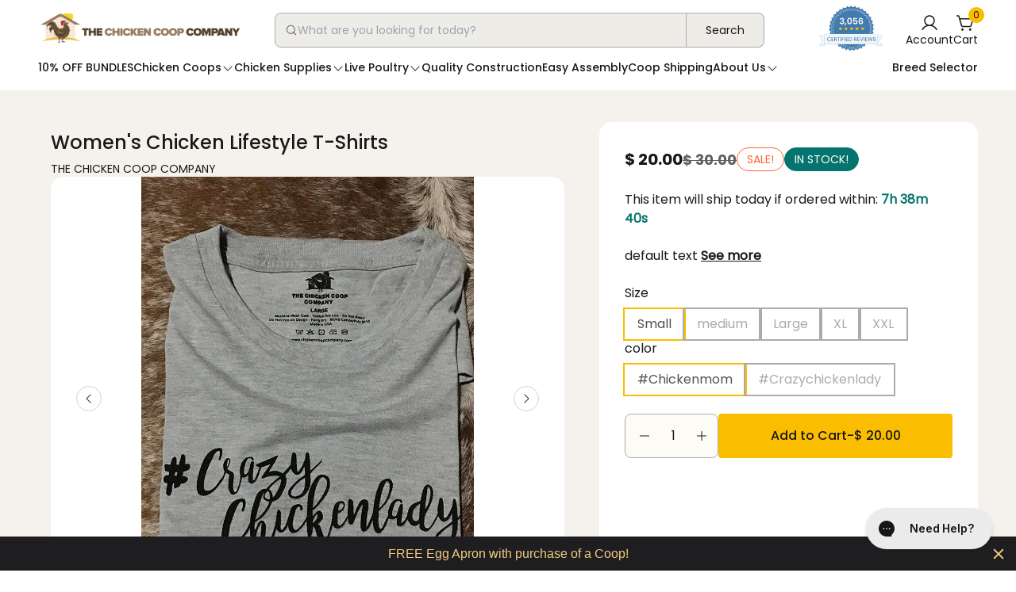

--- FILE ---
content_type: text/html; charset=utf-8
request_url: https://www.chickencoopcompany.com/products/shirts
body_size: 83328
content:
<!doctype html>
<html lang="en">
  <head>
    <meta charset="utf-8">
    <meta http-equiv="X-UA-Compatible" content="IE=edge">
    <meta name="viewport" content="width=device-width,initial-scale=1">

    <link rel="preconnect" href="https://cdn.shopify.com" crossorigin>
    <link rel="preload" href="//www.chickencoopcompany.com/cdn/shop/t/142/assets/bundle.css?v=53908614558309263031768830168" as="style">
    <link rel="preload" href="//www.chickencoopcompany.com/cdn/shop/t/142/assets/bundle.js?v=134011939213424571891768830169" as="script">

    
      <link
        rel="shortcut icon"
        href="//www.chickencoopcompany.com/cdn/shop/files/rooster.png?crop=center&height=32&v=1613506601&width=32"
        type="image/png"
      >
    

    <title>Chicken Shirts for Women | Chicken T-Shirts for Ladies</title>

    
      <meta name="description" content="Shop our online collection of chicken t-shirts for women! Stand out with style with our #Chickenmom and #Crazychickenlady t-shirt designs for ladies.">
    

    <link href="//www.chickencoopcompany.com/cdn/shop/t/142/assets/Poppins-Regular.static.ttf?v=57848265415986695771768830169" as="font" crossorigin="anonymous" rel="preload">
<link href="//www.chickencoopcompany.com/cdn/shop/t/142/assets/Poppins-Medium.static.ttf?v=174622491580481300461768830169" as="font" crossorigin="anonymous" rel="preload">
<link href="//www.chickencoopcompany.com/cdn/shop/t/142/assets/Poppins-SemiBold.static.ttf?v=21710223427372277081768830169" as="font" crossorigin="anonymous" rel="preload">

<style data-shopify>
  @font-face {
    font-family: 'Poppins-Light';
    font-display: swap;
    font-weight: 300;
    src: local('Poppins-Light'),
      url("//www.chickencoopcompany.com/cdn/shop/t/142/assets/Poppins-Light.static.ttf?v=48878412923246637921768830169") format('truetype');
  }
  @font-face {
    font-family: 'Poppins-Regular';
    font-display: swap;
    font-weight: normal;
    src: local('Poppins-Regular'),
      url("//www.chickencoopcompany.com/cdn/shop/t/142/assets/Poppins-Regular.static.ttf?v=57848265415986695771768830169") format('truetype');
  }
  @font-face {
    font-family: 'Poppins-Medium';
    font-display: swap;
    font-weight: 500;
    src: local('Poppins-Medium'),
      url("//www.chickencoopcompany.com/cdn/shop/t/142/assets/Poppins-Medium.static.ttf?v=174622491580481300461768830169") format('truetype');
  }
  @font-face {
    font-family: 'Poppins-SemiBold';
    font-display: swap;
    font-weight: 600;
    src: local('Poppins-SemiBold'),
      url("//www.chickencoopcompany.com/cdn/shop/t/142/assets/Poppins-SemiBold.static.ttf?v=21710223427372277081768830169") format('truetype');
  }
  @font-face {
    font-family: 'Poppins-BoldItalic';
    font-display: swap;
    font-weight: 700;
    src: local('Poppins-BoldItalic'),
      url("//www.chickencoopcompany.com/cdn/shop/t/142/assets/Poppins-BoldItalic.static.ttf?v=1476241015359277191768830169") format('truetype');
  }
  @font-face {
    font-family: 'Poppins-Bold';
    font-display: swap;
    font-weight: 700;
    src: local('Poppins-Bold'),
      url("//www.chickencoopcompany.com/cdn/shop/t/142/assets/Poppins-Bold.static.ttf?v=132518104642328611661768830169") format('truetype');
  }
</style>

    <script>
  window.tailwind = {
    breakpoints: {
      us: '370px',
      sm: '680px',
      md: '768px',
      lg: '1024px',
      xl: '1280px',
      '2xl': '1440px',
      '3xl': '1536px',
      '4xl': '1900px',
    },
    media: {
      us: '(min-width: 370px)',
      sm: '(min-width: 680px)',
      md: '(min-width: 768px)',
      lg: '(min-width: 1024px)',
      xl: '(min-width: 1280px)',
      '2xl': '(min-width: 1440px)',
      '3xl': '(min-width: 1536px)',
      '4xl': '(min-width: 1900px)',
    },
  };
</script>

    <link href="//www.chickencoopcompany.com/cdn/shop/t/142/assets/bundle.css?v=53908614558309263031768830168" rel="stylesheet" type="text/css" media="all" />
    <link href="//www.chickencoopcompany.com/cdn/shop/t/142/assets/custom.static.css?v=136092403937810982971768830169" rel="stylesheet" type="text/css" media="all" />

    <!-- header hook for Shopify plugins -->
    <script>window.performance && window.performance.mark && window.performance.mark('shopify.content_for_header.start');</script><meta name="google-site-verification" content="AoQhkqrqRhpQEGUQvbP1wYT2cRuebLNkUVRT_GbjSdY">
<meta id="shopify-digital-wallet" name="shopify-digital-wallet" content="/10078326/digital_wallets/dialog">
<meta name="shopify-checkout-api-token" content="a79f7656142b8c919fb57c2a66bb1757">
<meta id="in-context-paypal-metadata" data-shop-id="10078326" data-venmo-supported="false" data-environment="production" data-locale="en_US" data-paypal-v4="true" data-currency="USD">
<link rel="alternate" type="application/json+oembed" href="https://www.chickencoopcompany.com/products/shirts.oembed">
<script async="async" src="/checkouts/internal/preloads.js?locale=en-US"></script>
<link rel="preconnect" href="https://shop.app" crossorigin="anonymous">
<script async="async" src="https://shop.app/checkouts/internal/preloads.js?locale=en-US&shop_id=10078326" crossorigin="anonymous"></script>
<script id="apple-pay-shop-capabilities" type="application/json">{"shopId":10078326,"countryCode":"US","currencyCode":"USD","merchantCapabilities":["supports3DS"],"merchantId":"gid:\/\/shopify\/Shop\/10078326","merchantName":"The Chicken Coop Company","requiredBillingContactFields":["postalAddress","email","phone"],"requiredShippingContactFields":["postalAddress","email","phone"],"shippingType":"shipping","supportedNetworks":["visa","masterCard","amex","discover","elo","jcb"],"total":{"type":"pending","label":"The Chicken Coop Company","amount":"1.00"},"shopifyPaymentsEnabled":true,"supportsSubscriptions":true}</script>
<script id="shopify-features" type="application/json">{"accessToken":"a79f7656142b8c919fb57c2a66bb1757","betas":["rich-media-storefront-analytics"],"domain":"www.chickencoopcompany.com","predictiveSearch":true,"shopId":10078326,"locale":"en"}</script>
<script>var Shopify = Shopify || {};
Shopify.shop = "the-chicken-coop-company.myshopify.com";
Shopify.locale = "en";
Shopify.currency = {"active":"USD","rate":"1.0"};
Shopify.country = "US";
Shopify.theme = {"name":"[DEV PEACHY] - Availability Chart Fix","id":150075539648,"schema_name":"Shopify Theme Lab","schema_version":"1.0.0","theme_store_id":null,"role":"main"};
Shopify.theme.handle = "null";
Shopify.theme.style = {"id":null,"handle":null};
Shopify.cdnHost = "www.chickencoopcompany.com/cdn";
Shopify.routes = Shopify.routes || {};
Shopify.routes.root = "/";</script>
<script type="module">!function(o){(o.Shopify=o.Shopify||{}).modules=!0}(window);</script>
<script>!function(o){function n(){var o=[];function n(){o.push(Array.prototype.slice.apply(arguments))}return n.q=o,n}var t=o.Shopify=o.Shopify||{};t.loadFeatures=n(),t.autoloadFeatures=n()}(window);</script>
<script>
  window.ShopifyPay = window.ShopifyPay || {};
  window.ShopifyPay.apiHost = "shop.app\/pay";
  window.ShopifyPay.redirectState = null;
</script>
<script id="shop-js-analytics" type="application/json">{"pageType":"product"}</script>
<script defer="defer" async type="module" src="//www.chickencoopcompany.com/cdn/shopifycloud/shop-js/modules/v2/client.init-shop-cart-sync_BT-GjEfc.en.esm.js"></script>
<script defer="defer" async type="module" src="//www.chickencoopcompany.com/cdn/shopifycloud/shop-js/modules/v2/chunk.common_D58fp_Oc.esm.js"></script>
<script defer="defer" async type="module" src="//www.chickencoopcompany.com/cdn/shopifycloud/shop-js/modules/v2/chunk.modal_xMitdFEc.esm.js"></script>
<script type="module">
  await import("//www.chickencoopcompany.com/cdn/shopifycloud/shop-js/modules/v2/client.init-shop-cart-sync_BT-GjEfc.en.esm.js");
await import("//www.chickencoopcompany.com/cdn/shopifycloud/shop-js/modules/v2/chunk.common_D58fp_Oc.esm.js");
await import("//www.chickencoopcompany.com/cdn/shopifycloud/shop-js/modules/v2/chunk.modal_xMitdFEc.esm.js");

  window.Shopify.SignInWithShop?.initShopCartSync?.({"fedCMEnabled":true,"windoidEnabled":true});

</script>
<script defer="defer" async type="module" src="//www.chickencoopcompany.com/cdn/shopifycloud/shop-js/modules/v2/client.payment-terms_Ci9AEqFq.en.esm.js"></script>
<script defer="defer" async type="module" src="//www.chickencoopcompany.com/cdn/shopifycloud/shop-js/modules/v2/chunk.common_D58fp_Oc.esm.js"></script>
<script defer="defer" async type="module" src="//www.chickencoopcompany.com/cdn/shopifycloud/shop-js/modules/v2/chunk.modal_xMitdFEc.esm.js"></script>
<script type="module">
  await import("//www.chickencoopcompany.com/cdn/shopifycloud/shop-js/modules/v2/client.payment-terms_Ci9AEqFq.en.esm.js");
await import("//www.chickencoopcompany.com/cdn/shopifycloud/shop-js/modules/v2/chunk.common_D58fp_Oc.esm.js");
await import("//www.chickencoopcompany.com/cdn/shopifycloud/shop-js/modules/v2/chunk.modal_xMitdFEc.esm.js");

  
</script>
<script>
  window.Shopify = window.Shopify || {};
  if (!window.Shopify.featureAssets) window.Shopify.featureAssets = {};
  window.Shopify.featureAssets['shop-js'] = {"shop-cart-sync":["modules/v2/client.shop-cart-sync_DZOKe7Ll.en.esm.js","modules/v2/chunk.common_D58fp_Oc.esm.js","modules/v2/chunk.modal_xMitdFEc.esm.js"],"init-fed-cm":["modules/v2/client.init-fed-cm_B6oLuCjv.en.esm.js","modules/v2/chunk.common_D58fp_Oc.esm.js","modules/v2/chunk.modal_xMitdFEc.esm.js"],"shop-cash-offers":["modules/v2/client.shop-cash-offers_D2sdYoxE.en.esm.js","modules/v2/chunk.common_D58fp_Oc.esm.js","modules/v2/chunk.modal_xMitdFEc.esm.js"],"shop-login-button":["modules/v2/client.shop-login-button_QeVjl5Y3.en.esm.js","modules/v2/chunk.common_D58fp_Oc.esm.js","modules/v2/chunk.modal_xMitdFEc.esm.js"],"pay-button":["modules/v2/client.pay-button_DXTOsIq6.en.esm.js","modules/v2/chunk.common_D58fp_Oc.esm.js","modules/v2/chunk.modal_xMitdFEc.esm.js"],"shop-button":["modules/v2/client.shop-button_DQZHx9pm.en.esm.js","modules/v2/chunk.common_D58fp_Oc.esm.js","modules/v2/chunk.modal_xMitdFEc.esm.js"],"avatar":["modules/v2/client.avatar_BTnouDA3.en.esm.js"],"init-windoid":["modules/v2/client.init-windoid_CR1B-cfM.en.esm.js","modules/v2/chunk.common_D58fp_Oc.esm.js","modules/v2/chunk.modal_xMitdFEc.esm.js"],"init-shop-for-new-customer-accounts":["modules/v2/client.init-shop-for-new-customer-accounts_C_vY_xzh.en.esm.js","modules/v2/client.shop-login-button_QeVjl5Y3.en.esm.js","modules/v2/chunk.common_D58fp_Oc.esm.js","modules/v2/chunk.modal_xMitdFEc.esm.js"],"init-shop-email-lookup-coordinator":["modules/v2/client.init-shop-email-lookup-coordinator_BI7n9ZSv.en.esm.js","modules/v2/chunk.common_D58fp_Oc.esm.js","modules/v2/chunk.modal_xMitdFEc.esm.js"],"init-shop-cart-sync":["modules/v2/client.init-shop-cart-sync_BT-GjEfc.en.esm.js","modules/v2/chunk.common_D58fp_Oc.esm.js","modules/v2/chunk.modal_xMitdFEc.esm.js"],"shop-toast-manager":["modules/v2/client.shop-toast-manager_DiYdP3xc.en.esm.js","modules/v2/chunk.common_D58fp_Oc.esm.js","modules/v2/chunk.modal_xMitdFEc.esm.js"],"init-customer-accounts":["modules/v2/client.init-customer-accounts_D9ZNqS-Q.en.esm.js","modules/v2/client.shop-login-button_QeVjl5Y3.en.esm.js","modules/v2/chunk.common_D58fp_Oc.esm.js","modules/v2/chunk.modal_xMitdFEc.esm.js"],"init-customer-accounts-sign-up":["modules/v2/client.init-customer-accounts-sign-up_iGw4briv.en.esm.js","modules/v2/client.shop-login-button_QeVjl5Y3.en.esm.js","modules/v2/chunk.common_D58fp_Oc.esm.js","modules/v2/chunk.modal_xMitdFEc.esm.js"],"shop-follow-button":["modules/v2/client.shop-follow-button_CqMgW2wH.en.esm.js","modules/v2/chunk.common_D58fp_Oc.esm.js","modules/v2/chunk.modal_xMitdFEc.esm.js"],"checkout-modal":["modules/v2/client.checkout-modal_xHeaAweL.en.esm.js","modules/v2/chunk.common_D58fp_Oc.esm.js","modules/v2/chunk.modal_xMitdFEc.esm.js"],"shop-login":["modules/v2/client.shop-login_D91U-Q7h.en.esm.js","modules/v2/chunk.common_D58fp_Oc.esm.js","modules/v2/chunk.modal_xMitdFEc.esm.js"],"lead-capture":["modules/v2/client.lead-capture_BJmE1dJe.en.esm.js","modules/v2/chunk.common_D58fp_Oc.esm.js","modules/v2/chunk.modal_xMitdFEc.esm.js"],"payment-terms":["modules/v2/client.payment-terms_Ci9AEqFq.en.esm.js","modules/v2/chunk.common_D58fp_Oc.esm.js","modules/v2/chunk.modal_xMitdFEc.esm.js"]};
</script>
<script>(function() {
  var isLoaded = false;
  function asyncLoad() {
    if (isLoaded) return;
    isLoaded = true;
    var urls = ["https:\/\/sales-pop.carecart.io\/lib\/salesnotifier.js?shop=the-chicken-coop-company.myshopify.com","https:\/\/cdn.logbase.io\/lb-upsell-wrapper.js?shop=the-chicken-coop-company.myshopify.com","https:\/\/cdn.hextom.com\/js\/eventpromotionbar.js?shop=the-chicken-coop-company.myshopify.com","https:\/\/cdn.hextom.com\/js\/quickannouncementbar.js?shop=the-chicken-coop-company.myshopify.com","\/\/cdn.shopify.com\/proxy\/a1de8d6077ce458189ab38bae0ea22ce4b457b94bf4fb5d67f580a6cc330426b\/s3-us-west-2.amazonaws.com\/jsstore\/a\/K97HQDD4\/reids.js?shop=the-chicken-coop-company.myshopify.com\u0026sp-cache-control=cHVibGljLCBtYXgtYWdlPTkwMA","\/\/cdn.shopify.com\/proxy\/eb79a50f5552c1912cf56e7d9dd7c9dfdef841379f63d6d7c7371c732b2ee0e7\/app.retention.com\/shopify\/shopify_app_add_to_cart_script.js?shop=the-chicken-coop-company.myshopify.com\u0026sp-cache-control=cHVibGljLCBtYXgtYWdlPTkwMA","https:\/\/sdk.postscript.io\/sdk-script-loader.bundle.js?shopId=284196\u0026shop=the-chicken-coop-company.myshopify.com"];
    for (var i = 0; i < urls.length; i++) {
      var s = document.createElement('script');
      s.type = 'text/javascript';
      s.async = true;
      s.src = urls[i];
      var x = document.getElementsByTagName('script')[0];
      x.parentNode.insertBefore(s, x);
    }
  };
  if(window.attachEvent) {
    window.attachEvent('onload', asyncLoad);
  } else {
    window.addEventListener('load', asyncLoad, false);
  }
})();</script>
<script id="__st">var __st={"a":10078326,"offset":-21600,"reqid":"290149d3-af27-46ca-80e4-6887bdd71fb4-1769412071","pageurl":"www.chickencoopcompany.com\/products\/shirts","u":"99f886e5e52a","p":"product","rtyp":"product","rid":6207956677};</script>
<script>window.ShopifyPaypalV4VisibilityTracking = true;</script>
<script id="captcha-bootstrap">!function(){'use strict';const t='contact',e='account',n='new_comment',o=[[t,t],['blogs',n],['comments',n],[t,'customer']],c=[[e,'customer_login'],[e,'guest_login'],[e,'recover_customer_password'],[e,'create_customer']],r=t=>t.map((([t,e])=>`form[action*='/${t}']:not([data-nocaptcha='true']) input[name='form_type'][value='${e}']`)).join(','),a=t=>()=>t?[...document.querySelectorAll(t)].map((t=>t.form)):[];function s(){const t=[...o],e=r(t);return a(e)}const i='password',u='form_key',d=['recaptcha-v3-token','g-recaptcha-response','h-captcha-response',i],f=()=>{try{return window.sessionStorage}catch{return}},m='__shopify_v',_=t=>t.elements[u];function p(t,e,n=!1){try{const o=window.sessionStorage,c=JSON.parse(o.getItem(e)),{data:r}=function(t){const{data:e,action:n}=t;return t[m]||n?{data:e,action:n}:{data:t,action:n}}(c);for(const[e,n]of Object.entries(r))t.elements[e]&&(t.elements[e].value=n);n&&o.removeItem(e)}catch(o){console.error('form repopulation failed',{error:o})}}const l='form_type',E='cptcha';function T(t){t.dataset[E]=!0}const w=window,h=w.document,L='Shopify',v='ce_forms',y='captcha';let A=!1;((t,e)=>{const n=(g='f06e6c50-85a8-45c8-87d0-21a2b65856fe',I='https://cdn.shopify.com/shopifycloud/storefront-forms-hcaptcha/ce_storefront_forms_captcha_hcaptcha.v1.5.2.iife.js',D={infoText:'Protected by hCaptcha',privacyText:'Privacy',termsText:'Terms'},(t,e,n)=>{const o=w[L][v],c=o.bindForm;if(c)return c(t,g,e,D).then(n);var r;o.q.push([[t,g,e,D],n]),r=I,A||(h.body.append(Object.assign(h.createElement('script'),{id:'captcha-provider',async:!0,src:r})),A=!0)});var g,I,D;w[L]=w[L]||{},w[L][v]=w[L][v]||{},w[L][v].q=[],w[L][y]=w[L][y]||{},w[L][y].protect=function(t,e){n(t,void 0,e),T(t)},Object.freeze(w[L][y]),function(t,e,n,w,h,L){const[v,y,A,g]=function(t,e,n){const i=e?o:[],u=t?c:[],d=[...i,...u],f=r(d),m=r(i),_=r(d.filter((([t,e])=>n.includes(e))));return[a(f),a(m),a(_),s()]}(w,h,L),I=t=>{const e=t.target;return e instanceof HTMLFormElement?e:e&&e.form},D=t=>v().includes(t);t.addEventListener('submit',(t=>{const e=I(t);if(!e)return;const n=D(e)&&!e.dataset.hcaptchaBound&&!e.dataset.recaptchaBound,o=_(e),c=g().includes(e)&&(!o||!o.value);(n||c)&&t.preventDefault(),c&&!n&&(function(t){try{if(!f())return;!function(t){const e=f();if(!e)return;const n=_(t);if(!n)return;const o=n.value;o&&e.removeItem(o)}(t);const e=Array.from(Array(32),(()=>Math.random().toString(36)[2])).join('');!function(t,e){_(t)||t.append(Object.assign(document.createElement('input'),{type:'hidden',name:u})),t.elements[u].value=e}(t,e),function(t,e){const n=f();if(!n)return;const o=[...t.querySelectorAll(`input[type='${i}']`)].map((({name:t})=>t)),c=[...d,...o],r={};for(const[a,s]of new FormData(t).entries())c.includes(a)||(r[a]=s);n.setItem(e,JSON.stringify({[m]:1,action:t.action,data:r}))}(t,e)}catch(e){console.error('failed to persist form',e)}}(e),e.submit())}));const S=(t,e)=>{t&&!t.dataset[E]&&(n(t,e.some((e=>e===t))),T(t))};for(const o of['focusin','change'])t.addEventListener(o,(t=>{const e=I(t);D(e)&&S(e,y())}));const B=e.get('form_key'),M=e.get(l),P=B&&M;t.addEventListener('DOMContentLoaded',(()=>{const t=y();if(P)for(const e of t)e.elements[l].value===M&&p(e,B);[...new Set([...A(),...v().filter((t=>'true'===t.dataset.shopifyCaptcha))])].forEach((e=>S(e,t)))}))}(h,new URLSearchParams(w.location.search),n,t,e,['guest_login'])})(!0,!0)}();</script>
<script integrity="sha256-4kQ18oKyAcykRKYeNunJcIwy7WH5gtpwJnB7kiuLZ1E=" data-source-attribution="shopify.loadfeatures" defer="defer" src="//www.chickencoopcompany.com/cdn/shopifycloud/storefront/assets/storefront/load_feature-a0a9edcb.js" crossorigin="anonymous"></script>
<script crossorigin="anonymous" defer="defer" src="//www.chickencoopcompany.com/cdn/shopifycloud/storefront/assets/shopify_pay/storefront-65b4c6d7.js?v=20250812"></script>
<script data-source-attribution="shopify.dynamic_checkout.dynamic.init">var Shopify=Shopify||{};Shopify.PaymentButton=Shopify.PaymentButton||{isStorefrontPortableWallets:!0,init:function(){window.Shopify.PaymentButton.init=function(){};var t=document.createElement("script");t.src="https://www.chickencoopcompany.com/cdn/shopifycloud/portable-wallets/latest/portable-wallets.en.js",t.type="module",document.head.appendChild(t)}};
</script>
<script data-source-attribution="shopify.dynamic_checkout.buyer_consent">
  function portableWalletsHideBuyerConsent(e){var t=document.getElementById("shopify-buyer-consent"),n=document.getElementById("shopify-subscription-policy-button");t&&n&&(t.classList.add("hidden"),t.setAttribute("aria-hidden","true"),n.removeEventListener("click",e))}function portableWalletsShowBuyerConsent(e){var t=document.getElementById("shopify-buyer-consent"),n=document.getElementById("shopify-subscription-policy-button");t&&n&&(t.classList.remove("hidden"),t.removeAttribute("aria-hidden"),n.addEventListener("click",e))}window.Shopify?.PaymentButton&&(window.Shopify.PaymentButton.hideBuyerConsent=portableWalletsHideBuyerConsent,window.Shopify.PaymentButton.showBuyerConsent=portableWalletsShowBuyerConsent);
</script>
<script data-source-attribution="shopify.dynamic_checkout.cart.bootstrap">document.addEventListener("DOMContentLoaded",(function(){function t(){return document.querySelector("shopify-accelerated-checkout-cart, shopify-accelerated-checkout")}if(t())Shopify.PaymentButton.init();else{new MutationObserver((function(e,n){t()&&(Shopify.PaymentButton.init(),n.disconnect())})).observe(document.body,{childList:!0,subtree:!0})}}));
</script>
<link id="shopify-accelerated-checkout-styles" rel="stylesheet" media="screen" href="https://www.chickencoopcompany.com/cdn/shopifycloud/portable-wallets/latest/accelerated-checkout-backwards-compat.css" crossorigin="anonymous">
<style id="shopify-accelerated-checkout-cart">
        #shopify-buyer-consent {
  margin-top: 1em;
  display: inline-block;
  width: 100%;
}

#shopify-buyer-consent.hidden {
  display: none;
}

#shopify-subscription-policy-button {
  background: none;
  border: none;
  padding: 0;
  text-decoration: underline;
  font-size: inherit;
  cursor: pointer;
}

#shopify-subscription-policy-button::before {
  box-shadow: none;
}

      </style>

<script>window.performance && window.performance.mark && window.performance.mark('shopify.content_for_header.end');</script>

    

    

    <script
      src="https://analytics.ahrefs.com/analytics.js"
      data-key="Si/goZbbU8Do8HVXr1pxXA"
      async
    ></script>

  

<!-- BEGIN app block: shopify://apps/pagefly-page-builder/blocks/app-embed/83e179f7-59a0-4589-8c66-c0dddf959200 -->

<!-- BEGIN app snippet: pagefly-cro-ab-testing-main -->







<script>
  ;(function () {
    const url = new URL(window.location)
    const viewParam = url.searchParams.get('view')
    if (viewParam && viewParam.includes('variant-pf-')) {
      url.searchParams.set('pf_v', viewParam)
      url.searchParams.delete('view')
      window.history.replaceState({}, '', url)
    }
  })()
</script>



<script type='module'>
  
  window.PAGEFLY_CRO = window.PAGEFLY_CRO || {}

  window.PAGEFLY_CRO['data_debug'] = {
    original_template_suffix: "accessories",
    allow_ab_test: false,
    ab_test_start_time: 0,
    ab_test_end_time: 0,
    today_date_time: 1769412071000,
  }
  window.PAGEFLY_CRO['GA4'] = { enabled: false}
</script>

<!-- END app snippet -->








  <script src='https://cdn.shopify.com/extensions/019bf883-1122-7445-9dca-5d60e681c2c8/pagefly-page-builder-216/assets/pagefly-helper.js' defer='defer'></script>

  <script src='https://cdn.shopify.com/extensions/019bf883-1122-7445-9dca-5d60e681c2c8/pagefly-page-builder-216/assets/pagefly-general-helper.js' defer='defer'></script>

  <script src='https://cdn.shopify.com/extensions/019bf883-1122-7445-9dca-5d60e681c2c8/pagefly-page-builder-216/assets/pagefly-snap-slider.js' defer='defer'></script>

  <script src='https://cdn.shopify.com/extensions/019bf883-1122-7445-9dca-5d60e681c2c8/pagefly-page-builder-216/assets/pagefly-slideshow-v3.js' defer='defer'></script>

  <script src='https://cdn.shopify.com/extensions/019bf883-1122-7445-9dca-5d60e681c2c8/pagefly-page-builder-216/assets/pagefly-slideshow-v4.js' defer='defer'></script>

  <script src='https://cdn.shopify.com/extensions/019bf883-1122-7445-9dca-5d60e681c2c8/pagefly-page-builder-216/assets/pagefly-glider.js' defer='defer'></script>

  <script src='https://cdn.shopify.com/extensions/019bf883-1122-7445-9dca-5d60e681c2c8/pagefly-page-builder-216/assets/pagefly-slideshow-v1-v2.js' defer='defer'></script>

  <script src='https://cdn.shopify.com/extensions/019bf883-1122-7445-9dca-5d60e681c2c8/pagefly-page-builder-216/assets/pagefly-product-media.js' defer='defer'></script>

  <script src='https://cdn.shopify.com/extensions/019bf883-1122-7445-9dca-5d60e681c2c8/pagefly-page-builder-216/assets/pagefly-product.js' defer='defer'></script>


<script id='pagefly-helper-data' type='application/json'>
  {
    "page_optimization": {
      "assets_prefetching": false
    },
    "elements_asset_mapper": {
      "Accordion": "https://cdn.shopify.com/extensions/019bf883-1122-7445-9dca-5d60e681c2c8/pagefly-page-builder-216/assets/pagefly-accordion.js",
      "Accordion3": "https://cdn.shopify.com/extensions/019bf883-1122-7445-9dca-5d60e681c2c8/pagefly-page-builder-216/assets/pagefly-accordion3.js",
      "CountDown": "https://cdn.shopify.com/extensions/019bf883-1122-7445-9dca-5d60e681c2c8/pagefly-page-builder-216/assets/pagefly-countdown.js",
      "GMap1": "https://cdn.shopify.com/extensions/019bf883-1122-7445-9dca-5d60e681c2c8/pagefly-page-builder-216/assets/pagefly-gmap.js",
      "GMap2": "https://cdn.shopify.com/extensions/019bf883-1122-7445-9dca-5d60e681c2c8/pagefly-page-builder-216/assets/pagefly-gmap.js",
      "GMapBasicV2": "https://cdn.shopify.com/extensions/019bf883-1122-7445-9dca-5d60e681c2c8/pagefly-page-builder-216/assets/pagefly-gmap.js",
      "GMapAdvancedV2": "https://cdn.shopify.com/extensions/019bf883-1122-7445-9dca-5d60e681c2c8/pagefly-page-builder-216/assets/pagefly-gmap.js",
      "HTML.Video": "https://cdn.shopify.com/extensions/019bf883-1122-7445-9dca-5d60e681c2c8/pagefly-page-builder-216/assets/pagefly-htmlvideo.js",
      "HTML.Video2": "https://cdn.shopify.com/extensions/019bf883-1122-7445-9dca-5d60e681c2c8/pagefly-page-builder-216/assets/pagefly-htmlvideo2.js",
      "HTML.Video3": "https://cdn.shopify.com/extensions/019bf883-1122-7445-9dca-5d60e681c2c8/pagefly-page-builder-216/assets/pagefly-htmlvideo2.js",
      "BackgroundVideo": "https://cdn.shopify.com/extensions/019bf883-1122-7445-9dca-5d60e681c2c8/pagefly-page-builder-216/assets/pagefly-htmlvideo2.js",
      "Instagram": "https://cdn.shopify.com/extensions/019bf883-1122-7445-9dca-5d60e681c2c8/pagefly-page-builder-216/assets/pagefly-instagram.js",
      "Instagram2": "https://cdn.shopify.com/extensions/019bf883-1122-7445-9dca-5d60e681c2c8/pagefly-page-builder-216/assets/pagefly-instagram.js",
      "Insta3": "https://cdn.shopify.com/extensions/019bf883-1122-7445-9dca-5d60e681c2c8/pagefly-page-builder-216/assets/pagefly-instagram3.js",
      "Tabs": "https://cdn.shopify.com/extensions/019bf883-1122-7445-9dca-5d60e681c2c8/pagefly-page-builder-216/assets/pagefly-tab.js",
      "Tabs3": "https://cdn.shopify.com/extensions/019bf883-1122-7445-9dca-5d60e681c2c8/pagefly-page-builder-216/assets/pagefly-tab3.js",
      "ProductBox": "https://cdn.shopify.com/extensions/019bf883-1122-7445-9dca-5d60e681c2c8/pagefly-page-builder-216/assets/pagefly-cart.js",
      "FBPageBox2": "https://cdn.shopify.com/extensions/019bf883-1122-7445-9dca-5d60e681c2c8/pagefly-page-builder-216/assets/pagefly-facebook.js",
      "FBLikeButton2": "https://cdn.shopify.com/extensions/019bf883-1122-7445-9dca-5d60e681c2c8/pagefly-page-builder-216/assets/pagefly-facebook.js",
      "TwitterFeed2": "https://cdn.shopify.com/extensions/019bf883-1122-7445-9dca-5d60e681c2c8/pagefly-page-builder-216/assets/pagefly-twitter.js",
      "Paragraph4": "https://cdn.shopify.com/extensions/019bf883-1122-7445-9dca-5d60e681c2c8/pagefly-page-builder-216/assets/pagefly-paragraph4.js",

      "AliReviews": "https://cdn.shopify.com/extensions/019bf883-1122-7445-9dca-5d60e681c2c8/pagefly-page-builder-216/assets/pagefly-3rd-elements.js",
      "BackInStock": "https://cdn.shopify.com/extensions/019bf883-1122-7445-9dca-5d60e681c2c8/pagefly-page-builder-216/assets/pagefly-3rd-elements.js",
      "GloboBackInStock": "https://cdn.shopify.com/extensions/019bf883-1122-7445-9dca-5d60e681c2c8/pagefly-page-builder-216/assets/pagefly-3rd-elements.js",
      "GrowaveWishlist": "https://cdn.shopify.com/extensions/019bf883-1122-7445-9dca-5d60e681c2c8/pagefly-page-builder-216/assets/pagefly-3rd-elements.js",
      "InfiniteOptionsShopPad": "https://cdn.shopify.com/extensions/019bf883-1122-7445-9dca-5d60e681c2c8/pagefly-page-builder-216/assets/pagefly-3rd-elements.js",
      "InkybayProductPersonalizer": "https://cdn.shopify.com/extensions/019bf883-1122-7445-9dca-5d60e681c2c8/pagefly-page-builder-216/assets/pagefly-3rd-elements.js",
      "LimeSpot": "https://cdn.shopify.com/extensions/019bf883-1122-7445-9dca-5d60e681c2c8/pagefly-page-builder-216/assets/pagefly-3rd-elements.js",
      "Loox": "https://cdn.shopify.com/extensions/019bf883-1122-7445-9dca-5d60e681c2c8/pagefly-page-builder-216/assets/pagefly-3rd-elements.js",
      "Opinew": "https://cdn.shopify.com/extensions/019bf883-1122-7445-9dca-5d60e681c2c8/pagefly-page-builder-216/assets/pagefly-3rd-elements.js",
      "Powr": "https://cdn.shopify.com/extensions/019bf883-1122-7445-9dca-5d60e681c2c8/pagefly-page-builder-216/assets/pagefly-3rd-elements.js",
      "ProductReviews": "https://cdn.shopify.com/extensions/019bf883-1122-7445-9dca-5d60e681c2c8/pagefly-page-builder-216/assets/pagefly-3rd-elements.js",
      "PushOwl": "https://cdn.shopify.com/extensions/019bf883-1122-7445-9dca-5d60e681c2c8/pagefly-page-builder-216/assets/pagefly-3rd-elements.js",
      "ReCharge": "https://cdn.shopify.com/extensions/019bf883-1122-7445-9dca-5d60e681c2c8/pagefly-page-builder-216/assets/pagefly-3rd-elements.js",
      "Rivyo": "https://cdn.shopify.com/extensions/019bf883-1122-7445-9dca-5d60e681c2c8/pagefly-page-builder-216/assets/pagefly-3rd-elements.js",
      "TrackingMore": "https://cdn.shopify.com/extensions/019bf883-1122-7445-9dca-5d60e681c2c8/pagefly-page-builder-216/assets/pagefly-3rd-elements.js",
      "Vitals": "https://cdn.shopify.com/extensions/019bf883-1122-7445-9dca-5d60e681c2c8/pagefly-page-builder-216/assets/pagefly-3rd-elements.js",
      "Wiser": "https://cdn.shopify.com/extensions/019bf883-1122-7445-9dca-5d60e681c2c8/pagefly-page-builder-216/assets/pagefly-3rd-elements.js"
    },
    "custom_elements_mapper": {
      "pf-click-action-element": "https://cdn.shopify.com/extensions/019bf883-1122-7445-9dca-5d60e681c2c8/pagefly-page-builder-216/assets/pagefly-click-action-element.js",
      "pf-dialog-element": "https://cdn.shopify.com/extensions/019bf883-1122-7445-9dca-5d60e681c2c8/pagefly-page-builder-216/assets/pagefly-dialog-element.js"
    }
  }
</script>


<!-- END app block --><!-- BEGIN app block: shopify://apps/klaviyo-email-marketing-sms/blocks/klaviyo-onsite-embed/2632fe16-c075-4321-a88b-50b567f42507 -->












  <script async src="https://static.klaviyo.com/onsite/js/RVZcFb/klaviyo.js?company_id=RVZcFb"></script>
  <script>!function(){if(!window.klaviyo){window._klOnsite=window._klOnsite||[];try{window.klaviyo=new Proxy({},{get:function(n,i){return"push"===i?function(){var n;(n=window._klOnsite).push.apply(n,arguments)}:function(){for(var n=arguments.length,o=new Array(n),w=0;w<n;w++)o[w]=arguments[w];var t="function"==typeof o[o.length-1]?o.pop():void 0,e=new Promise((function(n){window._klOnsite.push([i].concat(o,[function(i){t&&t(i),n(i)}]))}));return e}}})}catch(n){window.klaviyo=window.klaviyo||[],window.klaviyo.push=function(){var n;(n=window._klOnsite).push.apply(n,arguments)}}}}();</script>

  
    <script id="viewed_product">
      if (item == null) {
        var _learnq = _learnq || [];

        var MetafieldReviews = null
        var MetafieldYotpoRating = null
        var MetafieldYotpoCount = null
        var MetafieldLooxRating = null
        var MetafieldLooxCount = null
        var okendoProduct = null
        var okendoProductReviewCount = null
        var okendoProductReviewAverageValue = null
        try {
          // The following fields are used for Customer Hub recently viewed in order to add reviews.
          // This information is not part of __kla_viewed. Instead, it is part of __kla_viewed_reviewed_items
          MetafieldReviews = {"rating":{"scale_min":"1.0","scale_max":"5.0","value":"5.0"},"rating_count":2};
          MetafieldYotpoRating = "5"
          MetafieldYotpoCount = "2"
          MetafieldLooxRating = null
          MetafieldLooxCount = null

          okendoProduct = {"reviewCount":2,"reviewAverageValue":"5.0"}
          // If the okendo metafield is not legacy, it will error, which then requires the new json formatted data
          if (okendoProduct && 'error' in okendoProduct) {
            okendoProduct = null
          }
          okendoProductReviewCount = okendoProduct ? okendoProduct.reviewCount : null
          okendoProductReviewAverageValue = okendoProduct ? okendoProduct.reviewAverageValue : null
        } catch (error) {
          console.error('Error in Klaviyo onsite reviews tracking:', error);
        }

        var item = {
          Name: "Women's Chicken Lifestyle T-Shirts",
          ProductID: 6207956677,
          Categories: ["ACCESSORIES, FEED \u0026 TREATS","Apparel and Aprons","Black Friday","Cyber Monday","Valentines Sale"],
          ImageURL: "https://www.chickencoopcompany.com/cdn/shop/products/Womens-Chicken-Lifestyle-T-Shirts_grande.jpg?v=1659162184",
          URL: "https://www.chickencoopcompany.com/products/shirts",
          Brand: "The Chicken Coop Company",
          Price: "$ 20.00",
          Value: "20.00",
          CompareAtPrice: "$ 30.00"
        };
        _learnq.push(['track', 'Viewed Product', item]);
        _learnq.push(['trackViewedItem', {
          Title: item.Name,
          ItemId: item.ProductID,
          Categories: item.Categories,
          ImageUrl: item.ImageURL,
          Url: item.URL,
          Metadata: {
            Brand: item.Brand,
            Price: item.Price,
            Value: item.Value,
            CompareAtPrice: item.CompareAtPrice
          },
          metafields:{
            reviews: MetafieldReviews,
            yotpo:{
              rating: MetafieldYotpoRating,
              count: MetafieldYotpoCount,
            },
            loox:{
              rating: MetafieldLooxRating,
              count: MetafieldLooxCount,
            },
            okendo: {
              rating: okendoProductReviewAverageValue,
              count: okendoProductReviewCount,
            }
          }
        }]);
      }
    </script>
  




  <script>
    window.klaviyoReviewsProductDesignMode = false
  </script>







<!-- END app block --><!-- BEGIN app block: shopify://apps/gorgias-live-chat-helpdesk/blocks/gorgias/a66db725-7b96-4e3f-916e-6c8e6f87aaaa -->
<script defer data-gorgias-loader-chat src="https://config.gorgias.chat/bundle-loader/shopify/the-chicken-coop-company.myshopify.com"></script>


<script defer data-gorgias-loader-convert  src="https://content.9gtb.com/loader.js"></script>


<script defer data-gorgias-loader-mailto-replace  src="https://config.gorgias.help/api/contact-forms/replace-mailto-script.js?shopName=the-chicken-coop-company"></script>


<!-- END app block --><!-- BEGIN app block: shopify://apps/preorder-now-pre-order-pq/blocks/app-embed/551fab2c-3af6-4a8f-ba21-736a71cb4540 --><!-- END app block --><!-- BEGIN app block: shopify://apps/eg-auto-add-to-cart/blocks/app-embed/0f7d4f74-1e89-4820-aec4-6564d7e535d2 -->










  
    <script
      async
      type="text/javascript"
      src="https://cdn.506.io/eg/script.js?shop=the-chicken-coop-company.myshopify.com&v=7"
    ></script>
  



  <meta id="easygift-shop" itemid="c2hvcF8kXzE3Njk0MTIwNzE=" content="{&quot;isInstalled&quot;:true,&quot;installedOn&quot;:&quot;2024-08-14T17:23:56.880Z&quot;,&quot;appVersion&quot;:&quot;3.0&quot;,&quot;subscriptionName&quot;:&quot;Unlimited&quot;,&quot;cartAnalytics&quot;:true,&quot;freeTrialEndsOn&quot;:null,&quot;settings&quot;:{&quot;reminderBannerStyle&quot;:{&quot;position&quot;:{&quot;horizontal&quot;:&quot;right&quot;,&quot;vertical&quot;:&quot;bottom&quot;},&quot;closingMode&quot;:&quot;doNotAutoClose&quot;,&quot;cssStyles&quot;:&quot;&quot;,&quot;displayAfter&quot;:5,&quot;headerText&quot;:&quot;&quot;,&quot;imageUrl&quot;:null,&quot;primaryColor&quot;:&quot;#000000&quot;,&quot;reshowBannerAfter&quot;:&quot;everyNewSession&quot;,&quot;selfcloseAfter&quot;:5,&quot;showImage&quot;:false,&quot;subHeaderText&quot;:&quot;&quot;},&quot;addedItemIdentifier&quot;:&quot;_Gifted&quot;,&quot;ignoreOtherAppLineItems&quot;:null,&quot;customVariantsInfoLifetimeMins&quot;:1440,&quot;redirectPath&quot;:null,&quot;ignoreNonStandardCartRequests&quot;:false,&quot;bannerStyle&quot;:{&quot;position&quot;:{&quot;horizontal&quot;:&quot;right&quot;,&quot;vertical&quot;:&quot;bottom&quot;},&quot;cssStyles&quot;:null,&quot;primaryColor&quot;:&quot;#000000&quot;},&quot;themePresetId&quot;:null,&quot;notificationStyle&quot;:{&quot;position&quot;:{&quot;horizontal&quot;:null,&quot;vertical&quot;:null},&quot;cssStyles&quot;:null,&quot;duration&quot;:null,&quot;hasCustomizations&quot;:false,&quot;primaryColor&quot;:null},&quot;fetchCartData&quot;:false,&quot;useLocalStorage&quot;:{&quot;enabled&quot;:false,&quot;expiryMinutes&quot;:null},&quot;popupStyle&quot;:{&quot;closeModalOutsideClick&quot;:true,&quot;priceShowZeroDecimals&quot;:true,&quot;addButtonText&quot;:null,&quot;cssStyles&quot;:null,&quot;dismissButtonText&quot;:null,&quot;hasCustomizations&quot;:false,&quot;imageUrl&quot;:null,&quot;outOfStockButtonText&quot;:null,&quot;primaryColor&quot;:null,&quot;secondaryColor&quot;:null,&quot;showProductLink&quot;:false,&quot;subscriptionLabel&quot;:&quot;Subscription Plan&quot;},&quot;refreshAfterBannerClick&quot;:false,&quot;disableReapplyRules&quot;:false,&quot;disableReloadOnFailedAddition&quot;:false,&quot;autoReloadCartPage&quot;:false,&quot;ajaxRedirectPath&quot;:null,&quot;allowSimultaneousRequests&quot;:false,&quot;applyRulesOnCheckout&quot;:false,&quot;enableCartCtrlOverrides&quot;:true,&quot;customRedirectFromCart&quot;:null,&quot;scriptSettings&quot;:{&quot;branding&quot;:{&quot;show&quot;:false,&quot;removalRequestSent&quot;:null},&quot;productPageRedirection&quot;:{&quot;enabled&quot;:false,&quot;products&quot;:[],&quot;redirectionURL&quot;:&quot;\/&quot;},&quot;debugging&quot;:{&quot;enabled&quot;:false,&quot;enabledOn&quot;:null,&quot;stringifyObj&quot;:false},&quot;customCSS&quot;:null,&quot;delayUpdates&quot;:2000,&quot;decodePayload&quot;:false,&quot;hideAlertsOnFrontend&quot;:false,&quot;removeEGPropertyFromSplitActionLineItems&quot;:false,&quot;fetchProductInfoFromSavedDomain&quot;:false,&quot;enableBuyNowInterceptions&quot;:false,&quot;removeProductsAddedFromExpiredRules&quot;:false,&quot;useFinalPrice&quot;:false,&quot;useFinalPriceGetEntireCart&quot;:false,&quot;hideGiftedPropertyText&quot;:false,&quot;fetchCartDataBeforeRequest&quot;:false},&quot;accessToEnterprise&quot;:false},&quot;translations&quot;:null,&quot;defaultLocale&quot;:&quot;en&quot;,&quot;shopDomain&quot;:&quot;www.chickencoopcompany.com&quot;}">


<script defer>
  (async function() {
    try {

      const blockVersion = "v3"
      if (blockVersion != "v3") {
        return
      }

      let metaErrorFlag = false;
      if (metaErrorFlag) {
        return
      }

      // Parse metafields as JSON
      const metafields = {"easygift-rule-66bcea0313124457b8612823":{"schedule":{"enabled":false,"starts":null,"ends":null},"trigger":{"productTags":{"targets":["Free Apron"],"collectionInfo":{"name":"EG - Free Apron with Coop Purchase - Product with tags (Free Apron)","id":"346645364928","gid":"gid:\/\/shopify\/Collection\/346645364928","handle":"eg-free-apron-with-coop-purchase-product-with-tags-free-apron"},"sellingPlan":null},"promoCode":null,"promoCodeDiscount":null,"type":"productTags","minCartValue":null,"hasUpperCartValue":false,"upperCartValue":null,"products":[{"name":"BUNDLE: Orpington Lodge Chicken Coop + Run Extension + Run Roof - Coop + Original Run 3ft tall + Roof","variantId":45803375427776,"variantGid":"gid:\/\/shopify\/ProductVariant\/45803375427776","productGid":"gid:\/\/shopify\/Product\/8122591117504","handle":"bundle-orpington-chicken-coop-run-roof","sellingPlans":[],"alerts":[],"_id":"67eac3961c68ee0664f1b410"},{"name":"BUNDLE: Orpington Lodge Chicken Coop + Run Extension + Run Roof - Coop + Walk-In Run 6ft tall + Roof","variantId":45803375460544,"variantGid":"gid:\/\/shopify\/ProductVariant\/45803375460544","productGid":"gid:\/\/shopify\/Product\/8122591117504","handle":"bundle-orpington-chicken-coop-run-roof","sellingPlans":[],"alerts":[],"_id":"67eac3961c68ee0664f1b411"},{"name":"BUNDLE: Rhode Island Chicken Coop + Run Extension + Run Roof - Coop + Original Run 4 ft tall + Run Roof","variantId":45786982351040,"variantGid":"gid:\/\/shopify\/ProductVariant\/45786982351040","productGid":"gid:\/\/shopify\/Product\/8118496297152","handle":"bundle-rhode-chicken-coop-run-roof","sellingPlans":[],"alerts":[],"_id":"67eac3961c68ee0664f1b412"},{"name":"BUNDLE: Rhode Island Chicken Coop + Run Extension + Run Roof - Coop + Walk-In Run 6 ft tall + Run Roof","variantId":45786982383808,"variantGid":"gid:\/\/shopify\/ProductVariant\/45786982383808","productGid":"gid:\/\/shopify\/Product\/8118496297152","handle":"bundle-rhode-chicken-coop-run-roof","sellingPlans":[],"alerts":[],"_id":"67eac3961c68ee0664f1b413"},{"name":"Chicken Coop for 10 Chickens – Rhode Island Homestead Coop with Run Extension Options - Coop + Original Run 4 ft tall","variantId":45401489834176,"variantGid":"gid:\/\/shopify\/ProductVariant\/45401489834176","productGid":"gid:\/\/shopify\/Product\/2265041477","handle":"the-rhode-island-homestead","sellingPlans":[],"alerts":[],"_id":"67eac3961c68ee0664f1b414"},{"name":"Chicken Coop for 10 Chickens – Rhode Island Homestead Coop with Run Extension Options - Coop + Walk-In Run 6 ft tall","variantId":45401489866944,"variantGid":"gid:\/\/shopify\/ProductVariant\/45401489866944","productGid":"gid:\/\/shopify\/Product\/2265041477","handle":"the-rhode-island-homestead","sellingPlans":[],"alerts":[],"_id":"67eac3961c68ee0664f1b415"},{"name":"Chicken Coop for 6 Chickens – Orpington Lodge (Hen House Only) - Default Title","variantId":617252585488,"variantGid":"gid:\/\/shopify\/ProductVariant\/617252585488","productGid":"gid:\/\/shopify\/Product\/90440564752","handle":"orpington-lodge-hen-house-only","sellingPlans":[],"alerts":[],"_id":"67eac3961c68ee0664f1b416"},{"name":"Chicken Coop for 6 Chickens – Orpington Lodge - Coop + Original Run 3ft tall","variantId":45481073443008,"variantGid":"gid:\/\/shopify\/ProductVariant\/45481073443008","productGid":"gid:\/\/shopify\/Product\/90435223568","handle":"orpington-lodge-chicken-coop-6-chickens","sellingPlans":[],"alerts":[],"_id":"67eac3961c68ee0664f1b417"},{"name":"Chicken Coop for 6 Chickens – Orpington Lodge - Coop + Walk-In Run 6ft tall","variantId":45481073475776,"variantGid":"gid:\/\/shopify\/ProductVariant\/45481073475776","productGid":"gid:\/\/shopify\/Product\/90435223568","handle":"orpington-lodge-chicken-coop-6-chickens","sellingPlans":[],"alerts":[],"_id":"67eac3961c68ee0664f1b418"},{"name":"Chicken Coop for 4+ Chickens – Leghorn Cottage Chicken Coop - Default Title","variantId":616797929488,"variantGid":"gid:\/\/shopify\/ProductVariant\/616797929488","productGid":"gid:\/\/shopify\/Product\/90413727760","handle":"leghorn-cottage-chicken-coop-4-6-hens","sellingPlans":[],"alerts":[],"_id":"67eac3961c68ee0664f1b419"},{"name":"Chicken Coop for 10 Chickens - Rhode Island Homestead (Hen House Only) - Default Title","variantId":617257402384,"variantGid":"gid:\/\/shopify\/ProductVariant\/617257402384","productGid":"gid:\/\/shopify\/Product\/90441547792","handle":"rhode-island-homestead-hen-house-only","sellingPlans":[],"alerts":[],"_id":"67eac3961c68ee0664f1b41a"}],"collections":[],"condition":"any","conditionMin":null,"conditionMax":null,"collectionSellingPlanType":null},"action":{"notification":{"enabled":false,"headerText":null,"subHeaderText":null,"showImage":false,"imageUrl":""},"discount":{"issue":null,"type":"app","id":"gid:\/\/shopify\/DiscountAutomaticNode\/1241744048320","title":"Egg Apron with Coop Purchase","createdByEasyGift":true,"easygiftAppDiscount":true,"discountType":"percentage","value":100},"popupOptions":{"headline":null,"subHeadline":null,"showItemsPrice":false,"showVariantsSeparately":false,"popupDismissable":false,"imageUrl":null,"persistPopup":false,"rewardQuantity":1,"showDiscountedPrice":false,"hideOOSItems":false},"banner":{"enabled":false,"headerText":null,"subHeaderText":null,"showImage":false,"imageUrl":null,"displayAfter":"5","closingMode":"doNotAutoClose","selfcloseAfter":"5","reshowBannerAfter":"everyNewSession","redirectLink":null},"type":"addAutomatically","products":[{"name":"FREE Waist Egg Apron - Adult","variantId":"46202335363264","variantGid":"gid:\/\/shopify\/ProductVariant\/46202335363264","productGid":"gid:\/\/shopify\/Product\/8206187692224","quantity":1,"handle":"egg-waist-apron-black-heavy-denim-copy","price":"34.99","alerts":[{"type":"outOfStock","triggered":false}]}],"limit":1,"preventProductRemoval":false,"addAvailableProducts":false},"targeting":{"link":{"destination":null,"data":null,"cookieLifetime":14},"additionalCriteria":{"geo":{"include":[],"exclude":[]},"type":null,"customerTags":[],"customerTagsExcluded":[],"customerId":[],"orderCount":null,"hasOrderCountMax":false,"orderCountMax":null,"totalSpent":null,"hasTotalSpentMax":false,"totalSpentMax":null},"type":"all"},"settings":{"worksInReverse":true,"runsOncePerSession":false,"preventAddedItemPurchase":false,"showReminderBanner":false},"_id":"66bcea0313124457b8612823","name":"Free Apron with Coop Purchase","store":"66bce82457b90084f148c9e4","shop":"the-chicken-coop-company","active":true,"createdAt":"2024-08-14T17:31:47.649Z","updatedAt":"2026-01-23T16:54:25.411Z","__v":0,"translations":null}};

      // Process metafields in JavaScript
      let savedRulesArray = [];
      for (const [key, value] of Object.entries(metafields)) {
        if (value) {
          for (const prop in value) {
            // avoiding Object.Keys for performance gain -- no need to make an array of keys.
            savedRulesArray.push(value);
            break;
          }
        }
      }

      const metaTag = document.createElement('meta');
      metaTag.id = 'easygift-rules';
      metaTag.content = JSON.stringify(savedRulesArray);
      metaTag.setAttribute('itemid', 'cnVsZXNfJF8xNzY5NDEyMDcx');

      document.head.appendChild(metaTag);
      } catch (err) {
        
      }
  })();
</script>


  <script
    type="text/javascript"
    defer
  >

    (function () {
      try {
        window.EG_INFO = window.EG_INFO || {};
        var shopInfo = {"isInstalled":true,"installedOn":"2024-08-14T17:23:56.880Z","appVersion":"3.0","subscriptionName":"Unlimited","cartAnalytics":true,"freeTrialEndsOn":null,"settings":{"reminderBannerStyle":{"position":{"horizontal":"right","vertical":"bottom"},"closingMode":"doNotAutoClose","cssStyles":"","displayAfter":5,"headerText":"","imageUrl":null,"primaryColor":"#000000","reshowBannerAfter":"everyNewSession","selfcloseAfter":5,"showImage":false,"subHeaderText":""},"addedItemIdentifier":"_Gifted","ignoreOtherAppLineItems":null,"customVariantsInfoLifetimeMins":1440,"redirectPath":null,"ignoreNonStandardCartRequests":false,"bannerStyle":{"position":{"horizontal":"right","vertical":"bottom"},"cssStyles":null,"primaryColor":"#000000"},"themePresetId":null,"notificationStyle":{"position":{"horizontal":null,"vertical":null},"cssStyles":null,"duration":null,"hasCustomizations":false,"primaryColor":null},"fetchCartData":false,"useLocalStorage":{"enabled":false,"expiryMinutes":null},"popupStyle":{"closeModalOutsideClick":true,"priceShowZeroDecimals":true,"addButtonText":null,"cssStyles":null,"dismissButtonText":null,"hasCustomizations":false,"imageUrl":null,"outOfStockButtonText":null,"primaryColor":null,"secondaryColor":null,"showProductLink":false,"subscriptionLabel":"Subscription Plan"},"refreshAfterBannerClick":false,"disableReapplyRules":false,"disableReloadOnFailedAddition":false,"autoReloadCartPage":false,"ajaxRedirectPath":null,"allowSimultaneousRequests":false,"applyRulesOnCheckout":false,"enableCartCtrlOverrides":true,"customRedirectFromCart":null,"scriptSettings":{"branding":{"show":false,"removalRequestSent":null},"productPageRedirection":{"enabled":false,"products":[],"redirectionURL":"\/"},"debugging":{"enabled":false,"enabledOn":null,"stringifyObj":false},"customCSS":null,"delayUpdates":2000,"decodePayload":false,"hideAlertsOnFrontend":false,"removeEGPropertyFromSplitActionLineItems":false,"fetchProductInfoFromSavedDomain":false,"enableBuyNowInterceptions":false,"removeProductsAddedFromExpiredRules":false,"useFinalPrice":false,"useFinalPriceGetEntireCart":false,"hideGiftedPropertyText":false,"fetchCartDataBeforeRequest":false},"accessToEnterprise":false},"translations":null,"defaultLocale":"en","shopDomain":"www.chickencoopcompany.com"};
        var productRedirectionEnabled = shopInfo.settings.scriptSettings.productPageRedirection.enabled;
        if (["Unlimited", "Enterprise"].includes(shopInfo.subscriptionName) && productRedirectionEnabled) {
          var products = shopInfo.settings.scriptSettings.productPageRedirection.products;
          if (products.length > 0) {
            var productIds = products.map(function(prod) {
              var productGid = prod.id;
              var productIdNumber = parseInt(productGid.split('/').pop());
              return productIdNumber;
            });
            var productInfo = {"id":6207956677,"title":"Women's Chicken Lifestyle T-Shirts","handle":"shirts","description":"\u003cp class=\"p1\"\u003e\u003cspan class=\"s1\"\u003e\u003cstrong\u003eOur bestselling T-shirts\u003c\/strong\u003e for the chicken mom or crazy chicken lady in your life!\u003c\/span\u003e\u003c\/p\u003e\n\u003cp class=\"p1\"\u003e\u003cspan class=\"s1\"\u003e\u003cb\u003eThese are high quality t-shirts made of 60% cotton 40% polyester!\u003c\/b\u003e\u003c\/span\u003e\u003c\/p\u003e\n\u003cp class=\"p2\"\u003eOur chicken hashtag t-shirts for ladies make great gifts and let the world know you might really be that CrazyChickenLady.. You will love these shirts!!\u003c\/p\u003e\n\u003cp\u003eWe currently have #Chickenmom and #Crazychickenlady shirts!  \u003c\/p\u003e\n\u003cp\u003ePlease specify at check out your SIZE and SAYING.  \u003c\/p\u003e\n\u003cp\u003eThese are QUALITY chicken shirts for women that you will love!\u003c\/p\u003e","published_at":"2016-09-13T09:02:00-05:00","created_at":"2016-09-13T09:08:08-05:00","vendor":"The Chicken Coop Company","type":"Women's T-Shirts","tags":["Valentines"],"price":2000,"price_min":2000,"price_max":2000,"available":true,"price_varies":false,"compare_at_price":3000,"compare_at_price_min":3000,"compare_at_price_max":3000,"compare_at_price_varies":false,"variants":[{"id":20308768453,"title":"Small \/ #Chickenmom","option1":"Small","option2":"#Chickenmom","option3":null,"sku":"SHIRT_CHKMOM_SM","requires_shipping":true,"taxable":true,"featured_image":null,"available":true,"name":"Women's Chicken Lifestyle T-Shirts - Small \/ #Chickenmom","public_title":"Small \/ #Chickenmom","options":["Small","#Chickenmom"],"price":2000,"weight":0,"compare_at_price":3000,"inventory_quantity":50,"inventory_management":"shopify","inventory_policy":"deny","barcode":"619567652104","requires_selling_plan":false,"selling_plan_allocations":[],"quantity_rule":{"min":1,"max":null,"increment":1}},{"id":20309148485,"title":"Small \/ #Crazychickenlady","option1":"Small","option2":"#Crazychickenlady","option3":null,"sku":"SHIRT_CHKLADY_SM","requires_shipping":true,"taxable":true,"featured_image":null,"available":true,"name":"Women's Chicken Lifestyle T-Shirts - Small \/ #Crazychickenlady","public_title":"Small \/ #Crazychickenlady","options":["Small","#Crazychickenlady"],"price":2000,"weight":0,"compare_at_price":3000,"inventory_quantity":50,"inventory_management":"shopify","inventory_policy":"deny","barcode":"619567627690","requires_selling_plan":false,"selling_plan_allocations":[],"quantity_rule":{"min":1,"max":null,"increment":1}},{"id":20309148741,"title":"medium \/ #Chickenmom","option1":"medium","option2":"#Chickenmom","option3":null,"sku":"SHIRT_CHKMOM_MED","requires_shipping":true,"taxable":true,"featured_image":null,"available":true,"name":"Women's Chicken Lifestyle T-Shirts - medium \/ #Chickenmom","public_title":"medium \/ #Chickenmom","options":["medium","#Chickenmom"],"price":2000,"weight":454,"compare_at_price":3000,"inventory_quantity":50,"inventory_management":"shopify","inventory_policy":"deny","barcode":"619567704711","requires_selling_plan":false,"selling_plan_allocations":[],"quantity_rule":{"min":1,"max":null,"increment":1}},{"id":20309148869,"title":"medium \/ #Crazychickenlady","option1":"medium","option2":"#Crazychickenlady","option3":null,"sku":"SHIRT_CHKLADY_MED","requires_shipping":true,"taxable":true,"featured_image":null,"available":true,"name":"Women's Chicken Lifestyle T-Shirts - medium \/ #Crazychickenlady","public_title":"medium \/ #Crazychickenlady","options":["medium","#Crazychickenlady"],"price":2000,"weight":0,"compare_at_price":3000,"inventory_quantity":50,"inventory_management":"shopify","inventory_policy":"deny","barcode":"619567777173","requires_selling_plan":false,"selling_plan_allocations":[],"quantity_rule":{"min":1,"max":null,"increment":1}},{"id":20309149061,"title":"Large \/ #Chickenmom","option1":"Large","option2":"#Chickenmom","option3":null,"sku":"SHIRT_CHKMOM_L","requires_shipping":true,"taxable":true,"featured_image":null,"available":true,"name":"Women's Chicken Lifestyle T-Shirts - Large \/ #Chickenmom","public_title":"Large \/ #Chickenmom","options":["Large","#Chickenmom"],"price":2000,"weight":0,"compare_at_price":3000,"inventory_quantity":46,"inventory_management":"shopify","inventory_policy":"deny","barcode":"619567813086","requires_selling_plan":false,"selling_plan_allocations":[],"quantity_rule":{"min":1,"max":null,"increment":1}},{"id":20309149125,"title":"Large \/ #Crazychickenlady","option1":"Large","option2":"#Crazychickenlady","option3":null,"sku":"SHIRT_CHKLADY_L","requires_shipping":true,"taxable":true,"featured_image":null,"available":true,"name":"Women's Chicken Lifestyle T-Shirts - Large \/ #Crazychickenlady","public_title":"Large \/ #Crazychickenlady","options":["Large","#Crazychickenlady"],"price":2000,"weight":0,"compare_at_price":3000,"inventory_quantity":50,"inventory_management":"shopify","inventory_policy":"deny","barcode":"619567506230","requires_selling_plan":false,"selling_plan_allocations":[],"quantity_rule":{"min":1,"max":null,"increment":1}},{"id":20309149253,"title":"XL \/ #Chickenmom","option1":"XL","option2":"#Chickenmom","option3":null,"sku":"SHIRT_CHKMOM_XL","requires_shipping":true,"taxable":true,"featured_image":null,"available":true,"name":"Women's Chicken Lifestyle T-Shirts - XL \/ #Chickenmom","public_title":"XL \/ #Chickenmom","options":["XL","#Chickenmom"],"price":2000,"weight":0,"compare_at_price":null,"inventory_quantity":50,"inventory_management":"shopify","inventory_policy":"deny","barcode":"619567832605","requires_selling_plan":false,"selling_plan_allocations":[],"quantity_rule":{"min":1,"max":null,"increment":1}},{"id":20309149317,"title":"XL \/ #Crazychickenlady","option1":"XL","option2":"#Crazychickenlady","option3":null,"sku":"SHIRT_CHKLADY_XL","requires_shipping":true,"taxable":true,"featured_image":null,"available":true,"name":"Women's Chicken Lifestyle T-Shirts - XL \/ #Crazychickenlady","public_title":"XL \/ #Crazychickenlady","options":["XL","#Crazychickenlady"],"price":2000,"weight":0,"compare_at_price":null,"inventory_quantity":42,"inventory_management":"shopify","inventory_policy":"deny","barcode":"619567824846","requires_selling_plan":false,"selling_plan_allocations":[],"quantity_rule":{"min":1,"max":null,"increment":1}},{"id":20309149445,"title":"XXL \/ #Chickenmom","option1":"XXL","option2":"#Chickenmom","option3":null,"sku":"SHIRT_CHKMOM_XXL","requires_shipping":true,"taxable":true,"featured_image":null,"available":false,"name":"Women's Chicken Lifestyle T-Shirts - XXL \/ #Chickenmom","public_title":"XXL \/ #Chickenmom","options":["XXL","#Chickenmom"],"price":2000,"weight":0,"compare_at_price":null,"inventory_quantity":0,"inventory_management":"shopify","inventory_policy":"deny","barcode":"619567597221","requires_selling_plan":false,"selling_plan_allocations":[],"quantity_rule":{"min":1,"max":null,"increment":1}},{"id":20309149509,"title":"XXL \/ #Crazychickenlady","option1":"XXL","option2":"#Crazychickenlady","option3":null,"sku":"43447","requires_shipping":true,"taxable":true,"featured_image":null,"available":false,"name":"Women's Chicken Lifestyle T-Shirts - XXL \/ #Crazychickenlady","public_title":"XXL \/ #Crazychickenlady","options":["XXL","#Crazychickenlady"],"price":2000,"weight":0,"compare_at_price":null,"inventory_quantity":0,"inventory_management":"shopify","inventory_policy":"deny","barcode":"043434","requires_selling_plan":false,"selling_plan_allocations":[],"quantity_rule":{"min":1,"max":null,"increment":1}}],"images":["\/\/www.chickencoopcompany.com\/cdn\/shop\/products\/Womens-Chicken-Lifestyle-T-Shirts.jpg?v=1659162184","\/\/www.chickencoopcompany.com\/cdn\/shop\/products\/Womens-Chicken-Lifestyle-T-Shirts-2.jpg?v=1659162187","\/\/www.chickencoopcompany.com\/cdn\/shop\/products\/Womens-Chicken-Lifestyle-T-Shirts-3.jpg?v=1659153616","\/\/www.chickencoopcompany.com\/cdn\/shop\/products\/Womens-Chicken-Lifestyle-T-Shirts-4.jpg?v=1659153619","\/\/www.chickencoopcompany.com\/cdn\/shop\/products\/Womens-Chicken-Lifestyle-T-Shirts-5.jpg?v=1659153623"],"featured_image":"\/\/www.chickencoopcompany.com\/cdn\/shop\/products\/Womens-Chicken-Lifestyle-T-Shirts.jpg?v=1659162184","options":["Size","color"],"media":[{"alt":"A grey t-shirt with the text \"#CrazyChickenlady\" printed in black, ideal for women who love chickens.","id":27028141932736,"position":1,"preview_image":{"aspect_ratio":0.75,"height":1440,"width":1080,"src":"\/\/www.chickencoopcompany.com\/cdn\/shop\/products\/Womens-Chicken-Lifestyle-T-Shirts.jpg?v=1659162184"},"aspect_ratio":0.75,"height":1440,"media_type":"image","src":"\/\/www.chickencoopcompany.com\/cdn\/shop\/products\/Womens-Chicken-Lifestyle-T-Shirts.jpg?v=1659162184","width":1080},{"alt":"Women's Chicken Lifestyle T-Shirts","id":27028143112384,"position":2,"preview_image":{"aspect_ratio":0.75,"height":1440,"width":1080,"src":"\/\/www.chickencoopcompany.com\/cdn\/shop\/products\/Womens-Chicken-Lifestyle-T-Shirts-2.jpg?v=1659162187"},"aspect_ratio":0.75,"height":1440,"media_type":"image","src":"\/\/www.chickencoopcompany.com\/cdn\/shop\/products\/Womens-Chicken-Lifestyle-T-Shirts-2.jpg?v=1659162187","width":1080},{"alt":"Women's Chicken Lifestyle T-Shirts","id":27028143800512,"position":3,"preview_image":{"aspect_ratio":1.618,"height":445,"width":720,"src":"\/\/www.chickencoopcompany.com\/cdn\/shop\/products\/Womens-Chicken-Lifestyle-T-Shirts-3.jpg?v=1659153616"},"aspect_ratio":1.618,"height":445,"media_type":"image","src":"\/\/www.chickencoopcompany.com\/cdn\/shop\/products\/Womens-Chicken-Lifestyle-T-Shirts-3.jpg?v=1659153616","width":720},{"alt":"Women's Chicken Lifestyle T-Shirts","id":27028144062656,"position":4,"preview_image":{"aspect_ratio":1.814,"height":397,"width":720,"src":"\/\/www.chickencoopcompany.com\/cdn\/shop\/products\/Womens-Chicken-Lifestyle-T-Shirts-4.jpg?v=1659153619"},"aspect_ratio":1.814,"height":397,"media_type":"image","src":"\/\/www.chickencoopcompany.com\/cdn\/shop\/products\/Womens-Chicken-Lifestyle-T-Shirts-4.jpg?v=1659153619","width":720},{"alt":"Women's Chicken Lifestyle T-Shirts","id":27028144259264,"position":5,"preview_image":{"aspect_ratio":0.95,"height":758,"width":720,"src":"\/\/www.chickencoopcompany.com\/cdn\/shop\/products\/Womens-Chicken-Lifestyle-T-Shirts-5.jpg?v=1659153623"},"aspect_ratio":0.95,"height":758,"media_type":"image","src":"\/\/www.chickencoopcompany.com\/cdn\/shop\/products\/Womens-Chicken-Lifestyle-T-Shirts-5.jpg?v=1659153623","width":720}],"requires_selling_plan":false,"selling_plan_groups":[],"content":"\u003cp class=\"p1\"\u003e\u003cspan class=\"s1\"\u003e\u003cstrong\u003eOur bestselling T-shirts\u003c\/strong\u003e for the chicken mom or crazy chicken lady in your life!\u003c\/span\u003e\u003c\/p\u003e\n\u003cp class=\"p1\"\u003e\u003cspan class=\"s1\"\u003e\u003cb\u003eThese are high quality t-shirts made of 60% cotton 40% polyester!\u003c\/b\u003e\u003c\/span\u003e\u003c\/p\u003e\n\u003cp class=\"p2\"\u003eOur chicken hashtag t-shirts for ladies make great gifts and let the world know you might really be that CrazyChickenLady.. You will love these shirts!!\u003c\/p\u003e\n\u003cp\u003eWe currently have #Chickenmom and #Crazychickenlady shirts!  \u003c\/p\u003e\n\u003cp\u003ePlease specify at check out your SIZE and SAYING.  \u003c\/p\u003e\n\u003cp\u003eThese are QUALITY chicken shirts for women that you will love!\u003c\/p\u003e"};
            var isProductInList = productIds.includes(productInfo.id);
            if (isProductInList) {
              var redirectionURL = shopInfo.settings.scriptSettings.productPageRedirection.redirectionURL;
              if (redirectionURL) {
                window.location = redirectionURL;
              }
            }
          }
        }

        

          var rawPriceString = "20.00";
    
          rawPriceString = rawPriceString.trim();
    
          var normalisedPrice;

          function processNumberString(str) {
            // Helper to find the rightmost index of '.', ',' or "'"
            const lastDot = str.lastIndexOf('.');
            const lastComma = str.lastIndexOf(',');
            const lastApostrophe = str.lastIndexOf("'");
            const lastIndex = Math.max(lastDot, lastComma, lastApostrophe);

            // If no punctuation, remove any stray spaces and return
            if (lastIndex === -1) {
              return str.replace(/[.,'\s]/g, '');
            }

            // Extract parts
            const before = str.slice(0, lastIndex).replace(/[.,'\s]/g, '');
            const after = str.slice(lastIndex + 1).replace(/[.,'\s]/g, '');

            // If the after part is 1 or 2 digits, treat as decimal
            if (after.length > 0 && after.length <= 2) {
              return `${before}.${after}`;
            }

            // Otherwise treat as integer with thousands separator removed
            return before + after;
          }

          normalisedPrice = processNumberString(rawPriceString)

          window.EG_INFO["20308768453"] = {
            "price": `${normalisedPrice}`,
            "presentmentPrices": {
              "edges": [
                {
                  "node": {
                    "price": {
                      "amount": `${normalisedPrice}`,
                      "currencyCode": "USD"
                    }
                  }
                }
              ]
            },
            "sellingPlanGroups": {
              "edges": [
                
              ]
            },
            "product": {
              "id": "gid://shopify/Product/6207956677",
              "tags": ["Valentines"],
              "collections": {
                "pageInfo": {
                  "hasNextPage": false
                },
                "edges": [
                  
                    {
                      "node": {
                        "id": "gid://shopify/Collection/343726620864"
                      }
                    },
                  
                    {
                      "node": {
                        "id": "gid://shopify/Collection/222151045"
                      }
                    },
                  
                    {
                      "node": {
                        "id": "gid://shopify/Collection/343626186944"
                      }
                    },
                  
                    {
                      "node": {
                        "id": "gid://shopify/Collection/343630938304"
                      }
                    },
                  
                    {
                      "node": {
                        "id": "gid://shopify/Collection/327789150400"
                      }
                    }
                  
                ]
              }
            },
            "id": "20308768453",
            "timestamp": 1769412071
          };
        

          var rawPriceString = "20.00";
    
          rawPriceString = rawPriceString.trim();
    
          var normalisedPrice;

          function processNumberString(str) {
            // Helper to find the rightmost index of '.', ',' or "'"
            const lastDot = str.lastIndexOf('.');
            const lastComma = str.lastIndexOf(',');
            const lastApostrophe = str.lastIndexOf("'");
            const lastIndex = Math.max(lastDot, lastComma, lastApostrophe);

            // If no punctuation, remove any stray spaces and return
            if (lastIndex === -1) {
              return str.replace(/[.,'\s]/g, '');
            }

            // Extract parts
            const before = str.slice(0, lastIndex).replace(/[.,'\s]/g, '');
            const after = str.slice(lastIndex + 1).replace(/[.,'\s]/g, '');

            // If the after part is 1 or 2 digits, treat as decimal
            if (after.length > 0 && after.length <= 2) {
              return `${before}.${after}`;
            }

            // Otherwise treat as integer with thousands separator removed
            return before + after;
          }

          normalisedPrice = processNumberString(rawPriceString)

          window.EG_INFO["20309148485"] = {
            "price": `${normalisedPrice}`,
            "presentmentPrices": {
              "edges": [
                {
                  "node": {
                    "price": {
                      "amount": `${normalisedPrice}`,
                      "currencyCode": "USD"
                    }
                  }
                }
              ]
            },
            "sellingPlanGroups": {
              "edges": [
                
              ]
            },
            "product": {
              "id": "gid://shopify/Product/6207956677",
              "tags": ["Valentines"],
              "collections": {
                "pageInfo": {
                  "hasNextPage": false
                },
                "edges": [
                  
                    {
                      "node": {
                        "id": "gid://shopify/Collection/343726620864"
                      }
                    },
                  
                    {
                      "node": {
                        "id": "gid://shopify/Collection/222151045"
                      }
                    },
                  
                    {
                      "node": {
                        "id": "gid://shopify/Collection/343626186944"
                      }
                    },
                  
                    {
                      "node": {
                        "id": "gid://shopify/Collection/343630938304"
                      }
                    },
                  
                    {
                      "node": {
                        "id": "gid://shopify/Collection/327789150400"
                      }
                    }
                  
                ]
              }
            },
            "id": "20309148485",
            "timestamp": 1769412071
          };
        

          var rawPriceString = "20.00";
    
          rawPriceString = rawPriceString.trim();
    
          var normalisedPrice;

          function processNumberString(str) {
            // Helper to find the rightmost index of '.', ',' or "'"
            const lastDot = str.lastIndexOf('.');
            const lastComma = str.lastIndexOf(',');
            const lastApostrophe = str.lastIndexOf("'");
            const lastIndex = Math.max(lastDot, lastComma, lastApostrophe);

            // If no punctuation, remove any stray spaces and return
            if (lastIndex === -1) {
              return str.replace(/[.,'\s]/g, '');
            }

            // Extract parts
            const before = str.slice(0, lastIndex).replace(/[.,'\s]/g, '');
            const after = str.slice(lastIndex + 1).replace(/[.,'\s]/g, '');

            // If the after part is 1 or 2 digits, treat as decimal
            if (after.length > 0 && after.length <= 2) {
              return `${before}.${after}`;
            }

            // Otherwise treat as integer with thousands separator removed
            return before + after;
          }

          normalisedPrice = processNumberString(rawPriceString)

          window.EG_INFO["20309148741"] = {
            "price": `${normalisedPrice}`,
            "presentmentPrices": {
              "edges": [
                {
                  "node": {
                    "price": {
                      "amount": `${normalisedPrice}`,
                      "currencyCode": "USD"
                    }
                  }
                }
              ]
            },
            "sellingPlanGroups": {
              "edges": [
                
              ]
            },
            "product": {
              "id": "gid://shopify/Product/6207956677",
              "tags": ["Valentines"],
              "collections": {
                "pageInfo": {
                  "hasNextPage": false
                },
                "edges": [
                  
                    {
                      "node": {
                        "id": "gid://shopify/Collection/343726620864"
                      }
                    },
                  
                    {
                      "node": {
                        "id": "gid://shopify/Collection/222151045"
                      }
                    },
                  
                    {
                      "node": {
                        "id": "gid://shopify/Collection/343626186944"
                      }
                    },
                  
                    {
                      "node": {
                        "id": "gid://shopify/Collection/343630938304"
                      }
                    },
                  
                    {
                      "node": {
                        "id": "gid://shopify/Collection/327789150400"
                      }
                    }
                  
                ]
              }
            },
            "id": "20309148741",
            "timestamp": 1769412071
          };
        

          var rawPriceString = "20.00";
    
          rawPriceString = rawPriceString.trim();
    
          var normalisedPrice;

          function processNumberString(str) {
            // Helper to find the rightmost index of '.', ',' or "'"
            const lastDot = str.lastIndexOf('.');
            const lastComma = str.lastIndexOf(',');
            const lastApostrophe = str.lastIndexOf("'");
            const lastIndex = Math.max(lastDot, lastComma, lastApostrophe);

            // If no punctuation, remove any stray spaces and return
            if (lastIndex === -1) {
              return str.replace(/[.,'\s]/g, '');
            }

            // Extract parts
            const before = str.slice(0, lastIndex).replace(/[.,'\s]/g, '');
            const after = str.slice(lastIndex + 1).replace(/[.,'\s]/g, '');

            // If the after part is 1 or 2 digits, treat as decimal
            if (after.length > 0 && after.length <= 2) {
              return `${before}.${after}`;
            }

            // Otherwise treat as integer with thousands separator removed
            return before + after;
          }

          normalisedPrice = processNumberString(rawPriceString)

          window.EG_INFO["20309148869"] = {
            "price": `${normalisedPrice}`,
            "presentmentPrices": {
              "edges": [
                {
                  "node": {
                    "price": {
                      "amount": `${normalisedPrice}`,
                      "currencyCode": "USD"
                    }
                  }
                }
              ]
            },
            "sellingPlanGroups": {
              "edges": [
                
              ]
            },
            "product": {
              "id": "gid://shopify/Product/6207956677",
              "tags": ["Valentines"],
              "collections": {
                "pageInfo": {
                  "hasNextPage": false
                },
                "edges": [
                  
                    {
                      "node": {
                        "id": "gid://shopify/Collection/343726620864"
                      }
                    },
                  
                    {
                      "node": {
                        "id": "gid://shopify/Collection/222151045"
                      }
                    },
                  
                    {
                      "node": {
                        "id": "gid://shopify/Collection/343626186944"
                      }
                    },
                  
                    {
                      "node": {
                        "id": "gid://shopify/Collection/343630938304"
                      }
                    },
                  
                    {
                      "node": {
                        "id": "gid://shopify/Collection/327789150400"
                      }
                    }
                  
                ]
              }
            },
            "id": "20309148869",
            "timestamp": 1769412071
          };
        

          var rawPriceString = "20.00";
    
          rawPriceString = rawPriceString.trim();
    
          var normalisedPrice;

          function processNumberString(str) {
            // Helper to find the rightmost index of '.', ',' or "'"
            const lastDot = str.lastIndexOf('.');
            const lastComma = str.lastIndexOf(',');
            const lastApostrophe = str.lastIndexOf("'");
            const lastIndex = Math.max(lastDot, lastComma, lastApostrophe);

            // If no punctuation, remove any stray spaces and return
            if (lastIndex === -1) {
              return str.replace(/[.,'\s]/g, '');
            }

            // Extract parts
            const before = str.slice(0, lastIndex).replace(/[.,'\s]/g, '');
            const after = str.slice(lastIndex + 1).replace(/[.,'\s]/g, '');

            // If the after part is 1 or 2 digits, treat as decimal
            if (after.length > 0 && after.length <= 2) {
              return `${before}.${after}`;
            }

            // Otherwise treat as integer with thousands separator removed
            return before + after;
          }

          normalisedPrice = processNumberString(rawPriceString)

          window.EG_INFO["20309149061"] = {
            "price": `${normalisedPrice}`,
            "presentmentPrices": {
              "edges": [
                {
                  "node": {
                    "price": {
                      "amount": `${normalisedPrice}`,
                      "currencyCode": "USD"
                    }
                  }
                }
              ]
            },
            "sellingPlanGroups": {
              "edges": [
                
              ]
            },
            "product": {
              "id": "gid://shopify/Product/6207956677",
              "tags": ["Valentines"],
              "collections": {
                "pageInfo": {
                  "hasNextPage": false
                },
                "edges": [
                  
                    {
                      "node": {
                        "id": "gid://shopify/Collection/343726620864"
                      }
                    },
                  
                    {
                      "node": {
                        "id": "gid://shopify/Collection/222151045"
                      }
                    },
                  
                    {
                      "node": {
                        "id": "gid://shopify/Collection/343626186944"
                      }
                    },
                  
                    {
                      "node": {
                        "id": "gid://shopify/Collection/343630938304"
                      }
                    },
                  
                    {
                      "node": {
                        "id": "gid://shopify/Collection/327789150400"
                      }
                    }
                  
                ]
              }
            },
            "id": "20309149061",
            "timestamp": 1769412071
          };
        

          var rawPriceString = "20.00";
    
          rawPriceString = rawPriceString.trim();
    
          var normalisedPrice;

          function processNumberString(str) {
            // Helper to find the rightmost index of '.', ',' or "'"
            const lastDot = str.lastIndexOf('.');
            const lastComma = str.lastIndexOf(',');
            const lastApostrophe = str.lastIndexOf("'");
            const lastIndex = Math.max(lastDot, lastComma, lastApostrophe);

            // If no punctuation, remove any stray spaces and return
            if (lastIndex === -1) {
              return str.replace(/[.,'\s]/g, '');
            }

            // Extract parts
            const before = str.slice(0, lastIndex).replace(/[.,'\s]/g, '');
            const after = str.slice(lastIndex + 1).replace(/[.,'\s]/g, '');

            // If the after part is 1 or 2 digits, treat as decimal
            if (after.length > 0 && after.length <= 2) {
              return `${before}.${after}`;
            }

            // Otherwise treat as integer with thousands separator removed
            return before + after;
          }

          normalisedPrice = processNumberString(rawPriceString)

          window.EG_INFO["20309149125"] = {
            "price": `${normalisedPrice}`,
            "presentmentPrices": {
              "edges": [
                {
                  "node": {
                    "price": {
                      "amount": `${normalisedPrice}`,
                      "currencyCode": "USD"
                    }
                  }
                }
              ]
            },
            "sellingPlanGroups": {
              "edges": [
                
              ]
            },
            "product": {
              "id": "gid://shopify/Product/6207956677",
              "tags": ["Valentines"],
              "collections": {
                "pageInfo": {
                  "hasNextPage": false
                },
                "edges": [
                  
                    {
                      "node": {
                        "id": "gid://shopify/Collection/343726620864"
                      }
                    },
                  
                    {
                      "node": {
                        "id": "gid://shopify/Collection/222151045"
                      }
                    },
                  
                    {
                      "node": {
                        "id": "gid://shopify/Collection/343626186944"
                      }
                    },
                  
                    {
                      "node": {
                        "id": "gid://shopify/Collection/343630938304"
                      }
                    },
                  
                    {
                      "node": {
                        "id": "gid://shopify/Collection/327789150400"
                      }
                    }
                  
                ]
              }
            },
            "id": "20309149125",
            "timestamp": 1769412071
          };
        

          var rawPriceString = "20.00";
    
          rawPriceString = rawPriceString.trim();
    
          var normalisedPrice;

          function processNumberString(str) {
            // Helper to find the rightmost index of '.', ',' or "'"
            const lastDot = str.lastIndexOf('.');
            const lastComma = str.lastIndexOf(',');
            const lastApostrophe = str.lastIndexOf("'");
            const lastIndex = Math.max(lastDot, lastComma, lastApostrophe);

            // If no punctuation, remove any stray spaces and return
            if (lastIndex === -1) {
              return str.replace(/[.,'\s]/g, '');
            }

            // Extract parts
            const before = str.slice(0, lastIndex).replace(/[.,'\s]/g, '');
            const after = str.slice(lastIndex + 1).replace(/[.,'\s]/g, '');

            // If the after part is 1 or 2 digits, treat as decimal
            if (after.length > 0 && after.length <= 2) {
              return `${before}.${after}`;
            }

            // Otherwise treat as integer with thousands separator removed
            return before + after;
          }

          normalisedPrice = processNumberString(rawPriceString)

          window.EG_INFO["20309149253"] = {
            "price": `${normalisedPrice}`,
            "presentmentPrices": {
              "edges": [
                {
                  "node": {
                    "price": {
                      "amount": `${normalisedPrice}`,
                      "currencyCode": "USD"
                    }
                  }
                }
              ]
            },
            "sellingPlanGroups": {
              "edges": [
                
              ]
            },
            "product": {
              "id": "gid://shopify/Product/6207956677",
              "tags": ["Valentines"],
              "collections": {
                "pageInfo": {
                  "hasNextPage": false
                },
                "edges": [
                  
                    {
                      "node": {
                        "id": "gid://shopify/Collection/343726620864"
                      }
                    },
                  
                    {
                      "node": {
                        "id": "gid://shopify/Collection/222151045"
                      }
                    },
                  
                    {
                      "node": {
                        "id": "gid://shopify/Collection/343626186944"
                      }
                    },
                  
                    {
                      "node": {
                        "id": "gid://shopify/Collection/343630938304"
                      }
                    },
                  
                    {
                      "node": {
                        "id": "gid://shopify/Collection/327789150400"
                      }
                    }
                  
                ]
              }
            },
            "id": "20309149253",
            "timestamp": 1769412071
          };
        

          var rawPriceString = "20.00";
    
          rawPriceString = rawPriceString.trim();
    
          var normalisedPrice;

          function processNumberString(str) {
            // Helper to find the rightmost index of '.', ',' or "'"
            const lastDot = str.lastIndexOf('.');
            const lastComma = str.lastIndexOf(',');
            const lastApostrophe = str.lastIndexOf("'");
            const lastIndex = Math.max(lastDot, lastComma, lastApostrophe);

            // If no punctuation, remove any stray spaces and return
            if (lastIndex === -1) {
              return str.replace(/[.,'\s]/g, '');
            }

            // Extract parts
            const before = str.slice(0, lastIndex).replace(/[.,'\s]/g, '');
            const after = str.slice(lastIndex + 1).replace(/[.,'\s]/g, '');

            // If the after part is 1 or 2 digits, treat as decimal
            if (after.length > 0 && after.length <= 2) {
              return `${before}.${after}`;
            }

            // Otherwise treat as integer with thousands separator removed
            return before + after;
          }

          normalisedPrice = processNumberString(rawPriceString)

          window.EG_INFO["20309149317"] = {
            "price": `${normalisedPrice}`,
            "presentmentPrices": {
              "edges": [
                {
                  "node": {
                    "price": {
                      "amount": `${normalisedPrice}`,
                      "currencyCode": "USD"
                    }
                  }
                }
              ]
            },
            "sellingPlanGroups": {
              "edges": [
                
              ]
            },
            "product": {
              "id": "gid://shopify/Product/6207956677",
              "tags": ["Valentines"],
              "collections": {
                "pageInfo": {
                  "hasNextPage": false
                },
                "edges": [
                  
                    {
                      "node": {
                        "id": "gid://shopify/Collection/343726620864"
                      }
                    },
                  
                    {
                      "node": {
                        "id": "gid://shopify/Collection/222151045"
                      }
                    },
                  
                    {
                      "node": {
                        "id": "gid://shopify/Collection/343626186944"
                      }
                    },
                  
                    {
                      "node": {
                        "id": "gid://shopify/Collection/343630938304"
                      }
                    },
                  
                    {
                      "node": {
                        "id": "gid://shopify/Collection/327789150400"
                      }
                    }
                  
                ]
              }
            },
            "id": "20309149317",
            "timestamp": 1769412071
          };
        

          var rawPriceString = "20.00";
    
          rawPriceString = rawPriceString.trim();
    
          var normalisedPrice;

          function processNumberString(str) {
            // Helper to find the rightmost index of '.', ',' or "'"
            const lastDot = str.lastIndexOf('.');
            const lastComma = str.lastIndexOf(',');
            const lastApostrophe = str.lastIndexOf("'");
            const lastIndex = Math.max(lastDot, lastComma, lastApostrophe);

            // If no punctuation, remove any stray spaces and return
            if (lastIndex === -1) {
              return str.replace(/[.,'\s]/g, '');
            }

            // Extract parts
            const before = str.slice(0, lastIndex).replace(/[.,'\s]/g, '');
            const after = str.slice(lastIndex + 1).replace(/[.,'\s]/g, '');

            // If the after part is 1 or 2 digits, treat as decimal
            if (after.length > 0 && after.length <= 2) {
              return `${before}.${after}`;
            }

            // Otherwise treat as integer with thousands separator removed
            return before + after;
          }

          normalisedPrice = processNumberString(rawPriceString)

          window.EG_INFO["20309149445"] = {
            "price": `${normalisedPrice}`,
            "presentmentPrices": {
              "edges": [
                {
                  "node": {
                    "price": {
                      "amount": `${normalisedPrice}`,
                      "currencyCode": "USD"
                    }
                  }
                }
              ]
            },
            "sellingPlanGroups": {
              "edges": [
                
              ]
            },
            "product": {
              "id": "gid://shopify/Product/6207956677",
              "tags": ["Valentines"],
              "collections": {
                "pageInfo": {
                  "hasNextPage": false
                },
                "edges": [
                  
                    {
                      "node": {
                        "id": "gid://shopify/Collection/343726620864"
                      }
                    },
                  
                    {
                      "node": {
                        "id": "gid://shopify/Collection/222151045"
                      }
                    },
                  
                    {
                      "node": {
                        "id": "gid://shopify/Collection/343626186944"
                      }
                    },
                  
                    {
                      "node": {
                        "id": "gid://shopify/Collection/343630938304"
                      }
                    },
                  
                    {
                      "node": {
                        "id": "gid://shopify/Collection/327789150400"
                      }
                    }
                  
                ]
              }
            },
            "id": "20309149445",
            "timestamp": 1769412071
          };
        

          var rawPriceString = "20.00";
    
          rawPriceString = rawPriceString.trim();
    
          var normalisedPrice;

          function processNumberString(str) {
            // Helper to find the rightmost index of '.', ',' or "'"
            const lastDot = str.lastIndexOf('.');
            const lastComma = str.lastIndexOf(',');
            const lastApostrophe = str.lastIndexOf("'");
            const lastIndex = Math.max(lastDot, lastComma, lastApostrophe);

            // If no punctuation, remove any stray spaces and return
            if (lastIndex === -1) {
              return str.replace(/[.,'\s]/g, '');
            }

            // Extract parts
            const before = str.slice(0, lastIndex).replace(/[.,'\s]/g, '');
            const after = str.slice(lastIndex + 1).replace(/[.,'\s]/g, '');

            // If the after part is 1 or 2 digits, treat as decimal
            if (after.length > 0 && after.length <= 2) {
              return `${before}.${after}`;
            }

            // Otherwise treat as integer with thousands separator removed
            return before + after;
          }

          normalisedPrice = processNumberString(rawPriceString)

          window.EG_INFO["20309149509"] = {
            "price": `${normalisedPrice}`,
            "presentmentPrices": {
              "edges": [
                {
                  "node": {
                    "price": {
                      "amount": `${normalisedPrice}`,
                      "currencyCode": "USD"
                    }
                  }
                }
              ]
            },
            "sellingPlanGroups": {
              "edges": [
                
              ]
            },
            "product": {
              "id": "gid://shopify/Product/6207956677",
              "tags": ["Valentines"],
              "collections": {
                "pageInfo": {
                  "hasNextPage": false
                },
                "edges": [
                  
                    {
                      "node": {
                        "id": "gid://shopify/Collection/343726620864"
                      }
                    },
                  
                    {
                      "node": {
                        "id": "gid://shopify/Collection/222151045"
                      }
                    },
                  
                    {
                      "node": {
                        "id": "gid://shopify/Collection/343626186944"
                      }
                    },
                  
                    {
                      "node": {
                        "id": "gid://shopify/Collection/343630938304"
                      }
                    },
                  
                    {
                      "node": {
                        "id": "gid://shopify/Collection/327789150400"
                      }
                    }
                  
                ]
              }
            },
            "id": "20309149509",
            "timestamp": 1769412071
          };
        
      } catch(err) {
      return
    }})()
  </script>



<!-- END app block --><!-- BEGIN app block: shopify://apps/thoughtmetric/blocks/tm/5a9f9e10-3a9f-41b1-8250-d2eab3bd19a4 --><script>
  !function(t,e,i){if(!t.thoughtmetric){t.thoughtmetricQueue=t.thoughtmetricQueue||[],t.thoughtmetric=t.thoughtmetric||function(){t.thoughtmetricQueue.push(arguments)};var u=e.createElement("script");u.async=!0,u.src="/apps/data/init.js";var h=e.getElementsByTagName("script")[0];h.parentNode.insertBefore(u,h)}}(window,document);
  thoughtmetric("init","ID-25aee056fb297cc2");  thoughtmetric("proxy","shopify"); thoughtmetric("pageview");
</script>



<!-- END app block --><!-- BEGIN app block: shopify://apps/dropinblog/blocks/head/d07cf0d3-9e5c-4b7f-829c-19d888accd75 -->












<!-- END app block --><script src="https://cdn.shopify.com/extensions/97f1d596-8c25-4c5e-8e06-739ecf95b005/preorder-now-pre-order-pq-33/assets/prequik.js" type="text/javascript" defer="defer"></script>
<link href="https://cdn.shopify.com/extensions/97f1d596-8c25-4c5e-8e06-739ecf95b005/preorder-now-pre-order-pq-33/assets/cx-prequik.css" rel="stylesheet" type="text/css" media="all">
<script src="https://cdn.shopify.com/extensions/019b93c1-bc14-7200-9724-fabc47201519/my-app-115/assets/sdk.js" type="text/javascript" defer="defer"></script>
<link href="https://cdn.shopify.com/extensions/019b93c1-bc14-7200-9724-fabc47201519/my-app-115/assets/sdk.css" rel="stylesheet" type="text/css" media="all">
<script src="https://cdn.shopify.com/extensions/019bf8ae-4d9f-7225-b52a-9719ec3c3345/lb-upsell-228/assets/lb-selleasy.js" type="text/javascript" defer="defer"></script>
<link rel="canonical" href="https://www.chickencoopcompany.com/products/shirts">
<meta property="og:image" content="https://cdn.shopify.com/s/files/1/1007/8326/products/Womens-Chicken-Lifestyle-T-Shirts.jpg?v=1659162184" />
<meta property="og:image:secure_url" content="https://cdn.shopify.com/s/files/1/1007/8326/products/Womens-Chicken-Lifestyle-T-Shirts.jpg?v=1659162184" />
<meta property="og:image:width" content="1080" />
<meta property="og:image:height" content="1440" />
<meta property="og:image:alt" content="A grey t-shirt with the text "#CrazyChickenlady" printed in black, ideal for women who love chickens." />
<link href="https://monorail-edge.shopifysvc.com" rel="dns-prefetch">
<script>(function(){if ("sendBeacon" in navigator && "performance" in window) {try {var session_token_from_headers = performance.getEntriesByType('navigation')[0].serverTiming.find(x => x.name == '_s').description;} catch {var session_token_from_headers = undefined;}var session_cookie_matches = document.cookie.match(/_shopify_s=([^;]*)/);var session_token_from_cookie = session_cookie_matches && session_cookie_matches.length === 2 ? session_cookie_matches[1] : "";var session_token = session_token_from_headers || session_token_from_cookie || "";function handle_abandonment_event(e) {var entries = performance.getEntries().filter(function(entry) {return /monorail-edge.shopifysvc.com/.test(entry.name);});if (!window.abandonment_tracked && entries.length === 0) {window.abandonment_tracked = true;var currentMs = Date.now();var navigation_start = performance.timing.navigationStart;var payload = {shop_id: 10078326,url: window.location.href,navigation_start,duration: currentMs - navigation_start,session_token,page_type: "product"};window.navigator.sendBeacon("https://monorail-edge.shopifysvc.com/v1/produce", JSON.stringify({schema_id: "online_store_buyer_site_abandonment/1.1",payload: payload,metadata: {event_created_at_ms: currentMs,event_sent_at_ms: currentMs}}));}}window.addEventListener('pagehide', handle_abandonment_event);}}());</script>
<script id="web-pixels-manager-setup">(function e(e,d,r,n,o){if(void 0===o&&(o={}),!Boolean(null===(a=null===(i=window.Shopify)||void 0===i?void 0:i.analytics)||void 0===a?void 0:a.replayQueue)){var i,a;window.Shopify=window.Shopify||{};var t=window.Shopify;t.analytics=t.analytics||{};var s=t.analytics;s.replayQueue=[],s.publish=function(e,d,r){return s.replayQueue.push([e,d,r]),!0};try{self.performance.mark("wpm:start")}catch(e){}var l=function(){var e={modern:/Edge?\/(1{2}[4-9]|1[2-9]\d|[2-9]\d{2}|\d{4,})\.\d+(\.\d+|)|Firefox\/(1{2}[4-9]|1[2-9]\d|[2-9]\d{2}|\d{4,})\.\d+(\.\d+|)|Chrom(ium|e)\/(9{2}|\d{3,})\.\d+(\.\d+|)|(Maci|X1{2}).+ Version\/(15\.\d+|(1[6-9]|[2-9]\d|\d{3,})\.\d+)([,.]\d+|)( \(\w+\)|)( Mobile\/\w+|) Safari\/|Chrome.+OPR\/(9{2}|\d{3,})\.\d+\.\d+|(CPU[ +]OS|iPhone[ +]OS|CPU[ +]iPhone|CPU IPhone OS|CPU iPad OS)[ +]+(15[._]\d+|(1[6-9]|[2-9]\d|\d{3,})[._]\d+)([._]\d+|)|Android:?[ /-](13[3-9]|1[4-9]\d|[2-9]\d{2}|\d{4,})(\.\d+|)(\.\d+|)|Android.+Firefox\/(13[5-9]|1[4-9]\d|[2-9]\d{2}|\d{4,})\.\d+(\.\d+|)|Android.+Chrom(ium|e)\/(13[3-9]|1[4-9]\d|[2-9]\d{2}|\d{4,})\.\d+(\.\d+|)|SamsungBrowser\/([2-9]\d|\d{3,})\.\d+/,legacy:/Edge?\/(1[6-9]|[2-9]\d|\d{3,})\.\d+(\.\d+|)|Firefox\/(5[4-9]|[6-9]\d|\d{3,})\.\d+(\.\d+|)|Chrom(ium|e)\/(5[1-9]|[6-9]\d|\d{3,})\.\d+(\.\d+|)([\d.]+$|.*Safari\/(?![\d.]+ Edge\/[\d.]+$))|(Maci|X1{2}).+ Version\/(10\.\d+|(1[1-9]|[2-9]\d|\d{3,})\.\d+)([,.]\d+|)( \(\w+\)|)( Mobile\/\w+|) Safari\/|Chrome.+OPR\/(3[89]|[4-9]\d|\d{3,})\.\d+\.\d+|(CPU[ +]OS|iPhone[ +]OS|CPU[ +]iPhone|CPU IPhone OS|CPU iPad OS)[ +]+(10[._]\d+|(1[1-9]|[2-9]\d|\d{3,})[._]\d+)([._]\d+|)|Android:?[ /-](13[3-9]|1[4-9]\d|[2-9]\d{2}|\d{4,})(\.\d+|)(\.\d+|)|Mobile Safari.+OPR\/([89]\d|\d{3,})\.\d+\.\d+|Android.+Firefox\/(13[5-9]|1[4-9]\d|[2-9]\d{2}|\d{4,})\.\d+(\.\d+|)|Android.+Chrom(ium|e)\/(13[3-9]|1[4-9]\d|[2-9]\d{2}|\d{4,})\.\d+(\.\d+|)|Android.+(UC? ?Browser|UCWEB|U3)[ /]?(15\.([5-9]|\d{2,})|(1[6-9]|[2-9]\d|\d{3,})\.\d+)\.\d+|SamsungBrowser\/(5\.\d+|([6-9]|\d{2,})\.\d+)|Android.+MQ{2}Browser\/(14(\.(9|\d{2,})|)|(1[5-9]|[2-9]\d|\d{3,})(\.\d+|))(\.\d+|)|K[Aa][Ii]OS\/(3\.\d+|([4-9]|\d{2,})\.\d+)(\.\d+|)/},d=e.modern,r=e.legacy,n=navigator.userAgent;return n.match(d)?"modern":n.match(r)?"legacy":"unknown"}(),u="modern"===l?"modern":"legacy",c=(null!=n?n:{modern:"",legacy:""})[u],f=function(e){return[e.baseUrl,"/wpm","/b",e.hashVersion,"modern"===e.buildTarget?"m":"l",".js"].join("")}({baseUrl:d,hashVersion:r,buildTarget:u}),m=function(e){var d=e.version,r=e.bundleTarget,n=e.surface,o=e.pageUrl,i=e.monorailEndpoint;return{emit:function(e){var a=e.status,t=e.errorMsg,s=(new Date).getTime(),l=JSON.stringify({metadata:{event_sent_at_ms:s},events:[{schema_id:"web_pixels_manager_load/3.1",payload:{version:d,bundle_target:r,page_url:o,status:a,surface:n,error_msg:t},metadata:{event_created_at_ms:s}}]});if(!i)return console&&console.warn&&console.warn("[Web Pixels Manager] No Monorail endpoint provided, skipping logging."),!1;try{return self.navigator.sendBeacon.bind(self.navigator)(i,l)}catch(e){}var u=new XMLHttpRequest;try{return u.open("POST",i,!0),u.setRequestHeader("Content-Type","text/plain"),u.send(l),!0}catch(e){return console&&console.warn&&console.warn("[Web Pixels Manager] Got an unhandled error while logging to Monorail."),!1}}}}({version:r,bundleTarget:l,surface:e.surface,pageUrl:self.location.href,monorailEndpoint:e.monorailEndpoint});try{o.browserTarget=l,function(e){var d=e.src,r=e.async,n=void 0===r||r,o=e.onload,i=e.onerror,a=e.sri,t=e.scriptDataAttributes,s=void 0===t?{}:t,l=document.createElement("script"),u=document.querySelector("head"),c=document.querySelector("body");if(l.async=n,l.src=d,a&&(l.integrity=a,l.crossOrigin="anonymous"),s)for(var f in s)if(Object.prototype.hasOwnProperty.call(s,f))try{l.dataset[f]=s[f]}catch(e){}if(o&&l.addEventListener("load",o),i&&l.addEventListener("error",i),u)u.appendChild(l);else{if(!c)throw new Error("Did not find a head or body element to append the script");c.appendChild(l)}}({src:f,async:!0,onload:function(){if(!function(){var e,d;return Boolean(null===(d=null===(e=window.Shopify)||void 0===e?void 0:e.analytics)||void 0===d?void 0:d.initialized)}()){var d=window.webPixelsManager.init(e)||void 0;if(d){var r=window.Shopify.analytics;r.replayQueue.forEach((function(e){var r=e[0],n=e[1],o=e[2];d.publishCustomEvent(r,n,o)})),r.replayQueue=[],r.publish=d.publishCustomEvent,r.visitor=d.visitor,r.initialized=!0}}},onerror:function(){return m.emit({status:"failed",errorMsg:"".concat(f," has failed to load")})},sri:function(e){var d=/^sha384-[A-Za-z0-9+/=]+$/;return"string"==typeof e&&d.test(e)}(c)?c:"",scriptDataAttributes:o}),m.emit({status:"loading"})}catch(e){m.emit({status:"failed",errorMsg:(null==e?void 0:e.message)||"Unknown error"})}}})({shopId: 10078326,storefrontBaseUrl: "https://www.chickencoopcompany.com",extensionsBaseUrl: "https://extensions.shopifycdn.com/cdn/shopifycloud/web-pixels-manager",monorailEndpoint: "https://monorail-edge.shopifysvc.com/unstable/produce_batch",surface: "storefront-renderer",enabledBetaFlags: ["2dca8a86"],webPixelsConfigList: [{"id":"1795358912","configuration":"{\"extension\": \"chicken-coop-company\"}","eventPayloadVersion":"v1","runtimeContext":"STRICT","scriptVersion":"f49c921e969fed52d1b9720430d1fc80","type":"APP","apiClientId":352999,"privacyPurposes":["ANALYTICS","MARKETING","SALE_OF_DATA"],"dataSharingAdjustments":{"protectedCustomerApprovalScopes":[]}},{"id":"1413218496","configuration":"{\"accountID\":\"RVZcFb\",\"webPixelConfig\":\"eyJlbmFibGVBZGRlZFRvQ2FydEV2ZW50cyI6IHRydWV9\"}","eventPayloadVersion":"v1","runtimeContext":"STRICT","scriptVersion":"524f6c1ee37bacdca7657a665bdca589","type":"APP","apiClientId":123074,"privacyPurposes":["ANALYTICS","MARKETING"],"dataSharingAdjustments":{"protectedCustomerApprovalScopes":["read_customer_address","read_customer_email","read_customer_name","read_customer_personal_data","read_customer_phone"]}},{"id":"741212352","configuration":"{\"shopId\":\"284196\"}","eventPayloadVersion":"v1","runtimeContext":"STRICT","scriptVersion":"e57a43765e0d230c1bcb12178c1ff13f","type":"APP","apiClientId":2328352,"privacyPurposes":[],"dataSharingAdjustments":{"protectedCustomerApprovalScopes":["read_customer_address","read_customer_email","read_customer_name","read_customer_personal_data","read_customer_phone"]}},{"id":"733380800","configuration":"{\"publicKey\":\"pub_c8a8f788974db633fd29\",\"apiUrl\":\"https:\\\/\\\/tracking.refersion.com\"}","eventPayloadVersion":"v1","runtimeContext":"STRICT","scriptVersion":"0fb80394591dba97de0fece487c9c5e4","type":"APP","apiClientId":147004,"privacyPurposes":["ANALYTICS","SALE_OF_DATA"],"dataSharingAdjustments":{"protectedCustomerApprovalScopes":["read_customer_email","read_customer_name","read_customer_personal_data"]}},{"id":"649298112","configuration":"{\"accountID\":\"selleasy-metrics-track\"}","eventPayloadVersion":"v1","runtimeContext":"STRICT","scriptVersion":"5aac1f99a8ca74af74cea751ede503d2","type":"APP","apiClientId":5519923,"privacyPurposes":[],"dataSharingAdjustments":{"protectedCustomerApprovalScopes":["read_customer_email","read_customer_name","read_customer_personal_data"]}},{"id":"583434432","configuration":"{\"tagID\":\"2612774257761\"}","eventPayloadVersion":"v1","runtimeContext":"STRICT","scriptVersion":"18031546ee651571ed29edbe71a3550b","type":"APP","apiClientId":3009811,"privacyPurposes":["ANALYTICS","MARKETING","SALE_OF_DATA"],"dataSharingAdjustments":{"protectedCustomerApprovalScopes":["read_customer_address","read_customer_email","read_customer_name","read_customer_personal_data","read_customer_phone"]}},{"id":"419135680","configuration":"{\"config\":\"{\\\"pixel_id\\\":\\\"G-PFN8D7QCJ9\\\",\\\"target_country\\\":\\\"US\\\",\\\"gtag_events\\\":[{\\\"type\\\":\\\"search\\\",\\\"action_label\\\":[\\\"G-PFN8D7QCJ9\\\",\\\"AW-955714516\\\/Sv71CMS63bUYENSX3McD\\\"]},{\\\"type\\\":\\\"begin_checkout\\\",\\\"action_label\\\":[\\\"G-PFN8D7QCJ9\\\",\\\"AW-955714516\\\/_-0JCMq63bUYENSX3McD\\\"]},{\\\"type\\\":\\\"view_item\\\",\\\"action_label\\\":[\\\"G-PFN8D7QCJ9\\\",\\\"AW-955714516\\\/D-A3CMG63bUYENSX3McD\\\",\\\"MC-XH6278DEBG\\\"]},{\\\"type\\\":\\\"purchase\\\",\\\"action_label\\\":[\\\"G-PFN8D7QCJ9\\\",\\\"AW-955714516\\\/ym3xCLu63bUYENSX3McD\\\",\\\"MC-XH6278DEBG\\\"]},{\\\"type\\\":\\\"page_view\\\",\\\"action_label\\\":[\\\"G-PFN8D7QCJ9\\\",\\\"AW-955714516\\\/zR0_CL663bUYENSX3McD\\\",\\\"MC-XH6278DEBG\\\"]},{\\\"type\\\":\\\"add_payment_info\\\",\\\"action_label\\\":[\\\"G-PFN8D7QCJ9\\\",\\\"AW-955714516\\\/RxXnCM263bUYENSX3McD\\\"]},{\\\"type\\\":\\\"add_to_cart\\\",\\\"action_label\\\":[\\\"G-PFN8D7QCJ9\\\",\\\"AW-955714516\\\/RentCMe63bUYENSX3McD\\\"]}],\\\"enable_monitoring_mode\\\":false}\"}","eventPayloadVersion":"v1","runtimeContext":"OPEN","scriptVersion":"b2a88bafab3e21179ed38636efcd8a93","type":"APP","apiClientId":1780363,"privacyPurposes":[],"dataSharingAdjustments":{"protectedCustomerApprovalScopes":["read_customer_address","read_customer_email","read_customer_name","read_customer_personal_data","read_customer_phone"]}},{"id":"228262080","configuration":"{\"pixel_id\":\"341904153835907\",\"pixel_type\":\"facebook_pixel\",\"metaapp_system_user_token\":\"-\"}","eventPayloadVersion":"v1","runtimeContext":"OPEN","scriptVersion":"ca16bc87fe92b6042fbaa3acc2fbdaa6","type":"APP","apiClientId":2329312,"privacyPurposes":["ANALYTICS","MARKETING","SALE_OF_DATA"],"dataSharingAdjustments":{"protectedCustomerApprovalScopes":["read_customer_address","read_customer_email","read_customer_name","read_customer_personal_data","read_customer_phone"]}},{"id":"145916096","configuration":"{\"ti\":\"187126584\",\"endpoint\":\"https:\/\/bat.bing.com\/action\/0\"}","eventPayloadVersion":"v1","runtimeContext":"STRICT","scriptVersion":"5ee93563fe31b11d2d65e2f09a5229dc","type":"APP","apiClientId":2997493,"privacyPurposes":["ANALYTICS","MARKETING","SALE_OF_DATA"],"dataSharingAdjustments":{"protectedCustomerApprovalScopes":["read_customer_personal_data"]}},{"id":"53608640","eventPayloadVersion":"1","runtimeContext":"LAX","scriptVersion":"1","type":"CUSTOM","privacyPurposes":[],"name":"ThoughtMetric"},{"id":"117670080","eventPayloadVersion":"1","runtimeContext":"LAX","scriptVersion":"1","type":"CUSTOM","privacyPurposes":["ANALYTICS","MARKETING","SALE_OF_DATA"],"name":"Retention"},{"id":"shopify-app-pixel","configuration":"{}","eventPayloadVersion":"v1","runtimeContext":"STRICT","scriptVersion":"0450","apiClientId":"shopify-pixel","type":"APP","privacyPurposes":["ANALYTICS","MARKETING"]},{"id":"shopify-custom-pixel","eventPayloadVersion":"v1","runtimeContext":"LAX","scriptVersion":"0450","apiClientId":"shopify-pixel","type":"CUSTOM","privacyPurposes":["ANALYTICS","MARKETING"]}],isMerchantRequest: false,initData: {"shop":{"name":"The Chicken Coop Company","paymentSettings":{"currencyCode":"USD"},"myshopifyDomain":"the-chicken-coop-company.myshopify.com","countryCode":"US","storefrontUrl":"https:\/\/www.chickencoopcompany.com"},"customer":null,"cart":null,"checkout":null,"productVariants":[{"price":{"amount":20.0,"currencyCode":"USD"},"product":{"title":"Women's Chicken Lifestyle T-Shirts","vendor":"The Chicken Coop Company","id":"6207956677","untranslatedTitle":"Women's Chicken Lifestyle T-Shirts","url":"\/products\/shirts","type":"Women's T-Shirts"},"id":"20308768453","image":{"src":"\/\/www.chickencoopcompany.com\/cdn\/shop\/products\/Womens-Chicken-Lifestyle-T-Shirts.jpg?v=1659162184"},"sku":"SHIRT_CHKMOM_SM","title":"Small \/ #Chickenmom","untranslatedTitle":"Small \/ #Chickenmom"},{"price":{"amount":20.0,"currencyCode":"USD"},"product":{"title":"Women's Chicken Lifestyle T-Shirts","vendor":"The Chicken Coop Company","id":"6207956677","untranslatedTitle":"Women's Chicken Lifestyle T-Shirts","url":"\/products\/shirts","type":"Women's T-Shirts"},"id":"20309148485","image":{"src":"\/\/www.chickencoopcompany.com\/cdn\/shop\/products\/Womens-Chicken-Lifestyle-T-Shirts.jpg?v=1659162184"},"sku":"SHIRT_CHKLADY_SM","title":"Small \/ #Crazychickenlady","untranslatedTitle":"Small \/ #Crazychickenlady"},{"price":{"amount":20.0,"currencyCode":"USD"},"product":{"title":"Women's Chicken Lifestyle T-Shirts","vendor":"The Chicken Coop Company","id":"6207956677","untranslatedTitle":"Women's Chicken Lifestyle T-Shirts","url":"\/products\/shirts","type":"Women's T-Shirts"},"id":"20309148741","image":{"src":"\/\/www.chickencoopcompany.com\/cdn\/shop\/products\/Womens-Chicken-Lifestyle-T-Shirts.jpg?v=1659162184"},"sku":"SHIRT_CHKMOM_MED","title":"medium \/ #Chickenmom","untranslatedTitle":"medium \/ #Chickenmom"},{"price":{"amount":20.0,"currencyCode":"USD"},"product":{"title":"Women's Chicken Lifestyle T-Shirts","vendor":"The Chicken Coop Company","id":"6207956677","untranslatedTitle":"Women's Chicken Lifestyle T-Shirts","url":"\/products\/shirts","type":"Women's T-Shirts"},"id":"20309148869","image":{"src":"\/\/www.chickencoopcompany.com\/cdn\/shop\/products\/Womens-Chicken-Lifestyle-T-Shirts.jpg?v=1659162184"},"sku":"SHIRT_CHKLADY_MED","title":"medium \/ #Crazychickenlady","untranslatedTitle":"medium \/ #Crazychickenlady"},{"price":{"amount":20.0,"currencyCode":"USD"},"product":{"title":"Women's Chicken Lifestyle T-Shirts","vendor":"The Chicken Coop Company","id":"6207956677","untranslatedTitle":"Women's Chicken Lifestyle T-Shirts","url":"\/products\/shirts","type":"Women's T-Shirts"},"id":"20309149061","image":{"src":"\/\/www.chickencoopcompany.com\/cdn\/shop\/products\/Womens-Chicken-Lifestyle-T-Shirts.jpg?v=1659162184"},"sku":"SHIRT_CHKMOM_L","title":"Large \/ #Chickenmom","untranslatedTitle":"Large \/ #Chickenmom"},{"price":{"amount":20.0,"currencyCode":"USD"},"product":{"title":"Women's Chicken Lifestyle T-Shirts","vendor":"The Chicken Coop Company","id":"6207956677","untranslatedTitle":"Women's Chicken Lifestyle T-Shirts","url":"\/products\/shirts","type":"Women's T-Shirts"},"id":"20309149125","image":{"src":"\/\/www.chickencoopcompany.com\/cdn\/shop\/products\/Womens-Chicken-Lifestyle-T-Shirts.jpg?v=1659162184"},"sku":"SHIRT_CHKLADY_L","title":"Large \/ #Crazychickenlady","untranslatedTitle":"Large \/ #Crazychickenlady"},{"price":{"amount":20.0,"currencyCode":"USD"},"product":{"title":"Women's Chicken Lifestyle T-Shirts","vendor":"The Chicken Coop Company","id":"6207956677","untranslatedTitle":"Women's Chicken Lifestyle T-Shirts","url":"\/products\/shirts","type":"Women's T-Shirts"},"id":"20309149253","image":{"src":"\/\/www.chickencoopcompany.com\/cdn\/shop\/products\/Womens-Chicken-Lifestyle-T-Shirts.jpg?v=1659162184"},"sku":"SHIRT_CHKMOM_XL","title":"XL \/ #Chickenmom","untranslatedTitle":"XL \/ #Chickenmom"},{"price":{"amount":20.0,"currencyCode":"USD"},"product":{"title":"Women's Chicken Lifestyle T-Shirts","vendor":"The Chicken Coop Company","id":"6207956677","untranslatedTitle":"Women's Chicken Lifestyle T-Shirts","url":"\/products\/shirts","type":"Women's T-Shirts"},"id":"20309149317","image":{"src":"\/\/www.chickencoopcompany.com\/cdn\/shop\/products\/Womens-Chicken-Lifestyle-T-Shirts.jpg?v=1659162184"},"sku":"SHIRT_CHKLADY_XL","title":"XL \/ #Crazychickenlady","untranslatedTitle":"XL \/ #Crazychickenlady"},{"price":{"amount":20.0,"currencyCode":"USD"},"product":{"title":"Women's Chicken Lifestyle T-Shirts","vendor":"The Chicken Coop Company","id":"6207956677","untranslatedTitle":"Women's Chicken Lifestyle T-Shirts","url":"\/products\/shirts","type":"Women's T-Shirts"},"id":"20309149445","image":{"src":"\/\/www.chickencoopcompany.com\/cdn\/shop\/products\/Womens-Chicken-Lifestyle-T-Shirts.jpg?v=1659162184"},"sku":"SHIRT_CHKMOM_XXL","title":"XXL \/ #Chickenmom","untranslatedTitle":"XXL \/ #Chickenmom"},{"price":{"amount":20.0,"currencyCode":"USD"},"product":{"title":"Women's Chicken Lifestyle T-Shirts","vendor":"The Chicken Coop Company","id":"6207956677","untranslatedTitle":"Women's Chicken Lifestyle T-Shirts","url":"\/products\/shirts","type":"Women's T-Shirts"},"id":"20309149509","image":{"src":"\/\/www.chickencoopcompany.com\/cdn\/shop\/products\/Womens-Chicken-Lifestyle-T-Shirts.jpg?v=1659162184"},"sku":"43447","title":"XXL \/ #Crazychickenlady","untranslatedTitle":"XXL \/ #Crazychickenlady"}],"purchasingCompany":null},},"https://www.chickencoopcompany.com/cdn","fcfee988w5aeb613cpc8e4bc33m6693e112",{"modern":"","legacy":""},{"shopId":"10078326","storefrontBaseUrl":"https:\/\/www.chickencoopcompany.com","extensionBaseUrl":"https:\/\/extensions.shopifycdn.com\/cdn\/shopifycloud\/web-pixels-manager","surface":"storefront-renderer","enabledBetaFlags":"[\"2dca8a86\"]","isMerchantRequest":"false","hashVersion":"fcfee988w5aeb613cpc8e4bc33m6693e112","publish":"custom","events":"[[\"page_viewed\",{}],[\"product_viewed\",{\"productVariant\":{\"price\":{\"amount\":20.0,\"currencyCode\":\"USD\"},\"product\":{\"title\":\"Women's Chicken Lifestyle T-Shirts\",\"vendor\":\"The Chicken Coop Company\",\"id\":\"6207956677\",\"untranslatedTitle\":\"Women's Chicken Lifestyle T-Shirts\",\"url\":\"\/products\/shirts\",\"type\":\"Women's T-Shirts\"},\"id\":\"20308768453\",\"image\":{\"src\":\"\/\/www.chickencoopcompany.com\/cdn\/shop\/products\/Womens-Chicken-Lifestyle-T-Shirts.jpg?v=1659162184\"},\"sku\":\"SHIRT_CHKMOM_SM\",\"title\":\"Small \/ #Chickenmom\",\"untranslatedTitle\":\"Small \/ #Chickenmom\"}}]]"});</script><script>
  window.ShopifyAnalytics = window.ShopifyAnalytics || {};
  window.ShopifyAnalytics.meta = window.ShopifyAnalytics.meta || {};
  window.ShopifyAnalytics.meta.currency = 'USD';
  var meta = {"product":{"id":6207956677,"gid":"gid:\/\/shopify\/Product\/6207956677","vendor":"The Chicken Coop Company","type":"Women's T-Shirts","handle":"shirts","variants":[{"id":20308768453,"price":2000,"name":"Women's Chicken Lifestyle T-Shirts - Small \/ #Chickenmom","public_title":"Small \/ #Chickenmom","sku":"SHIRT_CHKMOM_SM"},{"id":20309148485,"price":2000,"name":"Women's Chicken Lifestyle T-Shirts - Small \/ #Crazychickenlady","public_title":"Small \/ #Crazychickenlady","sku":"SHIRT_CHKLADY_SM"},{"id":20309148741,"price":2000,"name":"Women's Chicken Lifestyle T-Shirts - medium \/ #Chickenmom","public_title":"medium \/ #Chickenmom","sku":"SHIRT_CHKMOM_MED"},{"id":20309148869,"price":2000,"name":"Women's Chicken Lifestyle T-Shirts - medium \/ #Crazychickenlady","public_title":"medium \/ #Crazychickenlady","sku":"SHIRT_CHKLADY_MED"},{"id":20309149061,"price":2000,"name":"Women's Chicken Lifestyle T-Shirts - Large \/ #Chickenmom","public_title":"Large \/ #Chickenmom","sku":"SHIRT_CHKMOM_L"},{"id":20309149125,"price":2000,"name":"Women's Chicken Lifestyle T-Shirts - Large \/ #Crazychickenlady","public_title":"Large \/ #Crazychickenlady","sku":"SHIRT_CHKLADY_L"},{"id":20309149253,"price":2000,"name":"Women's Chicken Lifestyle T-Shirts - XL \/ #Chickenmom","public_title":"XL \/ #Chickenmom","sku":"SHIRT_CHKMOM_XL"},{"id":20309149317,"price":2000,"name":"Women's Chicken Lifestyle T-Shirts - XL \/ #Crazychickenlady","public_title":"XL \/ #Crazychickenlady","sku":"SHIRT_CHKLADY_XL"},{"id":20309149445,"price":2000,"name":"Women's Chicken Lifestyle T-Shirts - XXL \/ #Chickenmom","public_title":"XXL \/ #Chickenmom","sku":"SHIRT_CHKMOM_XXL"},{"id":20309149509,"price":2000,"name":"Women's Chicken Lifestyle T-Shirts - XXL \/ #Crazychickenlady","public_title":"XXL \/ #Crazychickenlady","sku":"43447"}],"remote":false},"page":{"pageType":"product","resourceType":"product","resourceId":6207956677,"requestId":"290149d3-af27-46ca-80e4-6887bdd71fb4-1769412071"}};
  for (var attr in meta) {
    window.ShopifyAnalytics.meta[attr] = meta[attr];
  }
</script>
<script class="analytics">
  (function () {
    var customDocumentWrite = function(content) {
      var jquery = null;

      if (window.jQuery) {
        jquery = window.jQuery;
      } else if (window.Checkout && window.Checkout.$) {
        jquery = window.Checkout.$;
      }

      if (jquery) {
        jquery('body').append(content);
      }
    };

    var hasLoggedConversion = function(token) {
      if (token) {
        return document.cookie.indexOf('loggedConversion=' + token) !== -1;
      }
      return false;
    }

    var setCookieIfConversion = function(token) {
      if (token) {
        var twoMonthsFromNow = new Date(Date.now());
        twoMonthsFromNow.setMonth(twoMonthsFromNow.getMonth() + 2);

        document.cookie = 'loggedConversion=' + token + '; expires=' + twoMonthsFromNow;
      }
    }

    var trekkie = window.ShopifyAnalytics.lib = window.trekkie = window.trekkie || [];
    if (trekkie.integrations) {
      return;
    }
    trekkie.methods = [
      'identify',
      'page',
      'ready',
      'track',
      'trackForm',
      'trackLink'
    ];
    trekkie.factory = function(method) {
      return function() {
        var args = Array.prototype.slice.call(arguments);
        args.unshift(method);
        trekkie.push(args);
        return trekkie;
      };
    };
    for (var i = 0; i < trekkie.methods.length; i++) {
      var key = trekkie.methods[i];
      trekkie[key] = trekkie.factory(key);
    }
    trekkie.load = function(config) {
      trekkie.config = config || {};
      trekkie.config.initialDocumentCookie = document.cookie;
      var first = document.getElementsByTagName('script')[0];
      var script = document.createElement('script');
      script.type = 'text/javascript';
      script.onerror = function(e) {
        var scriptFallback = document.createElement('script');
        scriptFallback.type = 'text/javascript';
        scriptFallback.onerror = function(error) {
                var Monorail = {
      produce: function produce(monorailDomain, schemaId, payload) {
        var currentMs = new Date().getTime();
        var event = {
          schema_id: schemaId,
          payload: payload,
          metadata: {
            event_created_at_ms: currentMs,
            event_sent_at_ms: currentMs
          }
        };
        return Monorail.sendRequest("https://" + monorailDomain + "/v1/produce", JSON.stringify(event));
      },
      sendRequest: function sendRequest(endpointUrl, payload) {
        // Try the sendBeacon API
        if (window && window.navigator && typeof window.navigator.sendBeacon === 'function' && typeof window.Blob === 'function' && !Monorail.isIos12()) {
          var blobData = new window.Blob([payload], {
            type: 'text/plain'
          });

          if (window.navigator.sendBeacon(endpointUrl, blobData)) {
            return true;
          } // sendBeacon was not successful

        } // XHR beacon

        var xhr = new XMLHttpRequest();

        try {
          xhr.open('POST', endpointUrl);
          xhr.setRequestHeader('Content-Type', 'text/plain');
          xhr.send(payload);
        } catch (e) {
          console.log(e);
        }

        return false;
      },
      isIos12: function isIos12() {
        return window.navigator.userAgent.lastIndexOf('iPhone; CPU iPhone OS 12_') !== -1 || window.navigator.userAgent.lastIndexOf('iPad; CPU OS 12_') !== -1;
      }
    };
    Monorail.produce('monorail-edge.shopifysvc.com',
      'trekkie_storefront_load_errors/1.1',
      {shop_id: 10078326,
      theme_id: 150075539648,
      app_name: "storefront",
      context_url: window.location.href,
      source_url: "//www.chickencoopcompany.com/cdn/s/trekkie.storefront.8d95595f799fbf7e1d32231b9a28fd43b70c67d3.min.js"});

        };
        scriptFallback.async = true;
        scriptFallback.src = '//www.chickencoopcompany.com/cdn/s/trekkie.storefront.8d95595f799fbf7e1d32231b9a28fd43b70c67d3.min.js';
        first.parentNode.insertBefore(scriptFallback, first);
      };
      script.async = true;
      script.src = '//www.chickencoopcompany.com/cdn/s/trekkie.storefront.8d95595f799fbf7e1d32231b9a28fd43b70c67d3.min.js';
      first.parentNode.insertBefore(script, first);
    };
    trekkie.load(
      {"Trekkie":{"appName":"storefront","development":false,"defaultAttributes":{"shopId":10078326,"isMerchantRequest":null,"themeId":150075539648,"themeCityHash":"18143501834003392502","contentLanguage":"en","currency":"USD","eventMetadataId":"ebcbcb8a-7c11-4291-9775-5c63b2decfdd"},"isServerSideCookieWritingEnabled":true,"monorailRegion":"shop_domain","enabledBetaFlags":["65f19447"]},"Session Attribution":{},"S2S":{"facebookCapiEnabled":true,"source":"trekkie-storefront-renderer","apiClientId":580111}}
    );

    var loaded = false;
    trekkie.ready(function() {
      if (loaded) return;
      loaded = true;

      window.ShopifyAnalytics.lib = window.trekkie;

      var originalDocumentWrite = document.write;
      document.write = customDocumentWrite;
      try { window.ShopifyAnalytics.merchantGoogleAnalytics.call(this); } catch(error) {};
      document.write = originalDocumentWrite;

      window.ShopifyAnalytics.lib.page(null,{"pageType":"product","resourceType":"product","resourceId":6207956677,"requestId":"290149d3-af27-46ca-80e4-6887bdd71fb4-1769412071","shopifyEmitted":true});

      var match = window.location.pathname.match(/checkouts\/(.+)\/(thank_you|post_purchase)/)
      var token = match? match[1]: undefined;
      if (!hasLoggedConversion(token)) {
        setCookieIfConversion(token);
        window.ShopifyAnalytics.lib.track("Viewed Product",{"currency":"USD","variantId":20308768453,"productId":6207956677,"productGid":"gid:\/\/shopify\/Product\/6207956677","name":"Women's Chicken Lifestyle T-Shirts - Small \/ #Chickenmom","price":"20.00","sku":"SHIRT_CHKMOM_SM","brand":"The Chicken Coop Company","variant":"Small \/ #Chickenmom","category":"Women's T-Shirts","nonInteraction":true,"remote":false},undefined,undefined,{"shopifyEmitted":true});
      window.ShopifyAnalytics.lib.track("monorail:\/\/trekkie_storefront_viewed_product\/1.1",{"currency":"USD","variantId":20308768453,"productId":6207956677,"productGid":"gid:\/\/shopify\/Product\/6207956677","name":"Women's Chicken Lifestyle T-Shirts - Small \/ #Chickenmom","price":"20.00","sku":"SHIRT_CHKMOM_SM","brand":"The Chicken Coop Company","variant":"Small \/ #Chickenmom","category":"Women's T-Shirts","nonInteraction":true,"remote":false,"referer":"https:\/\/www.chickencoopcompany.com\/products\/shirts"});
      }
    });


        var eventsListenerScript = document.createElement('script');
        eventsListenerScript.async = true;
        eventsListenerScript.src = "//www.chickencoopcompany.com/cdn/shopifycloud/storefront/assets/shop_events_listener-3da45d37.js";
        document.getElementsByTagName('head')[0].appendChild(eventsListenerScript);

})();</script>
  <script>
  if (!window.ga || (window.ga && typeof window.ga !== 'function')) {
    window.ga = function ga() {
      (window.ga.q = window.ga.q || []).push(arguments);
      if (window.Shopify && window.Shopify.analytics && typeof window.Shopify.analytics.publish === 'function') {
        window.Shopify.analytics.publish("ga_stub_called", {}, {sendTo: "google_osp_migration"});
      }
      console.error("Shopify's Google Analytics stub called with:", Array.from(arguments), "\nSee https://help.shopify.com/manual/promoting-marketing/pixels/pixel-migration#google for more information.");
    };
    if (window.Shopify && window.Shopify.analytics && typeof window.Shopify.analytics.publish === 'function') {
      window.Shopify.analytics.publish("ga_stub_initialized", {}, {sendTo: "google_osp_migration"});
    }
  }
</script>
<script
  defer
  src="https://www.chickencoopcompany.com/cdn/shopifycloud/perf-kit/shopify-perf-kit-3.0.4.min.js"
  data-application="storefront-renderer"
  data-shop-id="10078326"
  data-render-region="gcp-us-east1"
  data-page-type="product"
  data-theme-instance-id="150075539648"
  data-theme-name="Shopify Theme Lab"
  data-theme-version="1.0.0"
  data-monorail-region="shop_domain"
  data-resource-timing-sampling-rate="10"
  data-shs="true"
  data-shs-beacon="true"
  data-shs-export-with-fetch="true"
  data-shs-logs-sample-rate="1"
  data-shs-beacon-endpoint="https://www.chickencoopcompany.com/api/collect"
></script>
</head>

  <body
    x-init="$store.global.init()"
    @keydown.window.escape="$store.global.closePopUpEsc()"
    data-template="product"
    class="template-product-accessories "
    data-exclude-vaccinations-products="NS_CHICK_BLACKSLATETURKEY,603S,604S,605S,601S,602S,608S,606S,607S,1217S,706S,706F,706M,707S,707M,707F,708S,708M,708F,710S,710M,710F,703S,703M,703F,702S,702M,702F,713S,713M,713F,711S,711M,711F,701S,701M,701F,122S,122M,122F,101S,101M,101F,128S,128M,128F,123S,123M,123F,130S,130M,130F,108S,108M,108F,109S,109M,109F"
  >
    <div
      
        id="app"
      
    >
      <!-- BEGIN sections: header-group -->
<header id="shopify-section-sections--19978576527552__header" class="shopify-section shopify-section-group-header-group">

<div
  class="header__main container py-4 lg:h-[114px]"
  x-init="$store.header"
>
  <div class="relative flex flex-col lg:flex-row lg:items-center">
    <div class="flex justify-between">
      
        <div class="logo lg:mr-10">
          <a href="/">
            
  <img src="//www.chickencoopcompany.com/cdn/shop/files/logo_cf8ae931-5d59-4e9f-ac1e-626fc5589040.png?v=1719482089&amp;width=600" alt="The Chicken Coop company " srcset="//www.chickencoopcompany.com/cdn/shop/files/logo_cf8ae931-5d59-4e9f-ac1e-626fc5589040.png?v=1719482089&amp;width=352 352w, //www.chickencoopcompany.com/cdn/shop/files/logo_cf8ae931-5d59-4e9f-ac1e-626fc5589040.png?v=1719482089&amp;width=600 600w" width="600" height="112" loading="eager" class="max-h-[38px] w-[237px] lg:max-h-[42px] lg:w-[258px] object-cover">


          </a>
        </div>
      
      <div class="flex items-center gap-4">
        <a
          href="/cart"
          class="cart-icon relative flex flex-col items-center lg:hidden"
        >
          
    <svg
      xmlns="http://www.w3.org/2000/svg"
      width="24"
      height="24"
      viewBox="0 0 24 24"
      fill="none"
    >
      <path d="M9 20.25C9 20.5467 8.91203 20.8367 8.7472 21.0834C8.58238 21.33 8.34811 21.5223 8.07403 21.6358C7.79994 21.7494 7.49834 21.7791 7.20736 21.7212C6.91639 21.6633 6.64912 21.5204 6.43934 21.3107C6.22956 21.1009 6.0867 20.8336 6.02882 20.5426C5.97094 20.2517 6.00065 19.9501 6.11418 19.676C6.22771 19.4019 6.41997 19.1676 6.66665 19.0028C6.91332 18.838 7.20333 18.75 7.5 18.75C7.89782 18.75 8.27936 18.908 8.56066 19.1893C8.84196 19.4706 9 19.8522 9 20.25ZM17.25 18.75C16.9533 18.75 16.6633 18.838 16.4166 19.0028C16.17 19.1676 15.9777 19.4019 15.8642 19.676C15.7506 19.9501 15.7209 20.2517 15.7788 20.5426C15.8367 20.8336 15.9796 21.1009 16.1893 21.3107C16.3991 21.5204 16.6664 21.6633 16.9574 21.7212C17.2483 21.7791 17.5499 21.7494 17.824 21.6358C18.0981 21.5223 18.3324 21.33 18.4972 21.0834C18.662 20.8367 18.75 20.5467 18.75 20.25C18.75 19.8522 18.592 19.4706 18.3107 19.1893C18.0294 18.908 17.6478 18.75 17.25 18.75ZM21.7172 6.97031L19.0425 15.6619C18.9024 16.1226 18.6175 16.5259 18.2301 16.812C17.8427 17.0981 17.3734 17.2517 16.8919 17.25H7.88156C7.3931 17.2482 6.91837 17.0882 6.52848 16.7939C6.13858 16.4997 5.85449 16.087 5.71875 15.6178L2.32687 3.75H0.75C0.551088 3.75 0.360322 3.67098 0.21967 3.53033C0.0790176 3.38968 0 3.19891 0 3C0 2.80109 0.0790176 2.61032 0.21967 2.46967C0.360322 2.32902 0.551088 2.25 0.75 2.25H2.32687C2.65257 2.25108 2.96916 2.35761 3.22925 2.55365C3.48934 2.74969 3.67895 3.0247 3.76969 3.3375L4.53 6H21C21.1174 5.99996 21.2331 6.02746 21.3379 6.08029C21.4427 6.13313 21.5336 6.20982 21.6034 6.30421C21.6732 6.39859 21.7198 6.50803 21.7396 6.62372C21.7593 6.73941 21.7517 6.85812 21.7172 6.97031ZM19.9847 7.5H4.95844L7.16062 15.2062C7.20543 15.3629 7.30002 15.5007 7.43009 15.5988C7.56016 15.6969 7.71864 15.75 7.88156 15.75H16.8919C17.0524 15.7501 17.2086 15.6986 17.3377 15.6033C17.4668 15.508 17.5619 15.3737 17.6091 15.2203L19.9847 7.5Z" fill="#191816"/>
    </svg>
  

          <span
            x-text="$store.global.cart.total.count"
            class="bg-Accent-Yellow flex-center absolute -right-2 -top-2 h-5 w-5 rounded-full text-xs m-count-item"
          ></span>
        </a>
        <div class="menu-close lg:hidden">
          <button
            class="btn-hamburger lg:hidden"
            @click="$store.header.mobileMenu = !$store.header.mobileMenu"
            :class="{ 'open' : $store.header.mobileMenu }"
          >
            <span></span>
            <span></span>
            <span></span>
          </button>
        </div>
      </div>
    </div>
    <div
      x-cloak
      class="relative my-4 lg:my-0 lg:block xl:w-full xl:max-w-[617px]"
      :class="$store.header.mobileMenu ? 'block' : 'hidden'"
    >
      <form
  x-data="{ active: false, query: '' }"
  :class="{ 'active': active }"
  action="/search"
  class="header__search flex w-full max-w-[617px] overflow-hidden"
>
  <div
    class="header__search-input-wrap bg-BG-Elevation-1 border-Light-Gray flex w-full items-center gap-3 rounded-l-lg border pl-3"
  >
    
    <svg
      xmlns="http://www.w3.org/2000/svg"
      width="17"
      height="16"
      viewBox="0 0 17 16"
      fill="none"
    >
      <path d="M14.8501 14.3562C14.7568 14.4481 14.6311 14.4998 14.5001 14.5C14.3673 14.4994 14.2398 14.448 14.1438 14.3562L11.4438 11.65C10.3067 12.6051 8.84474 13.0844 7.36285 12.9878C5.88095 12.8912 4.49355 12.2263 3.49 11.1316C2.48645 10.037 1.94424 8.59717 1.97645 7.11248C2.00867 5.62779 2.61282 4.21286 3.6629 3.16277C4.71298 2.11269 6.12791 1.50855 7.6126 1.47633C9.09729 1.44412 10.5371 1.98633 11.6317 2.98988C12.7264 3.99343 13.3913 5.38083 13.4879 6.86273C13.5845 8.34462 13.1052 9.80659 12.1501 10.9437L14.8501 13.6437C14.8973 13.6903 14.9349 13.7457 14.9605 13.8069C14.9861 13.868 14.9993 13.9337 14.9993 14C14.9993 14.0663 14.9861 14.1319 14.9605 14.1931C14.9349 14.2542 14.8973 14.3097 14.8501 14.3562ZM7.7501 12C8.68956 12 9.60792 11.7214 10.3891 11.1995C11.1702 10.6775 11.779 9.93567 12.1385 9.06772C12.498 8.19977 12.5921 7.24471 12.4088 6.3233C12.2255 5.40189 11.7732 4.55552 11.1089 3.89122C10.4446 3.22692 9.59819 2.77452 8.67678 2.59124C7.75537 2.40797 6.8003 2.50203 5.93235 2.86155C5.0644 3.22106 4.32255 3.82988 3.80062 4.61102C3.27868 5.39215 3.0001 6.31051 3.0001 7.24998C3.00175 8.50925 3.50273 9.71647 4.39317 10.6069C5.28361 11.4973 6.49083 11.9983 7.7501 12Z" fill="#61605E"/>
    </svg>
  

    <input type="hidden" name="type" value="product,article">
    <input
      type="text"
      placeholder="What are you looking for today?"
      class="header__search-input text-Typography-onLight-Secondary focus:text-Typography-onLight-Primary h-full w-full bg-transparent text-sm outline-0"
      name="q"
      value=""
      @focus="active = true"
      @blur="active = false"
      x-model="query"
      
        @keyup="$store.global.searchQuery = query; $dispatch('search-updated')"
      
    >
  </div>
  <button
    type="submit"
    class="header__search-btn bg-BG-Elevation-1 border-Light-Gray text-Typography-On-Light-Primary hover:bg-BG-Elevation-2 active:bg-BG-Elevation1 h-11 rounded-r-lg border border-l-0 px-2 text-sm lg:px-6"
    :class="{'pointer-events-none': query?.length < 1}"
  >
    Search
  </button>
</form>

      <div
  @search-updated.window="
    $nextTick(() => {
      $store.global.search();
    })
  "
>
  <template x-if="$store.global.searchOpen">
    <div
      @click.outside="$store.global.searchOpen = false"
      class="search__results bg-BG-Elevation0 border-Light-Gray z-[1] mt-4 flex max-h-[calc(100vh-150px)] flex-col gap-6 overflow-auto rounded-xl border p-4 lg:absolute lg:left-0 lg:right-0 lg:top-[calc(100%+8px)] lg:mt-0 lg:max-h-[calc(100vh-234px)] lg:p-6"
      x-cloak
    >
      <template x-if="$store.global.searchResults.resources.results.products.length">
        <div class="flex flex-col gap-4">
          <div class="font-PoppinsSemiBold">
            Products (<span
              x-text="$store.global.searchResults.resources.results.products.length"
            ></span
            >)
          </div>
          <template
            x-for="product in $store.global.searchResults.resources.results.products"
            :key="product.id"
          >
            <a
              :href="product.url"
              class="flex items-center gap-4 rounded-2xl bg-white p-4"
            >
              <img
                class="h-full w-full max-w-[92px] rounded-md object-cover mix-blend-multiply"
                :src="product.image"
                width="200"
                height="200"
              >
              <div class="flex flex-col gap-3">
                <div x-text="product.title" class="font-PoppinsSemiBold"></div>
                <div class="flex items-center gap-3">
                  <span
                    class="font-PoppinsBold"
                    x-text="$store.global.convertPrice(product.price_min)"
                  ></span>
                  <span
                    x-show="+product.compare_at_price_min > +product.price"
                    x-text="$store.global.convertPrice(product.compare_at_price_min)"
                  ></span>
                </div>
              </div>
            </a>
          </template>
        </div>
      </template>
      <template x-if="$store.global.searchResults.resources.results.articles.length">
        <div class="flex flex-col gap-4">
          <div class="font-PoppinsSemiBold">
            Posts (<span
              x-text="$store.global.searchResults.resources.results.articles.length"
            ></span
            >)
          </div>
          <template
            x-for="article in $store.global.searchResults.resources.results.articles"
            :key="article.id"
          >
            <a
              :href="article.url"
              class="flex items-center gap-4 rounded-2xl bg-white p-4"
            >
              <img
                class="h-full w-full max-w-[92px] rounded-md object-cover mix-blend-multiply"
                :src="article.image"
                width="200"
                height="200"
              >
              <div class="flex flex-col gap-3">
                <div x-text="article.title" class="font-PoppinsSemiBold"></div>
                <div class="article__info-bottom flex items-center gap-3">
                  <div
                    class="h4-subheader-semibold object-cove bg-Accent-Yellow text-Typography-onLight-Primary min-h-8 min-w-8 relative flex h-8 w-8 items-center justify-center rounded-full text-xs"
                    x-text="article.author.split(' ')[0][0] + '.' + article.author.split(' ')[1][0]"
                  ></div>
                  <div class="article__bottom-group h5-body-light text-Typography-onLight-Primary">
                    <span x-text="article.author"></span>
                    <span>•</span>
                    <span
                      x-text="$store.global.convertDate(article.published_at)"
                    ></span>
                  </div>
                </div>
              </div>
            </a>
          </template>
        </div>
      </template>
    </div>
  </template>
</div>

    </div>

    
      <a
        href="/pages/testimonials"
        class="badge absolute -top-2.5 right-[120px] hidden max-w-[80px] lg:block 2xl:right-[135px] 2xl:max-w-[90px]"
      >
        
  <img src="//www.chickencoopcompany.com/cdn/shop/files/header-badge-new.png?v=1726045235&amp;width=150" alt="Certified Reviews" srcset="//www.chickencoopcompany.com/cdn/shop/files/header-badge-new.png?v=1726045235&amp;width=150 150w" width="150" height="111" loading="eager" class="object-cover">


      </a>
    

    <div class="hidden gap-x-6 gap-y-3 lg:ml-auto lg:flex">
      <a
        
          href="/account/login"
        
        class="account-icon flex flex-col items-center"
      >
        
    <svg
      xmlns="http://www.w3.org/2000/svg"
      width="24"
      height="24"
      viewBox="0 0 24 24"
      fill="none"
    >
      <path d="M21.6489 19.875C20.2211 17.4065 18.0208 15.6365 15.4529 14.7975C16.7231 14.0414 17.7099 12.8892 18.2619 11.5179C18.8139 10.1467 18.9004 8.63211 18.5083 7.20688C18.1162 5.78165 17.2671 4.52454 16.0914 3.6286C14.9156 2.73266 13.4783 2.24744 12.0001 2.24744C10.5219 2.24744 9.08463 2.73266 7.90891 3.6286C6.73318 4.52454 5.88406 5.78165 5.49195 7.20688C5.09984 8.63211 5.18641 10.1467 5.73837 11.5179C6.29033 12.8892 7.27716 14.0414 8.54732 14.7975C5.97951 15.6356 3.77919 17.4056 2.35138 19.875C2.29902 19.9604 2.26429 20.0554 2.24924 20.1544C2.23419 20.2534 2.23912 20.3544 2.26375 20.4515C2.28837 20.5486 2.33219 20.6397 2.39262 20.7196C2.45305 20.7995 2.52887 20.8664 2.61559 20.9165C2.70232 20.9666 2.7982 20.9988 2.89758 21.0113C2.99695 21.0237 3.09782 21.0161 3.19421 20.989C3.29061 20.9618 3.38059 20.9156 3.45884 20.8531C3.53709 20.7906 3.60203 20.713 3.64982 20.625C5.41607 17.5725 8.53794 15.75 12.0001 15.75C15.4623 15.75 18.5842 17.5725 20.3504 20.625C20.3982 20.713 20.4632 20.7906 20.5414 20.8531C20.6197 20.9156 20.7097 20.9618 20.806 20.989C20.9024 21.0161 21.0033 21.0237 21.1027 21.0113C21.2021 20.9988 21.2979 20.9666 21.3847 20.9165C21.4714 20.8664 21.5472 20.7995 21.6076 20.7196C21.6681 20.6397 21.7119 20.5486 21.7365 20.4515C21.7611 20.3544 21.7661 20.2534 21.751 20.1544C21.736 20.0554 21.7012 19.9604 21.6489 19.875ZM6.75013 8.99999C6.75013 7.96164 7.05804 6.9466 7.63492 6.08324C8.21179 5.21989 9.03173 4.54698 9.99104 4.14962C10.9504 3.75226 12.006 3.64829 13.0244 3.85086C14.0428 4.05344 14.9782 4.55345 15.7124 5.28768C16.4467 6.0219 16.9467 6.95736 17.1493 7.97576C17.3518 8.99416 17.2479 10.0498 16.8505 11.0091C16.4531 11.9684 15.7802 12.7883 14.9169 13.3652C14.0535 13.9421 13.0385 14.25 12.0001 14.25C10.6082 14.2485 9.27371 13.6949 8.28947 12.7107C7.30522 11.7264 6.75162 10.3919 6.75013 8.99999Z" fill="#191816"/>
    </svg>
  

        <span class="h6-caption">Account</span>
      </a>
      <a
        href="/cart"
        class="cart-icon relative flex flex-col items-center"
      >
        
    <svg
      xmlns="http://www.w3.org/2000/svg"
      width="24"
      height="24"
      viewBox="0 0 24 24"
      fill="none"
    >
      <path d="M9 20.25C9 20.5467 8.91203 20.8367 8.7472 21.0834C8.58238 21.33 8.34811 21.5223 8.07403 21.6358C7.79994 21.7494 7.49834 21.7791 7.20736 21.7212C6.91639 21.6633 6.64912 21.5204 6.43934 21.3107C6.22956 21.1009 6.0867 20.8336 6.02882 20.5426C5.97094 20.2517 6.00065 19.9501 6.11418 19.676C6.22771 19.4019 6.41997 19.1676 6.66665 19.0028C6.91332 18.838 7.20333 18.75 7.5 18.75C7.89782 18.75 8.27936 18.908 8.56066 19.1893C8.84196 19.4706 9 19.8522 9 20.25ZM17.25 18.75C16.9533 18.75 16.6633 18.838 16.4166 19.0028C16.17 19.1676 15.9777 19.4019 15.8642 19.676C15.7506 19.9501 15.7209 20.2517 15.7788 20.5426C15.8367 20.8336 15.9796 21.1009 16.1893 21.3107C16.3991 21.5204 16.6664 21.6633 16.9574 21.7212C17.2483 21.7791 17.5499 21.7494 17.824 21.6358C18.0981 21.5223 18.3324 21.33 18.4972 21.0834C18.662 20.8367 18.75 20.5467 18.75 20.25C18.75 19.8522 18.592 19.4706 18.3107 19.1893C18.0294 18.908 17.6478 18.75 17.25 18.75ZM21.7172 6.97031L19.0425 15.6619C18.9024 16.1226 18.6175 16.5259 18.2301 16.812C17.8427 17.0981 17.3734 17.2517 16.8919 17.25H7.88156C7.3931 17.2482 6.91837 17.0882 6.52848 16.7939C6.13858 16.4997 5.85449 16.087 5.71875 15.6178L2.32687 3.75H0.75C0.551088 3.75 0.360322 3.67098 0.21967 3.53033C0.0790176 3.38968 0 3.19891 0 3C0 2.80109 0.0790176 2.61032 0.21967 2.46967C0.360322 2.32902 0.551088 2.25 0.75 2.25H2.32687C2.65257 2.25108 2.96916 2.35761 3.22925 2.55365C3.48934 2.74969 3.67895 3.0247 3.76969 3.3375L4.53 6H21C21.1174 5.99996 21.2331 6.02746 21.3379 6.08029C21.4427 6.13313 21.5336 6.20982 21.6034 6.30421C21.6732 6.39859 21.7198 6.50803 21.7396 6.62372C21.7593 6.73941 21.7517 6.85812 21.7172 6.97031ZM19.9847 7.5H4.95844L7.16062 15.2062C7.20543 15.3629 7.30002 15.5007 7.43009 15.5988C7.56016 15.6969 7.71864 15.75 7.88156 15.75H16.8919C17.0524 15.7501 17.2086 15.6986 17.3377 15.6033C17.4668 15.508 17.5619 15.3737 17.6091 15.2203L19.9847 7.5Z" fill="#191816"/>
    </svg>
  

        <span class="h6-caption">Cart</span>
        <span
          x-text="$store.global.cart.total.count"
          class="bg-Accent-Yellow flex-center absolute -right-2 -top-2 h-5 w-5 rounded-full text-xs m-count-item"
        ></span>
      </a>
    </div>
  </div>

  <div
    :class="{ 'mobile__menu-open' : $store.header.mobileMenu && window.innerWidth < 1024 }"
    x-show="$store.header.mobileMenu"
    x-transition:enter="transition ease-out duration-300 origin-top"
    x-transition:enter-start="scale-y-75"
    x-transition:enter-end="scale-y-100"
    x-transition:leave="transition ease-in duration-200 origin-top"
    x-transition:leave-start="scale-y-75 opacity-100"
    x-transition:leave-end="scale-y-0 opacity-0"
    x-cloak
  >
    <nav class="lg:mt-4 lg:flex lg:gap-2 xl:gap-3 2xl:gap-4 3xl:gap-8">
      
  
    <div class="relative ">
      <a
        class="menu-link link-first-lvl animate-link after:bg-Accent-Teal-Darker"
        href="/collections/bundles"
      >10% OFF BUNDLES</a>
    </div>
  

  
    
    <div
      class="relative "
      x-data="{ chicken_coops: false}"
      @mouseover="if (window.innerWidth > 1024) chicken_coops = true"
      @mouseleave="if (window.innerWidth > 1024) chicken_coops = false"
    >
      <button
        @click="chicken_coops = ! chicken_coops"

        :class="{ 'bg-BG-Yellow' : chicken_coops && window.innerWidth < 1024 }"
        class="menu-link link-first-lvl animate-link  after:bg-Accent-Teal-Darker"
      >
        <div>Chicken Coops</div>
        <div
          class="icon animate-default"
          :class="{ 'rotate-180' : chicken_coops }"
        >
          
    <svg
      width="16"
      height="16"
      viewBox="0 0 16 16"
      fill="none"
      xmlns="http://www.w3.org/2000/svg"
    >
      <path d="M13.3538 6.35354L8.35378 11.3535C8.30735 11.4 8.2522 11.4369 8.1915 11.4621C8.13081 11.4872 8.06574 11.5002 8.00003 11.5002C7.93433 11.5002 7.86926 11.4872 7.80856 11.4621C7.74786 11.4369 7.69272 11.4 7.64628 11.3535L2.64628 6.35354C2.55246 6.25972 2.49976 6.13247 2.49976 5.99979C2.49976 5.86711 2.55246 5.73986 2.64628 5.64604C2.7401 5.55222 2.86735 5.49951 3.00003 5.49951C3.13272 5.49951 3.25996 5.55222 3.35378 5.64604L8.00003 10.2929L12.6463 5.64604C12.6927 5.59958 12.7479 5.56273 12.8086 5.53759C12.8693 5.51245 12.9343 5.49951 13 5.49951C13.0657 5.49951 13.1308 5.51245 13.1915 5.53759C13.2522 5.56273 13.3073 5.59958 13.3538 5.64604C13.4002 5.69249 13.4371 5.74764 13.4622 5.80834C13.4874 5.86904 13.5003 5.93409 13.5003 5.99979C13.5003 6.06549 13.4874 6.13054 13.4622 6.19124C13.4371 6.25193 13.4002 6.30708 13.3538 6.35354Z" fill="#191816"/>
    </svg>
  

        </div>
      </button>
      <div
        x-show="chicken_coops"
        @click.outside="window.innerWidth >= 1024 ? chicken_coops = false : null"
        class="menu-drawer top-6 bg-white pl-6 pt-4 lg:absolute lg:left-0 lg:z-50 lg:ml-0 lg:flex lg:min-w-[300px] lg:flex-col lg:px-6 lg:shadow-lg"
        x-cloak
        x-collapse.duration.500ms
      >
        
          <a
            href="/collections/chicken-coop-designs"
            class="menu-link link-second-lvl"
          >
            <span class="">All Chicken Coops</span>
            <span class="icon">
    <svg
      width="24"
      height="24"
      viewBox="0 0 24 24"
      fill="none"
      xmlns="http://www.w3.org/2000/svg"
    >
      <path d="M20.7806 12.5306L14.0306 19.2806C13.8899 19.4213 13.699 19.5004 13.5 19.5004C13.301 19.5004 13.1101 19.4213 12.9694 19.2806C12.8286 19.1399 12.7496 18.949 12.7496 18.75C12.7496 18.551 12.8286 18.3601 12.9694 18.2194L18.4397 12.75H3.75C3.55109 12.75 3.36032 12.671 3.21967 12.5303C3.07902 12.3897 3 12.1989 3 12C3 11.8011 3.07902 11.6103 3.21967 11.4697C3.36032 11.329 3.55109 11.25 3.75 11.25H18.4397L12.9694 5.78061C12.8286 5.63988 12.7496 5.44901 12.7496 5.24999C12.7496 5.05097 12.8286 4.8601 12.9694 4.71936C13.1101 4.57863 13.301 4.49957 13.5 4.49957C13.699 4.49957 13.8899 4.57863 14.0306 4.71936L20.7806 11.4694C20.8504 11.539 20.9057 11.6217 20.9434 11.7128C20.9812 11.8038 21.0006 11.9014 21.0006 12C21.0006 12.0986 20.9812 12.1961 20.9434 12.2872C20.9057 12.3782 20.8504 12.461 20.7806 12.5306Z" fill="#1C1C1C"/>
    </svg>
  
</span>
          </a>
        
          <a
            href="/collections/chicken-runs"
            class="menu-link link-second-lvl"
          >
            <span class="">Chicken Runs</span>
            <span class="icon">
    <svg
      width="24"
      height="24"
      viewBox="0 0 24 24"
      fill="none"
      xmlns="http://www.w3.org/2000/svg"
    >
      <path d="M20.7806 12.5306L14.0306 19.2806C13.8899 19.4213 13.699 19.5004 13.5 19.5004C13.301 19.5004 13.1101 19.4213 12.9694 19.2806C12.8286 19.1399 12.7496 18.949 12.7496 18.75C12.7496 18.551 12.8286 18.3601 12.9694 18.2194L18.4397 12.75H3.75C3.55109 12.75 3.36032 12.671 3.21967 12.5303C3.07902 12.3897 3 12.1989 3 12C3 11.8011 3.07902 11.6103 3.21967 11.4697C3.36032 11.329 3.55109 11.25 3.75 11.25H18.4397L12.9694 5.78061C12.8286 5.63988 12.7496 5.44901 12.7496 5.24999C12.7496 5.05097 12.8286 4.8601 12.9694 4.71936C13.1101 4.57863 13.301 4.49957 13.5 4.49957C13.699 4.49957 13.8899 4.57863 14.0306 4.71936L20.7806 11.4694C20.8504 11.539 20.9057 11.6217 20.9434 11.7128C20.9812 11.8038 21.0006 11.9014 21.0006 12C21.0006 12.0986 20.9812 12.1961 20.9434 12.2872C20.9057 12.3782 20.8504 12.461 20.7806 12.5306Z" fill="#1C1C1C"/>
    </svg>
  
</span>
          </a>
        
          <a
            href="/collections/chicken-coop-accessories"
            class="menu-link link-second-lvl"
          >
            <span class="">Coop Accessories</span>
            <span class="icon">
    <svg
      width="24"
      height="24"
      viewBox="0 0 24 24"
      fill="none"
      xmlns="http://www.w3.org/2000/svg"
    >
      <path d="M20.7806 12.5306L14.0306 19.2806C13.8899 19.4213 13.699 19.5004 13.5 19.5004C13.301 19.5004 13.1101 19.4213 12.9694 19.2806C12.8286 19.1399 12.7496 18.949 12.7496 18.75C12.7496 18.551 12.8286 18.3601 12.9694 18.2194L18.4397 12.75H3.75C3.55109 12.75 3.36032 12.671 3.21967 12.5303C3.07902 12.3897 3 12.1989 3 12C3 11.8011 3.07902 11.6103 3.21967 11.4697C3.36032 11.329 3.55109 11.25 3.75 11.25H18.4397L12.9694 5.78061C12.8286 5.63988 12.7496 5.44901 12.7496 5.24999C12.7496 5.05097 12.8286 4.8601 12.9694 4.71936C13.1101 4.57863 13.301 4.49957 13.5 4.49957C13.699 4.49957 13.8899 4.57863 14.0306 4.71936L20.7806 11.4694C20.8504 11.539 20.9057 11.6217 20.9434 11.7128C20.9812 11.8038 21.0006 11.9014 21.0006 12C21.0006 12.0986 20.9812 12.1961 20.9434 12.2872C20.9057 12.3782 20.8504 12.461 20.7806 12.5306Z" fill="#1C1C1C"/>
    </svg>
  
</span>
          </a>
        
          <a
            href="/collections/chicken-coop-supplies"
            class="menu-link link-second-lvl"
          >
            <span class="">Coop Supplies</span>
            <span class="icon">
    <svg
      width="24"
      height="24"
      viewBox="0 0 24 24"
      fill="none"
      xmlns="http://www.w3.org/2000/svg"
    >
      <path d="M20.7806 12.5306L14.0306 19.2806C13.8899 19.4213 13.699 19.5004 13.5 19.5004C13.301 19.5004 13.1101 19.4213 12.9694 19.2806C12.8286 19.1399 12.7496 18.949 12.7496 18.75C12.7496 18.551 12.8286 18.3601 12.9694 18.2194L18.4397 12.75H3.75C3.55109 12.75 3.36032 12.671 3.21967 12.5303C3.07902 12.3897 3 12.1989 3 12C3 11.8011 3.07902 11.6103 3.21967 11.4697C3.36032 11.329 3.55109 11.25 3.75 11.25H18.4397L12.9694 5.78061C12.8286 5.63988 12.7496 5.44901 12.7496 5.24999C12.7496 5.05097 12.8286 4.8601 12.9694 4.71936C13.1101 4.57863 13.301 4.49957 13.5 4.49957C13.699 4.49957 13.8899 4.57863 14.0306 4.71936L20.7806 11.4694C20.8504 11.539 20.9057 11.6217 20.9434 11.7128C20.9812 11.8038 21.0006 11.9014 21.0006 12C21.0006 12.0986 20.9812 12.1961 20.9434 12.2872C20.9057 12.3782 20.8504 12.461 20.7806 12.5306Z" fill="#1C1C1C"/>
    </svg>
  
</span>
          </a>
        
          <a
            href="/collections/automatic-door-openers"
            class="menu-link link-second-lvl"
          >
            <span class="">Automatic Door Openers</span>
            <span class="icon">
    <svg
      width="24"
      height="24"
      viewBox="0 0 24 24"
      fill="none"
      xmlns="http://www.w3.org/2000/svg"
    >
      <path d="M20.7806 12.5306L14.0306 19.2806C13.8899 19.4213 13.699 19.5004 13.5 19.5004C13.301 19.5004 13.1101 19.4213 12.9694 19.2806C12.8286 19.1399 12.7496 18.949 12.7496 18.75C12.7496 18.551 12.8286 18.3601 12.9694 18.2194L18.4397 12.75H3.75C3.55109 12.75 3.36032 12.671 3.21967 12.5303C3.07902 12.3897 3 12.1989 3 12C3 11.8011 3.07902 11.6103 3.21967 11.4697C3.36032 11.329 3.55109 11.25 3.75 11.25H18.4397L12.9694 5.78061C12.8286 5.63988 12.7496 5.44901 12.7496 5.24999C12.7496 5.05097 12.8286 4.8601 12.9694 4.71936C13.1101 4.57863 13.301 4.49957 13.5 4.49957C13.699 4.49957 13.8899 4.57863 14.0306 4.71936L20.7806 11.4694C20.8504 11.539 20.9057 11.6217 20.9434 11.7128C20.9812 11.8038 21.0006 11.9014 21.0006 12C21.0006 12.0986 20.9812 12.1961 20.9434 12.2872C20.9057 12.3782 20.8504 12.461 20.7806 12.5306Z" fill="#1C1C1C"/>
    </svg>
  
</span>
          </a>
        
          <a
            href="/collections/gift-cards"
            class="menu-link link-second-lvl"
          >
            <span class="">Gift Cards</span>
            <span class="icon">
    <svg
      width="24"
      height="24"
      viewBox="0 0 24 24"
      fill="none"
      xmlns="http://www.w3.org/2000/svg"
    >
      <path d="M20.7806 12.5306L14.0306 19.2806C13.8899 19.4213 13.699 19.5004 13.5 19.5004C13.301 19.5004 13.1101 19.4213 12.9694 19.2806C12.8286 19.1399 12.7496 18.949 12.7496 18.75C12.7496 18.551 12.8286 18.3601 12.9694 18.2194L18.4397 12.75H3.75C3.55109 12.75 3.36032 12.671 3.21967 12.5303C3.07902 12.3897 3 12.1989 3 12C3 11.8011 3.07902 11.6103 3.21967 11.4697C3.36032 11.329 3.55109 11.25 3.75 11.25H18.4397L12.9694 5.78061C12.8286 5.63988 12.7496 5.44901 12.7496 5.24999C12.7496 5.05097 12.8286 4.8601 12.9694 4.71936C13.1101 4.57863 13.301 4.49957 13.5 4.49957C13.699 4.49957 13.8899 4.57863 14.0306 4.71936L20.7806 11.4694C20.8504 11.539 20.9057 11.6217 20.9434 11.7128C20.9812 11.8038 21.0006 11.9014 21.0006 12C21.0006 12.0986 20.9812 12.1961 20.9434 12.2872C20.9057 12.3782 20.8504 12.461 20.7806 12.5306Z" fill="#1C1C1C"/>
    </svg>
  
</span>
          </a>
        
          <a
            href="/collections/all"
            class="menu-link link-second-lvl"
          >
            <span class="">All Products</span>
            <span class="icon">
    <svg
      width="24"
      height="24"
      viewBox="0 0 24 24"
      fill="none"
      xmlns="http://www.w3.org/2000/svg"
    >
      <path d="M20.7806 12.5306L14.0306 19.2806C13.8899 19.4213 13.699 19.5004 13.5 19.5004C13.301 19.5004 13.1101 19.4213 12.9694 19.2806C12.8286 19.1399 12.7496 18.949 12.7496 18.75C12.7496 18.551 12.8286 18.3601 12.9694 18.2194L18.4397 12.75H3.75C3.55109 12.75 3.36032 12.671 3.21967 12.5303C3.07902 12.3897 3 12.1989 3 12C3 11.8011 3.07902 11.6103 3.21967 11.4697C3.36032 11.329 3.55109 11.25 3.75 11.25H18.4397L12.9694 5.78061C12.8286 5.63988 12.7496 5.44901 12.7496 5.24999C12.7496 5.05097 12.8286 4.8601 12.9694 4.71936C13.1101 4.57863 13.301 4.49957 13.5 4.49957C13.699 4.49957 13.8899 4.57863 14.0306 4.71936L20.7806 11.4694C20.8504 11.539 20.9057 11.6217 20.9434 11.7128C20.9812 11.8038 21.0006 11.9014 21.0006 12C21.0006 12.0986 20.9812 12.1961 20.9434 12.2872C20.9057 12.3782 20.8504 12.461 20.7806 12.5306Z" fill="#1C1C1C"/>
    </svg>
  
</span>
          </a>
        
      </div>
    </div>
  

  
    
    <div
      class="relative "
      x-data="{ chicken_supplies: false}"
      @mouseover="if (window.innerWidth > 1024) chicken_supplies = true"
      @mouseleave="if (window.innerWidth > 1024) chicken_supplies = false"
    >
      <button
        @click="chicken_supplies = ! chicken_supplies"

        :class="{ 'bg-BG-Yellow' : chicken_supplies && window.innerWidth < 1024 }"
        class="menu-link link-first-lvl animate-link  after:bg-Accent-Teal-Darker"
      >
        <div>Chicken Supplies</div>
        <div
          class="icon animate-default"
          :class="{ 'rotate-180' : chicken_supplies }"
        >
          
    <svg
      width="16"
      height="16"
      viewBox="0 0 16 16"
      fill="none"
      xmlns="http://www.w3.org/2000/svg"
    >
      <path d="M13.3538 6.35354L8.35378 11.3535C8.30735 11.4 8.2522 11.4369 8.1915 11.4621C8.13081 11.4872 8.06574 11.5002 8.00003 11.5002C7.93433 11.5002 7.86926 11.4872 7.80856 11.4621C7.74786 11.4369 7.69272 11.4 7.64628 11.3535L2.64628 6.35354C2.55246 6.25972 2.49976 6.13247 2.49976 5.99979C2.49976 5.86711 2.55246 5.73986 2.64628 5.64604C2.7401 5.55222 2.86735 5.49951 3.00003 5.49951C3.13272 5.49951 3.25996 5.55222 3.35378 5.64604L8.00003 10.2929L12.6463 5.64604C12.6927 5.59958 12.7479 5.56273 12.8086 5.53759C12.8693 5.51245 12.9343 5.49951 13 5.49951C13.0657 5.49951 13.1308 5.51245 13.1915 5.53759C13.2522 5.56273 13.3073 5.59958 13.3538 5.64604C13.4002 5.69249 13.4371 5.74764 13.4622 5.80834C13.4874 5.86904 13.5003 5.93409 13.5003 5.99979C13.5003 6.06549 13.4874 6.13054 13.4622 6.19124C13.4371 6.25193 13.4002 6.30708 13.3538 6.35354Z" fill="#191816"/>
    </svg>
  

        </div>
      </button>
      <div
        x-show="chicken_supplies"
        @click.outside="window.innerWidth >= 1024 ? chicken_supplies = false : null"
        class="menu-drawer top-6 bg-white pl-6 pt-4 lg:absolute lg:left-0 lg:z-50 lg:ml-0 lg:flex lg:min-w-[300px] lg:flex-col lg:px-6 lg:shadow-lg"
        x-cloak
        x-collapse.duration.500ms
      >
        
          <a
            href="/collections/chicken-lifestyle-t-shirts"
            class="menu-link link-second-lvl"
          >
            <span class="">Aprons & Apparel</span>
            <span class="icon">
    <svg
      width="24"
      height="24"
      viewBox="0 0 24 24"
      fill="none"
      xmlns="http://www.w3.org/2000/svg"
    >
      <path d="M20.7806 12.5306L14.0306 19.2806C13.8899 19.4213 13.699 19.5004 13.5 19.5004C13.301 19.5004 13.1101 19.4213 12.9694 19.2806C12.8286 19.1399 12.7496 18.949 12.7496 18.75C12.7496 18.551 12.8286 18.3601 12.9694 18.2194L18.4397 12.75H3.75C3.55109 12.75 3.36032 12.671 3.21967 12.5303C3.07902 12.3897 3 12.1989 3 12C3 11.8011 3.07902 11.6103 3.21967 11.4697C3.36032 11.329 3.55109 11.25 3.75 11.25H18.4397L12.9694 5.78061C12.8286 5.63988 12.7496 5.44901 12.7496 5.24999C12.7496 5.05097 12.8286 4.8601 12.9694 4.71936C13.1101 4.57863 13.301 4.49957 13.5 4.49957C13.699 4.49957 13.8899 4.57863 14.0306 4.71936L20.7806 11.4694C20.8504 11.539 20.9057 11.6217 20.9434 11.7128C20.9812 11.8038 21.0006 11.9014 21.0006 12C21.0006 12.0986 20.9812 12.1961 20.9434 12.2872C20.9057 12.3782 20.8504 12.461 20.7806 12.5306Z" fill="#1C1C1C"/>
    </svg>
  
</span>
          </a>
        
          <a
            href="/collections/baby-chick-supplies"
            class="menu-link link-second-lvl"
          >
            <span class="">Baby Chick Supplies</span>
            <span class="icon">
    <svg
      width="24"
      height="24"
      viewBox="0 0 24 24"
      fill="none"
      xmlns="http://www.w3.org/2000/svg"
    >
      <path d="M20.7806 12.5306L14.0306 19.2806C13.8899 19.4213 13.699 19.5004 13.5 19.5004C13.301 19.5004 13.1101 19.4213 12.9694 19.2806C12.8286 19.1399 12.7496 18.949 12.7496 18.75C12.7496 18.551 12.8286 18.3601 12.9694 18.2194L18.4397 12.75H3.75C3.55109 12.75 3.36032 12.671 3.21967 12.5303C3.07902 12.3897 3 12.1989 3 12C3 11.8011 3.07902 11.6103 3.21967 11.4697C3.36032 11.329 3.55109 11.25 3.75 11.25H18.4397L12.9694 5.78061C12.8286 5.63988 12.7496 5.44901 12.7496 5.24999C12.7496 5.05097 12.8286 4.8601 12.9694 4.71936C13.1101 4.57863 13.301 4.49957 13.5 4.49957C13.699 4.49957 13.8899 4.57863 14.0306 4.71936L20.7806 11.4694C20.8504 11.539 20.9057 11.6217 20.9434 11.7128C20.9812 11.8038 21.0006 11.9014 21.0006 12C21.0006 12.0986 20.9812 12.1961 20.9434 12.2872C20.9057 12.3782 20.8504 12.461 20.7806 12.5306Z" fill="#1C1C1C"/>
    </svg>
  
</span>
          </a>
        
          <a
            href="/collections/chicken-coop-supplies"
            class="menu-link link-second-lvl"
          >
            <span class="">Coop Supplies</span>
            <span class="icon">
    <svg
      width="24"
      height="24"
      viewBox="0 0 24 24"
      fill="none"
      xmlns="http://www.w3.org/2000/svg"
    >
      <path d="M20.7806 12.5306L14.0306 19.2806C13.8899 19.4213 13.699 19.5004 13.5 19.5004C13.301 19.5004 13.1101 19.4213 12.9694 19.2806C12.8286 19.1399 12.7496 18.949 12.7496 18.75C12.7496 18.551 12.8286 18.3601 12.9694 18.2194L18.4397 12.75H3.75C3.55109 12.75 3.36032 12.671 3.21967 12.5303C3.07902 12.3897 3 12.1989 3 12C3 11.8011 3.07902 11.6103 3.21967 11.4697C3.36032 11.329 3.55109 11.25 3.75 11.25H18.4397L12.9694 5.78061C12.8286 5.63988 12.7496 5.44901 12.7496 5.24999C12.7496 5.05097 12.8286 4.8601 12.9694 4.71936C13.1101 4.57863 13.301 4.49957 13.5 4.49957C13.699 4.49957 13.8899 4.57863 14.0306 4.71936L20.7806 11.4694C20.8504 11.539 20.9057 11.6217 20.9434 11.7128C20.9812 11.8038 21.0006 11.9014 21.0006 12C21.0006 12.0986 20.9812 12.1961 20.9434 12.2872C20.9057 12.3782 20.8504 12.461 20.7806 12.5306Z" fill="#1C1C1C"/>
    </svg>
  
</span>
          </a>
        
          <a
            href="/collections/chicken-feed"
            class="menu-link link-second-lvl"
          >
            <span class="">Chicken Feed</span>
            <span class="icon">
    <svg
      width="24"
      height="24"
      viewBox="0 0 24 24"
      fill="none"
      xmlns="http://www.w3.org/2000/svg"
    >
      <path d="M20.7806 12.5306L14.0306 19.2806C13.8899 19.4213 13.699 19.5004 13.5 19.5004C13.301 19.5004 13.1101 19.4213 12.9694 19.2806C12.8286 19.1399 12.7496 18.949 12.7496 18.75C12.7496 18.551 12.8286 18.3601 12.9694 18.2194L18.4397 12.75H3.75C3.55109 12.75 3.36032 12.671 3.21967 12.5303C3.07902 12.3897 3 12.1989 3 12C3 11.8011 3.07902 11.6103 3.21967 11.4697C3.36032 11.329 3.55109 11.25 3.75 11.25H18.4397L12.9694 5.78061C12.8286 5.63988 12.7496 5.44901 12.7496 5.24999C12.7496 5.05097 12.8286 4.8601 12.9694 4.71936C13.1101 4.57863 13.301 4.49957 13.5 4.49957C13.699 4.49957 13.8899 4.57863 14.0306 4.71936L20.7806 11.4694C20.8504 11.539 20.9057 11.6217 20.9434 11.7128C20.9812 11.8038 21.0006 11.9014 21.0006 12C21.0006 12.0986 20.9812 12.1961 20.9434 12.2872C20.9057 12.3782 20.8504 12.461 20.7806 12.5306Z" fill="#1C1C1C"/>
    </svg>
  
</span>
          </a>
        
          <a
            href="/collections/chicken-treats"
            class="menu-link link-second-lvl"
          >
            <span class="">Chicken Treats</span>
            <span class="icon">
    <svg
      width="24"
      height="24"
      viewBox="0 0 24 24"
      fill="none"
      xmlns="http://www.w3.org/2000/svg"
    >
      <path d="M20.7806 12.5306L14.0306 19.2806C13.8899 19.4213 13.699 19.5004 13.5 19.5004C13.301 19.5004 13.1101 19.4213 12.9694 19.2806C12.8286 19.1399 12.7496 18.949 12.7496 18.75C12.7496 18.551 12.8286 18.3601 12.9694 18.2194L18.4397 12.75H3.75C3.55109 12.75 3.36032 12.671 3.21967 12.5303C3.07902 12.3897 3 12.1989 3 12C3 11.8011 3.07902 11.6103 3.21967 11.4697C3.36032 11.329 3.55109 11.25 3.75 11.25H18.4397L12.9694 5.78061C12.8286 5.63988 12.7496 5.44901 12.7496 5.24999C12.7496 5.05097 12.8286 4.8601 12.9694 4.71936C13.1101 4.57863 13.301 4.49957 13.5 4.49957C13.699 4.49957 13.8899 4.57863 14.0306 4.71936L20.7806 11.4694C20.8504 11.539 20.9057 11.6217 20.9434 11.7128C20.9812 11.8038 21.0006 11.9014 21.0006 12C21.0006 12.0986 20.9812 12.1961 20.9434 12.2872C20.9057 12.3782 20.8504 12.461 20.7806 12.5306Z" fill="#1C1C1C"/>
    </svg>
  
</span>
          </a>
        
          <a
            href="/collections/chicken-health"
            class="menu-link link-second-lvl"
          >
            <span class="">Chicken Health</span>
            <span class="icon">
    <svg
      width="24"
      height="24"
      viewBox="0 0 24 24"
      fill="none"
      xmlns="http://www.w3.org/2000/svg"
    >
      <path d="M20.7806 12.5306L14.0306 19.2806C13.8899 19.4213 13.699 19.5004 13.5 19.5004C13.301 19.5004 13.1101 19.4213 12.9694 19.2806C12.8286 19.1399 12.7496 18.949 12.7496 18.75C12.7496 18.551 12.8286 18.3601 12.9694 18.2194L18.4397 12.75H3.75C3.55109 12.75 3.36032 12.671 3.21967 12.5303C3.07902 12.3897 3 12.1989 3 12C3 11.8011 3.07902 11.6103 3.21967 11.4697C3.36032 11.329 3.55109 11.25 3.75 11.25H18.4397L12.9694 5.78061C12.8286 5.63988 12.7496 5.44901 12.7496 5.24999C12.7496 5.05097 12.8286 4.8601 12.9694 4.71936C13.1101 4.57863 13.301 4.49957 13.5 4.49957C13.699 4.49957 13.8899 4.57863 14.0306 4.71936L20.7806 11.4694C20.8504 11.539 20.9057 11.6217 20.9434 11.7128C20.9812 11.8038 21.0006 11.9014 21.0006 12C21.0006 12.0986 20.9812 12.1961 20.9434 12.2872C20.9057 12.3782 20.8504 12.461 20.7806 12.5306Z" fill="#1C1C1C"/>
    </svg>
  
</span>
          </a>
        
          <a
            href="/collections/egg-supplies"
            class="menu-link link-second-lvl"
          >
            <span class="">Egg Supplies</span>
            <span class="icon">
    <svg
      width="24"
      height="24"
      viewBox="0 0 24 24"
      fill="none"
      xmlns="http://www.w3.org/2000/svg"
    >
      <path d="M20.7806 12.5306L14.0306 19.2806C13.8899 19.4213 13.699 19.5004 13.5 19.5004C13.301 19.5004 13.1101 19.4213 12.9694 19.2806C12.8286 19.1399 12.7496 18.949 12.7496 18.75C12.7496 18.551 12.8286 18.3601 12.9694 18.2194L18.4397 12.75H3.75C3.55109 12.75 3.36032 12.671 3.21967 12.5303C3.07902 12.3897 3 12.1989 3 12C3 11.8011 3.07902 11.6103 3.21967 11.4697C3.36032 11.329 3.55109 11.25 3.75 11.25H18.4397L12.9694 5.78061C12.8286 5.63988 12.7496 5.44901 12.7496 5.24999C12.7496 5.05097 12.8286 4.8601 12.9694 4.71936C13.1101 4.57863 13.301 4.49957 13.5 4.49957C13.699 4.49957 13.8899 4.57863 14.0306 4.71936L20.7806 11.4694C20.8504 11.539 20.9057 11.6217 20.9434 11.7128C20.9812 11.8038 21.0006 11.9014 21.0006 12C21.0006 12.0986 20.9812 12.1961 20.9434 12.2872C20.9057 12.3782 20.8504 12.461 20.7806 12.5306Z" fill="#1C1C1C"/>
    </svg>
  
</span>
          </a>
        
      </div>
    </div>
  

  
    
    <div
      class="relative "
      x-data="{ live_poultry: false}"
      @mouseover="if (window.innerWidth > 1024) live_poultry = true"
      @mouseleave="if (window.innerWidth > 1024) live_poultry = false"
    >
      <button
        @click="live_poultry = ! live_poultry"

        :class="{ 'bg-BG-Yellow' : live_poultry && window.innerWidth < 1024 }"
        class="menu-link link-first-lvl animate-link  after:bg-Accent-Teal-Darker"
      >
        <div>Live Poultry</div>
        <div
          class="icon animate-default"
          :class="{ 'rotate-180' : live_poultry }"
        >
          
    <svg
      width="16"
      height="16"
      viewBox="0 0 16 16"
      fill="none"
      xmlns="http://www.w3.org/2000/svg"
    >
      <path d="M13.3538 6.35354L8.35378 11.3535C8.30735 11.4 8.2522 11.4369 8.1915 11.4621C8.13081 11.4872 8.06574 11.5002 8.00003 11.5002C7.93433 11.5002 7.86926 11.4872 7.80856 11.4621C7.74786 11.4369 7.69272 11.4 7.64628 11.3535L2.64628 6.35354C2.55246 6.25972 2.49976 6.13247 2.49976 5.99979C2.49976 5.86711 2.55246 5.73986 2.64628 5.64604C2.7401 5.55222 2.86735 5.49951 3.00003 5.49951C3.13272 5.49951 3.25996 5.55222 3.35378 5.64604L8.00003 10.2929L12.6463 5.64604C12.6927 5.59958 12.7479 5.56273 12.8086 5.53759C12.8693 5.51245 12.9343 5.49951 13 5.49951C13.0657 5.49951 13.1308 5.51245 13.1915 5.53759C13.2522 5.56273 13.3073 5.59958 13.3538 5.64604C13.4002 5.69249 13.4371 5.74764 13.4622 5.80834C13.4874 5.86904 13.5003 5.93409 13.5003 5.99979C13.5003 6.06549 13.4874 6.13054 13.4622 6.19124C13.4371 6.25193 13.4002 6.30708 13.3538 6.35354Z" fill="#191816"/>
    </svg>
  

        </div>
      </button>
      <div
        x-show="live_poultry"
        @click.outside="window.innerWidth >= 1024 ? live_poultry = false : null"
        class="menu-drawer top-6 bg-white pl-6 pt-4 lg:absolute lg:left-0 lg:z-50 lg:ml-0 lg:flex lg:min-w-[300px] lg:flex-col lg:px-6 lg:shadow-lg"
        x-cloak
        x-collapse.duration.500ms
      >
        
          <a
            href="/collections/chicks"
            class="menu-link link-second-lvl"
          >
            <span class="">Baby Chicks</span>
            <span class="icon">
    <svg
      width="24"
      height="24"
      viewBox="0 0 24 24"
      fill="none"
      xmlns="http://www.w3.org/2000/svg"
    >
      <path d="M20.7806 12.5306L14.0306 19.2806C13.8899 19.4213 13.699 19.5004 13.5 19.5004C13.301 19.5004 13.1101 19.4213 12.9694 19.2806C12.8286 19.1399 12.7496 18.949 12.7496 18.75C12.7496 18.551 12.8286 18.3601 12.9694 18.2194L18.4397 12.75H3.75C3.55109 12.75 3.36032 12.671 3.21967 12.5303C3.07902 12.3897 3 12.1989 3 12C3 11.8011 3.07902 11.6103 3.21967 11.4697C3.36032 11.329 3.55109 11.25 3.75 11.25H18.4397L12.9694 5.78061C12.8286 5.63988 12.7496 5.44901 12.7496 5.24999C12.7496 5.05097 12.8286 4.8601 12.9694 4.71936C13.1101 4.57863 13.301 4.49957 13.5 4.49957C13.699 4.49957 13.8899 4.57863 14.0306 4.71936L20.7806 11.4694C20.8504 11.539 20.9057 11.6217 20.9434 11.7128C20.9812 11.8038 21.0006 11.9014 21.0006 12C21.0006 12.0986 20.9812 12.1961 20.9434 12.2872C20.9057 12.3782 20.8504 12.461 20.7806 12.5306Z" fill="#1C1C1C"/>
    </svg>
  
</span>
          </a>
        
          <a
            href="/collections/baby-ducks"
            class="menu-link link-second-lvl"
          >
            <span class="">Baby Ducks</span>
            <span class="icon">
    <svg
      width="24"
      height="24"
      viewBox="0 0 24 24"
      fill="none"
      xmlns="http://www.w3.org/2000/svg"
    >
      <path d="M20.7806 12.5306L14.0306 19.2806C13.8899 19.4213 13.699 19.5004 13.5 19.5004C13.301 19.5004 13.1101 19.4213 12.9694 19.2806C12.8286 19.1399 12.7496 18.949 12.7496 18.75C12.7496 18.551 12.8286 18.3601 12.9694 18.2194L18.4397 12.75H3.75C3.55109 12.75 3.36032 12.671 3.21967 12.5303C3.07902 12.3897 3 12.1989 3 12C3 11.8011 3.07902 11.6103 3.21967 11.4697C3.36032 11.329 3.55109 11.25 3.75 11.25H18.4397L12.9694 5.78061C12.8286 5.63988 12.7496 5.44901 12.7496 5.24999C12.7496 5.05097 12.8286 4.8601 12.9694 4.71936C13.1101 4.57863 13.301 4.49957 13.5 4.49957C13.699 4.49957 13.8899 4.57863 14.0306 4.71936L20.7806 11.4694C20.8504 11.539 20.9057 11.6217 20.9434 11.7128C20.9812 11.8038 21.0006 11.9014 21.0006 12C21.0006 12.0986 20.9812 12.1961 20.9434 12.2872C20.9057 12.3782 20.8504 12.461 20.7806 12.5306Z" fill="#1C1C1C"/>
    </svg>
  
</span>
          </a>
        
          <a
            href="/collections/baby-turkey"
            class="menu-link link-second-lvl"
          >
            <span class="">Baby Turkeys</span>
            <span class="icon">
    <svg
      width="24"
      height="24"
      viewBox="0 0 24 24"
      fill="none"
      xmlns="http://www.w3.org/2000/svg"
    >
      <path d="M20.7806 12.5306L14.0306 19.2806C13.8899 19.4213 13.699 19.5004 13.5 19.5004C13.301 19.5004 13.1101 19.4213 12.9694 19.2806C12.8286 19.1399 12.7496 18.949 12.7496 18.75C12.7496 18.551 12.8286 18.3601 12.9694 18.2194L18.4397 12.75H3.75C3.55109 12.75 3.36032 12.671 3.21967 12.5303C3.07902 12.3897 3 12.1989 3 12C3 11.8011 3.07902 11.6103 3.21967 11.4697C3.36032 11.329 3.55109 11.25 3.75 11.25H18.4397L12.9694 5.78061C12.8286 5.63988 12.7496 5.44901 12.7496 5.24999C12.7496 5.05097 12.8286 4.8601 12.9694 4.71936C13.1101 4.57863 13.301 4.49957 13.5 4.49957C13.699 4.49957 13.8899 4.57863 14.0306 4.71936L20.7806 11.4694C20.8504 11.539 20.9057 11.6217 20.9434 11.7128C20.9812 11.8038 21.0006 11.9014 21.0006 12C21.0006 12.0986 20.9812 12.1961 20.9434 12.2872C20.9057 12.3782 20.8504 12.461 20.7806 12.5306Z" fill="#1C1C1C"/>
    </svg>
  
</span>
          </a>
        
          <a
            href="/collections/quail-hatching-eggs"
            class="menu-link link-second-lvl"
          >
            <span class="">Quail Hatching Eggs</span>
            <span class="icon">
    <svg
      width="24"
      height="24"
      viewBox="0 0 24 24"
      fill="none"
      xmlns="http://www.w3.org/2000/svg"
    >
      <path d="M20.7806 12.5306L14.0306 19.2806C13.8899 19.4213 13.699 19.5004 13.5 19.5004C13.301 19.5004 13.1101 19.4213 12.9694 19.2806C12.8286 19.1399 12.7496 18.949 12.7496 18.75C12.7496 18.551 12.8286 18.3601 12.9694 18.2194L18.4397 12.75H3.75C3.55109 12.75 3.36032 12.671 3.21967 12.5303C3.07902 12.3897 3 12.1989 3 12C3 11.8011 3.07902 11.6103 3.21967 11.4697C3.36032 11.329 3.55109 11.25 3.75 11.25H18.4397L12.9694 5.78061C12.8286 5.63988 12.7496 5.44901 12.7496 5.24999C12.7496 5.05097 12.8286 4.8601 12.9694 4.71936C13.1101 4.57863 13.301 4.49957 13.5 4.49957C13.699 4.49957 13.8899 4.57863 14.0306 4.71936L20.7806 11.4694C20.8504 11.539 20.9057 11.6217 20.9434 11.7128C20.9812 11.8038 21.0006 11.9014 21.0006 12C21.0006 12.0986 20.9812 12.1961 20.9434 12.2872C20.9057 12.3782 20.8504 12.461 20.7806 12.5306Z" fill="#1C1C1C"/>
    </svg>
  
</span>
          </a>
        
          <a
            href="/collections/poultry-chicken-breeds"
            class="menu-link link-second-lvl"
          >
            <span class="">What Breed Do You Need? </span>
            <span class="icon">
    <svg
      width="24"
      height="24"
      viewBox="0 0 24 24"
      fill="none"
      xmlns="http://www.w3.org/2000/svg"
    >
      <path d="M20.7806 12.5306L14.0306 19.2806C13.8899 19.4213 13.699 19.5004 13.5 19.5004C13.301 19.5004 13.1101 19.4213 12.9694 19.2806C12.8286 19.1399 12.7496 18.949 12.7496 18.75C12.7496 18.551 12.8286 18.3601 12.9694 18.2194L18.4397 12.75H3.75C3.55109 12.75 3.36032 12.671 3.21967 12.5303C3.07902 12.3897 3 12.1989 3 12C3 11.8011 3.07902 11.6103 3.21967 11.4697C3.36032 11.329 3.55109 11.25 3.75 11.25H18.4397L12.9694 5.78061C12.8286 5.63988 12.7496 5.44901 12.7496 5.24999C12.7496 5.05097 12.8286 4.8601 12.9694 4.71936C13.1101 4.57863 13.301 4.49957 13.5 4.49957C13.699 4.49957 13.8899 4.57863 14.0306 4.71936L20.7806 11.4694C20.8504 11.539 20.9057 11.6217 20.9434 11.7128C20.9812 11.8038 21.0006 11.9014 21.0006 12C21.0006 12.0986 20.9812 12.1961 20.9434 12.2872C20.9057 12.3782 20.8504 12.461 20.7806 12.5306Z" fill="#1C1C1C"/>
    </svg>
  
</span>
          </a>
        
          <a
            href="https://www.chickencoopcompany.com/pages/help-center/?hcUrl=%2Fen-US%2Farticles%2Flive-poultry-240431"
            class="menu-link link-second-lvl"
          >
            <span class="">Live Poultry Help Center</span>
            <span class="icon">
    <svg
      width="24"
      height="24"
      viewBox="0 0 24 24"
      fill="none"
      xmlns="http://www.w3.org/2000/svg"
    >
      <path d="M20.7806 12.5306L14.0306 19.2806C13.8899 19.4213 13.699 19.5004 13.5 19.5004C13.301 19.5004 13.1101 19.4213 12.9694 19.2806C12.8286 19.1399 12.7496 18.949 12.7496 18.75C12.7496 18.551 12.8286 18.3601 12.9694 18.2194L18.4397 12.75H3.75C3.55109 12.75 3.36032 12.671 3.21967 12.5303C3.07902 12.3897 3 12.1989 3 12C3 11.8011 3.07902 11.6103 3.21967 11.4697C3.36032 11.329 3.55109 11.25 3.75 11.25H18.4397L12.9694 5.78061C12.8286 5.63988 12.7496 5.44901 12.7496 5.24999C12.7496 5.05097 12.8286 4.8601 12.9694 4.71936C13.1101 4.57863 13.301 4.49957 13.5 4.49957C13.699 4.49957 13.8899 4.57863 14.0306 4.71936L20.7806 11.4694C20.8504 11.539 20.9057 11.6217 20.9434 11.7128C20.9812 11.8038 21.0006 11.9014 21.0006 12C21.0006 12.0986 20.9812 12.1961 20.9434 12.2872C20.9057 12.3782 20.8504 12.461 20.7806 12.5306Z" fill="#1C1C1C"/>
    </svg>
  
</span>
          </a>
        
      </div>
    </div>
  

  
    <div class="relative ">
      <a
        class="menu-link link-first-lvl animate-link after:bg-Accent-Teal-Darker"
        href="/pages/quality-chicken-coop-construction"
      >Quality Construction</a>
    </div>
  

  
    <div class="relative ">
      <a
        class="menu-link link-first-lvl animate-link after:bg-Accent-Teal-Darker"
        href="/pages/assembly"
      >Easy Assembly</a>
    </div>
  

  
    <div class="relative ">
      <a
        class="menu-link link-first-lvl animate-link after:bg-Accent-Teal-Darker"
        href="/pages/fast-delivery-chicken-coops"
      >Coop Shipping</a>
    </div>
  

  
    
    <div
      class="relative "
      x-data="{ about_us: false}"
      @mouseover="if (window.innerWidth > 1024) about_us = true"
      @mouseleave="if (window.innerWidth > 1024) about_us = false"
    >
      <button
        @click="about_us = ! about_us"

        :class="{ 'bg-BG-Yellow' : about_us && window.innerWidth < 1024 }"
        class="menu-link link-first-lvl animate-link  after:bg-Accent-Teal-Darker"
      >
        <div>About Us</div>
        <div
          class="icon animate-default"
          :class="{ 'rotate-180' : about_us }"
        >
          
    <svg
      width="16"
      height="16"
      viewBox="0 0 16 16"
      fill="none"
      xmlns="http://www.w3.org/2000/svg"
    >
      <path d="M13.3538 6.35354L8.35378 11.3535C8.30735 11.4 8.2522 11.4369 8.1915 11.4621C8.13081 11.4872 8.06574 11.5002 8.00003 11.5002C7.93433 11.5002 7.86926 11.4872 7.80856 11.4621C7.74786 11.4369 7.69272 11.4 7.64628 11.3535L2.64628 6.35354C2.55246 6.25972 2.49976 6.13247 2.49976 5.99979C2.49976 5.86711 2.55246 5.73986 2.64628 5.64604C2.7401 5.55222 2.86735 5.49951 3.00003 5.49951C3.13272 5.49951 3.25996 5.55222 3.35378 5.64604L8.00003 10.2929L12.6463 5.64604C12.6927 5.59958 12.7479 5.56273 12.8086 5.53759C12.8693 5.51245 12.9343 5.49951 13 5.49951C13.0657 5.49951 13.1308 5.51245 13.1915 5.53759C13.2522 5.56273 13.3073 5.59958 13.3538 5.64604C13.4002 5.69249 13.4371 5.74764 13.4622 5.80834C13.4874 5.86904 13.5003 5.93409 13.5003 5.99979C13.5003 6.06549 13.4874 6.13054 13.4622 6.19124C13.4371 6.25193 13.4002 6.30708 13.3538 6.35354Z" fill="#191816"/>
    </svg>
  

        </div>
      </button>
      <div
        x-show="about_us"
        @click.outside="window.innerWidth >= 1024 ? about_us = false : null"
        class="menu-drawer top-6 bg-white pl-6 pt-4 lg:absolute lg:left-0 lg:z-50 lg:ml-0 lg:flex lg:min-w-[300px] lg:flex-col lg:px-6 lg:shadow-lg"
        x-cloak
        x-collapse.duration.500ms
      >
        
          <a
            href="/pages/about-us"
            class="menu-link link-second-lvl"
          >
            <span class="">About Us</span>
            <span class="icon">
    <svg
      width="24"
      height="24"
      viewBox="0 0 24 24"
      fill="none"
      xmlns="http://www.w3.org/2000/svg"
    >
      <path d="M20.7806 12.5306L14.0306 19.2806C13.8899 19.4213 13.699 19.5004 13.5 19.5004C13.301 19.5004 13.1101 19.4213 12.9694 19.2806C12.8286 19.1399 12.7496 18.949 12.7496 18.75C12.7496 18.551 12.8286 18.3601 12.9694 18.2194L18.4397 12.75H3.75C3.55109 12.75 3.36032 12.671 3.21967 12.5303C3.07902 12.3897 3 12.1989 3 12C3 11.8011 3.07902 11.6103 3.21967 11.4697C3.36032 11.329 3.55109 11.25 3.75 11.25H18.4397L12.9694 5.78061C12.8286 5.63988 12.7496 5.44901 12.7496 5.24999C12.7496 5.05097 12.8286 4.8601 12.9694 4.71936C13.1101 4.57863 13.301 4.49957 13.5 4.49957C13.699 4.49957 13.8899 4.57863 14.0306 4.71936L20.7806 11.4694C20.8504 11.539 20.9057 11.6217 20.9434 11.7128C20.9812 11.8038 21.0006 11.9014 21.0006 12C21.0006 12.0986 20.9812 12.1961 20.9434 12.2872C20.9057 12.3782 20.8504 12.461 20.7806 12.5306Z" fill="#1C1C1C"/>
    </svg>
  
</span>
          </a>
        
          <a
            href="/pages/contact-the-chicken-coop-company"
            class="menu-link link-second-lvl"
          >
            <span class="">We're Real People - Contact Us!</span>
            <span class="icon">
    <svg
      width="24"
      height="24"
      viewBox="0 0 24 24"
      fill="none"
      xmlns="http://www.w3.org/2000/svg"
    >
      <path d="M20.7806 12.5306L14.0306 19.2806C13.8899 19.4213 13.699 19.5004 13.5 19.5004C13.301 19.5004 13.1101 19.4213 12.9694 19.2806C12.8286 19.1399 12.7496 18.949 12.7496 18.75C12.7496 18.551 12.8286 18.3601 12.9694 18.2194L18.4397 12.75H3.75C3.55109 12.75 3.36032 12.671 3.21967 12.5303C3.07902 12.3897 3 12.1989 3 12C3 11.8011 3.07902 11.6103 3.21967 11.4697C3.36032 11.329 3.55109 11.25 3.75 11.25H18.4397L12.9694 5.78061C12.8286 5.63988 12.7496 5.44901 12.7496 5.24999C12.7496 5.05097 12.8286 4.8601 12.9694 4.71936C13.1101 4.57863 13.301 4.49957 13.5 4.49957C13.699 4.49957 13.8899 4.57863 14.0306 4.71936L20.7806 11.4694C20.8504 11.539 20.9057 11.6217 20.9434 11.7128C20.9812 11.8038 21.0006 11.9014 21.0006 12C21.0006 12.0986 20.9812 12.1961 20.9434 12.2872C20.9057 12.3782 20.8504 12.461 20.7806 12.5306Z" fill="#1C1C1C"/>
    </svg>
  
</span>
          </a>
        
          <a
            href="https://www.chickencoopcompany.com/pages/help-center/"
            class="menu-link link-second-lvl"
          >
            <span class="">FAQ - Frequently Asked Questions</span>
            <span class="icon">
    <svg
      width="24"
      height="24"
      viewBox="0 0 24 24"
      fill="none"
      xmlns="http://www.w3.org/2000/svg"
    >
      <path d="M20.7806 12.5306L14.0306 19.2806C13.8899 19.4213 13.699 19.5004 13.5 19.5004C13.301 19.5004 13.1101 19.4213 12.9694 19.2806C12.8286 19.1399 12.7496 18.949 12.7496 18.75C12.7496 18.551 12.8286 18.3601 12.9694 18.2194L18.4397 12.75H3.75C3.55109 12.75 3.36032 12.671 3.21967 12.5303C3.07902 12.3897 3 12.1989 3 12C3 11.8011 3.07902 11.6103 3.21967 11.4697C3.36032 11.329 3.55109 11.25 3.75 11.25H18.4397L12.9694 5.78061C12.8286 5.63988 12.7496 5.44901 12.7496 5.24999C12.7496 5.05097 12.8286 4.8601 12.9694 4.71936C13.1101 4.57863 13.301 4.49957 13.5 4.49957C13.699 4.49957 13.8899 4.57863 14.0306 4.71936L20.7806 11.4694C20.8504 11.539 20.9057 11.6217 20.9434 11.7128C20.9812 11.8038 21.0006 11.9014 21.0006 12C21.0006 12.0986 20.9812 12.1961 20.9434 12.2872C20.9057 12.3782 20.8504 12.461 20.7806 12.5306Z" fill="#1C1C1C"/>
    </svg>
  
</span>
          </a>
        
          <a
            href="https://www.chickencoopcompany.com/a/blog/"
            class="menu-link link-second-lvl"
          >
            <span class="">Chicken Advice</span>
            <span class="icon">
    <svg
      width="24"
      height="24"
      viewBox="0 0 24 24"
      fill="none"
      xmlns="http://www.w3.org/2000/svg"
    >
      <path d="M20.7806 12.5306L14.0306 19.2806C13.8899 19.4213 13.699 19.5004 13.5 19.5004C13.301 19.5004 13.1101 19.4213 12.9694 19.2806C12.8286 19.1399 12.7496 18.949 12.7496 18.75C12.7496 18.551 12.8286 18.3601 12.9694 18.2194L18.4397 12.75H3.75C3.55109 12.75 3.36032 12.671 3.21967 12.5303C3.07902 12.3897 3 12.1989 3 12C3 11.8011 3.07902 11.6103 3.21967 11.4697C3.36032 11.329 3.55109 11.25 3.75 11.25H18.4397L12.9694 5.78061C12.8286 5.63988 12.7496 5.44901 12.7496 5.24999C12.7496 5.05097 12.8286 4.8601 12.9694 4.71936C13.1101 4.57863 13.301 4.49957 13.5 4.49957C13.699 4.49957 13.8899 4.57863 14.0306 4.71936L20.7806 11.4694C20.8504 11.539 20.9057 11.6217 20.9434 11.7128C20.9812 11.8038 21.0006 11.9014 21.0006 12C21.0006 12.0986 20.9812 12.1961 20.9434 12.2872C20.9057 12.3782 20.8504 12.461 20.7806 12.5306Z" fill="#1C1C1C"/>
    </svg>
  
</span>
          </a>
        
          <a
            href="/pages/testimonials"
            class="menu-link link-second-lvl"
          >
            <span class="">Customer Reviews</span>
            <span class="icon">
    <svg
      width="24"
      height="24"
      viewBox="0 0 24 24"
      fill="none"
      xmlns="http://www.w3.org/2000/svg"
    >
      <path d="M20.7806 12.5306L14.0306 19.2806C13.8899 19.4213 13.699 19.5004 13.5 19.5004C13.301 19.5004 13.1101 19.4213 12.9694 19.2806C12.8286 19.1399 12.7496 18.949 12.7496 18.75C12.7496 18.551 12.8286 18.3601 12.9694 18.2194L18.4397 12.75H3.75C3.55109 12.75 3.36032 12.671 3.21967 12.5303C3.07902 12.3897 3 12.1989 3 12C3 11.8011 3.07902 11.6103 3.21967 11.4697C3.36032 11.329 3.55109 11.25 3.75 11.25H18.4397L12.9694 5.78061C12.8286 5.63988 12.7496 5.44901 12.7496 5.24999C12.7496 5.05097 12.8286 4.8601 12.9694 4.71936C13.1101 4.57863 13.301 4.49957 13.5 4.49957C13.699 4.49957 13.8899 4.57863 14.0306 4.71936L20.7806 11.4694C20.8504 11.539 20.9057 11.6217 20.9434 11.7128C20.9812 11.8038 21.0006 11.9014 21.0006 12C21.0006 12.0986 20.9812 12.1961 20.9434 12.2872C20.9057 12.3782 20.8504 12.461 20.7806 12.5306Z" fill="#1C1C1C"/>
    </svg>
  
</span>
          </a>
        
      </div>
    </div>
  

  
    <div class="relative  lg:ml-auto">
      <a
        class="menu-link link-first-lvl animate-link after:bg-Accent-Teal-Darker"
        href="/collections/poultry-chicken-breeds"
      >Breed Selector</a>
    </div>
  


    </nav>
    <div class="header-buttons grid grid-cols-2 gap-6 py-6 lg:hidden">
      <a
        href="/account"
        class="outline-Light-Gray h6-caption flex h-10 items-center justify-center gap-2 rounded px-1 outline outline-1 sm:px-4"
      >
        Account
        <span class="icon">
    <svg
      xmlns="http://www.w3.org/2000/svg"
      width="24"
      height="24"
      viewBox="0 0 24 24"
      fill="none"
    >
      <path d="M21.6489 19.875C20.2211 17.4065 18.0208 15.6365 15.4529 14.7975C16.7231 14.0414 17.7099 12.8892 18.2619 11.5179C18.8139 10.1467 18.9004 8.63211 18.5083 7.20688C18.1162 5.78165 17.2671 4.52454 16.0914 3.6286C14.9156 2.73266 13.4783 2.24744 12.0001 2.24744C10.5219 2.24744 9.08463 2.73266 7.90891 3.6286C6.73318 4.52454 5.88406 5.78165 5.49195 7.20688C5.09984 8.63211 5.18641 10.1467 5.73837 11.5179C6.29033 12.8892 7.27716 14.0414 8.54732 14.7975C5.97951 15.6356 3.77919 17.4056 2.35138 19.875C2.29902 19.9604 2.26429 20.0554 2.24924 20.1544C2.23419 20.2534 2.23912 20.3544 2.26375 20.4515C2.28837 20.5486 2.33219 20.6397 2.39262 20.7196C2.45305 20.7995 2.52887 20.8664 2.61559 20.9165C2.70232 20.9666 2.7982 20.9988 2.89758 21.0113C2.99695 21.0237 3.09782 21.0161 3.19421 20.989C3.29061 20.9618 3.38059 20.9156 3.45884 20.8531C3.53709 20.7906 3.60203 20.713 3.64982 20.625C5.41607 17.5725 8.53794 15.75 12.0001 15.75C15.4623 15.75 18.5842 17.5725 20.3504 20.625C20.3982 20.713 20.4632 20.7906 20.5414 20.8531C20.6197 20.9156 20.7097 20.9618 20.806 20.989C20.9024 21.0161 21.0033 21.0237 21.1027 21.0113C21.2021 20.9988 21.2979 20.9666 21.3847 20.9165C21.4714 20.8664 21.5472 20.7995 21.6076 20.7196C21.6681 20.6397 21.7119 20.5486 21.7365 20.4515C21.7611 20.3544 21.7661 20.2534 21.751 20.1544C21.736 20.0554 21.7012 19.9604 21.6489 19.875ZM6.75013 8.99999C6.75013 7.96164 7.05804 6.9466 7.63492 6.08324C8.21179 5.21989 9.03173 4.54698 9.99104 4.14962C10.9504 3.75226 12.006 3.64829 13.0244 3.85086C14.0428 4.05344 14.9782 4.55345 15.7124 5.28768C16.4467 6.0219 16.9467 6.95736 17.1493 7.97576C17.3518 8.99416 17.2479 10.0498 16.8505 11.0091C16.4531 11.9684 15.7802 12.7883 14.9169 13.3652C14.0535 13.9421 13.0385 14.25 12.0001 14.25C10.6082 14.2485 9.27371 13.6949 8.28947 12.7107C7.30522 11.7264 6.75162 10.3919 6.75013 8.99999Z" fill="#191816"/>
    </svg>
  
</span>
      </a>
      <button class="outline-Light-Gray h6-caption flex h-10 items-center justify-center gap-2 rounded px-1 outline outline-1 sm:px-4">
        Help & Support
        <span class="icon">
          
    <svg
      width="16"
      height="16"
      viewBox="0 0 16 16"
      fill="none"
      xmlns="http://www.w3.org/2000/svg"
    >
      <path d="M13.3538 6.35354L8.35378 11.3535C8.30735 11.4 8.2522 11.4369 8.1915 11.4621C8.13081 11.4872 8.06574 11.5002 8.00003 11.5002C7.93433 11.5002 7.86926 11.4872 7.80856 11.4621C7.74786 11.4369 7.69272 11.4 7.64628 11.3535L2.64628 6.35354C2.55246 6.25972 2.49976 6.13247 2.49976 5.99979C2.49976 5.86711 2.55246 5.73986 2.64628 5.64604C2.7401 5.55222 2.86735 5.49951 3.00003 5.49951C3.13272 5.49951 3.25996 5.55222 3.35378 5.64604L8.00003 10.2929L12.6463 5.64604C12.6927 5.59958 12.7479 5.56273 12.8086 5.53759C12.8693 5.51245 12.9343 5.49951 13 5.49951C13.0657 5.49951 13.1308 5.51245 13.1915 5.53759C13.2522 5.56273 13.3073 5.59958 13.3538 5.64604C13.4002 5.69249 13.4371 5.74764 13.4622 5.80834C13.4874 5.86904 13.5003 5.93409 13.5003 5.99979C13.5003 6.06549 13.4874 6.13054 13.4622 6.19124C13.4371 6.25193 13.4002 6.30708 13.3538 6.35354Z" fill="#191816"/>
    </svg>
  

        </span>
      </button>
    </div>
    
      <a
        href="/pages/testimonials"
        class="badge mx-auto block max-w-[111px] lg:hidden"
      >
        
  <img src="//www.chickencoopcompany.com/cdn/shop/files/header-badge-new.png?v=1726045235&amp;width=150" alt="Certified Reviews" srcset="//www.chickencoopcompany.com/cdn/shop/files/header-badge-new.png?v=1726045235&amp;width=150 150w" width="150" height="111" loading="eager" class="object-cover">


      </a>
    
  </div>
</div>


</header>
<!-- END sections: header-group -->

      <main id="main" role="main">
        <section id="shopify-section-template--19978577281216__main" class="shopify-section">




<div
  class="main-product bg-BG-Elevation0 pb-7 pt-4 lg:pb-14 lg:pt-10"
  x-data="{ productQuantity: 1, imgPosition: 0, currentVariant: 20308768453, price: 2000, compare_at_price: null, available: true, additionalProducts: [], productTitle: 'Womens Chicken Lifestyle T-Shirts', calculatedPrice: 2000, warrantyChecked: false, warrantyHandle: '', warrantyId: '', currentVariantTitle: '', warrantyPrice: '', currentVariantSKU: 'SHIRT_CHKMOM_SM' }"
>
  <div class="container flex flex-col gap-4 lg:grid lg:grid-cols-12 lg:gap-7">
    
    <div class="product-media mx-4 flex flex-col gap-12 overflow-hidden lg:col-span-7 lg:h-[calc(100%_+_16px)] lg:gap-6">
      <div class="title hidden lg:block">
        <div class="title my-3 mb-0">
          




    <h1 class="h3-subtitle ">
      Women's Chicken Lifestyle T-Shirts
    </h1>
  

          <div class="m-pdp-flex">
            <div class="mt-4">
  
  
    




    <h6 class="h6-caption-uppercase text-Typography-onLight-Primary  ">
      The Chicken Coop Company
    </h6>
  

  

</div>
            <div class="stars my-3">
              <!-- Yotpo Star Rating | product pages > Snippets > yotpo_stars.liquid -->
<div
  class="yotpo-widget-instance"
  data-yotpo-instance-id="445105"
  data-yotpo-product-id="6207956677"
  data-yotpo-cart-product-id=""
  data-yotpo-section-id="product"
></div>
<!-- End of Yotpo -->
<style>
  .product__card-rating
    .yotpo-sr-bottom-line-summary
    .yotpo-sr-bottom-line-text,
  .product__card-rating
    .yotpo-sr-bottom-line-summary
    .yotpo-sr-bottom-line-score {
    font-weight: 400 !important;
  }
</style>

            </div>
          </div>
        </div>
      </div>

      <div
        class="component-slider__main relative rounded-2xl bg-white max-h-[560px]"
        x-data="componentSlider"
        x-ref="productGallery"
        x-init="sliderInit($el, {slidesPerView: 1, loop: true}, { eventListener: 0 }, '.component-slider__thumbnails');$watch('imgPosition', imgPosition => swipeToSlide(imgPosition - 1))"
      >
        <div class="swiper-wrapper">
          
            
    
      
          <div class="swiper-slide h-auto">
            <a
              data-fancybox="gallery"
              data-src="//www.chickencoopcompany.com/cdn/shop/products/Womens-Chicken-Lifestyle-T-Shirts.jpg?v=1659162184"
            >
              
  <img src="//www.chickencoopcompany.com/cdn/shop/products/Womens-Chicken-Lifestyle-T-Shirts.jpg?v=1659162184&amp;width=800" alt="A grey t-shirt with the text &quot;#CrazyChickenlady&quot; printed in black, ideal for women who love chickens." srcset="//www.chickencoopcompany.com/cdn/shop/products/Womens-Chicken-Lifestyle-T-Shirts.jpg?v=1659162184&amp;width=352 352w, //www.chickencoopcompany.com/cdn/shop/products/Womens-Chicken-Lifestyle-T-Shirts.jpg?v=1659162184&amp;width=800 800w" width="800" height="1067" class="object-contain h-full aspect-[375/288] rounded lg:rounded-2xl">


            </a>
          </div>
        
    
      
          <div class="swiper-slide h-auto">
            <a
              data-fancybox="gallery"
              data-src="//www.chickencoopcompany.com/cdn/shop/products/Womens-Chicken-Lifestyle-T-Shirts-2.jpg?v=1659162187"
            >
              
  <img src="//www.chickencoopcompany.com/cdn/shop/products/Womens-Chicken-Lifestyle-T-Shirts-2.jpg?v=1659162187&amp;width=800" alt="Women&#39;s Chicken Lifestyle T-Shirts" srcset="//www.chickencoopcompany.com/cdn/shop/products/Womens-Chicken-Lifestyle-T-Shirts-2.jpg?v=1659162187&amp;width=352 352w, //www.chickencoopcompany.com/cdn/shop/products/Womens-Chicken-Lifestyle-T-Shirts-2.jpg?v=1659162187&amp;width=800 800w" width="800" height="1067" class="object-contain h-full aspect-[375/288] rounded lg:rounded-2xl">


            </a>
          </div>
        
    
      
          <div class="swiper-slide h-auto">
            <a
              data-fancybox="gallery"
              data-src="//www.chickencoopcompany.com/cdn/shop/products/Womens-Chicken-Lifestyle-T-Shirts-3.jpg?v=1659153616"
            >
              
  <img src="//www.chickencoopcompany.com/cdn/shop/products/Womens-Chicken-Lifestyle-T-Shirts-3.jpg?v=1659153616&amp;width=800" alt="Women&#39;s Chicken Lifestyle T-Shirts" srcset="//www.chickencoopcompany.com/cdn/shop/products/Womens-Chicken-Lifestyle-T-Shirts-3.jpg?v=1659153616&amp;width=352 352w, //www.chickencoopcompany.com/cdn/shop/products/Womens-Chicken-Lifestyle-T-Shirts-3.jpg?v=1659153616&amp;width=800 800w" width="800" height="494" class="object-contain h-full aspect-[375/288] rounded lg:rounded-2xl">


            </a>
          </div>
        
    
      
          <div class="swiper-slide h-auto">
            <a
              data-fancybox="gallery"
              data-src="//www.chickencoopcompany.com/cdn/shop/products/Womens-Chicken-Lifestyle-T-Shirts-4.jpg?v=1659153619"
            >
              
  <img src="//www.chickencoopcompany.com/cdn/shop/products/Womens-Chicken-Lifestyle-T-Shirts-4.jpg?v=1659153619&amp;width=800" alt="Women&#39;s Chicken Lifestyle T-Shirts" srcset="//www.chickencoopcompany.com/cdn/shop/products/Womens-Chicken-Lifestyle-T-Shirts-4.jpg?v=1659153619&amp;width=352 352w, //www.chickencoopcompany.com/cdn/shop/products/Womens-Chicken-Lifestyle-T-Shirts-4.jpg?v=1659153619&amp;width=800 800w" width="800" height="441" class="object-contain h-full aspect-[375/288] rounded lg:rounded-2xl">


            </a>
          </div>
        
    
      
          <div class="swiper-slide h-auto">
            <a
              data-fancybox="gallery"
              data-src="//www.chickencoopcompany.com/cdn/shop/products/Womens-Chicken-Lifestyle-T-Shirts-5.jpg?v=1659153623"
            >
              
  <img src="//www.chickencoopcompany.com/cdn/shop/products/Womens-Chicken-Lifestyle-T-Shirts-5.jpg?v=1659153623&amp;width=800" alt="Women&#39;s Chicken Lifestyle T-Shirts" srcset="//www.chickencoopcompany.com/cdn/shop/products/Womens-Chicken-Lifestyle-T-Shirts-5.jpg?v=1659153623&amp;width=352 352w, //www.chickencoopcompany.com/cdn/shop/products/Womens-Chicken-Lifestyle-T-Shirts-5.jpg?v=1659153623&amp;width=800 800w" width="800" height="842" class="object-contain h-full aspect-[375/288] rounded lg:rounded-2xl">


            </a>
          </div>
        
    
  

          
        </div>
        

<div class="swiper-button-next absolute top-1/2 z-[1] flex h-8 w-8 -translate-y-1/2 cursor-pointer items-center justify-center rounded-full bg-white component-slider__prev left-8 border-BG-Blue border hidden lg:flex">
  
    <svg
      xmlns="http://www.w3.org/2000/svg"
      width="16"
      height="16"
      viewBox="0 0 16 16"
      fill="none"
    >
      <path d="M10.3541 12.6462C10.4006 12.6927 10.4374 12.7478 10.4626 12.8085C10.4877 12.8692 10.5007 12.9343 10.5007 13C10.5007 13.0657 10.4877 13.1307 10.4626 13.1914C10.4374 13.2521 10.4006 13.3073 10.3541 13.3537C10.3077 13.4002 10.2525 13.437 10.1918 13.4622C10.1311 13.4873 10.0661 13.5003 10.0004 13.5003C9.9347 13.5003 9.86964 13.4873 9.80895 13.4622C9.74825 13.437 9.6931 13.4002 9.64664 13.3537L4.64664 8.35372C4.60015 8.30729 4.56328 8.25214 4.53811 8.19144C4.51295 8.13074 4.5 8.06568 4.5 7.99997C4.5 7.93427 4.51295 7.8692 4.53811 7.8085C4.56328 7.7478 4.60015 7.69266 4.64664 7.64622L9.64664 2.64622C9.74046 2.5524 9.86771 2.49969 10.0004 2.49969C10.1331 2.49969 10.2603 2.5524 10.3541 2.64622C10.448 2.74004 10.5007 2.86729 10.5007 2.99997C10.5007 3.13265 10.448 3.2599 10.3541 3.35372L5.70727 7.99997L10.3541 12.6462Z" fill="#191816"/>
    </svg>
  

</div>
<div class="swiper-button-prev absolute top-1/2 z-[1] flex h-8 w-8 -translate-y-1/2 cursor-pointer items-center justify-center rounded-full bg-white component-slider__next right-8 border-BG-Blue border hidden lg:flex">
  
    <svg
      xmlns="http://www.w3.org/2000/svg"
      width="16"
      height="16"
      viewBox="0 0 16 16"
      fill="none"
    >
      <path d="M5.64586 12.6462C5.5994 12.6927 5.56255 12.7478 5.53741 12.8085C5.51227 12.8692 5.49933 12.9343 5.49933 13C5.49933 13.0657 5.51227 13.1307 5.53741 13.1914C5.56255 13.2521 5.5994 13.3073 5.64586 13.3537C5.69231 13.4002 5.74746 13.437 5.80816 13.4622C5.86885 13.4873 5.93391 13.5003 5.99961 13.5003C6.0653 13.5003 6.13036 13.4873 6.19105 13.4622C6.25175 13.437 6.3069 13.4002 6.35336 13.3537L11.3534 8.35372C11.3998 8.30729 11.4367 8.25214 11.4619 8.19144C11.487 8.13074 11.5 8.06568 11.5 7.99997C11.5 7.93427 11.487 7.8692 11.4619 7.8085C11.4367 7.7478 11.3998 7.69266 11.3534 7.64622L6.35336 2.64622C6.25954 2.5524 6.13229 2.49969 5.99961 2.49969C5.86692 2.49969 5.73968 2.5524 5.64586 2.64622C5.55204 2.74004 5.49933 2.86729 5.49933 2.99997C5.49933 3.13265 5.55204 3.2599 5.64586 3.35372L10.2927 7.99997L5.64586 12.6462Z" fill="#191816"/>
    </svg>
  

</div>

        <div class="swiper-pagination component-slider__pagination !mt-0 lg:hidden absolute -bottom-9 -translate-x-1/2 left-1/2 static mx-auto mt-6 flex w-fit items-center gap-2 rounded-2xl bg-white px-4 py-2"></div>

      </div>
      <div
        class="component-slider__thumbnails relative"
        x-data="componentSlider"
        x-init="sliderInit($el, {slidesPerView: 'auto', loop: true, allowTouchMove: true, spaceBetween: '12px' })"
      >
        <div class="swiper-wrapper">
          
    
      
          <div class="swiper-slide h-[110px] w-[90px]">
            
  <img src="//www.chickencoopcompany.com/cdn/shop/products/Womens-Chicken-Lifestyle-T-Shirts.jpg?v=1659162184&amp;width=600" alt="A grey t-shirt with the text &quot;#CrazyChickenlady&quot; printed in black, ideal for women who love chickens." srcset="//www.chickencoopcompany.com/cdn/shop/products/Womens-Chicken-Lifestyle-T-Shirts.jpg?v=1659162184&amp;width=352 352w, //www.chickencoopcompany.com/cdn/shop/products/Womens-Chicken-Lifestyle-T-Shirts.jpg?v=1659162184&amp;width=600 600w" width="600" height="800" class="object-cover h-full rounded">


          </div>
        
    
      
          <div class="swiper-slide h-[110px] w-[90px]">
            
  <img src="//www.chickencoopcompany.com/cdn/shop/products/Womens-Chicken-Lifestyle-T-Shirts-2.jpg?v=1659162187&amp;width=600" alt="Women&#39;s Chicken Lifestyle T-Shirts" srcset="//www.chickencoopcompany.com/cdn/shop/products/Womens-Chicken-Lifestyle-T-Shirts-2.jpg?v=1659162187&amp;width=352 352w, //www.chickencoopcompany.com/cdn/shop/products/Womens-Chicken-Lifestyle-T-Shirts-2.jpg?v=1659162187&amp;width=600 600w" width="600" height="800" class="object-cover h-full rounded">


          </div>
        
    
      
          <div class="swiper-slide h-[110px] w-[90px]">
            
  <img src="//www.chickencoopcompany.com/cdn/shop/products/Womens-Chicken-Lifestyle-T-Shirts-3.jpg?v=1659153616&amp;width=600" alt="Women&#39;s Chicken Lifestyle T-Shirts" srcset="//www.chickencoopcompany.com/cdn/shop/products/Womens-Chicken-Lifestyle-T-Shirts-3.jpg?v=1659153616&amp;width=352 352w, //www.chickencoopcompany.com/cdn/shop/products/Womens-Chicken-Lifestyle-T-Shirts-3.jpg?v=1659153616&amp;width=600 600w" width="600" height="371" class="object-cover h-full rounded">


          </div>
        
    
      
          <div class="swiper-slide h-[110px] w-[90px]">
            
  <img src="//www.chickencoopcompany.com/cdn/shop/products/Womens-Chicken-Lifestyle-T-Shirts-4.jpg?v=1659153619&amp;width=600" alt="Women&#39;s Chicken Lifestyle T-Shirts" srcset="//www.chickencoopcompany.com/cdn/shop/products/Womens-Chicken-Lifestyle-T-Shirts-4.jpg?v=1659153619&amp;width=352 352w, //www.chickencoopcompany.com/cdn/shop/products/Womens-Chicken-Lifestyle-T-Shirts-4.jpg?v=1659153619&amp;width=600 600w" width="600" height="331" class="object-cover h-full rounded">


          </div>
        
    
      
          <div class="swiper-slide h-[110px] w-[90px]">
            
  <img src="//www.chickencoopcompany.com/cdn/shop/products/Womens-Chicken-Lifestyle-T-Shirts-5.jpg?v=1659153623&amp;width=600" alt="Women&#39;s Chicken Lifestyle T-Shirts" srcset="//www.chickencoopcompany.com/cdn/shop/products/Womens-Chicken-Lifestyle-T-Shirts-5.jpg?v=1659153623&amp;width=352 352w, //www.chickencoopcompany.com/cdn/shop/products/Womens-Chicken-Lifestyle-T-Shirts-5.jpg?v=1659153623&amp;width=600 600w" width="600" height="632" class="object-cover h-full rounded">


          </div>
        
    
  

        </div>
        <div
  class="swiper__progressbar relative -bottom-4 h-[3px] rounded-full bg-white"
></div>

<style data-shopify>
  .swiper__progressbar .swiper-pagination-progressbar-fill {
    background: #191816;
  }
</style>

      </div>
    </div>
    

    
    <div
      class="product-form rounded-2xl bg-white px-4 py-8 lg:col-span-5 lg:px-8"
    >
      <div class="flex flex-col gap-2 md:flex-row-reverse md:justify-end lg:flex-col xl:flex-row-reverse">
        
          







<div class="tag__list flex justify-between gap-2">
  
    <template x-if="compare_at_price > price">
      
  








  <label
    class="main__tag h5-body-light text-Typography-onLight-Primary flex h-[30px]  w-fit items-center justify-center rounded-full border border-solid px-3 h6-caption-uppercase bg-white border-Accent-Orange capitalize"
    
  >
    <span
      
        style="color: #FF6535"
      
    >SALE!</span>
  </label>



    </template>
    <template x-if="available">
      
   
  








  <label
    class="main__tag h5-body-light text-Typography-onLight-Primary flex h-[30px]  w-fit items-center justify-center rounded-full border border-solid px-3 h6-caption-uppercase bg-Accent-Teal-Darker  capitalize"
    
      style="border-color: #06746E!important"
    
  >
    <span
      
        style="color: #fff"
      
    >IN STOCK!</span>
  </label>


      

    </template>

    <template x-if="!available">
      
  








  <label
    class="main__tag h5-body-light text-Typography-onLight-Primary flex h-[30px]  w-fit items-center justify-center rounded-full border border-solid px-3 h6-caption-uppercase border-Typography-onLight-Primary capitalize"
    
  >
    <span
      
    >Sold out</span>
  </label>



    </template>
  
</div>

        
        <div class="price items-center gap-2 md:flex">
          
            
  
  

  <template x-if="compare_at_price > price">
    <span x-text="$store.global.convertPrice(price)" class="product__price-original h5-body-bold text-Typography-onLight-Primary text-xl"></span>
  </template>
  <template x-if="compare_at_price > price">
    <span x-text="$store.global.convertPrice(compare_at_price)" class="product__price-compare h5-body-crossed text-Typography-onLight-Secondary text-[18px]"></span>
  </template>

  <template x-if="compare_at_price <= price">
    <span x-text="$store.global.convertPrice(price)" class="product__price-original h5-body-bold text-Typography-onLight-Primary text-xl"></span>
  </template>



          
        </div>
      </div>

      <div class="title block lg:hidden">
        <div class="title my-3">
          




    <h2 class="h3-subtitle ">
      Women's Chicken Lifestyle T-Shirts
    </h2>
  

          <div class="mt-4">
  
  
    




    <h6 class="h6-caption-uppercase text-Typography-onLight-Primary  ">
      The Chicken Coop Company
    </h6>
  

  

</div>
        </div>
        <div class="stars my-3">
          <!-- Yotpo Star Rating | product pages > Snippets > yotpo_stars.liquid -->
<div
  class="yotpo-widget-instance"
  data-yotpo-instance-id="445105"
  data-yotpo-product-id="6207956677"
  data-yotpo-cart-product-id=""
  data-yotpo-section-id="product"
></div>
<!-- End of Yotpo -->
<style>
  .product__card-rating
    .yotpo-sr-bottom-line-summary
    .yotpo-sr-bottom-line-text,
  .product__card-rating
    .yotpo-sr-bottom-line-summary
    .yotpo-sr-bottom-line-score {
    font-weight: 400 !important;
  }
</style>

        </div>
      </div>

      <div class="my-3"><form method="post" action="/cart/add" id="product_form_6207956677" accept-charset="UTF-8" class="shopify-product-form" enctype="multipart/form-data"><input type="hidden" name="form_type" value="product" /><input type="hidden" name="utf8" value="✓" />
          <shopify-payment-terms variant-id="20308768453" shopify-meta="{&quot;type&quot;:&quot;product&quot;,&quot;currency_code&quot;:&quot;USD&quot;,&quot;country_code&quot;:&quot;US&quot;,&quot;variants&quot;:[{&quot;id&quot;:20308768453,&quot;price_per_term&quot;:&quot;$ 10.00&quot;,&quot;full_price&quot;:&quot;$ 20.00&quot;,&quot;eligible&quot;:false,&quot;available&quot;:true,&quot;number_of_payment_terms&quot;:2},{&quot;id&quot;:20309148485,&quot;price_per_term&quot;:&quot;$ 10.00&quot;,&quot;full_price&quot;:&quot;$ 20.00&quot;,&quot;eligible&quot;:false,&quot;available&quot;:true,&quot;number_of_payment_terms&quot;:2},{&quot;id&quot;:20309148741,&quot;price_per_term&quot;:&quot;$ 10.00&quot;,&quot;full_price&quot;:&quot;$ 20.00&quot;,&quot;eligible&quot;:false,&quot;available&quot;:true,&quot;number_of_payment_terms&quot;:2},{&quot;id&quot;:20309148869,&quot;price_per_term&quot;:&quot;$ 10.00&quot;,&quot;full_price&quot;:&quot;$ 20.00&quot;,&quot;eligible&quot;:false,&quot;available&quot;:true,&quot;number_of_payment_terms&quot;:2},{&quot;id&quot;:20309149061,&quot;price_per_term&quot;:&quot;$ 10.00&quot;,&quot;full_price&quot;:&quot;$ 20.00&quot;,&quot;eligible&quot;:false,&quot;available&quot;:true,&quot;number_of_payment_terms&quot;:2},{&quot;id&quot;:20309149125,&quot;price_per_term&quot;:&quot;$ 10.00&quot;,&quot;full_price&quot;:&quot;$ 20.00&quot;,&quot;eligible&quot;:false,&quot;available&quot;:true,&quot;number_of_payment_terms&quot;:2},{&quot;id&quot;:20309149253,&quot;price_per_term&quot;:&quot;$ 10.00&quot;,&quot;full_price&quot;:&quot;$ 20.00&quot;,&quot;eligible&quot;:false,&quot;available&quot;:true,&quot;number_of_payment_terms&quot;:2},{&quot;id&quot;:20309149317,&quot;price_per_term&quot;:&quot;$ 10.00&quot;,&quot;full_price&quot;:&quot;$ 20.00&quot;,&quot;eligible&quot;:false,&quot;available&quot;:true,&quot;number_of_payment_terms&quot;:2},{&quot;id&quot;:20309149445,&quot;price_per_term&quot;:&quot;$ 10.00&quot;,&quot;full_price&quot;:&quot;$ 20.00&quot;,&quot;eligible&quot;:false,&quot;available&quot;:false,&quot;number_of_payment_terms&quot;:2},{&quot;id&quot;:20309149509,&quot;price_per_term&quot;:&quot;$ 10.00&quot;,&quot;full_price&quot;:&quot;$ 20.00&quot;,&quot;eligible&quot;:false,&quot;available&quot;:false,&quot;number_of_payment_terms&quot;:2}],&quot;min_price&quot;:&quot;$ 35.00&quot;,&quot;max_price&quot;:&quot;$ 30,000.00&quot;,&quot;financing_plans&quot;:[{&quot;min_price&quot;:&quot;$ 35.00&quot;,&quot;max_price&quot;:&quot;$ 49.99&quot;,&quot;terms&quot;:[{&quot;apr&quot;:0,&quot;loan_type&quot;:&quot;split_pay&quot;,&quot;installments_count&quot;:2}]},{&quot;min_price&quot;:&quot;$ 50.00&quot;,&quot;max_price&quot;:&quot;$ 149.99&quot;,&quot;terms&quot;:[{&quot;apr&quot;:0,&quot;loan_type&quot;:&quot;split_pay&quot;,&quot;installments_count&quot;:4}]},{&quot;min_price&quot;:&quot;$ 150.00&quot;,&quot;max_price&quot;:&quot;$ 699.99&quot;,&quot;terms&quot;:[{&quot;apr&quot;:0,&quot;loan_type&quot;:&quot;split_pay&quot;,&quot;installments_count&quot;:4},{&quot;apr&quot;:0,&quot;loan_type&quot;:&quot;interest&quot;,&quot;installments_count&quot;:3},{&quot;apr&quot;:0,&quot;loan_type&quot;:&quot;interest&quot;,&quot;installments_count&quot;:6},{&quot;apr&quot;:15,&quot;loan_type&quot;:&quot;interest&quot;,&quot;installments_count&quot;:12}]},{&quot;min_price&quot;:&quot;$ 700.00&quot;,&quot;max_price&quot;:&quot;$ 999.99&quot;,&quot;terms&quot;:[{&quot;apr&quot;:0,&quot;loan_type&quot;:&quot;split_pay&quot;,&quot;installments_count&quot;:4},{&quot;apr&quot;:0,&quot;loan_type&quot;:&quot;interest&quot;,&quot;installments_count&quot;:6},{&quot;apr&quot;:0,&quot;loan_type&quot;:&quot;interest&quot;,&quot;installments_count&quot;:12},{&quot;apr&quot;:15,&quot;loan_type&quot;:&quot;interest&quot;,&quot;installments_count&quot;:18}]},{&quot;min_price&quot;:&quot;$ 1,000.00&quot;,&quot;max_price&quot;:&quot;$ 1,699.99&quot;,&quot;terms&quot;:[{&quot;apr&quot;:0,&quot;loan_type&quot;:&quot;interest&quot;,&quot;installments_count&quot;:6},{&quot;apr&quot;:0,&quot;loan_type&quot;:&quot;interest&quot;,&quot;installments_count&quot;:12},{&quot;apr&quot;:15,&quot;loan_type&quot;:&quot;interest&quot;,&quot;installments_count&quot;:18}]},{&quot;min_price&quot;:&quot;$ 1,700.00&quot;,&quot;max_price&quot;:&quot;$ 30,000.00&quot;,&quot;terms&quot;:[{&quot;apr&quot;:0,&quot;loan_type&quot;:&quot;interest&quot;,&quot;installments_count&quot;:6},{&quot;apr&quot;:0,&quot;loan_type&quot;:&quot;interest&quot;,&quot;installments_count&quot;:12},{&quot;apr&quot;:15,&quot;loan_type&quot;:&quot;interest&quot;,&quot;installments_count&quot;:24}]}],&quot;installments_buyer_prequalification_enabled&quot;:false,&quot;seller_id&quot;:547428}" ux-mode="iframe" show-new-buyer-incentive="false"></shopify-payment-terms>
        <input type="hidden" name="product-id" value="6207956677" /><input type="hidden" name="section-id" value="template--19978577281216__main" /></form>
      </div>

      <div class="my-6">
        
          
              
                
                <span
                  id="timer_text"
                  data-text="This item will ship today if ordered within:"
                  data-text-after="This item will ship tomorrow if ordered within:"
                  data-text-weekend="This item will ship by the following Monday if ordered now"
                >
                </span>
                <span
                  class="text-Accent-Teal-Darker font-bold"
                  id="timer"
                  x-init="$store.global.startCountdownTimer($el.id,15)"
                ></span>
              
            
        
      </div>

      
      




    <div class="h5-body-regular ">
      default text
      <span
        class="cursor-pointer underline  font-bold "
        @click="$store.global.scrollTo('accordion-description'); $dispatch('openaccordiondescription')"
        >See more</span
      >
    </div>
  

        <div class="mt-6"><div
  class="product__options"
  data-section-id="template--19978577281216__main"
  x-data="productOptions($el, 'shirts')"
>
  
    <fieldset class="flex flex-wrap gap-2">
      <legend class="mb-2 w-full">Size</legend>
      <div class="flex w-full flex-wrap gap-2">
        
          <div class="flex ">
            <input
              class="peer/input hidden"
              
                checked
              
              type="radio"
              name="Size-shirts"
              value="Small"
              id="size-small-shirts"
              @change="findMatchingVariant"
            >
            <label
              for="size-small-shirts"
              class="outline-Light-Gray text-Light-Gray flex-center peer-checked/input:outline-Accent-Yellow peer-checked/input:text-Dark-Gray rounded-md px-4 py-[7px] outline outline-2 lg:hover:cursor-pointer"
            >Small</label>
          </div>
        
          <div class="flex ">
            <input
              class="peer/input hidden"
              
              type="radio"
              name="Size-shirts"
              value="medium"
              id="size-medium-shirts"
              @change="findMatchingVariant"
            >
            <label
              for="size-medium-shirts"
              class="outline-Light-Gray text-Light-Gray flex-center peer-checked/input:outline-Accent-Yellow peer-checked/input:text-Dark-Gray rounded-md px-4 py-[7px] outline outline-2 lg:hover:cursor-pointer"
            >medium</label>
          </div>
        
          <div class="flex ">
            <input
              class="peer/input hidden"
              
              type="radio"
              name="Size-shirts"
              value="Large"
              id="size-large-shirts"
              @change="findMatchingVariant"
            >
            <label
              for="size-large-shirts"
              class="outline-Light-Gray text-Light-Gray flex-center peer-checked/input:outline-Accent-Yellow peer-checked/input:text-Dark-Gray rounded-md px-4 py-[7px] outline outline-2 lg:hover:cursor-pointer"
            >Large</label>
          </div>
        
          <div class="flex ">
            <input
              class="peer/input hidden"
              
              type="radio"
              name="Size-shirts"
              value="XL"
              id="size-xl-shirts"
              @change="findMatchingVariant"
            >
            <label
              for="size-xl-shirts"
              class="outline-Light-Gray text-Light-Gray flex-center peer-checked/input:outline-Accent-Yellow peer-checked/input:text-Dark-Gray rounded-md px-4 py-[7px] outline outline-2 lg:hover:cursor-pointer"
            >XL</label>
          </div>
        
          <div class="flex ">
            <input
              class="peer/input hidden"
              
              type="radio"
              name="Size-shirts"
              value="XXL"
              id="size-xxl-shirts"
              @change="findMatchingVariant"
            >
            <label
              for="size-xxl-shirts"
              class="outline-Light-Gray text-Light-Gray flex-center peer-checked/input:outline-Accent-Yellow peer-checked/input:text-Dark-Gray rounded-md px-4 py-[7px] outline outline-2 lg:hover:cursor-pointer"
            >XXL</label>
          </div>
        
      </div>
    </fieldset>
  
    <fieldset class="flex flex-wrap gap-2">
      <legend class="mb-2 w-full">color</legend>
      <div class="flex w-full flex-wrap gap-2">
        
          <div class="flex ">
            <input
              class="peer/input hidden"
              
                checked
              
              type="radio"
              name="color-shirts"
              value="#Chickenmom"
              id="color-chickenmom-shirts"
              @change="findMatchingVariant"
            >
            <label
              for="color-chickenmom-shirts"
              class="outline-Light-Gray text-Light-Gray flex-center peer-checked/input:outline-Accent-Yellow peer-checked/input:text-Dark-Gray rounded-md px-4 py-[7px] outline outline-2 lg:hover:cursor-pointer"
            >#Chickenmom</label>
          </div>
        
          <div class="flex ">
            <input
              class="peer/input hidden"
              
              type="radio"
              name="color-shirts"
              value="#Crazychickenlady"
              id="color-crazychickenlady-shirts"
              @change="findMatchingVariant"
            >
            <label
              for="color-crazychickenlady-shirts"
              class="outline-Light-Gray text-Light-Gray flex-center peer-checked/input:outline-Accent-Yellow peer-checked/input:text-Dark-Gray rounded-md px-4 py-[7px] outline outline-2 lg:hover:cursor-pointer"
            >#Crazychickenlady</label>
          </div>
        
      </div>
    </fieldset>
  
</div>
</div>
      

      
        

        
      

      <div class="additional_variants">
        
      </div>

      <div class="product-add flex-center mt-6 gap-2">
        <div class="product__state-qty">
          







<div
  x-data="productQty"
  class="product__qty border-Light-Gray bg-BG-Elevation1 hover:bg-BG-Elevation-1 animate-default flex h-14 w-[118px] items-center justify-between rounded-lg border border-solid px-4 "
  :class="{'hidden': item.properties?.['_WarrantyForTitle'] || item.title?.includes('FREE')}"
>
  <button
    class="product__qty-minus"
    :class="{'opacity-50 pointer-events-none': productQuantity == 1, 'opacity-50 pointer-events-none': ((productQuantity == 3 && variantTitle == 'Not Sexed') || (productQuantity == 3 && variantTitle == 'Female'))}"
    
  
    @click="decreaseProductQty()"
  

  >
    
    <svg
      xmlns="http://www.w3.org/2000/svg"
      width="16"
      height="16"
      fill="none"
      viewBox="0 0 16 16"
    >
      <path fill="#191816" d="M14 8a.5.5 0 0 1-.5.5h-11a.5.5 0 1 1 0-1h11a.5.5 0 0 1 .5.5Z"/>
    </svg>
  

  </button>
  <input
    class="product__qty-input h5-body-regular text-Typography-onLight-Primary pointer-events-none w-14 bg-inherit text-center"
    type="number"
    min="1"
    x-model="productQuantity"
    
  
  

  >
  <button class="product__qty-plus" 
  
    @click="increaseProductQty()"
  
>
    
    <svg
      xmlns="http://www.w3.org/2000/svg"
      width="16"
      height="16"
      fill="none"
      viewBox="0 0 16 16"
    >
      <path fill="#191816" d="M14 8a.5.5 0 0 1-.5.5h-5v5a.5.5 0 0 1-1 0v-5h-5a.5.5 0 1 1 0-1h5v-5a.5.5 0 1 1 1 0v5h5a.5.5 0 0 1 .5.5Z"/>
    </svg>
  

  </button>
</div>

        </div>
        






















    <div x-data="button" class="button-wrapper ">
      <button
        
        class="btn relative  btn__yellow w-full add-to-cart-btn  "
        
        
  
      @click="changeColor(); addToCart()"
    

        :class="{ ' !bg-BG-Yellow' : color, 'bg-BG-Elevation-2 pointer-events-none': false }"
        
      >
        Add to Cart
        
        
    
    

        

            <span class="hidden md:block lg:hidden xl:block">-</span>
            <span
              class="price"
              x-text="$store.global.convertPrice(calculatedPrice)"
            ></span>

        
        <div
          x-show="notify == true"
          class="flex-center absolute inset-0 z-30 bg-inherit"
          x-cloak=""
        >
          Added To Cart!
        </div>
      </button>
      <!--
        Error message positioned below the button but within the Alpine.js scope
      -->
      <p
        x-show="cartError"
        class="text-error mt-2"
        x-text="cartError"
        x-cloak=""
      ></p>
    </div>
  

      </div>
    </div>
    
  </div>
</div>

<script id="variant_metafield_data_id" type="application/json">
  {
    
      
      "20308768453": "" ,  
    
      
      "20309148485": "" ,  
    
      
      "20309148741": "" ,  
    
      
      "20309148869": "" ,  
    
      
      "20309149061": "" ,  
    
      
      "20309149125": "" ,  
    
      
      "20309149253": "" ,  
    
      
      "20309149317": "" ,  
    
      
      "20309149445": "" ,  
    
      
      "20309149509": "" 
    
  }
</script>

<script id="variant_metafield_data_handle" type="application/json">
  {
    
      
      "20308768453": "" ,  
    
      
      "20309148485": "" ,  
    
      
      "20309148741": "" ,  
    
      
      "20309148869": "" ,  
    
      
      "20309149061": "" ,  
    
      
      "20309149125": "" ,  
    
      
      "20309149253": "" ,  
    
      
      "20309149317": "" ,  
    
      
      "20309149445": "" ,  
    
      
      "20309149509": "" 
    
  }
</script>

<script id="variant_metafield_data_price" type="application/json">
  {
    
      
      "20308768453": "" ,  
    
      
      "20309148485": "" ,  
    
      
      "20309148741": "" ,  
    
      
      "20309148869": "" ,  
    
      
      "20309149061": "" ,  
    
      
      "20309149125": "" ,  
    
      
      "20309149253": "" ,  
    
      
      "20309149317": "" ,  
    
      
      "20309149445": "" ,  
    
      
      "20309149509": "" 
    
  }
</script><script type="application/ld+json">
  {
    "@context": "https://schema.org",
    "@type": "Product",
    "@id": "https:\/\/www.chickencoopcompany.com\/products\/shirts",
    "name": "Women's Chicken Lifestyle T-Shirts",
    "description": "Our bestselling T-shirts for the chicken mom or crazy chicken lady in your life!These are high quality t-shirts made of 60% cotton 40% polyester!Our chicken hashtag t-shirts for ladies make great gifts and let the world know you might really be that CrazyChickenLady.. You will love these shirts!!We currently have #Chickenmom and #Crazychickenlady shirts!  Please specify at check out your SIZE and SAYING.  These are QUALITY chicken shirts for women that you will love!",
    "image": ["https:\/\/www.chickencoopcompany.com\/cdn\/shop\/products\/Womens-Chicken-Lifestyle-T-Shirts.jpg?v=1659162184\u0026width=1200","https:\/\/www.chickencoopcompany.com\/cdn\/shop\/products\/Womens-Chicken-Lifestyle-T-Shirts-2.jpg?v=1659162187\u0026width=1200","https:\/\/www.chickencoopcompany.com\/cdn\/shop\/products\/Womens-Chicken-Lifestyle-T-Shirts-3.jpg?v=1659153616\u0026width=1200","https:\/\/www.chickencoopcompany.com\/cdn\/shop\/products\/Womens-Chicken-Lifestyle-T-Shirts-4.jpg?v=1659153619\u0026width=1200","https:\/\/www.chickencoopcompany.com\/cdn\/shop\/products\/Womens-Chicken-Lifestyle-T-Shirts-5.jpg?v=1659153623\u0026width=1200"],
    "sku": "SHIRT_CHKMOM_SM",
    "brand": {
      "@type": "Brand",
      "name": "The Chicken Coop Company"
    },
    "offers": {
      "@type": "Offer",
      "price": 20.0,
      "priceCurrency": "USD",
      "availability": "https://schema.org/InStock",
      "url": "https:\/\/www.chickencoopcompany.com\/products\/shirts",
      "itemCondition": "https://schema.org/NewCondition",
      "priceValidUntil": "2026-01-26"
    },
    "aggregateRating": {
      "@type": "AggregateRating",
      "ratingValue": "5",
      "reviewCount": "2"
    }
  }
</script>


</section><section id="shopify-section-template--19978577281216__pdp_information_UjXNMm" class="shopify-section">
<style data-shopify>
  .pdp-information-template--19978577281216__pdp_information_UjXNMm-width {
    max-width: 990px;
  }
</style>
<div
  data-section-type="pdp-information"
  data-section-id="template--19978577281216__pdp_information_UjXNMm"
  class="pdp-information pdp-information-template--19978577281216__pdp_information_UjXNMm"
>
  <div class="bg-BG-Elevation0 py-7 lg:py-14">
    <div class="container">
      <div class="pdp-information-template--19978577281216__pdp_information_UjXNMm-width mx-auto">
        
          




    <h2 class="h2-heading mb-4 text-center">
      Product Information
    </h2>
  

        
        
        <div
          x-data="{ openAccordion: null, openCircleBtn: null }"
          class="mt-8 rounded-lg"
        >
          



<div
  class="bg-white   border-b-Light-Gray2 border-b  %}"
  :class="{ 'border-l-4 border-Accent-Yellow': openAccordion == 'accordion-0' }"
>
  <div
    @click="openAccordion == 'accordion-0' ? openAccordion = null : openAccordion = 'accordion-0'; $dispatch('actionparent-0');"
    class="item-question flex w-full cursor-pointer items-center justify-between gap-2 px-4 py-[14px] scroll-mt-[350px] lg:scroll-mt-[260px]"
    
      id="accordion-description"
      @openaccordiondescription.window="openAccordion = 'accordion-0'"
    
  >
    <div class="flex items-center gap-3 w-full">
      <div
        class="animate-default group flex gap-2"
        :class="{ 'activeColor text-Accent-Yellow': openAccordion == 'accordion-0' }"
      >
        
          <span class="icon">
            
    
    <svg
      xmlns="http://www.w3.org/2000/svg"
      width="24"
      height="25"
      viewBox="0 0 24 25"
      fill="none"
    >
      <path class="group-[.activeColor]:fill-Accent-Yellow animate-default" d="M20.9489 3.92159C20.9381 3.73811 20.8604 3.56495 20.7305 3.43498C20.6005 3.30502 20.4273 3.2273 20.2439 3.21659C13.1067 2.79753 7.38979 4.94628 4.95229 8.97753C4.10738 10.3565 3.69103 11.9553 3.75604 13.5713C3.80948 15.0638 4.24448 16.5713 5.04885 18.0572L3.21979 19.8853C3.07906 20.0261 3 20.2169 3 20.416C3 20.615 3.07906 20.8059 3.21979 20.9466C3.36052 21.0873 3.55139 21.1664 3.75042 21.1664C3.94944 21.1664 4.14031 21.0873 4.28104 20.9466L6.10917 19.1175C7.59417 19.921 9.1026 20.356 10.5942 20.4094C10.6985 20.4132 10.8026 20.415 10.9064 20.415C12.4174 20.4191 13.8997 20.0029 15.1879 19.2132C19.2192 16.7757 21.3689 11.0597 20.9489 3.92159ZM14.4145 17.9307C12.2817 19.2225 9.75698 19.2432 7.22292 18.0028L15.532 9.69471C15.6017 9.62503 15.6569 9.5423 15.6947 9.45126C15.7324 9.36022 15.7518 9.26263 15.7518 9.16409C15.7518 9.06554 15.7324 8.96796 15.6947 8.87692C15.6569 8.78587 15.6017 8.70315 15.532 8.63346C15.4623 8.56378 15.3796 8.50851 15.2885 8.47079C15.1975 8.43308 15.0999 8.41367 15.0014 8.41367C14.9028 8.41367 14.8052 8.43308 14.7142 8.47079C14.6231 8.50851 14.5404 8.56378 14.4707 8.63346L6.1626 16.9463C4.92604 14.415 4.94385 11.8838 6.23479 9.75471C8.30573 6.33565 13.2285 4.46346 19.4826 4.68659C19.7067 10.936 17.8335 15.8597 14.4145 17.9307Z" fill="#191816"/>
    </svg>
  

  
          </span>
        

        




    <p class="h4-subheader-bold  ">
      Description
    </p>
  

      </div>
    </div>

    

    






















    
    <div x-data="button" class="button-wrapper ">
      <button
        
          @actionparent-0.window="toggleActiveCircle(0); changeColor();"
        

        class=" btn__circle  shrink-0"
        class=" btn__circle  shrink-0"
        x-data="button"
        class=" btn__circle  shrink-0"
        x-data="button"
        
  

        :class="{ ' !bg-Accent-Yellow !outline-Light-Gray2 rotate-180 !outline-transparent' : openCircleBtn == '0'}"
      >
        
    
        <span class="icon">
    <svg
      width="24"
      height="24"
      viewBox="0 0 24 24"
      fill="none"
      xmlns="http://www.w3.org/2000/svg"
    >
      <path d="M20.0306 9.53062L12.5306 17.0306C12.4609 17.1004 12.3782 17.1557 12.2871 17.1934C12.1961 17.2312 12.0985 17.2506 11.9999 17.2506C11.9014 17.2506 11.8038 17.2312 11.7127 17.1934C11.6217 17.1557 11.539 17.1004 11.4693 17.0306L3.9693 9.53062C3.82857 9.38989 3.74951 9.19902 3.74951 9C3.74951 8.80097 3.82857 8.6101 3.9693 8.46937C4.11003 8.32864 4.30091 8.24958 4.49993 8.24958C4.69895 8.24958 4.88982 8.32864 5.03055 8.46937L11.9999 15.4397L18.9693 8.46937C19.039 8.39969 19.1217 8.34441 19.2128 8.3067C19.3038 8.26899 19.4014 8.24958 19.4999 8.24958C19.5985 8.24958 19.6961 8.26899 19.7871 8.3067C19.8781 8.34441 19.9609 8.39969 20.0306 8.46937C20.1002 8.53905 20.1555 8.62178 20.1932 8.71283C20.2309 8.80387 20.2503 8.90145 20.2503 9C20.2503 9.09854 20.2309 9.19612 20.1932 9.28717C20.1555 9.37821 20.1002 9.46094 20.0306 9.53062Z" fill="#191816"/>
    </svg>
  
</span>
      

      </button>
      <!--
        Error message positioned below the button but within the Alpine.js scope
      -->
      <p
        x-show="cartError"
        class="text-error mt-2"
        x-text="cartError"
        x-cloak=""
      ></p>
    </div>


  </div>
  <div
    class="item-answer overflow-y-scroll px-[14px]"
    x-collapse.duration.1000ms
    x-show="openAccordion == 'accordion-0'"
    x-cloak=""
  >
    <div class="pb-4 pdp-description-content"><p class="p1"><span class="s1"><strong>Our bestselling T-shirts</strong> for the chicken mom or crazy chicken lady in your life!</span></p>
<p class="p1"><span class="s1"><b>These are high quality t-shirts made of 60% cotton 40% polyester!</b></span></p>
<p class="p2">Our chicken hashtag t-shirts for ladies make great gifts and let the world know you might really be that CrazyChickenLady.. You will love these shirts!!</p>
<p>We currently have #Chickenmom and #Crazychickenlady shirts!  </p>
<p>Please specify at check out your SIZE and SAYING.  </p>
<p>These are QUALITY chicken shirts for women that you will love!</p></div>
  </div>
</div>

          
          
        </div>
      </div>
    </div>
  </div>
</div>

<style> #shopify-section-template--19978577281216__pdp_information_UjXNMm .btn__circle {margin-left: auto;} </style></section><section id="shopify-section-template--19978577281216__customer_reviews_aBxTAb" class="shopify-section">
<div
  data-section-type="customer-reviews"
  data-section-id="template--19978577281216__customer_reviews_aBxTAb"
  class="customer-reviews customer-reviews-template--19978577281216__customer_reviews_aBxTAb"
>
  <div class="bg-BG-Elevation0 pb-14 pt-7 lg:pb-14 lg:pt-20">
    <div class="container">
      
        <div class="h1-title-medium pb-6 text-center lg:pb-4">Ratings and Reviews</div>
      
      
        <div class="h4-subheader-medium pb-8 text-center">94% of reviewers would recommend this product to a friend.</div>
      
    </div>
    <!-- Yotpo Reviews Widget > Snippets > yotpo_reviews.liquid -->
<div
  class="yotpo-widget-instance"
  data-yotpo-instance-id="444614"
  data-yotpo-product-id="6207956677"
  data-yotpo-name="Women&#39;s Chicken Lifestyle T-Shirts"
  data-yotpo-url="https://www.chickencoopcompany.com/products/shirts"
  data-yotpo-image-url="https://www.chickencoopcompany.com/cdn/shop/products/Womens-Chicken-Lifestyle-T-Shirts_large.jpg%3Fv=1659162184"
  data-yotpo-price="20.00"
  data-yotpo-currency="USD"
  data-yotpo-description="&lt;p class=&quot;p1&quot;&gt;&lt;span class=&quot;s1&quot;&gt;&lt;strong&gt;Our bestselling T-shirts&lt;/strong&gt; for the chicken mom or crazy chicken lady in your life!&lt;/span&gt;&lt;/p&gt;
&lt;p class=&quot;p1&quot;&gt;&lt;span class=&quot;s1&quot;&gt;&lt;b&gt;These are high quality t-shirts made of 60% cotton 40% polyester!&lt;/b&gt;&lt;/span&gt;&lt;/p&gt;
&lt;p class=&quot;p2&quot;&gt;Our chicken hashtag t-shirts for ladies make great gifts and let the world know you might really be that CrazyChickenLady.. You will love these shirts!!&lt;/p&gt;
&lt;p&gt;We currently have #Chickenmom and #Crazychickenlady shirts!  &lt;/p&gt;
&lt;p&gt;Please specify at check out your SIZE and SAYING.  &lt;/p&gt;
&lt;p&gt;These are QUALITY chicken shirts for women that you will love!&lt;/p&gt;"
></div>
<!-- End of Yotpo -->

    <button class="yotpo-load-more">Load More Reviews</button>
  </div>
</div>

<script>
  document.querySelector('.yotpo-load-more').addEventListener('click', () => {
    const getCurrentPage = document.querySelector(
      '.yotpo-pagination-number-container [aria-current="true"]'
    );
    const getNextPage =
      getCurrentPage.parentElement.nextElementSibling.firstElementChild;
    getNextPage.click();
  });
</script>

<style>
  .yotpo-load-more {
    margin-top: 40px;
    margin-bottom: 40px;
    border: 1px solid #2e4f7c;
    box-sizing: border-box;
    border-radius: 5px;
    width: 158px;
    height: 30px;
    font-style: normal;
    font-weight: 400;
    font-size: 14px;
    line-height: 18px;
    text-align: center;
    align-items: center;
    justify-content: center;
    margin: 0 auto;
    display: none;
  }
  @media (min-width: 1024px) {
    .yotpo-load-more {
      display: flex;
    }
  }
  .yotpo-horizontal-pagination {
    display: none !important;
  }
  .yotpo-head {
    display: none !important;
  }
  .yotpo-horizontal-pagination {
    align-items: center !important;
  }
  .yotpo-horizontal-pagination
    .yotpo-horizontal-pagination-container
    .yotpo-pagination-number-container
    .yotpo-reviews-pagination-item {
    width: 42px;
    height: 42px;
    display: flex;
    justify-content: center;
    align-items: center;
    border-radius: 999px;
  }
  .yotpo-horizontal-pagination .selected,
  #yotpo-main-widget-btn,
  .yotpo-color-fill-btn {
    background-color: #ecd352 !important;
  }
  .yotpo-sr-star-full path {
    fill: #fabd00;
    stroke: #fabd00;
  }
  .yotpo-star-rating-icon path {
    stroke: #fabd00;
  }
  .yotpo-reviews-pagination-container {
    margin-bottom: 0px !important;
  }
</style>

</section>
      </main>

      <!-- BEGIN sections: footer-group -->
<section id="shopify-section-sections--19978576494784__subscribe_VCmirk" class="shopify-section shopify-section-group-footer-group">

<div class="bg-BG-Yellow">
  <div class="container flex flex-col justify-between gap-6 py-12 lg:flex-row lg:items-center lg:gap-20">
    <div class="flex flex-col gap-4">
      




    <h2 class="h2-header-mobile lg:h1-title-medium  ">
      Join the family newsletter
    </h2>
  

      




    <div class="h5-body-medium lg:max-w-[410px]">
      Receive special offers, discounts, knowledge and updates to bolster your success with your flock.
    </div>
  

    </div>
    <div class="footer__form lg:min-w-[505px]">
      <form method="post" action="/contact#contact_form" id="contact_form" accept-charset="UTF-8" class="newsletter-form"><input type="hidden" name="form_type" value="customer" /><input type="hidden" name="utf8" value="✓" />
  <div class="flex flex-col gap-2 lg:flex-row">
    <label
      for="email"
      class="w-full lg:max-w-[368px]"
    >
      <input
        id="email"
        type="email"
        name="contact[email]"
        class="outline-Dark-Gray h5-body-regular flex h-14 w-full items-center rounded-lg px-6 py-4 outline outline-1 placeholder-Typography-onLight-Primary bg-transparent text-Typography-onLight-Primary focus:outline-Dark-Gray focus:outline-1"
        placeholder="Email Address"
      >
    </label>

    






















    <div x-data="button" class="button-wrapper ">
      <button
        
        class="btn relative  btn__bordered2 rounded-xl outline-Dark-Gray md:w-full lg:w-auto  "
        
        
  
      @click="changeColor()"
    

        :class="{ ' !bg-Accent-Purple' : color, 'bg-BG-Elevation-2 pointer-events-none': false }"
        
          type="submit"
        
      >
        Subscribe
        
        
    
    

        
        <div
          x-show="notify == true"
          class="flex-center absolute inset-0 z-30 bg-inherit"
          x-cloak=""
        >
          Added To Cart!
        </div>
      </button>
      <!--
        Error message positioned below the button but within the Alpine.js scope
      -->
      <p
        x-show="cartError"
        class="text-error mt-2"
        x-text="cartError"
        x-cloak=""
      ></p>
    </div>
  

  </div>
</form>

    </div>
  </div>
</div>


</section><footer id="shopify-section-sections--19978576494784__footer" class="shopify-section shopify-section-group-footer-group">

<div class="container py-14">
  <div class="footer-search flex justify-center">
    <form
  x-data="{ active: false, query: '' }"
  :class="{ 'active': active }"
  action="/search"
  class="header__search flex w-full max-w-[617px] overflow-hidden"
>
  <div
    class="header__search-input-wrap bg-BG-Elevation-1 border-Light-Gray flex w-full items-center gap-3 rounded-l-lg border pl-3"
  >
    
    <svg
      xmlns="http://www.w3.org/2000/svg"
      width="17"
      height="16"
      viewBox="0 0 17 16"
      fill="none"
    >
      <path d="M14.8501 14.3562C14.7568 14.4481 14.6311 14.4998 14.5001 14.5C14.3673 14.4994 14.2398 14.448 14.1438 14.3562L11.4438 11.65C10.3067 12.6051 8.84474 13.0844 7.36285 12.9878C5.88095 12.8912 4.49355 12.2263 3.49 11.1316C2.48645 10.037 1.94424 8.59717 1.97645 7.11248C2.00867 5.62779 2.61282 4.21286 3.6629 3.16277C4.71298 2.11269 6.12791 1.50855 7.6126 1.47633C9.09729 1.44412 10.5371 1.98633 11.6317 2.98988C12.7264 3.99343 13.3913 5.38083 13.4879 6.86273C13.5845 8.34462 13.1052 9.80659 12.1501 10.9437L14.8501 13.6437C14.8973 13.6903 14.9349 13.7457 14.9605 13.8069C14.9861 13.868 14.9993 13.9337 14.9993 14C14.9993 14.0663 14.9861 14.1319 14.9605 14.1931C14.9349 14.2542 14.8973 14.3097 14.8501 14.3562ZM7.7501 12C8.68956 12 9.60792 11.7214 10.3891 11.1995C11.1702 10.6775 11.779 9.93567 12.1385 9.06772C12.498 8.19977 12.5921 7.24471 12.4088 6.3233C12.2255 5.40189 11.7732 4.55552 11.1089 3.89122C10.4446 3.22692 9.59819 2.77452 8.67678 2.59124C7.75537 2.40797 6.8003 2.50203 5.93235 2.86155C5.0644 3.22106 4.32255 3.82988 3.80062 4.61102C3.27868 5.39215 3.0001 6.31051 3.0001 7.24998C3.00175 8.50925 3.50273 9.71647 4.39317 10.6069C5.28361 11.4973 6.49083 11.9983 7.7501 12Z" fill="#61605E"/>
    </svg>
  

    <input type="hidden" name="type" value="product,article">
    <input
      type="text"
      placeholder="What are you looking for today?"
      class="header__search-input text-Typography-onLight-Secondary focus:text-Typography-onLight-Primary h-full w-full bg-transparent text-sm outline-0"
      name="q"
      value=""
      @focus="active = true"
      @blur="active = false"
      x-model="query"
      
    >
  </div>
  <button
    type="submit"
    class="header__search-btn bg-BG-Elevation-1 border-Light-Gray text-Typography-On-Light-Primary hover:bg-BG-Elevation-2 active:bg-BG-Elevation1 h-11 rounded-r-lg border border-l-0 px-2 text-sm lg:px-6"
    :class="{'pointer-events-none': query?.length < 1}"
  >
    Search
  </button>
</form>

  </div>

  <div class="links my-8 flex flex-wrap justify-center gap-6">
    <!-- Footer menu -->
<a
    href="/collections/chicken-coop-designs"
    class="h5-body-regular animate-link text-Typography-onLight-Secondary after:bg-Typography-onLight-Secondary"
  >
    <span class="flex gap-2">Chicken Coop Designs
    </span>
  </a><a
    href="/pages/about-us"
    class="h5-body-regular animate-link text-Typography-onLight-Secondary after:bg-Typography-onLight-Secondary"
  >
    <span class="flex gap-2">About Us
    </span>
  </a><a
    href="/pages/policies"
    class="h5-body-regular animate-link text-Typography-onLight-Secondary after:bg-Typography-onLight-Secondary"
  >
    <span class="flex gap-2">Policies
    </span>
  </a><a
    href="https://www.chickencoopcompany.com/pages/privacy-policy"
    class="h5-body-regular animate-link text-Typography-onLight-Secondary after:bg-Typography-onLight-Secondary"
  >
    <span class="flex gap-2">Privacy Policy
    </span>
  </a><a
    href="https://www.chickencoopcompany.com/pages/help-center/"
    class="h5-body-regular animate-link text-Typography-onLight-Secondary after:bg-Typography-onLight-Secondary"
  >
    <span class="flex gap-2">FAQ
    </span>
  </a><a
    href="/cart"
    class="h5-body-regular animate-link text-Typography-onLight-Secondary after:bg-Typography-onLight-Secondary"
  >
    <span class="flex gap-2">My Cart
        
    <svg
      xmlns="http://www.w3.org/2000/svg"
      width="24"
      height="24"
      viewBox="0 0 24 24"
      fill="none"
    >
      <path d="M9 20.25C9 20.5467 8.91203 20.8367 8.7472 21.0834C8.58238 21.33 8.34811 21.5223 8.07403 21.6358C7.79994 21.7494 7.49834 21.7791 7.20736 21.7212C6.91639 21.6633 6.64912 21.5204 6.43934 21.3107C6.22956 21.1009 6.0867 20.8336 6.02882 20.5426C5.97094 20.2517 6.00065 19.9501 6.11418 19.676C6.22771 19.4019 6.41997 19.1676 6.66665 19.0028C6.91332 18.838 7.20333 18.75 7.5 18.75C7.89782 18.75 8.27936 18.908 8.56066 19.1893C8.84196 19.4706 9 19.8522 9 20.25ZM17.25 18.75C16.9533 18.75 16.6633 18.838 16.4166 19.0028C16.17 19.1676 15.9777 19.4019 15.8642 19.676C15.7506 19.9501 15.7209 20.2517 15.7788 20.5426C15.8367 20.8336 15.9796 21.1009 16.1893 21.3107C16.3991 21.5204 16.6664 21.6633 16.9574 21.7212C17.2483 21.7791 17.5499 21.7494 17.824 21.6358C18.0981 21.5223 18.3324 21.33 18.4972 21.0834C18.662 20.8367 18.75 20.5467 18.75 20.25C18.75 19.8522 18.592 19.4706 18.3107 19.1893C18.0294 18.908 17.6478 18.75 17.25 18.75ZM21.7172 6.97031L19.0425 15.6619C18.9024 16.1226 18.6175 16.5259 18.2301 16.812C17.8427 17.0981 17.3734 17.2517 16.8919 17.25H7.88156C7.3931 17.2482 6.91837 17.0882 6.52848 16.7939C6.13858 16.4997 5.85449 16.087 5.71875 15.6178L2.32687 3.75H0.75C0.551088 3.75 0.360322 3.67098 0.21967 3.53033C0.0790176 3.38968 0 3.19891 0 3C0 2.80109 0.0790176 2.61032 0.21967 2.46967C0.360322 2.32902 0.551088 2.25 0.75 2.25H2.32687C2.65257 2.25108 2.96916 2.35761 3.22925 2.55365C3.48934 2.74969 3.67895 3.0247 3.76969 3.3375L4.53 6H21C21.1174 5.99996 21.2331 6.02746 21.3379 6.08029C21.4427 6.13313 21.5336 6.20982 21.6034 6.30421C21.6732 6.39859 21.7198 6.50803 21.7396 6.62372C21.7593 6.73941 21.7517 6.85812 21.7172 6.97031ZM19.9847 7.5H4.95844L7.16062 15.2062C7.20543 15.3629 7.30002 15.5007 7.43009 15.5988C7.56016 15.6969 7.71864 15.75 7.88156 15.75H16.8919C17.0524 15.7501 17.2086 15.6986 17.3377 15.6033C17.4668 15.508 17.5619 15.3737 17.6091 15.2203L19.9847 7.5Z" fill="#191816"/>
    </svg>
  

      
    </span>
  </a>

  </div>
  <a href="/" class="logo mx-auto my-8 block max-w-[471px]">
    <picture class="">
      <source
        srcset="//www.chickencoopcompany.com/cdn/shop/files/logo_8bb2384c-8405-4a4d-b106-a8100e535107_2000x.png?v=1719476310"
        media="(min-width:1024px)"
      >
      
      
      <img
        src="//www.chickencoopcompany.com/cdn/shop/files/logo_8bb2384c-8405-4a4d-b106-a8100e535107.png?v=1719476310&width=1024"
        alt="The Chicken Coop company "
        loading="lazy"
        class="w-full object-cover lg:aspect-[471/76]"
      >
    </picture>
  </a>

  <div class="social-icons my-8 flex items-center justify-center gap-6">
    
      

    <a href="https://twitter.com/chickencoopcomp" target="_blank">
      
    <svg
      xmlns="http://www.w3.org/2000/svg"
      width="32"
      height="33"
      viewBox="0 0 32 33"
      fill="none"
    >
      <path d="M18.0306 14.5397L25.9733 5.49805H24.0914L17.1917 13.3472L11.6849 5.49805H5.33203L13.6612 17.3684L5.33203 26.8492H7.21393L14.4958 18.5583L20.3125 26.8492H26.6654L18.0306 14.5397ZM15.4523 17.4726L14.6071 16.2898L7.89258 6.88746H10.7836L16.204 14.4784L17.0456 15.6611L24.0905 25.5276H21.1995L15.4523 17.4726Z" fill="#191816"/>
    </svg>
  

    </a>
  

    
      

    <a href="https://www.instagram.com/chickencoopcompany/" target="_blank">
      
    <svg
      width="32"
      height="33"
      viewBox="0 0 32 33"
      fill="none"
      xmlns="http://www.w3.org/2000/svg"
    >
      <path fill-rule="evenodd" clip-rule="evenodd" d="M10.8476 5.77148H20.6732C23.8317 5.77148 26.4271 8.36691 26.4271 11.5254V21.3029C26.4271 24.4613 23.8317 27.0568 20.6732 27.0568H10.8476C7.68918 27.0568 5.09375 24.4613 5.09375 21.3029V11.5254C5.09375 8.36691 7.68918 5.77148 10.8476 5.77148ZM21.4903 9.48611C22.1529 9.48611 22.7125 10.0457 22.7125 10.7083C22.7125 11.3709 22.1529 11.9305 21.4903 11.9305C20.7762 11.9305 20.2681 11.3709 20.2681 10.7083C20.2681 10.0457 20.7762 9.48611 21.4903 9.48611ZM15.7364 10.6087H15.7879C18.9463 10.6087 21.5933 13.2557 21.5933 16.4141C21.5933 19.6206 18.9463 22.2195 15.7879 22.2195H15.7364C12.5779 22.2195 9.9825 19.6241 9.9825 16.4141C9.9825 13.2557 12.5779 10.6087 15.7364 10.6087ZM15.7364 12.5931H15.7879C17.8752 12.5931 19.6055 14.3234 19.6055 16.4107C19.6055 18.5495 17.8752 20.2798 15.7879 20.2798H15.7364C13.6491 20.2798 11.9188 18.5495 11.9188 16.4107C11.9188 14.3234 13.6491 12.5931 15.7364 12.5931ZM10.8991 7.60476H20.6251C22.8155 7.60476 24.5972 9.38655 24.5972 11.5769V21.2514C24.5972 23.4417 22.8155 25.2235 20.6251 25.2235H10.8991C8.70881 25.2235 6.92703 23.4417 6.92703 21.2514V11.5769C6.92703 9.38655 8.70881 7.60476 10.8991 7.60476Z" fill="#191816"/>
    </svg>

  

    </a>
  

    
      

    <a href="https://www.facebook.com/ChickenCoopCompany/" target="_blank">
      
    <svg
      xmlns="http://www.w3.org/2000/svg"
      width="32"
      height="33"
      viewBox="0 0 32 33"
      fill="none"
    >
      <path fill-rule="evenodd" clip-rule="evenodd" d="M13.475 26.8314H17.6069V17.297H20.6615L21.2718 13.4453H17.6069V10.5339C17.6069 9.45344 18.6407 8.84314 19.6278 8.84314H21.412V5.64841L18.2172 5.50829C15.1626 5.32146 13.4719 7.71595 13.4719 10.5806V13.4453H10V17.297H13.475V26.8314Z" fill="#191816"/>
    </svg>
  

    </a>
  

    
      

    <a href="https://www.pinterest.com/ChickenCoopCo/" target="_blank">
      
    <svg
      xmlns="http://www.w3.org/2000/svg"
      width="32"
      height="33"
      viewBox="0 0 32 33"
      fill="none"
    >
      <path fill-rule="evenodd" clip-rule="evenodd" d="M11.0599 29.2896L9.99175 28.8638C9.77886 27.5827 9.56598 25.4501 9.99175 24.1691C10.2046 22.6752 11.9115 15.8479 11.9115 15.8479C11.9115 15.8479 11.4857 14.7797 11.4857 13.2895C11.4857 8.59487 16.6061 7.95621 16.6061 11.5827C16.6061 13.0767 15.7546 15.2092 15.1122 17.129C14.6864 18.8358 15.9637 20.1168 17.6705 20.1168C20.6584 20.1168 23.0039 17.129 23.0039 12.6509C23.0039 8.59861 20.016 5.82363 15.9637 5.82363C11.2691 5.82363 8.2849 9.23726 8.2849 13.0767C8.2849 14.3577 8.92358 16.0645 9.56597 16.7032C9.77886 16.9161 9.77884 17.129 9.77884 17.3418C9.56595 17.7676 9.35311 19.0487 9.35311 19.2615C9.14022 19.4744 8.9273 19.4744 8.71442 19.4744C6.58183 18.4063 5.30078 15.4221 5.30078 12.86C5.30078 7.73959 9.14021 2.83203 16.3932 2.83203C22.1524 2.83203 26.6341 6.88432 26.6341 12.4305C26.6341 17.9768 23.0076 22.8843 17.8872 22.8843C16.1804 22.8843 14.6864 22.0328 14.0478 20.9646C14.0478 20.9646 13.4091 24.1654 13.1962 24.804C12.7704 26.298 11.7023 28.2177 11.0636 29.2858L11.0599 29.2896Z" fill="#191816"/>
    </svg>
  

    </a>
  

    
      

    <a href="https://www.youtube.com/c/theChickenCoopCompany" target="_blank">
      
    <svg
      xmlns="http://www.w3.org/2000/svg"
      width="32"
      height="33"
      viewBox="0 0 32 33"
      fill="none"
    >
      <path fill-rule="evenodd" clip-rule="evenodd" d="M22.8561 8.3252H9.60889C7.37272 8.3252 5.65234 10.0456 5.65234 12.2817V19.506C5.65234 21.7422 7.37272 23.4626 9.60889 23.4626H22.8561C25.0923 23.4626 26.9857 21.7422 26.9857 19.506V12.2817C26.9857 10.0456 25.0923 8.3252 22.8561 8.3252ZM19.7581 15.8922L14.0812 12.6245V19.16L19.7581 15.8922Z" fill="#191816"/>
    </svg>
  

    </a>
  

    
  </div>
  
    <div class="copyright text-center leading-[120%]">© 2026, The Chicken Coop Company</div>
  
</div>

</footer>
<!-- END sections: footer-group -->
    </div>

    <!-- webpack bundle -->
    <script src="//www.chickencoopcompany.com/cdn/shop/t/142/assets/bundle.js?v=134011939213424571891768830169" defer="defer"></script>

    <script src="https://code.jquery.com/jquery-3.6.0.min.js"></script>

    <script src="//www.chickencoopcompany.com/cdn/shop/t/142/assets/fetch.static.js?v=159981386229521989091768830169" defer="defer"></script>

    <!-- Yotpo JavaScript > Snippets > yotpo_js.liquid -->
<script
  src="https://cdn-widgetsrepository.yotpo.com/v1/loader/O2SlcwtOKQphUGL6OOYpBagJXd6XslaxFXO6xHVm?languageCode=en"
  async
></script>
<!-- End of Yotpo JavaScript -->

    
  



<div
  class="main__popup animate-default pointer-events-none fixed flex h-full w-full items-center justify-center p-5 opacity-0  z-50"
  :class="{'popup__active pointer-events-auto opacity-100 inset-0': $store.global.PopUp == 'pdp-description-popup' }"
>
  <div
    class="main__popup-bg absolute left-0 top-0 h-full w-full bg-[rgba(25,23,23,0.65)]"
    @click="$store.global.closePopUp()"
  ></div>
  <div class="main__popup-content relative max-w-[900px] h-full bg-BG-Elevation1 max-h-[70vh] w-full overflow-y-auto rounded-3xl p-4 lg:p-8">
    
    <button
      class="absolute right-4 top-4 lg:right-8 lg:top-8"
      @click="$store.global.closePopUp()"
    >
      
    <svg
      xmlns="http://www.w3.org/2000/svg"
      width="16"
      height="16"
      fill="none"
      viewBox="0 0 16 16"
    >
      <path fill="#191816" d="M15.28 14.22a.751.751 0 0 1-1.06 1.06L8 9.06l-6.22 6.22a.75.75 0 0 1-1.06-1.06L6.94 8 .72 1.78A.75.75 0 1 1 1.78.72L8 6.94 14.22.72a.75.75 0 1 1 1.06 1.06L9.06 8l6.22 6.22Z"/>
    </svg>

  

    </button>
    
      
        
    <div class="pdp-description-popup"><p class="p1"><span class="s1"><strong>Our bestselling T-shirts</strong> for the chicken mom or crazy chicken lady in your life!</span></p>
<p class="p1"><span class="s1"><b>These are high quality t-shirts made of 60% cotton 40% polyester!</b></span></p>
<p class="p2">Our chicken hashtag t-shirts for ladies make great gifts and let the world know you might really be that CrazyChickenLady.. You will love these shirts!!</p>
<p>We currently have #Chickenmom and #Crazychickenlady shirts!  </p>
<p>Please specify at check out your SIZE and SAYING.  </p>
<p>These are QUALITY chicken shirts for women that you will love!</p></div>

  

      
    
  </div>
</div>


  

  
  




    <!-- "snippets/booster-discounts.liquid" was not rendered, the associated app was uninstalled -->
    
<style type="text/css">
  .ba-vol-wrapper{
  margin-top:20px;
}
.booster-cart-item-line-price .original_price {
  display: block;
  text-decoration: line-through !important;
}
.booster-cart-item-price, .booster-cart-total, .booster-cart-item-line-price .discounted_price {
  display: block;
  font-weight: bold;
}

.booster-cart-item-success-notes, .booster-cart-item-upsell-notes {
  display: block;
  font-weight:bold;
  color: #0078bd;
  font-size: 100%;
}
.wh-cart-total {
  display: block;
  font-weight: bold;
}
.booster-messages{
  display:block;
}

#booster-discount-item{
  font-size:70%;
  padding-top: 5px;
  padding-bottom: 5px;
}

#booster-summary-item{
  font-size: 70%;
  padding-top: 5px;
  padding-bottom: 5px;
}

.summary-line-note{
  padding-right: 10px;
}

.summary-line-discount{
  color: #0078bd;
}

input#booster-discount-code{
  max-width:200px;
  display:inline-block;
  font-size: 16px;
}

button#apply-booster-discount{
  display:inline-block;
  max-width:200px;
  font-size: 16px;
}

div#booster-notification-bar{
  font-size: 110%;
  background-color: #a1c65b;
  padding: 12px;
  color: #ffffff;
  font-family: inherit;
  z-index: 9999999999999;
  display: none;
  left: 0px;
  width: 100%;
  margin: 0px;
  margin-bottom:20px;
  text-align: center;
  text-transform: none;
}

div#booster-close-notification{
  float: right;
  font-weight: bold;
  height: 0;
  overflow: visible;
  cursor: pointer;
  margin-right: 2em;
}

.ba-eqs{
  display:none;
}

.ba-product-bundle {
  clear: both;
  margin: 0 0 20px;
}


.ba-product-bundle .bundle-title {

  font-size: 20px;
  margin-bottom: 15px;

}

.ba-product-bundle .ba-product-wrapper,
.ba-product-bundle .bundle-plus,
.ba-product-bundle .bundle-total{
  display: inline-block;
  text-align: center;
  vertical-align: middle;
}
.ba-product-bundle .bundle-total {
  text-align: left;
}

.ba-bundle-wrapper .ba-product-bundle .ba-info-wrapper a{
  text-decoration: none;
}

#two-product.ba-product-bundle .bundle-plus img {
  position: relative;
  margin-left: -54% !important;
  max-width: 38px !important;
}

#three-product.ba-product-bundle .bundle-plus img {
  position: relative;
  margin-left: -94% !important;
  max-width: 38px !important;
}
.ba-product-bundle .ba-product-wrapper {
  line-height: 15px;
}
.ba-product-bundle .ba-product-wrapper img {
  width: 80%;
}
.ba-product-bundle .bundle-name {
  margin: 10px 0 5px 0;
}
.ba-product-bundle .ba-price {
  margin-bottom: 5px;
  display: inline-block;
  margin-right: 5px;
  width:100%;
}
.ba-product-bundle .buy-bundle {
  text-align: right;
  padding: 5px 0;
}
.ba-product-bundle .buy-bundle input.addtocart {
  padding: 5px 10px;
  background-color: #222;
  color: #FFF;
  border: none;
}
.booster-variants-container select {
  width: 100%;
  margin-bottom: 5px
}
.ba-product-bundle .booster-variants-container {
  border: none;
  margin: 0;
  padding: 0;
}
.ba-product-bundle .ba-price.regular {
  color: #bbb;
  text-decoration: line-through;
}
.ba-product-bundle .ba-product-wrapper {
  vertical-align: top !important;
  line-height: 15px;
  text-align:center;
}
.ba-product-bundle .ba-image {
  min-height: 130px;
  max-height: 130px;
  line-height: 125px;
  border: 1px solid #d9d9d9;
  background: #fff;
  text-align: center;
}
.ba-product-bundle .ba-image img {
  max-height: 115px;
  max-width: 100%;
  vertical-align: middle;
  height: auto;
  width: auto;
}
.ba-product-bundle .bundle-plus {
  line-height: 125px;
  max-width: 22px;
}
.ba-bundle-wrapper .ba-product-bundle button {
  display: inline-block;
  padding: 4px 10px 4px;
  margin-bottom: 0;
  text-shadow: 0 -1px 0 rgba(0, 0, 0, 0.1);
  color: #ffffff;
  text-align: center;
  vertical-align: middle;
  background-repeat: repeat-x;
  border: 1px solid #cccccc;
  border-bottom-color: #b3b3b3;
  -webkit-border-radius: 4px;
  -moz-border-radius: 4px;
  border-radius: 4px;
  -webkit-box-shadow: inset 0 1px 0 rgba(255, 255, 255, 0.2), 0 1px 2px rgba(0, 0, 0, 0.05);
  -moz-box-shadow: inset 0 1px 0 rgba(255, 255, 255, 0.2), 0 1px 2px rgba(0, 0, 0, 0.05);
  box-shadow: inset 0 1px 0 rgba(255, 255, 255, 0.2), 0 1px 2px rgba(0, 0, 0, 0.05);
  cursor: pointer;
  background-color: #414141;
  background-image: -moz-linear-gradient(top, #555555, #222222);
  background-image: -ms-linear-gradient(top, #555555, #222222);
  background-image: -webkit-gradient(linear, 0 0, 0 100%, from(#555555), to(#222222));
  background-image: -webkit-linear-gradient(top, #555555, #222222);
  background-image: -o-linear-gradient(top, #555555, #222222);
  background-image: linear-gradient(top, #555555, #222222);
  background-repeat: repeat-x;
  filter: progid: DXImageTransform.Microsoft.gradient(startColorstr='#555555', endColorstr='#222222', GradientType=0);
  border-color: #222222 #222222 #000000;
  border-color: rgba(0, 0, 0, 0.1) rgba(0, 0, 0, 0.1) rgba(0, 0, 0, 0.25);
  filter: progid: dximagetransform.microsoft.gradient(enabled=false);
  padding: 5px 10px;
}
.ba-product-bundle button .top-button {
  font-size: 12px;
  border-bottom: 1px solid rgba(0, 0, 0, 0.2);
  display: block;
  padding: 0 5px 2px 5px;
}
.ba-product-bundle button .bottom-button {
  font-size: 14px;
  padding: 2px 5px 0 5px;
  display: block;
  border-top: 1px solid rgba(255, 255, 255, 0.1);
}
.ba-product-bundle .ba-price {
  position: static;
  background: none;
  text-align: center;
  padding: 0;
}
.ba-product-bundle .ba-eqs {
  width: auto;
  margin: 0 10px;
}

#two-product.ba-product-bundle .ba-product-wrapper {
  width: 46%;
}
#two-product.ba-product-bundle .bundle-plus {
  width: 4%;
  font-size: 75px
}
#two-product.ba-product-bundle.with-total .bundle-total {
  width: 100%;
  margin: 10px 0 0 0;
  text-align: right;
  display:inline-block;
}
#three-product.ba-product-bundle .ba-product-wrapper {
  width: 28%;
}
#three-product.ba-product-bundle .bundle-plus {
  width: 3%;
  font-size: 50px
}
#four-product.ba-product-bundle .ba-product-wrapper {
  width: 21%;
}
#four-product.ba-product-bundle .bundle-plus {
  width: 3.5%;
  font-size: 40px
}

.with-total .bundle-total button{
  white-space: normal;
}

#two-product.ba-product-bundle.with-total .ba-product-wrapper {
  width: 30%;
}
#two-product.ba-product-bundle.with-total .bundle-plus {
  font-size: 70px;
}
#two-product.ba-product-bundle.with-total .bundle-total {
  font-size: 35px;
  margin: 0;
  text-align: right;
}


#two-product.ba-product-bundle.with-total .bundle-total {
  width: 34%;
}
#three-product.ba-product-bundle.with-total .ba-product-wrapper {
  width: 21%;
}

#three-product.ba-product-bundle.with-total .bundle-total button{
  width: 70%;
  margin-top:0px;
}
#three-product.ba-product-bundle.with-total .bundle-plus {
  font-size: 45px
}

#two-product.ba-product-bundle.with-total .bundle-total {
  display:inline-block;
  width: 30%;
  font-size: 30px;
  text-align: right;
}

#three-product.ba-product-bundle.with-total .bundle-total {
  display:inline-block;
  width: 25%;
  font-size: 30px;
  text-align: right;
}

.ba-product-bundle.with-total .bundle-total .ba-eqs {
  display: inline-block;
  text-align: center;
  width: 23px;
  padding: 0px;
  margin: 0px;
}


#four-product.ba-product-bundle.with-total .ba-product-wrapper,
#four-product.ba-product-bundle.with-total .bundle-total {
  width: 20%;
}
#four-product.ba-product-bundle.with-total .bundle-plus {
  font-size: 40px
}
#four-product.ba-product-bundle.with-total .bundle-total {
  font-size: 25px
}

#four-product.ba-product-bundle .ba-eqs {
  display: none;
}

#four-product.ba-product-bundle.with-total .bundle-total {
  width: 100%;
  text-align: center;
}
#max-two {
  width: 61%;
}
#max-two .bundle-plus {
  width: 10%
}
#three-product.max-two .bundle-total,
#four-product.max-two .bundle-total {
  height: 384px;
}
#three-product.max-two .ba-eqs,
#four-product.max-two .ba-eqs {
  position: relative;
  top: 50%;
}
#three-product.max-two button,
#four-product.max-two button {
  position: relative;
  top: 50%;
}
#max-two {
  width: 60%;
  display: inline-block;
}
#max-two .bundle-plus:nth-child(4n+4) {
  display: none;
}
.ba-product-bundle .ba-product-wrapper {
  width: 45%;
  margin-bottom: 20px;
}
.ba-product-bundle .bundle-total {
  color: #bfbfbf;
  font-size: 21px;
  font-weight: bold;
}

.with-total.ba-product-bundle .ba-eqs {
  display: inline-block;
  text-align: center;
  width: 24px;
  vertical-align: middle;
}
.ba-product-bundle .bundle-total button {
  width: 100%;
  /*max-width: 150px;*/
}
@media screen and (max-width: 650px) {
  .ba-product-bundle .ba-product-wrapper {
    width: 100% !important;
  }
  .ba-product-bundle .ba-product-wrapper > a:first-child {
    width: 35% !important;
    margin-right: 20px;
    display: block;
    float: left;
  }
  .ba-product-bundle .ba-product-wrapper .bundle-name {
    margin: 0;
  }
  .ba-product-bundle .bundle-plus {
    width: 100% !important;
    max-width: 100%;
    line-height: 0;
    border-bottom: 1px solid #ccc;
    margin-top: -42px;
  }
  .ba-product-bundle .bundle-plus img {
    margin-left: 0 !important;
    margin-bottom: -18px;
  }
  .booster-variants-container select {
    width: auto;
    margin-top: 10px
  }
  .ba-product-bundle .bundle-total {
    width: 100% !important;
    text-align: center;
  }
  .ba-product-bundle .ba-eqs {
    width: 100%;
    border-bottom: 1px solid #ccc;
    margin: -22px 0 0 0;
    position: relative;
  }
  .ba-product-bundle .ba-eqs img {
    margin-left: 0 !important;
    margin-bottom: -18px;
    display: none;
  }
  #three-product.ba-product-bundle.with-total .bundle-total button{
    margin-top: 20px;
    width: 100%;
  }


  .ba-product-bundle .ba-image-container{
    width: 35%;
    display: inline-block;
    float: left;
  }

  .ba-product-bundle .ba-info-wrapper{
    width: 60%;
    display: inline-block;
    float: left;
    padding-left:10px;
  }

  .ba-product-bundle .ba-info-wrapper a{
    text-decoration:none;
  }

  .ba-product-bundle .ba-info-wrapper select.ba-variants{
    width:100%;
  }


}

.ba-product-bundle .ba-price {
  color: #8C0000;
}
.ba-product-bundle .bundle-total {
  color: #8C1919;
}

.ba-product-bundle .bundle-total button {
  width: 100%;
}
.ba-product-bundle button .top-button {
  border-bottom: 0px;
}

@media (max-width: 650px) {
  .bundle-name {
    display: inline-block !important;
  }
  .ba-eqs {
    width: 100% !important;
  }
  .bundle-name {
    padding-top: 10px !important;
  }
  .bundle-total button {
    margin-left: auto !important;
    margin-right: auto !important;
    display: block;
  }
}
.bundle-total button {
  color: #ffffff;
  margin: -10px 0 -10px;
  width: 100%;
  border: none;
  text-decoration: none;
  font-size: 100%;
  font-family: inherit;
  text-transform: uppercase;
  font-weight: 500;
  padding: 10px;
  height:100%;
}

.with-total.ba-product-bundle .bundle-total button.add-booster-bundle {
  width: 70%;
}

.ba-product-bundle button .top-button {
  border-bottom: 0px;
}

@media (max-width: 650px) {
  .bundle-name {
    display: inline-block !important;
  }
  .ba-eqs {
    width: 100% !important;
  }
  .bundle-name {
    padding-top: 10px !important;
  }
  .bundle-total button {
    margin-left: auto !important;
    margin-right: auto !important;
    display: block;
  }
  .with-total.ba-product-bundle .bundle-total button.add-booster-bundle {
    width: 100%;
    margin-top:10px;
  }

}


.dp-popup div, .dp-popup span,
.dp-popup h1, .dp-popup h2, .dp-popup h3, .dp-popup h4, .dp-popup h5, .dp-popup h6,
.dp-popup p, .dp-popup a, .dp-popup img, .dp-popup b, .dp-popup u, .dp-popup i,
.dp-popup ol, .dp-popup ul, .dp-popup li,
.dp-popup form, .dp-popup label, .dp-popup table, .dp-popup tbody, .dp-popup tfoot,
.dp-popup thead, .dp-popup tr, .dp-popup th, .dp-popup td{
  margin: 0;
  padding: 0;
  border: 0;
  font-size: 100%;
  font: inherit;
  vertical-align: baseline;
  text-transform: none;
}

.dp-popup body {
  line-height: 1;
}
.dp-popup ol, .dp-popup ul {
  list-style: none;
}
.dp-popup table {
  border-collapse: collapse;
  border-spacing: 0;
}

.blocker {
  position: fixed;
  top: 0; right: 0; bottom: 0; left: 0;
  width: 100%; height: 100%;
  overflow: auto;
  z-index: 99999999;
  padding: 20px;
  box-sizing: border-box;
  background-color: rgb(0,0,0);
  background-color: rgba(0,0,0,0.75);
  text-align: center;
}
.blocker:before{
  content: '';
  display: inline-block;
  height: 100%;
  vertical-align: middle;
  margin-right: -0.05em;
}
.blocker.behind {
  background-color: transparent;
}
.dp-popup-dpModal {
  display: inline-block;
  min-width: 400px;
  vertical-align: middle;
  position: relative;
  z-index: 99999999;
  max-width: 600px;
  background: #fff;
  padding: 30px;
  -webkit-border-radius: 8px;
  -moz-border-radius: 8px;
  -o-border-radius: 8px;
  -ms-border-radius: 8px;
  border-radius: 8px;
  -webkit-box-shadow: 0 0 10px #000;
  -moz-box-shadow: 0 0 10px #000;
  -o-box-shadow: 0 0 10px #000;
  -ms-box-shadow: 0 0 10px #000;
  box-shadow: 0 0 10px #000;
  text-align: center;
  text-transform: none;
  font-family: 'Helvetica Neue', Helvetica, Arial, sans-serif;
  font-size: 14px;
  line-height: 1.42857143;
  color: #333333;
  -moz-transition: background-color 0.15s linear;
  -webkit-transition: background-color 0.15s linear;
  -o-transition: background-color 0.15s linear;
  transition: background-color 0.15s cubic-bezier(0.785, 0.135, 0.150, 0.860);
}

.dp-popup-dpModal a {
  background-color: transparent;
}
.dp-popup-dpModal a:active,
.dp-popup-dpModal a:hover {
  outline: 0;
}

.dp-popup-dpModal hr {
  height: 0;
  -webkit-box-sizing: content-box;
  -moz-box-sizing: content-box;
  box-sizing: content-box;
  height: 0;
  margin-top: 20px;
  margin-bottom: 20px;
  border: 0;
  border-top: 1px solid #eeeeee;
}

.dp-popup-dpModal button,
.dp-popup-dpModal input,
.dp-popup-dpModal optgroup,
.dp-popup-dpModal select,
.dp-popup-dpModal textarea {
  color: inherit;
  font: inherit;
  margin: 0;
  font-family: inherit;
  font-size: inherit;
  line-height: inherit;
}


.dp-popup-dpModal button {
  overflow: visible;
}
.dp-popup-dpModal button,
.dp-popup-dpModal select {
  text-transform: none;
}
.dp-popup-dpModal button {
  -webkit-appearance: button;
  cursor: pointer;
}
.dp-popup-dpModal button::-moz-focus-inner,
.dp-popup-dpModal input::-moz-focus-inner {
  border: 0;
  padding: 0;
}
.dp-popup-dpModal input {
  line-height: normal;
}
.dp-popup-dpModal input[type='number']::-webkit-inner-spin-button,
.dp-popup-dpModal input[type='number']::-webkit-outer-spin-button {
  height: auto;
}

.dp-popup-dpModal body.fadein {
  background: rgba(0, 0, 0, 0.65);
}

#dpModal-container{
  width:auto;
}

.dp-popup-dpModal #popup-dpModal-container {
  background: white;
  padding: 12px 18px 40px 18px;
}

@media only screen and (min-width:500px) {
  .dp-popup-dpModal #popup-dpModal-container {
    border-radius: 5px;
    padding: 30px 40px;
  }
}

@media only screen and (min-width:992px) {
  .dp-popup-dpModal #popup-dpModal-container {
    margin-top: 140px;
  }
}

.dp-popup-dpModal .fade {
  opacity: 0;
  -webkit-transition: opacity 0.15s linear;
  -o-transition: opacity 0.15s linear;
  transition: opacity 0.15s linear;
}
.dp-popup-dpModal .fade.in {
  opacity: 1;
}

/* only the stuff we need added here */

.dp-popup-dpModal h2 {
  font-size: 24px;
  font-family: inherit;
  font-weight: 500;
  line-height: 1.1;
  color: inherit;
}

.dp-popup-dpModal h3 {
  font-family: inherit;
  font-weight: normal;
  line-height: 1.1;
  color: inherit;
  font-size: 18px;
  margin-top: 10px;
  margin-bottom: 20px;
  font-weight:500;
}

.dp-popup-dpModal p.body-text {
  font-size: 20;
  margin-top: 40px;
  margin-bottom: 10px;
}

.dp-popup-dpModal .form-control {
  display: block;
  width: 100%;
  height: 34px;
  padding: 6px 12px;
  font-size: 14px;
  line-height: 1.42857143;
  color: #555;
  background-color: #fff;
  background-image: none;
  border: 1px solid #ccc;
  border-radius: 5px;
  -webkit-box-shadow: inset 0 1px 1px rgba(0,0,0,.075);
  -moz-box-shadow: inset 0 1px 1px rgba(0,0,0,.075);
  box-shadow: inset 0 1px 1px rgba(0,0,0,.075);
  -webkit-transition: border-color ease-in-out .15s,-webkit-box-shadow ease-in-out .15s;
  -o-transition: border-color ease-in-out .15s,box-shadow ease-in-out .15s;
  transition: border-color ease-in-out .15s,box-shadow ease-in-out .15s;
}

.dp-popup-dpModal .input-lg {
  height: 46px;
  padding: 10px 16px;
  line-height: 1.3333333;
  border-radius: 6px;
}
.dp-popup-dpModal select.input-lg {
  height: 46px;
}

@media screen and (-webkit-min-device-pixel-ratio:0) {
  .dp-popup-dpModal select:focus,
  .dp-popup-dpModal textarea:focus,
  .dp-popup-dpModal input:focus {
    font-size: 16px;
    background: #eee;
  }
}


.dp-popup-dpModal .form-group {
  margin-bottom: 15px;
}

.dp-popup-dpModal .btn {
  display: inline-block;
  padding: 8px 12px;
  margin-bottom: 0;
  font-size: 14px;
  line-height: 1.42857143;
  text-align: center;
  vertical-align: middle;
  letter-spacing: 1px;
  -ms-touch-action: manipulation;
  touch-action: manipulation;
  cursor: pointer;
  -webkit-user-select: none;
  -moz-user-select: none;
  -ms-user-select: none;
  user-select: none;
  background-image: none;
  border: 1px solid transparent;
  border-radius: 3px;
}

.dp-popup-dpModal .btn-success {
  width: 100%;
  color: #ffffff;
  background-color: #4ed14e;
}

.dp-popup-dpModal .btn-lg {
  line-height: 24px;
  font-size: 15px;
  padding:14px;
  line-height: 1.3333333;
}

.dp-popup-dpModal .close {
  -webkit-appearance: none;
  padding: 0;
  cursor: pointer;
  background: 0 0;
  border: 0;
  text-align:center;
  font-size: 21px;
  font-weight: 700;
  line-height: 1;
  color: #000;
  text-shadow: 0 1px 0 #fff;
}

.dp-popup-dpModal form{
  margin-top:10px;
}

.dp-popup-dpModal .dpModal-content .close {
  font-size: 30px;
}
.dp-popup-dpModal .dpModal-backdrop.in {
  filter: alpha(opacity=65);
  opacity: .65;
}

.dp-popup-dpModal .completed_message {
  display: none;
}
.dp-popup-dpModal .complete .completed_message {
  display: block;
}

.dp-popup-dpModal .single-variant{
  display:none;
}

.dp-popup-dpModal div.footer{
  margin-top:20px;
}

.dp-popup-dpModal div.footer p{
  color: #b3b3b3;
  font-size:12px;
}

.dp-popup-dpModal div.no-thanks{
  padding-top:20px;
}

.dp-popup-dpModal div.no-thanks a{
  color: #aaa;
  font-size: 100%;
}

@media (min-width: 0px) {
  .dp-popup-dpModal {
    min-width:0px;
  }

}

@media (min-width: 768px) {
  .dp-popup-dpModal {
    min-width:600px;
  }

}

.dp-popup-dpModal img{
  vertical-align: middle;
  max-width: 100%;
}

.dp-popup-dpModal img.single{
  margin-right: 20px;
  margin-left: 0px;
  display: inline-block;
  padding-right: 20px;
  max-width: 100%;
  height: auto;
  margin: 0 auto;
}


#upsell-minimized-button{
  background-color:#44c767;

  border-top-left-radius: 8px;
  border-top-right-radius: 8px;
  -moz-border-top-left-radius: 8px;
  -moz-border-top-right-radius: 8px;
  -webkit-border-top-left-radius: 8px;
  -webkit-border-top-right-radius: 8px;

  /*border:1px solid #18ab29;*/

  display:inline-block;
  cursor:pointer;

  color:#ffffff;

  /*font-family:Arial;*/

  padding:10px 16px;
  text-decoration:none;

  background: #44c767;
  color: #ffffff;
  font-size: 16px;

  -webkit-transform: rotate(90deg);
  -webkit-transform-origin: left bottom;
  -moz-transform: rotate(90deg);
  -moz-transform-origin: left bottom;
  -ms-transform: rotate(90deg);
  -ms-transform-origin: left bottom;
  -o-transform: rotate(90deg);
  -o-transform-origin: left bottom;
  transform: rotate(90deg);
  left: 0px;
  top: 100px;
  transform-origin: left bottom;

  white-space: nowrap;
  position: fixed;
}

#upsell-minimized-button:hover {
  /*background-color:#5cbf2a;*/
}


.dp-popup-dpModal a.close-dpModal {
  position: absolute;
  top: -12.5px;
  right: -12.5px;
  display: block;
  width: 30px;
  height: 30px;
  text-indent: -9999px;
  background: url('[data-uri]') no-repeat 0 0;
}


.dp-popup .just-added{
  width:100%;
  border-bottom: 1px solid #eee;
  padding-bottom: 20px;
}

.dp-popup .multiple-products-true div{
  display:block;
  float:left;
}

.dp-popup .multiple-products-false div{
  display:block;
}

.dp-popup .multiple-products-false div.product-container{
  max-width:350px;
  width:100%;
  margin-left:auto;
  margin-right:auto;
}

.dp-popup .multiple-products-false .image{
  width:100%;
}

.dp-popup .multiple-products-true .image{
  width:100px;
}

.dp-popup .multiple-products-false .image img{
  max-width: 150px;
  max-height:150px;
}

.dp-popup .multiple-products-true .image img{
  max-width: 100px;
  max-height:100px;
}

.dp-popup .multiple-products-false .details{
  width:100%;
  text-align:center;
  font-size:14px;
  padding-left: 15px;
  padding-right: 15px;
  padding-top:20px;
}

.dp-popup .multiple-products-true .details{
  width:60%;
  text-align:left;
  font-size:14px;
  padding-left: 15px;
  padding-right: 15px;
}

.dp-popup .multiple-products-false .actions{
  width:100%;
  text-align:center;
  padding-top:20px;
}

.dp-popup .multiple-products-true .actions{
  vertical-align:middle;
  max-width: 116px;
  width:100%;
}

.dp-popup .other-upsells{
  width:100%;
}

.dp-popup .product-container{
  width:100%;
  padding-bottom: 10px;
  padding-top:10px;
}

.dp-popup .product-container:not(first){
  border-top: 1px #eee solid;
}

.dp-popup .product-container select{
  -webkit-appearance: none;
  -moz-appearance: none;
  appearance: none;
  background-position: right center;
  background-image: url(//cdn.shopify.com/s/files/1/0194/1736/6592/t/1/assets/ico-select.svg?3069916476021763728);
  background-repeat: no-repeat;
  background-position: right 10px center;
  background-size: auto;
  padding-right: 28px;
  text-indent: 0.01px;
  width:100%;
  margin-bottom:10px;
  font-size:12px;
  display:block;
  padding-left: 10px;
}

.dp-popup .product-container .variant-wrapper{
  float:none;
}

.dp-popup .no-thanks{
  text-align: center;
  width: 100%;
}

.dp-popup-dpModal .ba-image{
  width:100%;
}

.dp-popup-dpModal .upsell-total{
  width:100%;
  padding-top:10px;
}

.dp-popup-dpModal button.add-upsells{
  color: #fff;;
  font-size: 100%;
  font-size: 14px;

  background-color: #a1c65b;;
  display: inline-block;
  padding: 8px 12px;
  margin-bottom: 0;
  line-height: 1.42857143;
  text-align: center;
  vertical-align: middle;
  letter-spacing: 1px;
  -ms-touch-action: manipulation;
  touch-action: manipulation;
  cursor: pointer;
  -webkit-user-select: none;
  -moz-user-select: none;
  -ms-user-select: none;
  user-select: none;
  background-image: none;
  border: 1px solid transparent;
  border-radius: 3px;
  font-weight:500;
  width:100%;
  box-shadow: none;
}



.ba-price .ba-regular{
  width:100%;
}

.product-price .ba-sale{
  display:block;
  width:100%;
}

.dp-popup-dpModal .product-price{
  padding-top: 10px;
  font-weight: bold;
}

.dp-popup-dpModal #one-product .product-price{
  font-size: 22px;
}

.dp-popup-dpModal .multiple-products-true .product-price{
  font-size: 16px;
}

.dp-popup-dpModal #one-product .product-price s{
  vertical-align:middle;
  font-size: 16px;
}

.dp-popup-dpModal .product-price .ba-sale s{
  font-weight: normal;
  color: #000;
  opacity: 1;
  padding-left: 5px;
  font-size: 13px;
}

.discount-applies-false .product-price .ba-sale,.discount-applies- .product-price .ba-sale{
  color: #000;
}

.discount-applies-true .ba-price .ba-sale{
  text-decoration: line-through;
  width:100%;
}

.discount-applies-true .product-price .ba-sale{
  display:block;
  width:100%;
  color: #8C0000;
}


#dpModal-container .product-title{
  font-weight:400;
  width:100%;
}



.dp-popup-dpModal .upsell-title{
  font-family: inherit;
  font-weight: normal;
  line-height: 1.1;
  color: inherit;
  font-size: 18px;
  margin-top: 10px;
  margin-bottom: 20px;
  font-weight: 500;
  text-align:center;
}


@media (max-width: 650px) {
  .dp-popup .multiple-products-true .details {
    width: 60%;
    padding-left: 20px;
  }

  .dp-popup .multiple-products-true .actions {
    max-width: inherit;
    width: 100%;
    padding-top: 15px;
  }

  .dp-popup .product-container{
    padding-bottom: 20px;
    padding-top:20px;
  }


}

.ba-bundle-wrapper .booster-variants-container select.ba-variants{
  -webkit-appearance: none;
  -moz-appearance: none;
  appearance: none;
  background-position: right center;
  background-image: url(//cdn.shopify.com/s/files/1/0194/1736/6592/t/1/assets/ico-select.svg?3069916476021763728);
  background-repeat: no-repeat;
  background-position: right 10px center;
  background-size: auto;
  padding-right: 28px;
  text-indent: 0.01px;
  width:100%;
  margin-bottom:10px;
  font-size:12px;
  display:block;
  padding-left: 10px;
}

.ba-bundle-wrapper .ba-product-bundle button.add-booster-bundle{
  cursor: pointer;
  background-color: #a1c65b;
  background-image: none;
  color: #fff;
  margin: -10px 0 -10px;
  width: 100%;
  border: none;
  text-decoration: none;
  font-size: 13px;
  font-family: inherit;
  text-transform: uppercase;
  font-weight: 500;
  padding: 10px;
}

.ba-product-bundle .bundle-total button span {
  font-size: 13px;
}






#dpModal-container .no_touch
{
  cursor: default;
  pointer-events: none;
}

#dpModal-container .no_touch:hover
{
  opacity: 1;
}

.dp-popup-dpModal .upsell-title,.dp-popup-dpModal .product-title,.dp-popup-dpModal .product-price .ba-sale,.dp-popup-dpModal div.no-thanks a
{

}



#booster-discount-item:empty,#booster-summary-item:empty{
  display: none;
}





</style>

<script type="text/javascript">
  function getUrlParam(paramName) {
    var params = {};
    window.location.search.replace(/[?&]+([^=&]+)=([^&]*)/gi, function(str,key,value) {
      params[key] = value;
    });
    return params[paramName];
  }
  var keepOfferTestToken = localStorage.getItem('ba_keep_tk')
  //Register first test offer parameter
  if (document.location.search.indexOf("buyx_return_url") != -1){
    localStorage.setItem('bd_first_test_offer_return_url',getUrlParam('buyx_return_url'));
    localStorage.setItem('bd_first_test_offer_token',getUrlParam('ba_test_offer_token'));
  }
  else if (!keepOfferTestToken) {
    localStorage.removeItem('bd_first_test_offer_token');
    localStorage.removeItem('bd_first_test_offer_return_url');
  }
  localStorage.removeItem('ba_keep_tk')

  window.booster = window.booster || {};
  baCheckoutSelector  = "input[name='checkout'], button[name='checkout'], [href$='checkout'], input[name='goto_pp'], button[name='goto_pp'], input[name='goto_gc'], button[name='goto_gc'], .additional-checkout-button, .google-wallet-button-holder, .amazon-payments-pay-button";
  baAddToCartSelector = "#AddToCart-product-template, .product-atc-btn, .product-menu-button.product-menu-button-atc, .button-cart, .product-add, .add-to-cart input, .btn-addtocart, [name=add]";
  baPlusImageUrl      = "//cdn.shopify.com/s/files/1/0194/1736/6592/t/1/assets/ba-plus_38x.png?18337618242689679898";

  

  
    
      
      window.booster.product = {
        id: 6207956677,
        price: 2000,
      };
      window.booster.product_collections = []
      
        window.booster.product_collections.push(343726620864)
      
        window.booster.product_collections.push(222151045)
      
        window.booster.product_collections.push(343626186944)
      
        window.booster.product_collections.push(343630938304)
      
        window.booster.product_collections.push(327789150400)
      
    
  


  

  
    window.booster.cart = {"note":null,"attributes":{},"original_total_price":0,"total_price":0,"total_discount":0,"total_weight":0.0,"item_count":0,"items":[],"requires_shipping":false,"currency":"USD","items_subtotal_price":0,"cart_level_discount_applications":[],"checkout_charge_amount":0};
    ["requires_shipping", "total_discount", "item_count", "total_weight"].map(function(a) {
      delete window.booster.cart[a]
    })

  

    window.booster.cart.items = []

    

  
  window.booster.ba_page = "product";
  window.booster.discount_method = "code";
  window.booster.api = {};

  
    
      window.booster.money_format = "$ {{amount}}";
    
  


  //baHandlebars
!function(a,b){"object"==typeof exports&&"object"==typeof module?module.exports=b():"function"==typeof define&&define.amd?define([],b):"object"==typeof exports?exports.baHandlebars=b():a.baHandlebars=b()}(this,function(){return function(a){function b(d){if(c[d])return c[d].exports;var e=c[d]={exports:{},id:d,loaded:!1};return a[d].call(e.exports,e,e.exports,b),e.loaded=!0,e.exports}var c={};return b.m=a,b.c=c,b.p="",b(0)}([function(a,b,c){"use strict";function d(){var a=r();return a.compile=function(b,c){return k.compile(b,c,a)},a.precompile=function(b,c){return k.precompile(b,c,a)},a.AST=i["default"],a.Compiler=k.Compiler,a.JavaScriptCompiler=m["default"],a.Parser=j.parser,a.parse=j.parse,a}var e=c(1)["default"];b.__esModule=!0;var f=c(2),g=e(f),h=c(35),i=e(h),j=c(36),k=c(41),l=c(42),m=e(l),n=c(39),o=e(n),p=c(34),q=e(p),r=g["default"].create,s=d();s.create=d,q["default"](s),s.Visitor=o["default"],s["default"]=s,b["default"]=s,a.exports=b["default"]},function(a,b){"use strict";b["default"]=function(a){return a&&a.__esModule?a:{"default":a}},b.__esModule=!0},function(a,b,c){"use strict";function d(){var a=new h.baHandlebarsEnvironment;return n.extend(a,h),a.SafeString=j["default"],a.Exception=l["default"],a.Utils=n,a.escapeExpression=n.escapeExpression,a.VM=p,a.template=function(b){return p.template(b,a)},a}var e=c(3)["default"],f=c(1)["default"];b.__esModule=!0;var g=c(4),h=e(g),i=c(21),j=f(i),k=c(6),l=f(k),m=c(5),n=e(m),o=c(22),p=e(o),q=c(34),r=f(q),s=d();s.create=d,r["default"](s),s["default"]=s,b["default"]=s,a.exports=b["default"]},function(a,b){"use strict";b["default"]=function(a){if(a&&a.__esModule)return a;var b={};if(null!=a)for(var c in a)Object.prototype.hasOwnProperty.call(a,c)&&(b[c]=a[c]);return b["default"]=a,b},b.__esModule=!0},function(a,b,c){"use strict";function d(a,b,c){this.helpers=a||{},this.partials=b||{},this.decorators=c||{},i.registerDefaultHelpers(this),j.registerDefaultDecorators(this)}var e=c(1)["default"];b.__esModule=!0,b.baHandlebarsEnvironment=d;var f=c(5),g=c(6),h=e(g),i=c(10),j=c(18),k=c(20),l=e(k),m="4.0.8";b.VERSION=m;var n=7;b.COMPILER_REVISION=n;var o={1:"<= 1.0.rc.2",2:"== 1.0.0-rc.3",3:"== 1.0.0-rc.4",4:"== 1.x.x",5:"== 2.0.0-alpha.x",6:">= 2.0.0-beta.1",7:">= 4.0.0"};b.REVISION_CHANGES=o;var p="[object Object]";d.prototype={constructor:d,logger:l["default"],log:l["default"].log,registerHelper:function(a,b){if(f.toString.call(a)===p){if(b)throw new h["default"]("Arg not supported with multiple helpers");f.extend(this.helpers,a)}else this.helpers[a]=b},unregisterHelper:function(a){delete this.helpers[a]},registerPartial:function(a,b){if(f.toString.call(a)===p)f.extend(this.partials,a);else{if("undefined"==typeof b)throw new h["default"]('Attempting to register a partial called "'+a+'" as undefined');this.partials[a]=b}},unregisterPartial:function(a){delete this.partials[a]},registerDecorator:function(a,b){if(f.toString.call(a)===p){if(b)throw new h["default"]("Arg not supported with multiple decorators");f.extend(this.decorators,a)}else this.decorators[a]=b},unregisterDecorator:function(a){delete this.decorators[a]}};var q=l["default"].log;b.log=q,b.createFrame=f.createFrame,b.logger=l["default"]},function(a,b){"use strict";function c(a){return k[a]}function d(a){for(var b=1;b<arguments.length;b++)for(var c in arguments[b])Object.prototype.hasOwnProperty.call(arguments[b],c)&&(a[c]=arguments[b][c]);return a}function e(a,b){for(var c=0,d=a.length;c<d;c++)if(a[c]===b)return c;return-1}function f(a){if("string"!=typeof a){if(a&&a.toHTML)return a.toHTML();if(null==a)return"";if(!a)return a+"";a=""+a}return m.test(a)?a.replace(l,c):a}function g(a){return!a&&0!==a||!(!p(a)||0!==a.length)}function h(a){var b=d({},a);return b._parent=a,b}function i(a,b){return a.path=b,a}function j(a,b){return(a?a+".":"")+b}b.__esModule=!0,b.extend=d,b.indexOf=e,b.escapeExpression=f,b.isEmpty=g,b.createFrame=h,b.blockParams=i,b.appendContextPath=j;var k={"&":"&amp;","<":"&lt;",">":"&gt;",'"':"&quot;","'":"&#x27;","`":"&#x60;","=":"&#x3D;"},l=/[&<>"'`=]/g,m=/[&<>"'`=]/,n=Object.prototype.toString;b.toString=n;var o=function(a){return"function"==typeof a};o(/x/)&&(b.isFunction=o=function(a){return"function"==typeof a&&"[object Function]"===n.call(a)}),b.isFunction=o;var p=Array.isArray||function(a){return!(!a||"object"!=typeof a)&&"[object Array]"===n.call(a)};b.isArray=p},function(a,b,c){"use strict";function d(a,b){var c=b&&b.loc,g=void 0,h=void 0;c&&(g=c.start.line,h=c.start.column,a+=" - "+g+":"+h);for(var i=Error.prototype.constructor.call(this,a),j=0;j<f.length;j++)this[f[j]]=i[f[j]];Error.captureStackTrace&&Error.captureStackTrace(this,d);try{c&&(this.lineNumber=g,e?Object.defineProperty(this,"column",{value:h,enumerable:!0}):this.column=h)}catch(k){}}var e=c(7)["default"];b.__esModule=!0;var f=["description","fileName","lineNumber","message","name","number","stack"];d.prototype=new Error,b["default"]=d,a.exports=b["default"]},function(a,b,c){a.exports={"default":c(8),__esModule:!0}},function(a,b,c){var d=c(9);a.exports=function(a,b,c){return d.setDesc(a,b,c)}},function(a,b){var c=Object;a.exports={create:c.create,getProto:c.getPrototypeOf,isEnum:{}.propertyIsEnumerable,getDesc:c.getOwnPropertyDescriptor,setDesc:c.defineProperty,setDescs:c.defineProperties,getKeys:c.keys,getNames:c.getOwnPropertyNames,getSymbols:c.getOwnPropertySymbols,each:[].forEach}},function(a,b,c){"use strict";function d(a){g["default"](a),i["default"](a),k["default"](a),m["default"](a),o["default"](a),q["default"](a),s["default"](a)}var e=c(1)["default"];b.__esModule=!0,b.registerDefaultHelpers=d;var f=c(11),g=e(f),h=c(12),i=e(h),j=c(13),k=e(j),l=c(14),m=e(l),n=c(15),o=e(n),p=c(16),q=e(p),r=c(17),s=e(r)},function(a,b,c){"use strict";b.__esModule=!0;var d=c(5);b["default"]=function(a){a.registerHelper("blockHelperMissing",function(b,c){var e=c.inverse,f=c.fn;if(b===!0)return f(this);if(b===!1||null==b)return e(this);if(d.isArray(b))return b.length>0?(c.ids&&(c.ids=[c.name]),a.helpers.each(b,c)):e(this);if(c.data&&c.ids){var g=d.createFrame(c.data);g.contextPath=d.appendContextPath(c.data.contextPath,c.name),c={data:g}}return f(b,c)})},a.exports=b["default"]},function(a,b,c){"use strict";var d=c(1)["default"];b.__esModule=!0;var e=c(5),f=c(6),g=d(f);b["default"]=function(a){a.registerHelper("each",function(a,b){function c(b,c,f){j&&(j.key=b,j.index=c,j.first=0===c,j.last=!!f,k&&(j.contextPath=k+b)),i+=d(a[b],{data:j,blockParams:e.blockParams([a[b],b],[k+b,null])})}if(!b)throw new g["default"]("Must pass iterator to #each");var d=b.fn,f=b.inverse,h=0,i="",j=void 0,k=void 0;if(b.data&&b.ids&&(k=e.appendContextPath(b.data.contextPath,b.ids[0])+"."),e.isFunction(a)&&(a=a.call(this)),b.data&&(j=e.createFrame(b.data)),a&&"object"==typeof a)if(e.isArray(a))for(var l=a.length;h<l;h++)h in a&&c(h,h,h===a.length-1);else{var m=void 0;for(var n in a)a.hasOwnProperty(n)&&(void 0!==m&&c(m,h-1),m=n,h++);void 0!==m&&c(m,h-1,!0)}return 0===h&&(i=f(this)),i})},a.exports=b["default"]},function(a,b,c){"use strict";var d=c(1)["default"];b.__esModule=!0;var e=c(6),f=d(e);b["default"]=function(a){a.registerHelper("helperMissing",function(){if(1!==arguments.length)throw new f["default"]('Missing helper: "'+arguments[arguments.length-1].name+'"')})},a.exports=b["default"]},function(a,b,c){"use strict";b.__esModule=!0;var d=c(5);b["default"]=function(a){a.registerHelper("if",function(a,b){return d.isFunction(a)&&(a=a.call(this)),!b.hash.includeZero&&!a||d.isEmpty(a)?b.inverse(this):b.fn(this)}),a.registerHelper("unless",function(b,c){return a.helpers["if"].call(this,b,{fn:c.inverse,inverse:c.fn,hash:c.hash})})},a.exports=b["default"]},function(a,b){"use strict";b.__esModule=!0,b["default"]=function(a){a.registerHelper("log",function(){for(var b=[void 0],c=arguments[arguments.length-1],d=0;d<arguments.length-1;d++)b.push(arguments[d]);var e=1;null!=c.hash.level?e=c.hash.level:c.data&&null!=c.data.level&&(e=c.data.level),b[0]=e,a.log.apply(a,b)})},a.exports=b["default"]},function(a,b){"use strict";b.__esModule=!0,b["default"]=function(a){a.registerHelper("lookup",function(a,b){return a&&a[b]})},a.exports=b["default"]},function(a,b,c){"use strict";b.__esModule=!0;var d=c(5);b["default"]=function(a){a.registerHelper("with",function(a,b){d.isFunction(a)&&(a=a.call(this));var c=b.fn;if(d.isEmpty(a))return b.inverse(this);var e=b.data;return b.data&&b.ids&&(e=d.createFrame(b.data),e.contextPath=d.appendContextPath(b.data.contextPath,b.ids[0])),c(a,{data:e,blockParams:d.blockParams([a],[e&&e.contextPath])})})},a.exports=b["default"]},function(a,b,c){"use strict";function d(a){g["default"](a)}var e=c(1)["default"];b.__esModule=!0,b.registerDefaultDecorators=d;var f=c(19),g=e(f)},function(a,b,c){"use strict";b.__esModule=!0;var d=c(5);b["default"]=function(a){a.registerDecorator("inline",function(a,b,c,e){var f=a;return b.partials||(b.partials={},f=function(e,f){var g=c.partials;c.partials=d.extend({},g,b.partials);var h=a(e,f);return c.partials=g,h}),b.partials[e.args[0]]=e.fn,f})},a.exports=b["default"]},function(a,b,c){"use strict";b.__esModule=!0;var d=c(5),e={methodMap:["debug","info","warn","error"],level:"info",lookupLevel:function(a){if("string"==typeof a){var b=d.indexOf(e.methodMap,a.toLowerCase());a=b>=0?b:parseInt(a,10)}return a},log:function(a){if(a=e.lookupLevel(a),"undefined"!=typeof console&&e.lookupLevel(e.level)<=a){var b=e.methodMap[a];console[b]||(b="log");for(var c=arguments.length,d=Array(c>1?c-1:0),f=1;f<c;f++)d[f-1]=arguments[f];console[b].apply(console,d)}}};b["default"]=e,a.exports=b["default"]},function(a,b){"use strict";function c(a){this.string=a}b.__esModule=!0,c.prototype.toString=c.prototype.toHTML=function(){return""+this.string},b["default"]=c,a.exports=b["default"]},function(a,b,c){"use strict";function d(a){var b=a&&a[0]||1,c=s.COMPILER_REVISION;if(b!==c){if(b<c){var d=s.REVISION_CHANGES[c],e=s.REVISION_CHANGES[b];throw new r["default"]("Template was precompiled with an older version of baHandlebars than the current runtime. Please update your precompiler to a newer version ("+d+") or downgrade your runtime to an older version ("+e+").")}throw new r["default"]("Template was precompiled with a newer version of baHandlebars than the current runtime. Please update your runtime to a newer version ("+a[1]+").")}}function e(a,b){function c(c,d,e){e.hash&&(d=p.extend({},d,e.hash),e.ids&&(e.ids[0]=!0)),c=b.VM.resolvePartial.call(this,c,d,e);var f=b.VM.invokePartial.call(this,c,d,e);if(null==f&&b.compile&&(e.partials[e.name]=b.compile(c,a.compilerOptions,b),f=e.partials[e.name](d,e)),null!=f){if(e.indent){for(var g=f.split("\n"),h=0,i=g.length;h<i&&(g[h]||h+1!==i);h++)g[h]=e.indent+g[h];f=g.join("\n")}return f}throw new r["default"]("The partial "+e.name+" could not be compiled when running in runtime-only mode")}function d(b){function c(b){return""+a.main(e,b,e.helpers,e.partials,g,i,h)}var f=arguments.length<=1||void 0===arguments[1]?{}:arguments[1],g=f.data;d._setup(f),!f.partial&&a.useData&&(g=j(b,g));var h=void 0,i=a.useBlockParams?[]:void 0;return a.useDepths&&(h=f.depths?b!=f.depths[0]?[b].concat(f.depths):f.depths:[b]),(c=k(a.main,c,e,f.depths||[],g,i))(b,f)}if(!b)throw new r["default"]("No environment passed to template");if(!a||!a.main)throw new r["default"]("Unknown template object: "+typeof a);a.main.decorator=a.main_d,b.VM.checkRevision(a.compiler);var e={strict:function(a,b){if(!(b in a))throw new r["default"]('"'+b+'" not defined in '+a);return a[b]},lookup:function(a,b){for(var c=a.length,d=0;d<c;d++)if(a[d]&&null!=a[d][b])return a[d][b]},lambda:function(a,b){return"function"==typeof a?a.call(b):a},escapeExpression:p.escapeExpression,invokePartial:c,fn:function(b){var c=a[b];return c.decorator=a[b+"_d"],c},programs:[],program:function(a,b,c,d,e){var g=this.programs[a],h=this.fn(a);return b||e||d||c?g=f(this,a,h,b,c,d,e):g||(g=this.programs[a]=f(this,a,h)),g},data:function(a,b){for(;a&&b--;)a=a._parent;return a},merge:function(a,b){var c=a||b;return a&&b&&a!==b&&(c=p.extend({},b,a)),c},nullContext:l({}),noop:b.VM.noop,compilerInfo:a.compiler};return d.isTop=!0,d._setup=function(c){c.partial?(e.helpers=c.helpers,e.partials=c.partials,e.decorators=c.decorators):(e.helpers=e.merge(c.helpers,b.helpers),a.usePartial&&(e.partials=e.merge(c.partials,b.partials)),(a.usePartial||a.useDecorators)&&(e.decorators=e.merge(c.decorators,b.decorators)))},d._child=function(b,c,d,g){if(a.useBlockParams&&!d)throw new r["default"]("must pass block params");if(a.useDepths&&!g)throw new r["default"]("must pass parent depths");return f(e,b,a[b],c,0,d,g)},d}function f(a,b,c,d,e,f,g){function h(b){var e=arguments.length<=1||void 0===arguments[1]?{}:arguments[1],h=g;return!g||b==g[0]||b===a.nullContext&&null===g[0]||(h=[b].concat(g)),c(a,b,a.helpers,a.partials,e.data||d,f&&[e.blockParams].concat(f),h)}return h=k(c,h,a,g,d,f),h.program=b,h.depth=g?g.length:0,h.blockParams=e||0,h}function g(a,b,c){return a?a.call||c.name||(c.name=a,a=c.partials[a]):a="@partial-block"===c.name?c.data["partial-block"]:c.partials[c.name],a}function h(a,b,c){var d=c.data&&c.data["partial-block"];c.partial=!0,c.ids&&(c.data.contextPath=c.ids[0]||c.data.contextPath);var e=void 0;if(c.fn&&c.fn!==i&&!function(){c.data=s.createFrame(c.data);var a=c.fn;e=c.data["partial-block"]=function(b){var c=arguments.length<=1||void 0===arguments[1]?{}:arguments[1];return c.data=s.createFrame(c.data),c.data["partial-block"]=d,a(b,c)},a.partials&&(c.partials=p.extend({},c.partials,a.partials))}(),void 0===a&&e&&(a=e),void 0===a)throw new r["default"]("The partial "+c.name+" could not be found");if(a instanceof Function)return a(b,c)}function i(){return""}function j(a,b){return b&&"root"in b||(b=b?s.createFrame(b):{},b.root=a),b}function k(a,b,c,d,e,f){if(a.decorator){var g={};b=a.decorator(b,g,c,d&&d[0],e,f,d),p.extend(b,g)}return b}var l=c(23)["default"],m=c(3)["default"],n=c(1)["default"];b.__esModule=!0,b.checkRevision=d,b.template=e,b.wrapProgram=f,b.resolvePartial=g,b.invokePartial=h,b.noop=i;var o=c(5),p=m(o),q=c(6),r=n(q),s=c(4)},function(a,b,c){a.exports={"default":c(24),__esModule:!0}},function(a,b,c){c(25),a.exports=c(30).Object.seal},function(a,b,c){var d=c(26);c(27)("seal",function(a){return function(b){return a&&d(b)?a(b):b}})},function(a,b){a.exports=function(a){return"object"==typeof a?null!==a:"function"==typeof a}},function(a,b,c){var d=c(28),e=c(30),f=c(33);a.exports=function(a,b){var c=(e.Object||{})[a]||Object[a],g={};g[a]=b(c),d(d.S+d.F*f(function(){c(1)}),"Object",g)}},function(a,b,c){var d=c(29),e=c(30),f=c(31),g="prototype",h=function(a,b,c){var i,j,k,l=a&h.F,m=a&h.G,n=a&h.S,o=a&h.P,p=a&h.B,q=a&h.W,r=m?e:e[b]||(e[b]={}),s=m?d:n?d[b]:(d[b]||{})[g];m&&(c=b);for(i in c)j=!l&&s&&i in s,j&&i in r||(k=j?s[i]:c[i],r[i]=m&&"function"!=typeof s[i]?c[i]:p&&j?f(k,d):q&&s[i]==k?function(a){var b=function(b){return this instanceof a?new a(b):a(b)};return b[g]=a[g],b}(k):o&&"function"==typeof k?f(Function.call,k):k,o&&((r[g]||(r[g]={}))[i]=k))};h.F=1,h.G=2,h.S=4,h.P=8,h.B=16,h.W=32,a.exports=h},function(a,b){var c=a.exports="undefined"!=typeof window&&window.Math==Math?window:"undefined"!=typeof self&&self.Math==Math?self:Function("return this")();"number"==typeof __g&&(__g=c)},function(a,b){var c=a.exports={version:"1.2.6"};"number"==typeof __e&&(__e=c)},function(a,b,c){var d=c(32);a.exports=function(a,b,c){if(d(a),void 0===b)return a;switch(c){case 1:return function(c){return a.call(b,c)};case 2:return function(c,d){return a.call(b,c,d)};case 3:return function(c,d,e){return a.call(b,c,d,e)}}return function(){return a.apply(b,arguments)}}},function(a,b){a.exports=function(a){if("function"!=typeof a)throw TypeError(a+" is not a function!");return a}},function(a,b){a.exports=function(a){try{return!!a()}catch(b){return!0}}},function(a,b){(function(c){"use strict";b.__esModule=!0,b["default"]=function(a){var b="undefined"!=typeof c?c:window,d=b.baHandlebars;a.noConflict=function(){return b.baHandlebars===a&&(b.baHandlebars=d),a}},a.exports=b["default"]}).call(b,function(){return this}())},function(a,b){"use strict";b.__esModule=!0;var c={helpers:{helperExpression:function(a){return"SubExpression"===a.type||("MustacheStatement"===a.type||"BlockStatement"===a.type)&&!!(a.params&&a.params.length||a.hash)},scopedId:function(a){return/^\.|this\b/.test(a.original)},simpleId:function(a){return 1===a.parts.length&&!c.helpers.scopedId(a)&&!a.depth}}};b["default"]=c,a.exports=b["default"]},function(a,b,c){"use strict";function d(a,b){if("Program"===a.type)return a;h["default"].yy=n,n.locInfo=function(a){return new n.SourceLocation(b&&b.srcName,a)};var c=new j["default"](b);return c.accept(h["default"].parse(a))}var e=c(1)["default"],f=c(3)["default"];b.__esModule=!0,b.parse=d;var g=c(37),h=e(g),i=c(38),j=e(i),k=c(40),l=f(k),m=c(5);b.parser=h["default"];var n={};m.extend(n,l)},function(a,b){"use strict";b.__esModule=!0;var c=function(){function a(){this.yy={}}var b={trace:function(){},yy:{},symbols_:{error:2,root:3,program:4,EOF:5,program_repetition0:6,statement:7,mustache:8,block:9,rawBlock:10,partial:11,partialBlock:12,content:13,COMMENT:14,CONTENT:15,openRawBlock:16,rawBlock_repetition_plus0:17,END_RAW_BLOCK:18,OPEN_RAW_BLOCK:19,helperName:20,openRawBlock_repetition0:21,openRawBlock_option0:22,CLOSE_RAW_BLOCK:23,openBlock:24,block_option0:25,closeBlock:26,openInverse:27,block_option1:28,OPEN_BLOCK:29,openBlock_repetition0:30,openBlock_option0:31,openBlock_option1:32,CLOSE:33,OPEN_INVERSE:34,openInverse_repetition0:35,openInverse_option0:36,openInverse_option1:37,openInverseChain:38,OPEN_INVERSE_CHAIN:39,openInverseChain_repetition0:40,openInverseChain_option0:41,openInverseChain_option1:42,inverseAndProgram:43,INVERSE:44,inverseChain:45,inverseChain_option0:46,OPEN_ENDBLOCK:47,OPEN:48,mustache_repetition0:49,mustache_option0:50,OPEN_UNESCAPED:51,mustache_repetition1:52,mustache_option1:53,CLOSE_UNESCAPED:54,OPEN_PARTIAL:55,partialName:56,partial_repetition0:57,partial_option0:58,openPartialBlock:59,OPEN_PARTIAL_BLOCK:60,openPartialBlock_repetition0:61,openPartialBlock_option0:62,param:63,sexpr:64,OPEN_SEXPR:65,sexpr_repetition0:66,sexpr_option0:67,CLOSE_SEXPR:68,hash:69,hash_repetition_plus0:70,hashSegment:71,ID:72,EQUALS:73,blockParams:74,OPEN_BLOCK_PARAMS:75,blockParams_repetition_plus0:76,CLOSE_BLOCK_PARAMS:77,path:78,dataName:79,STRING:80,NUMBER:81,BOOLEAN:82,UNDEFINED:83,NULL:84,DATA:85,pathSegments:86,SEP:87,attributeccept:0,$end:1},terminals_:{2:"error",5:"EOF",14:"COMMENT",15:"CONTENT",18:"END_RAW_BLOCK",19:"OPEN_RAW_BLOCK",23:"CLOSE_RAW_BLOCK",29:"OPEN_BLOCK",33:"CLOSE",34:"OPEN_INVERSE",39:"OPEN_INVERSE_CHAIN",44:"INVERSE",47:"OPEN_ENDBLOCK",48:"OPEN",51:"OPEN_UNESCAPED",54:"CLOSE_UNESCAPED",55:"OPEN_PARTIAL",60:"OPEN_PARTIAL_BLOCK",65:"OPEN_SEXPR",68:"CLOSE_SEXPR",72:"ID",73:"EQUALS",75:"OPEN_BLOCK_PARAMS",77:"CLOSE_BLOCK_PARAMS",80:"STRING",81:"NUMBER",82:"BOOLEAN",83:"UNDEFINED",84:"NULL",85:"DATA",87:"SEP"},productions_:[0,[3,2],[4,1],[7,1],[7,1],[7,1],[7,1],[7,1],[7,1],[7,1],[13,1],[10,3],[16,5],[9,4],[9,4],[24,6],[27,6],[38,6],[43,2],[45,3],[45,1],[26,3],[8,5],[8,5],[11,5],[12,3],[59,5],[63,1],[63,1],[64,5],[69,1],[71,3],[74,3],[20,1],[20,1],[20,1],[20,1],[20,1],[20,1],[20,1],[56,1],[56,1],[79,2],[78,1],[86,3],[86,1],[6,0],[6,2],[17,1],[17,2],[21,0],[21,2],[22,0],[22,1],[25,0],[25,1],[28,0],[28,1],[30,0],[30,2],[31,0],[31,1],[32,0],[32,1],[35,0],[35,2],[36,0],[36,1],[37,0],[37,1],[40,0],[40,2],[41,0],[41,1],[42,0],[42,1],[46,0],[46,1],[49,0],[49,2],[50,0],[50,1],[52,0],[52,2],[53,0],[53,1],[57,0],[57,2],[58,0],[58,1],[61,0],[61,2],[62,0],[62,1],[66,0],[66,2],[67,0],[67,1],[70,1],[70,2],[76,1],[76,2]],performAction:function(a,b,c,d,e,f,g){var h=f.length-1;switch(e){case 1:return f[h-1];case 2:this.$=d.prepareProgram(f[h]);break;case 3:this.$=f[h];break;case 4:this.$=f[h];break;case 5:this.$=f[h];break;case 6:this.$=f[h];break;case 7:this.$=f[h];break;case 8:this.$=f[h];break;case 9:this.$={type:"CommentStatement",value:d.stripComment(f[h]),strip:d.stripFlags(f[h],f[h]),loc:d.locInfo(this._$)};break;case 10:this.$={type:"ContentStatement",original:f[h],value:f[h],loc:d.locInfo(this._$)};break;case 11:this.$=d.prepareRawBlock(f[h-2],f[h-1],f[h],this._$);break;case 12:this.$={path:f[h-3],params:f[h-2],hash:f[h-1]};break;case 13:this.$=d.prepareBlock(f[h-3],f[h-2],f[h-1],f[h],!1,this._$);break;case 14:this.$=d.prepareBlock(f[h-3],f[h-2],f[h-1],f[h],!0,this._$);break;case 15:this.$={open:f[h-5],path:f[h-4],params:f[h-3],hash:f[h-2],blockParams:f[h-1],strip:d.stripFlags(f[h-5],f[h])};break;case 16:this.$={path:f[h-4],params:f[h-3],hash:f[h-2],blockParams:f[h-1],strip:d.stripFlags(f[h-5],f[h])};break;case 17:this.$={path:f[h-4],params:f[h-3],hash:f[h-2],blockParams:f[h-1],strip:d.stripFlags(f[h-5],f[h])};break;case 18:this.$={strip:d.stripFlags(f[h-1],f[h-1]),program:f[h]};break;case 19:var i=d.prepareBlock(f[h-2],f[h-1],f[h],f[h],!1,this._$),j=d.prepareProgram([i],f[h-1].loc);j.chained=!0,this.$={strip:f[h-2].strip,program:j,chain:!0};break;case 20:this.$=f[h];break;case 21:this.$={path:f[h-1],strip:d.stripFlags(f[h-2],f[h])};break;case 22:this.$=d.prepareMustache(f[h-3],f[h-2],f[h-1],f[h-4],d.stripFlags(f[h-4],f[h]),this._$);break;case 23:this.$=d.prepareMustache(f[h-3],f[h-2],f[h-1],f[h-4],d.stripFlags(f[h-4],f[h]),this._$);break;case 24:this.$={type:"PartialStatement",name:f[h-3],params:f[h-2],hash:f[h-1],indent:"",strip:d.stripFlags(f[h-4],f[h]),loc:d.locInfo(this._$)};break;case 25:this.$=d.preparePartialBlock(f[h-2],f[h-1],f[h],this._$);break;case 26:this.$={path:f[h-3],params:f[h-2],hash:f[h-1],strip:d.stripFlags(f[h-4],f[h])};break;case 27:this.$=f[h];break;case 28:this.$=f[h];break;case 29:this.$={type:"SubExpression",path:f[h-3],params:f[h-2],hash:f[h-1],loc:d.locInfo(this._$)};break;case 30:this.$={type:"Hash",pairs:f[h],loc:d.locInfo(this._$)};break;case 31:this.$={type:"HashPair",key:d.id(f[h-2]),value:f[h],loc:d.locInfo(this._$)};break;case 32:this.$=d.id(f[h-1]);break;case 33:this.$=f[h];break;case 34:this.$=f[h];break;case 35:this.$={type:"StringLiteral",value:f[h],original:f[h],loc:d.locInfo(this._$)};break;case 36:this.$={type:"NumberLiteral",value:Number(f[h]),original:Number(f[h]),loc:d.locInfo(this._$)};break;case 37:this.$={type:"BooleanLiteral",value:"true"===f[h],original:"true"===f[h],loc:d.locInfo(this._$)};break;case 38:this.$={type:"UndefinedLiteral",original:void 0,value:void 0,loc:d.locInfo(this._$)};break;case 39:this.$={type:"NullLiteral",original:null,value:null,loc:d.locInfo(this._$)};break;case 40:this.$=f[h];break;case 41:this.$=f[h];break;case 42:this.$=d.preparePath(!0,f[h],this._$);break;case 43:this.$=d.preparePath(!1,f[h],this._$);break;case 44:f[h-2].push({part:d.id(f[h]),original:f[h],separator:f[h-1]}),this.$=f[h-2];break;case 45:this.$=[{part:d.id(f[h]),original:f[h]}];break;case 46:this.$=[];break;case 47:f[h-1].push(f[h]);break;case 48:this.$=[f[h]];break;case 49:f[h-1].push(f[h]);break;case 50:this.$=[];break;case 51:f[h-1].push(f[h]);break;case 58:this.$=[];break;case 59:f[h-1].push(f[h]);break;case 64:this.$=[];break;case 65:f[h-1].push(f[h]);break;case 70:this.$=[];break;case 71:f[h-1].push(f[h]);break;case 78:this.$=[];break;case 79:f[h-1].push(f[h]);break;case 82:this.$=[];break;case 83:f[h-1].push(f[h]);break;case 86:this.$=[];break;case 87:f[h-1].push(f[h]);break;case 90:this.$=[];break;case 91:f[h-1].push(f[h]);break;case 94:this.$=[];break;case 95:f[h-1].push(f[h]);break;case 98:this.$=[f[h]];break;case 99:f[h-1].push(f[h]);break;case 100:this.$=[f[h]];break;case 101:f[h-1].push(f[h])}},table:[{3:1,4:2,5:[2,46],6:3,14:[2,46],15:[2,46],19:[2,46],29:[2,46],34:[2,46],48:[2,46],51:[2,46],55:[2,46],60:[2,46]},{1:[3]},{5:[1,4]},{5:[2,2],7:5,8:6,9:7,10:8,11:9,12:10,13:11,14:[1,12],15:[1,20],16:17,19:[1,23],24:15,27:16,29:[1,21],34:[1,22],39:[2,2],44:[2,2],47:[2,2],48:[1,13],51:[1,14],55:[1,18],59:19,60:[1,24]},{1:[2,1]},{5:[2,47],14:[2,47],15:[2,47],19:[2,47],29:[2,47],34:[2,47],39:[2,47],44:[2,47],47:[2,47],48:[2,47],51:[2,47],55:[2,47],60:[2,47]},{5:[2,3],14:[2,3],15:[2,3],19:[2,3],29:[2,3],34:[2,3],39:[2,3],44:[2,3],47:[2,3],48:[2,3],51:[2,3],55:[2,3],60:[2,3]},{5:[2,4],14:[2,4],15:[2,4],19:[2,4],29:[2,4],34:[2,4],39:[2,4],44:[2,4],47:[2,4],48:[2,4],51:[2,4],55:[2,4],60:[2,4]},{5:[2,5],14:[2,5],15:[2,5],19:[2,5],29:[2,5],34:[2,5],39:[2,5],44:[2,5],47:[2,5],48:[2,5],51:[2,5],55:[2,5],60:[2,5]},{5:[2,6],14:[2,6],15:[2,6],19:[2,6],29:[2,6],34:[2,6],39:[2,6],44:[2,6],47:[2,6],48:[2,6],51:[2,6],55:[2,6],60:[2,6]},{5:[2,7],14:[2,7],15:[2,7],19:[2,7],29:[2,7],34:[2,7],39:[2,7],44:[2,7],47:[2,7],48:[2,7],51:[2,7],55:[2,7],60:[2,7]},{5:[2,8],14:[2,8],15:[2,8],19:[2,8],29:[2,8],34:[2,8],39:[2,8],44:[2,8],47:[2,8],48:[2,8],51:[2,8],55:[2,8],60:[2,8]},{5:[2,9],14:[2,9],15:[2,9],19:[2,9],29:[2,9],34:[2,9],39:[2,9],44:[2,9],47:[2,9],48:[2,9],51:[2,9],55:[2,9],60:[2,9]},{20:25,72:[1,35],78:26,79:27,80:[1,28],81:[1,29],82:[1,30],83:[1,31],84:[1,32],85:[1,34],86:33},{20:36,72:[1,35],78:26,79:27,80:[1,28],81:[1,29],82:[1,30],83:[1,31],84:[1,32],85:[1,34],86:33},{4:37,6:3,14:[2,46],15:[2,46],19:[2,46],29:[2,46],34:[2,46],39:[2,46],44:[2,46],47:[2,46],48:[2,46],51:[2,46],55:[2,46],60:[2,46]},{4:38,6:3,14:[2,46],15:[2,46],19:[2,46],29:[2,46],34:[2,46],44:[2,46],47:[2,46],48:[2,46],51:[2,46],55:[2,46],60:[2,46]},{13:40,15:[1,20],17:39},{20:42,56:41,64:43,65:[1,44],72:[1,35],78:26,79:27,80:[1,28],81:[1,29],82:[1,30],83:[1,31],84:[1,32],85:[1,34],86:33},{4:45,6:3,14:[2,46],15:[2,46],19:[2,46],29:[2,46],34:[2,46],47:[2,46],48:[2,46],51:[2,46],55:[2,46],60:[2,46]},{5:[2,10],14:[2,10],15:[2,10],18:[2,10],19:[2,10],29:[2,10],34:[2,10],39:[2,10],44:[2,10],47:[2,10],48:[2,10],51:[2,10],55:[2,10],60:[2,10]},{20:46,72:[1,35],78:26,79:27,80:[1,28],81:[1,29],82:[1,30],83:[1,31],84:[1,32],85:[1,34],86:33},{20:47,72:[1,35],78:26,79:27,80:[1,28],81:[1,29],82:[1,30],83:[1,31],84:[1,32],85:[1,34],86:33},{20:48,72:[1,35],78:26,79:27,80:[1,28],81:[1,29],82:[1,30],83:[1,31],84:[1,32],85:[1,34],86:33},{20:42,56:49,64:43,65:[1,44],72:[1,35],78:26,79:27,80:[1,28],81:[1,29],82:[1,30],83:[1,31],84:[1,32],85:[1,34],86:33},{33:[2,78],49:50,65:[2,78],72:[2,78],80:[2,78],81:[2,78],82:[2,78],83:[2,78],84:[2,78],85:[2,78]},{23:[2,33],33:[2,33],54:[2,33],65:[2,33],68:[2,33],72:[2,33],75:[2,33],80:[2,33],81:[2,33],82:[2,33],83:[2,33],84:[2,33],85:[2,33]},{23:[2,34],33:[2,34],54:[2,34],65:[2,34],68:[2,34],72:[2,34],75:[2,34],80:[2,34],81:[2,34],82:[2,34],83:[2,34],84:[2,34],85:[2,34]},{23:[2,35],33:[2,35],54:[2,35],65:[2,35],68:[2,35],72:[2,35],75:[2,35],80:[2,35],81:[2,35],82:[2,35],83:[2,35],84:[2,35],85:[2,35]},{23:[2,36],33:[2,36],54:[2,36],65:[2,36],68:[2,36],72:[2,36],75:[2,36],80:[2,36],81:[2,36],82:[2,36],83:[2,36],84:[2,36],85:[2,36]},{23:[2,37],33:[2,37],54:[2,37],65:[2,37],68:[2,37],72:[2,37],75:[2,37],80:[2,37],81:[2,37],82:[2,37],83:[2,37],84:[2,37],85:[2,37]},{23:[2,38],33:[2,38],54:[2,38],65:[2,38],68:[2,38],72:[2,38],75:[2,38],80:[2,38],81:[2,38],82:[2,38],83:[2,38],84:[2,38],85:[2,38]},{23:[2,39],33:[2,39],54:[2,39],65:[2,39],68:[2,39],72:[2,39],75:[2,39],80:[2,39],81:[2,39],82:[2,39],83:[2,39],84:[2,39],85:[2,39]},{23:[2,43],33:[2,43],54:[2,43],65:[2,43],68:[2,43],72:[2,43],75:[2,43],80:[2,43],81:[2,43],82:[2,43],83:[2,43],84:[2,43],85:[2,43],87:[1,51]},{72:[1,35],86:52},{23:[2,45],33:[2,45],54:[2,45],65:[2,45],68:[2,45],72:[2,45],75:[2,45],80:[2,45],81:[2,45],82:[2,45],83:[2,45],84:[2,45],85:[2,45],87:[2,45]},{52:53,54:[2,82],65:[2,82],72:[2,82],80:[2,82],81:[2,82],82:[2,82],83:[2,82],84:[2,82],85:[2,82]},{25:54,38:56,39:[1,58],43:57,44:[1,59],45:55,47:[2,54]},{28:60,43:61,44:[1,59],47:[2,56]},{13:63,15:[1,20],18:[1,62]},{15:[2,48],18:[2,48]},{33:[2,86],57:64,65:[2,86],72:[2,86],80:[2,86],81:[2,86],82:[2,86],83:[2,86],84:[2,86],85:[2,86]},{33:[2,40],65:[2,40],72:[2,40],80:[2,40],81:[2,40],82:[2,40],83:[2,40],84:[2,40],85:[2,40]},{33:[2,41],65:[2,41],72:[2,41],80:[2,41],81:[2,41],82:[2,41],83:[2,41],84:[2,41],85:[2,41]},{20:65,72:[1,35],78:26,79:27,80:[1,28],81:[1,29],82:[1,30],83:[1,31],84:[1,32],85:[1,34],86:33},{26:66,47:[1,67]},{30:68,33:[2,58],65:[2,58],72:[2,58],75:[2,58],80:[2,58],81:[2,58],82:[2,58],83:[2,58],84:[2,58],85:[2,58]},{33:[2,64],35:69,65:[2,64],72:[2,64],75:[2,64],80:[2,64],81:[2,64],82:[2,64],83:[2,64],84:[2,64],85:[2,64]},{21:70,23:[2,50],65:[2,50],72:[2,50],80:[2,50],81:[2,50],82:[2,50],83:[2,50],84:[2,50],85:[2,50]},{33:[2,90],61:71,65:[2,90],72:[2,90],80:[2,90],81:[2,90],82:[2,90],83:[2,90],84:[2,90],85:[2,90]},{20:75,33:[2,80],50:72,63:73,64:76,65:[1,44],69:74,70:77,71:78,72:[1,79],78:26,79:27,80:[1,28],81:[1,29],82:[1,30],83:[1,31],84:[1,32],85:[1,34],86:33},{72:[1,80]},{23:[2,42],33:[2,42],54:[2,42],65:[2,42],68:[2,42],72:[2,42],75:[2,42],80:[2,42],81:[2,42],82:[2,42],83:[2,42],84:[2,42],85:[2,42],87:[1,51]},{20:75,53:81,54:[2,84],63:82,64:76,65:[1,44],69:83,70:77,71:78,72:[1,79],78:26,79:27,80:[1,28],81:[1,29],82:[1,30],83:[1,31],84:[1,32],85:[1,34],86:33},{26:84,47:[1,67]},{47:[2,55]},{4:85,6:3,14:[2,46],15:[2,46],19:[2,46],29:[2,46],34:[2,46],39:[2,46],44:[2,46],47:[2,46],48:[2,46],51:[2,46],55:[2,46],60:[2,46]},{47:[2,20]},{20:86,72:[1,35],78:26,79:27,80:[1,28],81:[1,29],82:[1,30],83:[1,31],84:[1,32],85:[1,34],86:33},{4:87,6:3,14:[2,46],15:[2,46],19:[2,46],29:[2,46],34:[2,46],47:[2,46],48:[2,46],51:[2,46],55:[2,46],60:[2,46]},{26:88,47:[1,67]},{47:[2,57]},{5:[2,11],14:[2,11],15:[2,11],19:[2,11],29:[2,11],34:[2,11],39:[2,11],44:[2,11],47:[2,11],48:[2,11],51:[2,11],55:[2,11],60:[2,11]},{15:[2,49],18:[2,49]},{20:75,33:[2,88],58:89,63:90,64:76,65:[1,44],69:91,70:77,71:78,72:[1,79],78:26,79:27,80:[1,28],81:[1,29],82:[1,30],83:[1,31],84:[1,32],85:[1,34],86:33},{65:[2,94],66:92,68:[2,94],72:[2,94],80:[2,94],81:[2,94],82:[2,94],83:[2,94],84:[2,94],85:[2,94]},{5:[2,25],14:[2,25],15:[2,25],19:[2,25],29:[2,25],34:[2,25],39:[2,25],44:[2,25],47:[2,25],48:[2,25],51:[2,25],55:[2,25],60:[2,25]},{20:93,72:[1,35],78:26,79:27,80:[1,28],81:[1,29],82:[1,30],83:[1,31],84:[1,32],85:[1,34],86:33},{20:75,31:94,33:[2,60],63:95,64:76,65:[1,44],69:96,70:77,71:78,72:[1,79],75:[2,60],78:26,79:27,80:[1,28],81:[1,29],82:[1,30],83:[1,31],84:[1,32],85:[1,34],86:33},{20:75,33:[2,66],36:97,63:98,64:76,65:[1,44],69:99,70:77,71:78,72:[1,79],75:[2,66],78:26,79:27,80:[1,28],81:[1,29],82:[1,30],83:[1,31],84:[1,32],85:[1,34],86:33},{20:75,22:100,23:[2,52],63:101,64:76,65:[1,44],69:102,70:77,71:78,72:[1,79],78:26,79:27,80:[1,28],81:[1,29],82:[1,30],83:[1,31],84:[1,32],85:[1,34],86:33},{20:75,33:[2,92],62:103,63:104,64:76,65:[1,44],69:105,70:77,71:78,72:[1,79],78:26,79:27,80:[1,28],81:[1,29],82:[1,30],83:[1,31],84:[1,32],85:[1,34],86:33},{33:[1,106]},{33:[2,79],65:[2,79],72:[2,79],80:[2,79],81:[2,79],82:[2,79],83:[2,79],84:[2,79],85:[2,79]},{33:[2,81]},{23:[2,27],33:[2,27],54:[2,27],65:[2,27],68:[2,27],72:[2,27],75:[2,27],80:[2,27],81:[2,27],82:[2,27],83:[2,27],84:[2,27],85:[2,27]},{23:[2,28],33:[2,28],54:[2,28],65:[2,28],68:[2,28],72:[2,28],75:[2,28],80:[2,28],81:[2,28],82:[2,28],83:[2,28],84:[2,28],85:[2,28]},{23:[2,30],33:[2,30],54:[2,30],68:[2,30],71:107,72:[1,108],75:[2,30]},{23:[2,98],33:[2,98],54:[2,98],68:[2,98],72:[2,98],75:[2,98]},{23:[2,45],33:[2,45],54:[2,45],65:[2,45],68:[2,45],72:[2,45],73:[1,109],75:[2,45],80:[2,45],81:[2,45],82:[2,45],83:[2,45],84:[2,45],85:[2,45],87:[2,45]},{23:[2,44],33:[2,44],54:[2,44],65:[2,44],68:[2,44],72:[2,44],75:[2,44],80:[2,44],81:[2,44],82:[2,44],83:[2,44],84:[2,44],85:[2,44],87:[2,44]},{54:[1,110]},{54:[2,83],65:[2,83],72:[2,83],80:[2,83],81:[2,83],82:[2,83],83:[2,83],84:[2,83],85:[2,83]},{54:[2,85]},{5:[2,13],14:[2,13],15:[2,13],19:[2,13],29:[2,13],34:[2,13],39:[2,13],44:[2,13],47:[2,13],48:[2,13],51:[2,13],55:[2,13],60:[2,13]},{38:56,39:[1,58],43:57,44:[1,59],45:112,46:111,47:[2,76]},{33:[2,70],40:113,65:[2,70],72:[2,70],75:[2,70],80:[2,70],81:[2,70],82:[2,70],83:[2,70],84:[2,70],85:[2,70]},{47:[2,18]},{5:[2,14],14:[2,14],15:[2,14],19:[2,14],29:[2,14],34:[2,14],39:[2,14],44:[2,14],47:[2,14],48:[2,14],51:[2,14],55:[2,14],60:[2,14]},{33:[1,114]},{33:[2,87],65:[2,87],72:[2,87],80:[2,87],81:[2,87],82:[2,87],83:[2,87],84:[2,87],
        85:[2,87]},{33:[2,89]},{20:75,63:116,64:76,65:[1,44],67:115,68:[2,96],69:117,70:77,71:78,72:[1,79],78:26,79:27,80:[1,28],81:[1,29],82:[1,30],83:[1,31],84:[1,32],85:[1,34],86:33},{33:[1,118]},{32:119,33:[2,62],74:120,75:[1,121]},{33:[2,59],65:[2,59],72:[2,59],75:[2,59],80:[2,59],81:[2,59],82:[2,59],83:[2,59],84:[2,59],85:[2,59]},{33:[2,61],75:[2,61]},{33:[2,68],37:122,74:123,75:[1,121]},{33:[2,65],65:[2,65],72:[2,65],75:[2,65],80:[2,65],81:[2,65],82:[2,65],83:[2,65],84:[2,65],85:[2,65]},{33:[2,67],75:[2,67]},{23:[1,124]},{23:[2,51],65:[2,51],72:[2,51],80:[2,51],81:[2,51],82:[2,51],83:[2,51],84:[2,51],85:[2,51]},{23:[2,53]},{33:[1,125]},{33:[2,91],65:[2,91],72:[2,91],80:[2,91],81:[2,91],82:[2,91],83:[2,91],84:[2,91],85:[2,91]},{33:[2,93]},{5:[2,22],14:[2,22],15:[2,22],19:[2,22],29:[2,22],34:[2,22],39:[2,22],44:[2,22],47:[2,22],48:[2,22],51:[2,22],55:[2,22],60:[2,22]},{23:[2,99],33:[2,99],54:[2,99],68:[2,99],72:[2,99],75:[2,99]},{73:[1,109]},{20:75,63:126,64:76,65:[1,44],72:[1,35],78:26,79:27,80:[1,28],81:[1,29],82:[1,30],83:[1,31],84:[1,32],85:[1,34],86:33},{5:[2,23],14:[2,23],15:[2,23],19:[2,23],29:[2,23],34:[2,23],39:[2,23],44:[2,23],47:[2,23],48:[2,23],51:[2,23],55:[2,23],60:[2,23]},{47:[2,19]},{47:[2,77]},{20:75,33:[2,72],41:127,63:128,64:76,65:[1,44],69:129,70:77,71:78,72:[1,79],75:[2,72],78:26,79:27,80:[1,28],81:[1,29],82:[1,30],83:[1,31],84:[1,32],85:[1,34],86:33},{5:[2,24],14:[2,24],15:[2,24],19:[2,24],29:[2,24],34:[2,24],39:[2,24],44:[2,24],47:[2,24],48:[2,24],51:[2,24],55:[2,24],60:[2,24]},{68:[1,130]},{65:[2,95],68:[2,95],72:[2,95],80:[2,95],81:[2,95],82:[2,95],83:[2,95],84:[2,95],85:[2,95]},{68:[2,97]},{5:[2,21],14:[2,21],15:[2,21],19:[2,21],29:[2,21],34:[2,21],39:[2,21],44:[2,21],47:[2,21],48:[2,21],51:[2,21],55:[2,21],60:[2,21]},{33:[1,131]},{33:[2,63]},{72:[1,133],76:132},{33:[1,134]},{33:[2,69]},{15:[2,12]},{14:[2,26],15:[2,26],19:[2,26],29:[2,26],34:[2,26],47:[2,26],48:[2,26],51:[2,26],55:[2,26],60:[2,26]},{23:[2,31],33:[2,31],54:[2,31],68:[2,31],72:[2,31],75:[2,31]},{33:[2,74],42:135,74:136,75:[1,121]},{33:[2,71],65:[2,71],72:[2,71],75:[2,71],80:[2,71],81:[2,71],82:[2,71],83:[2,71],84:[2,71],85:[2,71]},{33:[2,73],75:[2,73]},{23:[2,29],33:[2,29],54:[2,29],65:[2,29],68:[2,29],72:[2,29],75:[2,29],80:[2,29],81:[2,29],82:[2,29],83:[2,29],84:[2,29],85:[2,29]},{14:[2,15],15:[2,15],19:[2,15],29:[2,15],34:[2,15],39:[2,15],44:[2,15],47:[2,15],48:[2,15],51:[2,15],55:[2,15],60:[2,15]},{72:[1,138],77:[1,137]},{72:[2,100],77:[2,100]},{14:[2,16],15:[2,16],19:[2,16],29:[2,16],34:[2,16],44:[2,16],47:[2,16],48:[2,16],51:[2,16],55:[2,16],60:[2,16]},{33:[1,139]},{33:[2,75]},{33:[2,32]},{72:[2,101],77:[2,101]},{14:[2,17],15:[2,17],19:[2,17],29:[2,17],34:[2,17],39:[2,17],44:[2,17],47:[2,17],48:[2,17],51:[2,17],55:[2,17],60:[2,17]}],defaultActions:{4:[2,1],55:[2,55],57:[2,20],61:[2,57],74:[2,81],83:[2,85],87:[2,18],91:[2,89],102:[2,53],105:[2,93],111:[2,19],112:[2,77],117:[2,97],120:[2,63],123:[2,69],124:[2,12],136:[2,75],137:[2,32]},parseError:function(a,b){throw new Error(a)},parse:function(a){function b(){var a;return a=c.lexer.lex()||1,"number"!=typeof a&&(a=c.symbols_[a]||a),a}var c=this,d=[0],e=[null],f=[],g=this.table,h="",i=0,j=0,k=0;this.lexer.setInput(a),this.lexer.yy=this.yy,this.yy.lexer=this.lexer,this.yy.parser=this,"undefined"==typeof this.lexer.yylloc&&(this.lexer.yylloc={});var l=this.lexer.yylloc;f.push(l);var m=this.lexer.options&&this.lexer.options.ranges;"function"==typeof this.yy.parseError&&(this.parseError=this.yy.parseError);for(var n,o,p,q,r,s,t,u,v,w={};;){if(p=d[d.length-1],this.defaultActions[p]?q=this.defaultActions[p]:(null!==n&&"undefined"!=typeof n||(n=b()),q=g[p]&&g[p][n]),"undefined"==typeof q||!q.length||!q[0]){var x="";if(!k){v=[];for(s in g[p])this.terminals_[s]&&s>2&&v.push("'"+this.terminals_[s]+"'");x=this.lexer.showPosition?"Parse error on line "+(i+1)+":\n"+this.lexer.showPosition()+"\nExpecting "+v.join(", ")+", got '"+(this.terminals_[n]||n)+"'":"Parse error on line "+(i+1)+": Unexpected "+(1==n?"end of input":"'"+(this.terminals_[n]||n)+"'"),this.parseError(x,{text:this.lexer.match,token:this.terminals_[n]||n,line:this.lexer.yylineno,loc:l,expected:v})}}if(q[0]instanceof Array&&q.length>1)throw new Error("Parse Error: multiple actions possible at state: "+p+", token: "+n);switch(q[0]){case 1:d.push(n),e.push(this.lexer.yytext),f.push(this.lexer.yylloc),d.push(q[1]),n=null,o?(n=o,o=null):(j=this.lexer.yyleng,h=this.lexer.yytext,i=this.lexer.yylineno,l=this.lexer.yylloc,k>0&&k--);break;case 2:if(t=this.productions_[q[1]][1],w.$=e[e.length-t],w._$={first_line:f[f.length-(t||1)].first_line,last_line:f[f.length-1].last_line,first_column:f[f.length-(t||1)].first_column,last_column:f[f.length-1].last_column},m&&(w._$.range=[f[f.length-(t||1)].range[0],f[f.length-1].range[1]]),r=this.performAction.call(w,h,j,i,this.yy,q[1],e,f),"undefined"!=typeof r)return r;t&&(d=d.slice(0,-1*t*2),e=e.slice(0,-1*t),f=f.slice(0,-1*t)),d.push(this.productions_[q[1]][0]),e.push(w.$),f.push(w._$),u=g[d[d.length-2]][d[d.length-1]],d.push(u);break;case 3:return!0}}return!0}},c=function(){var a={EOF:1,parseError:function(a,b){if(!this.yy.parser)throw new Error(a);this.yy.parser.parseError(a,b)},setInput:function(a){return this._input=a,this._more=this._less=this.done=!1,this.yylineno=this.yyleng=0,this.yytext=this.matched=this.match="",this.conditionStack=["INITIAL"],this.yylloc={first_line:1,first_column:0,last_line:1,last_column:0},this.options.ranges&&(this.yylloc.range=[0,0]),this.offset=0,this},input:function(){var a=this._input[0];this.yytext+=a,this.yyleng++,this.offset++,this.match+=a,this.matched+=a;var b=a.match(/(?:\r\n?|\n).*/g);return b?(this.yylineno++,this.yylloc.last_line++):this.yylloc.last_column++,this.options.ranges&&this.yylloc.range[1]++,this._input=this._input.slice(1),a},unput:function(a){var b=a.length,c=a.split(/(?:\r\n?|\n)/g);this._input=a+this._input,this.yytext=this.yytext.substr(0,this.yytext.length-b-1),this.offset-=b;var d=this.match.split(/(?:\r\n?|\n)/g);this.match=this.match.substr(0,this.match.length-1),this.matched=this.matched.substr(0,this.matched.length-1),c.length-1&&(this.yylineno-=c.length-1);var e=this.yylloc.range;return this.yylloc={first_line:this.yylloc.first_line,last_line:this.yylineno+1,first_column:this.yylloc.first_column,last_column:c?(c.length===d.length?this.yylloc.first_column:0)+d[d.length-c.length].length-c[0].length:this.yylloc.first_column-b},this.options.ranges&&(this.yylloc.range=[e[0],e[0]+this.yyleng-b]),this},more:function(){return this._more=!0,this},less:function(a){this.unput(this.match.slice(a))},pastInput:function(){var a=this.matched.substr(0,this.matched.length-this.match.length);return(a.length>20?"...":"")+a.substr(-20).replace(/\n/g,"")},upcomingInput:function(){var a=this.match;return a.length<20&&(a+=this._input.substr(0,20-a.length)),(a.substr(0,20)+(a.length>20?"...":"")).replace(/\n/g,"")},showPosition:function(){var a=this.pastInput(),b=new Array(a.length+1).join("-");return a+this.upcomingInput()+"\n"+b+"^"},next:function(){if(this.done)return this.EOF;this._input||(this.done=!0);var a,b,c,d,e;this._more||(this.yytext="",this.match="");for(var f=this._currentRules(),g=0;g<f.length&&(c=this._input.match(this.rules[f[g]]),!c||b&&!(c[0].length>b[0].length)||(b=c,d=g,this.options.flex));g++);return b?(e=b[0].match(/(?:\r\n?|\n).*/g),e&&(this.yylineno+=e.length),this.yylloc={first_line:this.yylloc.last_line,last_line:this.yylineno+1,first_column:this.yylloc.last_column,last_column:e?e[e.length-1].length-e[e.length-1].match(/\r?\n?/)[0].length:this.yylloc.last_column+b[0].length},this.yytext+=b[0],this.match+=b[0],this.matches=b,this.yyleng=this.yytext.length,this.options.ranges&&(this.yylloc.range=[this.offset,this.offset+=this.yyleng]),this._more=!1,this._input=this._input.slice(b[0].length),this.matched+=b[0],a=this.performAction.call(this,this.yy,this,f[d],this.conditionStack[this.conditionStack.length-1]),this.done&&this._input&&(this.done=!1),a?a:void 0):""===this._input?this.EOF:this.parseError("Lexical error on line "+(this.yylineno+1)+". Unrecognized text.\n"+this.showPosition(),{text:"",token:null,line:this.yylineno})},lex:function(){var a=this.next();return"undefined"!=typeof a?a:this.lex()},begin:function(a){this.conditionStack.push(a)},popState:function(){return this.conditionStack.pop()},_currentRules:function(){return this.conditions[this.conditionStack[this.conditionStack.length-1]].rules},topState:function(){return this.conditionStack[this.conditionStack.length-2]},pushState:function(a){this.begin(a)}};return a.options={},a.performAction=function(a,b,c,d){function e(a,c){return b.yytext=b.yytext.substr(a,b.yyleng-c)}switch(c){case 0:if("\\\\"===b.yytext.slice(-2)?(e(0,1),this.begin("mu")):"\\"===b.yytext.slice(-1)?(e(0,1),this.begin("emu")):this.begin("mu"),b.yytext)return 15;break;case 1:return 15;case 2:return this.popState(),15;case 3:return this.begin("raw"),15;case 4:return this.popState(),"raw"===this.conditionStack[this.conditionStack.length-1]?15:(b.yytext=b.yytext.substr(5,b.yyleng-9),"END_RAW_BLOCK");case 5:return 15;case 6:return this.popState(),14;case 7:return 65;case 8:return 68;case 9:return 19;case 10:return this.popState(),this.begin("raw"),23;case 11:return 55;case 12:return 60;case 13:return 29;case 14:return 47;case 15:return this.popState(),44;case 16:return this.popState(),44;case 17:return 34;case 18:return 39;case 19:return 51;case 20:return 48;case 21:this.unput(b.yytext),this.popState(),this.begin("com");break;case 22:return this.popState(),14;case 23:return 48;case 24:return 73;case 25:return 72;case 26:return 72;case 27:return 87;case 28:break;case 29:return this.popState(),54;case 30:return this.popState(),33;case 31:return b.yytext=e(1,2).replace(/\\"/g,'"'),80;case 32:return b.yytext=e(1,2).replace(/\\'/g,"'"),80;case 33:return 85;case 34:return 82;case 35:return 82;case 36:return 83;case 37:return 84;case 38:return 81;case 39:return 75;case 40:return 77;case 41:return 72;case 42:return b.yytext=b.yytext.replace(/\\([\\\]])/g,"$1"),72;case 43:return"INVALID";case 44:return 5}},a.rules=[/^(?:[^\x00]*?(?=(\{\{)))/,/^(?:[^\x00]+)/,/^(?:[^\x00]{2,}?(?=(\{\{|\\\{\{|\\\\\{\{|$)))/,/^(?:\{\{\{\{(?=[^\/]))/,/^(?:\{\{\{\{\/[^\s!"#%-,\.\/;->@\[-\^`\{-~]+(?=[=}\s\/.])\}\}\}\})/,/^(?:[^\x00]*?(?=(\{\{\{\{)))/,/^(?:[\s\S]*?--(~)?\}\})/,/^(?:\()/,/^(?:\))/,/^(?:\{\{\{\{)/,/^(?:\}\}\}\})/,/^(?:\{\{(~)?>)/,/^(?:\{\{(~)?#>)/,/^(?:\{\{(~)?#\*?)/,/^(?:\{\{(~)?\/)/,/^(?:\{\{(~)?\^\s*(~)?\}\})/,/^(?:\{\{(~)?\s*else\s*(~)?\}\})/,/^(?:\{\{(~)?\^)/,/^(?:\{\{(~)?\s*else\b)/,/^(?:\{\{(~)?\{)/,/^(?:\{\{(~)?&)/,/^(?:\{\{(~)?!--)/,/^(?:\{\{(~)?![\s\S]*?\}\})/,/^(?:\{\{(~)?\*?)/,/^(?:=)/,/^(?:\.\.)/,/^(?:\.(?=([=~}\s\/.)|])))/,/^(?:[\/.])/,/^(?:\s+)/,/^(?:\}(~)?\}\})/,/^(?:(~)?\}\})/,/^(?:"(\\["]|[^"])*")/,/^(?:'(\\[']|[^'])*')/,/^(?:@)/,/^(?:true(?=([~}\s)])))/,/^(?:false(?=([~}\s)])))/,/^(?:undefined(?=([~}\s)])))/,/^(?:null(?=([~}\s)])))/,/^(?:-?[0-9]+(?:\.[0-9]+)?(?=([~}\s)])))/,/^(?:as\s+\|)/,/^(?:\|)/,/^(?:([^\s!"#%-,\.\/;->@\[-\^`\{-~]+(?=([=~}\s\/.)|]))))/,/^(?:\[(\\\]|[^\]])*\])/,/^(?:.)/,/^(?:$)/],a.conditions={mu:{rules:[7,8,9,10,11,12,13,14,15,16,17,18,19,20,21,22,23,24,25,26,27,28,29,30,31,32,33,34,35,36,37,38,39,40,41,42,43,44],inclusive:!1},emu:{rules:[2],inclusive:!1},com:{rules:[6],inclusive:!1},raw:{rules:[3,4,5],inclusive:!1},INITIAL:{rules:[0,1,44],inclusive:!0}},a}();return b.lexer=c,a.prototype=b,b.Parser=a,new a}();b["default"]=c,a.exports=b["default"]},function(a,b,c){"use strict";function d(){var a=arguments.length<=0||void 0===arguments[0]?{}:arguments[0];this.options=a}function e(a,b,c){void 0===b&&(b=a.length);var d=a[b-1],e=a[b-2];return d?"ContentStatement"===d.type?(e||!c?/\r?\n\s*?$/:/(^|\r?\n)\s*?$/).test(d.original):void 0:c}function f(a,b,c){void 0===b&&(b=-1);var d=a[b+1],e=a[b+2];return d?"ContentStatement"===d.type?(e||!c?/^\s*?\r?\n/:/^\s*?(\r?\n|$)/).test(d.original):void 0:c}function g(a,b,c){var d=a[null==b?0:b+1];if(d&&"ContentStatement"===d.type&&(c||!d.rightStripped)){var e=d.value;d.value=d.value.replace(c?/^\s+/:/^[ \t]*\r?\n?/,""),d.rightStripped=d.value!==e}}function h(a,b,c){var d=a[null==b?a.length-1:b-1];if(d&&"ContentStatement"===d.type&&(c||!d.leftStripped)){var e=d.value;return d.value=d.value.replace(c?/\s+$/:/[ \t]+$/,""),d.leftStripped=d.value!==e,d.leftStripped}}var i=c(1)["default"];b.__esModule=!0;var j=c(39),k=i(j);d.prototype=new k["default"],d.prototype.Program=function(a){var b=!this.options.ignoreStandalone,c=!this.isRootSeen;this.isRootSeen=!0;for(var d=a.body,i=0,j=d.length;i<j;i++){var k=d[i],l=this.accept(k);if(l){var m=e(d,i,c),n=f(d,i,c),o=l.openStandalone&&m,p=l.closeStandalone&&n,q=l.inlineStandalone&&m&&n;l.close&&g(d,i,!0),l.open&&h(d,i,!0),b&&q&&(g(d,i),h(d,i)&&"PartialStatement"===k.type&&(k.indent=/([ \t]+$)/.exec(d[i-1].original)[1])),b&&o&&(g((k.program||k.inverse).body),h(d,i)),b&&p&&(g(d,i),h((k.inverse||k.program).body))}}return a},d.prototype.BlockStatement=d.prototype.DecoratorBlock=d.prototype.PartialBlockStatement=function(a){this.accept(a.program),this.accept(a.inverse);var b=a.program||a.inverse,c=a.program&&a.inverse,d=c,i=c;if(c&&c.chained)for(d=c.body[0].program;i.chained;)i=i.body[i.body.length-1].program;var j={open:a.openStrip.open,close:a.closeStrip.close,openStandalone:f(b.body),closeStandalone:e((d||b).body)};if(a.openStrip.close&&g(b.body,null,!0),c){var k=a.inverseStrip;k.open&&h(b.body,null,!0),k.close&&g(d.body,null,!0),a.closeStrip.open&&h(i.body,null,!0),!this.options.ignoreStandalone&&e(b.body)&&f(d.body)&&(h(b.body),g(d.body))}else a.closeStrip.open&&h(b.body,null,!0);return j},d.prototype.Decorator=d.prototype.MustacheStatement=function(a){return a.strip},d.prototype.PartialStatement=d.prototype.CommentStatement=function(a){var b=a.strip||{};return{inlineStandalone:!0,open:b.open,close:b.close}},b["default"]=d,a.exports=b["default"]},function(a,b,c){"use strict";function d(){this.parents=[]}function e(a){this.acceptRequired(a,"path"),this.acceptArray(a.params),this.acceptKey(a,"hash")}function f(a){e.call(this,a),this.acceptKey(a,"program"),this.acceptKey(a,"inverse")}function g(a){this.acceptRequired(a,"name"),this.acceptArray(a.params),this.acceptKey(a,"hash")}var h=c(1)["default"];b.__esModule=!0;var i=c(6),j=h(i);d.prototype={constructor:d,mutating:!1,acceptKey:function(a,b){var c=this.accept(a[b]);if(this.mutating){if(c&&!d.prototype[c.type])throw new j["default"]('Unexpected node type "'+c.type+'" found when accepting '+b+" on "+a.type);a[b]=c}},acceptRequired:function(a,b){if(this.acceptKey(a,b),!a[b])throw new j["default"](a.type+" requires "+b)},acceptArray:function(a){for(var b=0,c=a.length;b<c;b++)this.acceptKey(a,b),a[b]||(a.splice(b,1),b--,c--)},accept:function(a){if(a){if(!this[a.type])throw new j["default"]("Unknown type: "+a.type,a);this.current&&this.parents.unshift(this.current),this.current=a;var b=this[a.type](a);return this.current=this.parents.shift(),!this.mutating||b?b:b!==!1?a:void 0}},Program:function(a){this.acceptArray(a.body)},MustacheStatement:e,Decorator:e,BlockStatement:f,DecoratorBlock:f,PartialStatement:g,PartialBlockStatement:function(a){g.call(this,a),this.acceptKey(a,"program")},ContentStatement:function(){},CommentStatement:function(){},SubExpression:e,PathExpression:function(){},StringLiteral:function(){},NumberLiteral:function(){},BooleanLiteral:function(){},UndefinedLiteral:function(){},NullLiteral:function(){},Hash:function(a){this.acceptArray(a.pairs)},HashPair:function(a){this.acceptRequired(a,"value")}},b["default"]=d,a.exports=b["default"]},function(a,b,c){"use strict";function d(a,b){if(b=b.path?b.path.original:b,a.path.original!==b){var c={loc:a.path.loc};throw new q["default"](a.path.original+" doesn't match "+b,c)}}function e(a,b){this.source=a,this.start={line:b.first_line,column:b.first_column},this.end={line:b.last_line,column:b.last_column}}function f(a){return/^\[.*\]$/.test(a)?a.substr(1,a.length-2):a}function g(a,b){return{open:"~"===a.charAt(2),close:"~"===b.charAt(b.length-3)}}function h(a){return a.replace(/^\{\{~?\!-?-?/,"").replace(/-?-?~?\}\}$/,"")}function i(a,b,c){c=this.locInfo(c);for(var d=a?"@":"",e=[],f=0,g="",h=0,i=b.length;h<i;h++){var j=b[h].part,k=b[h].original!==j;if(d+=(b[h].separator||"")+j,k||".."!==j&&"."!==j&&"this"!==j)e.push(j);else{if(e.length>0)throw new q["default"]("Invalid path: "+d,{loc:c});".."===j&&(f++,g+="../")}}return{type:"PathExpression",data:a,depth:f,parts:e,original:d,loc:c}}function j(a,b,c,d,e,f){var g=d.charAt(3)||d.charAt(2),h="{"!==g&&"&"!==g,i=/\*/.test(d);return{type:i?"Decorator":"MustacheStatement",path:a,params:b,hash:c,escaped:h,strip:e,loc:this.locInfo(f)}}function k(a,b,c,e){d(a,c),e=this.locInfo(e);var f={type:"Program",body:b,strip:{},loc:e};return{type:"BlockStatement",path:a.path,params:a.params,hash:a.hash,program:f,openStrip:{},inverseStrip:{},closeStrip:{},loc:e}}function l(a,b,c,e,f,g){e&&e.path&&d(a,e);var h=/\*/.test(a.open);b.blockParams=a.blockParams;var i=void 0,j=void 0;if(c){if(h)throw new q["default"]("Unexpected inverse block on decorator",c);c.chain&&(c.program.body[0].closeStrip=e.strip),j=c.strip,i=c.program}return f&&(f=i,i=b,b=f),{type:h?"DecoratorBlock":"BlockStatement",path:a.path,params:a.params,hash:a.hash,program:b,inverse:i,openStrip:a.strip,inverseStrip:j,closeStrip:e&&e.strip,loc:this.locInfo(g)}}function m(a,b){if(!b&&a.length){var c=a[0].loc,d=a[a.length-1].loc;c&&d&&(b={source:c.source,start:{line:c.start.line,column:c.start.column},end:{line:d.end.line,column:d.end.column}})}return{type:"Program",body:a,strip:{},loc:b}}function n(a,b,c,e){return d(a,c),{type:"PartialBlockStatement",name:a.path,params:a.params,hash:a.hash,program:b,openStrip:a.strip,closeStrip:c&&c.strip,loc:this.locInfo(e)}}var o=c(1)["default"];b.__esModule=!0,b.SourceLocation=e,b.id=f,b.stripFlags=g,b.stripComment=h,b.preparePath=i,b.prepareMustache=j,b.prepareRawBlock=k,b.prepareBlock=l,b.prepareProgram=m,b.preparePartialBlock=n;var p=c(6),q=o(p)},function(a,b,c){"use strict";function d(){}function e(a,b,c){if(null==a||"string"!=typeof a&&"Program"!==a.type)throw new k["default"]("You must pass a string or baHandlebars AST to baHandlebars.precompile. You passed "+a);b=b||{},"data"in b||(b.data=!0),b.compat&&(b.useDepths=!0);var d=c.parse(a,b),e=(new c.Compiler).compile(d,b);return(new c.JavaScriptCompiler).compile(e,b)}function f(a,b,c){function d(){var d=c.parse(a,b),e=(new c.Compiler).compile(d,b),f=(new c.JavaScriptCompiler).compile(e,b,void 0,!0);return c.template(f)}function e(a,b){return f||(f=d()),f.call(this,a,b)}if(void 0===b&&(b={}),null==a||"string"!=typeof a&&"Program"!==a.type)throw new k["default"]("You must pass a string or baHandlebars AST to baHandlebars.compile. You passed "+a);"data"in b||(b.data=!0),b.compat&&(b.useDepths=!0);var f=void 0;return e._setup=function(a){return f||(f=d()),f._setup(a)},e._child=function(a,b,c,e){return f||(f=d()),f._child(a,b,c,e)},e}function g(a,b){if(a===b)return!0;if(l.isArray(a)&&l.isArray(b)&&a.length===b.length){for(var c=0;c<a.length;c++)if(!g(a[c],b[c]))return!1;return!0}}function h(a){if(!a.path.parts){var b=a.path;a.path={type:"PathExpression",data:!1,depth:0,parts:[b.original+""],original:b.original+"",loc:b.loc}}}var i=c(1)["default"];b.__esModule=!0,b.Compiler=d,b.precompile=e,b.compile=f;var j=c(6),k=i(j),l=c(5),m=c(35),n=i(m),o=[].slice;d.prototype={compiler:d,equals:function(a){var b=this.opcodes.length;if(a.opcodes.length!==b)return!1;for(var c=0;c<b;c++){var d=this.opcodes[c],e=a.opcodes[c];if(d.opcode!==e.opcode||!g(d.args,e.args))return!1}b=this.children.length;for(var c=0;c<b;c++)if(!this.children[c].equals(a.children[c]))return!1;return!0},guid:0,compile:function(a,b){this.sourceNode=[],this.opcodes=[],this.children=[],this.options=b,this.stringParams=b.stringParams,this.trackIds=b.trackIds,b.blockParams=b.blockParams||[];var c=b.knownHelpers;if(b.knownHelpers={helperMissing:!0,blockHelperMissing:!0,each:!0,"if":!0,unless:!0,"with":!0,log:!0,lookup:!0},c)for(var d in c)d in c&&(b.knownHelpers[d]=c[d]);return this.accept(a)},compileProgram:function(a){var b=new this.compiler,c=b.compile(a,this.options),d=this.guid++;return this.usePartial=this.usePartial||c.usePartial,this.children[d]=c,this.useDepths=this.useDepths||c.useDepths,d},accept:function(a){if(!this[a.type])throw new k["default"]("Unknown type: "+a.type,a);this.sourceNode.unshift(a);var b=this[a.type](a);return this.sourceNode.shift(),b},Program:function(a){this.options.blockParams.unshift(a.blockParams);for(var b=a.body,c=b.length,d=0;d<c;d++)this.accept(b[d]);return this.options.blockParams.shift(),this.isSimple=1===c,this.blockParams=a.blockParams?a.blockParams.length:0,this},BlockStatement:function(a){h(a);var b=a.program,c=a.inverse;b=b&&this.compileProgram(b),c=c&&this.compileProgram(c);var d=this.classifySexpr(a);"helper"===d?this.helperSexpr(a,b,c):"simple"===d?(this.simpleSexpr(a),this.opcode("pushProgram",b),this.opcode("pushProgram",c),this.opcode("emptyHash"),this.opcode("blockValue",a.path.original)):(this.ambiguousSexpr(a,b,c),this.opcode("pushProgram",b),this.opcode("pushProgram",c),this.opcode("emptyHash"),this.opcode("ambiguousBlockValue")),this.opcode("append")},DecoratorBlock:function(a){var b=a.program&&this.compileProgram(a.program),c=this.setupFullMustacheParams(a,b,void 0),d=a.path;this.useDecorators=!0,this.opcode("registerDecorator",c.length,d.original)},PartialStatement:function(a){this.usePartial=!0;var b=a.program;b&&(b=this.compileProgram(a.program));var c=a.params;if(c.length>1)throw new k["default"]("Unsupported number of partial arguments: "+c.length,a);c.length||(this.options.explicitPartialContext?this.opcode("pushLiteral","undefined"):c.push({type:"PathExpression",parts:[],depth:0}));var d=a.name.original,e="SubExpression"===a.name.type;e&&this.accept(a.name),this.setupFullMustacheParams(a,b,void 0,!0);var f=a.indent||"";this.options.preventIndent&&f&&(this.opcode("appendContent",f),f=""),this.opcode("invokePartial",e,d,f),this.opcode("append")},PartialBlockStatement:function(a){this.PartialStatement(a)},MustacheStatement:function(a){this.SubExpression(a),a.escaped&&!this.options.noEscape?this.opcode("appendEscaped"):this.opcode("append")},Decorator:function(a){this.DecoratorBlock(a)},ContentStatement:function(a){a.value&&this.opcode("appendContent",a.value)},CommentStatement:function(){},SubExpression:function(a){h(a);var b=this.classifySexpr(a);"simple"===b?this.simpleSexpr(a):"helper"===b?this.helperSexpr(a):this.ambiguousSexpr(a)},ambiguousSexpr:function(a,b,c){var d=a.path,e=d.parts[0],f=null!=b||null!=c;this.opcode("getContext",d.depth),this.opcode("pushProgram",b),this.opcode("pushProgram",c),d.strict=!0,this.accept(d),this.opcode("invokeAmbiguous",e,f)},simpleSexpr:function(a){var b=a.path;b.strict=!0,this.accept(b),this.opcode("resolvePossibleLambda")},helperSexpr:function(a,b,c){var d=this.setupFullMustacheParams(a,b,c),e=a.path,f=e.parts[0];if(this.options.knownHelpers[f])this.opcode("invokeKnownHelper",d.length,f);else{if(this.options.knownHelpersOnly)throw new k["default"]("You specified knownHelpersOnly, but used the unknown helper "+f,a);e.strict=!0,e.falsy=!0,this.accept(e),this.opcode("invokeHelper",d.length,e.original,n["default"].helpers.simpleId(e))}},PathExpression:function(a){this.addDepth(a.depth),this.opcode("getContext",a.depth);var b=a.parts[0],c=n["default"].helpers.scopedId(a),d=!a.depth&&!c&&this.blockParamIndex(b);d?this.opcode("lookupBlockParam",d,a.parts):b?a.data?(this.options.data=!0,this.opcode("lookupData",a.depth,a.parts,a.strict)):this.opcode("lookupOnContext",a.parts,a.falsy,a.strict,c):this.opcode("pushContext")},StringLiteral:function(a){this.opcode("pushString",a.value)},NumberLiteral:function(a){this.opcode("pushLiteral",a.value)},BooleanLiteral:function(a){this.opcode("pushLiteral",a.value)},UndefinedLiteral:function(){this.opcode("pushLiteral","undefined")},NullLiteral:function(){this.opcode("pushLiteral","null")},Hash:function(a){var b=a.pairs,c=0,d=b.length;for(this.opcode("pushHash");c<d;c++)this.pushParam(b[c].value);for(;c--;)this.opcode("assignToHash",b[c].key);this.opcode("popHash")},opcode:function(a){this.opcodes.push({opcode:a,args:o.call(arguments,1),loc:this.sourceNode[0].loc})},addDepth:function(a){a&&(this.useDepths=!0)},classifySexpr:function(a){var b=n["default"].helpers.simpleId(a.path),c=b&&!!this.blockParamIndex(a.path.parts[0]),d=!c&&n["default"].helpers.helperExpression(a),e=!c&&(d||b);if(e&&!d){var f=a.path.parts[0],g=this.options;g.knownHelpers[f]?d=!0:g.knownHelpersOnly&&(e=!1)}return d?"helper":e?"ambiguous":"simple"},pushParams:function(a){for(var b=0,c=a.length;b<c;b++)this.pushParam(a[b])},pushParam:function(a){var b=null!=a.value?a.value:a.original||"";if(this.stringParams)b.replace&&(b=b.replace(/^(\.?\.\/)*/g,"").replace(/\//g,".")),a.depth&&this.addDepth(a.depth),this.opcode("getContext",a.depth||0),this.opcode("pushStringParam",b,a.type),"SubExpression"===a.type&&this.accept(a);else{if(this.trackIds){var c=void 0;if(!a.parts||n["default"].helpers.scopedId(a)||a.depth||(c=this.blockParamIndex(a.parts[0])),c){var d=a.parts.slice(1).join(".");this.opcode("pushId","BlockParam",c,d)}else b=a.original||b,b.replace&&(b=b.replace(/^this(?:\.|$)/,"").replace(/^\.\//,"").replace(/^\.$/,"")),this.opcode("pushId",a.type,b)}this.accept(a)}},setupFullMustacheParams:function(a,b,c,d){var e=a.params;return this.pushParams(e),this.opcode("pushProgram",b),this.opcode("pushProgram",c),a.hash?this.accept(a.hash):this.opcode("emptyHash",d),e},blockParamIndex:function(a){for(var b=0,c=this.options.blockParams.length;b<c;b++){var d=this.options.blockParams[b],e=d&&l.indexOf(d,a);if(d&&e>=0)return[b,e]}}}},function(a,b,c){"use strict";function d(a){this.value=a}function e(){}function f(a,b,c,d){var e=b.popStack(),f=0,g=c.length;for(a&&g--;f<g;f++)e=b.nameLookup(e,c[f],d);return a?[b.aliasable("container.strict"),"(",e,", ",b.quotedString(c[f]),")"]:e}var g=c(1)["default"];b.__esModule=!0;var h=c(4),i=c(6),j=g(i),k=c(5),l=c(43),m=g(l);e.prototype={nameLookup:function(a,b){return e.isValidJavaScriptVariableName(b)?[a,".",b]:[a,"[",JSON.stringify(b),"]"]},depthedLookup:function(a){return[this.aliasable("container.lookup"),'(depths, "',a,'")']},compilerInfo:function(){var a=h.COMPILER_REVISION,b=h.REVISION_CHANGES[a];return[a,b]},appendToBuffer:function(a,b,c){return k.isArray(a)||(a=[a]),a=this.source.wrap(a,b),this.environment.isSimple?["return ",a,";"]:c?["buffer += ",a,";"]:(a.appendToBuffer=!0,a)},initializeBuffer:function(){return this.quotedString("")},compile:function(a,b,c,d){this.environment=a,this.options=b,this.stringParams=this.options.stringParams,this.trackIds=this.options.trackIds,this.precompile=!d,this.name=this.environment.name,this.isChild=!!c,this.context=c||{decorators:[],programs:[],environments:[]},this.preamble(),this.stackSlot=0,this.stackVars=[],this.aliases={},this.registers={list:[]},this.hashes=[],this.compileStack=[],this.inlineStack=[],this.blockParams=[],this.compileChildren(a,b),this.useDepths=this.useDepths||a.useDepths||a.useDecorators||this.options.compat,this.useBlockParams=this.useBlockParams||a.useBlockParams;var e=a.opcodes,f=void 0,g=void 0,h=void 0,i=void 0;for(h=0,i=e.length;h<i;h++)f=e[h],this.source.currentLocation=f.loc,g=g||f.loc,this[f.opcode].apply(this,f.args);if(this.source.currentLocation=g,this.pushSource(""),this.stackSlot||this.inlineStack.length||this.compileStack.length)throw new j["default"]("Compile completed with content left on stack");this.decorators.isEmpty()?this.decorators=void 0:(this.useDecorators=!0,this.decorators.prepend("var decorators = container.decorators;\n"),this.decorators.push("return fn;"),d?this.decorators=Function.apply(this,["fn","props","container","depth0","data","blockParams","depths",this.decorators.merge()]):(this.decorators.prepend("function(fn, props, container, depth0, data, blockParams, depths) {\n"),this.decorators.push("}\n"),this.decorators=this.decorators.merge()));var k=this.createFunctionContext(d);if(this.isChild)return k;var l={compiler:this.compilerInfo(),main:k};this.decorators&&(l.main_d=this.decorators,l.useDecorators=!0);var m=this.context,n=m.programs,o=m.decorators;for(h=0,i=n.length;h<i;h++)n[h]&&(l[h]=n[h],o[h]&&(l[h+"_d"]=o[h],l.useDecorators=!0));return this.environment.usePartial&&(l.usePartial=!0),this.options.data&&(l.useData=!0),this.useDepths&&(l.useDepths=!0),this.useBlockParams&&(l.useBlockParams=!0),this.options.compat&&(l.compat=!0),d?l.compilerOptions=this.options:(l.compiler=JSON.stringify(l.compiler),this.source.currentLocation={start:{line:1,column:0}},l=this.objectLiteral(l),b.srcName?(l=l.toStringWithSourceMap({file:b.destName}),l.map=l.map&&l.map.toString()):l=l.toString()),l},preamble:function(){this.lastContext=0,this.source=new m["default"](this.options.srcName),this.decorators=new m["default"](this.options.srcName)},createFunctionContext:function(a){var b="",c=this.stackVars.concat(this.registers.list);c.length>0&&(b+=", "+c.join(", "));var d=0;for(var e in this.aliases){var f=this.aliases[e];this.aliases.hasOwnProperty(e)&&f.children&&f.referenceCount>1&&(b+=", alias"+ ++d+"="+e,f.children[0]="alias"+d)}var g=["container","depth0","helpers","partials","data"];(this.useBlockParams||this.useDepths)&&g.push("blockParams"),this.useDepths&&g.push("depths");var h=this.mergeSource(b);return a?(g.push(h),Function.apply(this,g)):this.source.wrap(["function(",g.join(","),") {\n  ",h,"}"])},mergeSource:function(a){var b=this.environment.isSimple,c=!this.forceBuffer,d=void 0,e=void 0,f=void 0,g=void 0;return this.source.each(function(a){a.appendToBuffer?(f?a.prepend("  + "):f=a,g=a):(f&&(e?f.prepend("buffer += "):d=!0,g.add(";"),f=g=void 0),e=!0,b||(c=!1))}),c?f?(f.prepend("return "),g.add(";")):e||this.source.push('return "";'):(a+=", buffer = "+(d?"":this.initializeBuffer()),f?(f.prepend("return buffer + "),g.add(";")):this.source.push("return buffer;")),a&&this.source.prepend("var "+a.substring(2)+(d?"":";\n")),this.source.merge()},blockValue:function(a){var b=this.aliasable("helpers.blockHelperMissing"),c=[this.contextName(0)];this.setupHelperArgs(a,0,c);var d=this.popStack();c.splice(1,0,d),this.push(this.source.functionCall(b,"call",c))},ambiguousBlockValue:function(){var a=this.aliasable("helpers.blockHelperMissing"),b=[this.contextName(0)];this.setupHelperArgs("",0,b,!0),this.flushInline();var c=this.topStack();b.splice(1,0,c),this.pushSource(["if (!",this.lastHelper,") { ",c," = ",this.source.functionCall(a,"call",b),"}"])},appendContent:function(a){this.pendingContent?a=this.pendingContent+a:this.pendingLocation=this.source.currentLocation,this.pendingContent=a},append:function(){if(this.isInline())this.replaceStack(function(a){return[" != null ? ",a,' : ""']}),this.pushSource(this.appendToBuffer(this.popStack()));else{var a=this.popStack();this.pushSource(["if (",a," != null) { ",this.appendToBuffer(a,void 0,!0)," }"]),this.environment.isSimple&&this.pushSource(["else { ",this.appendToBuffer("''",void 0,!0)," }"])}},appendEscaped:function(){this.pushSource(this.appendToBuffer([this.aliasable("container.escapeExpression"),"(",this.popStack(),")"]))},getContext:function(a){this.lastContext=a},pushContext:function(){this.pushStackLiteral(this.contextName(this.lastContext))},lookupOnContext:function(a,b,c,d){var e=0;d||!this.options.compat||this.lastContext?this.pushContext():this.push(this.depthedLookup(a[e++])),this.resolvePath("context",a,e,b,c)},lookupBlockParam:function(a,b){this.useBlockParams=!0,this.push(["blockParams[",a[0],"][",a[1],"]"]),this.resolvePath("context",b,1)},lookupData:function(a,b,c){a?this.pushStackLiteral("container.data(data, "+a+")"):this.pushStackLiteral("data"),this.resolvePath("data",b,0,!0,c)},resolvePath:function(a,b,c,d,e){var g=this;if(this.options.strict||this.options.assumeObjects)return void this.push(f(this.options.strict&&e,this,b,a));for(var h=b.length;c<h;c++)this.replaceStack(function(e){var f=g.nameLookup(e,b[c],a);
        return d?[" && ",f]:[" != null ? ",f," : ",e]})},resolvePossibleLambda:function(){this.push([this.aliasable("container.lambda"),"(",this.popStack(),", ",this.contextName(0),")"])},pushStringParam:function(a,b){this.pushContext(),this.pushString(b),"SubExpression"!==b&&("string"==typeof a?this.pushString(a):this.pushStackLiteral(a))},emptyHash:function(a){this.trackIds&&this.push("{}"),this.stringParams&&(this.push("{}"),this.push("{}")),this.pushStackLiteral(a?"undefined":"{}")},pushHash:function(){this.hash&&this.hashes.push(this.hash),this.hash={values:[],types:[],contexts:[],ids:[]}},popHash:function(){var a=this.hash;this.hash=this.hashes.pop(),this.trackIds&&this.push(this.objectLiteral(a.ids)),this.stringParams&&(this.push(this.objectLiteral(a.contexts)),this.push(this.objectLiteral(a.types))),this.push(this.objectLiteral(a.values))},pushString:function(a){this.pushStackLiteral(this.quotedString(a))},pushLiteral:function(a){this.pushStackLiteral(a)},pushProgram:function(a){null!=a?this.pushStackLiteral(this.programExpression(a)):this.pushStackLiteral(null)},registerDecorator:function(a,b){var c=this.nameLookup("decorators",b,"decorator"),d=this.setupHelperArgs(b,a);this.decorators.push(["fn = ",this.decorators.functionCall(c,"",["fn","props","container",d])," || fn;"])},invokeHelper:function(a,b,c){var d=this.popStack(),e=this.setupHelper(a,b),f=c?[e.name," || "]:"",g=["("].concat(f,d);this.options.strict||g.push(" || ",this.aliasable("helpers.helperMissing")),g.push(")"),this.push(this.source.functionCall(g,"call",e.callParams))},invokeKnownHelper:function(a,b){var c=this.setupHelper(a,b);this.push(this.source.functionCall(c.name,"call",c.callParams))},invokeAmbiguous:function(a,b){this.useRegister("helper");var c=this.popStack();this.emptyHash();var d=this.setupHelper(0,a,b),e=this.lastHelper=this.nameLookup("helpers",a,"helper"),f=["(","(helper = ",e," || ",c,")"];this.options.strict||(f[0]="(helper = ",f.push(" != null ? helper : ",this.aliasable("helpers.helperMissing"))),this.push(["(",f,d.paramsInit?["),(",d.paramsInit]:[],"),","(typeof helper === ",this.aliasable('"function"')," ? ",this.source.functionCall("helper","call",d.callParams)," : helper))"])},invokePartial:function(a,b,c){var d=[],e=this.setupParams(b,1,d);a&&(b=this.popStack(),delete e.name),c&&(e.indent=JSON.stringify(c)),e.helpers="helpers",e.partials="partials",e.decorators="container.decorators",a?d.unshift(b):d.unshift(this.nameLookup("partials",b,"partial")),this.options.compat&&(e.depths="depths"),e=this.objectLiteral(e),d.push(e),this.push(this.source.functionCall("container.invokePartial","",d))},assignToHash:function(a){var b=this.popStack(),c=void 0,d=void 0,e=void 0;this.trackIds&&(e=this.popStack()),this.stringParams&&(d=this.popStack(),c=this.popStack());var f=this.hash;c&&(f.contexts[a]=c),d&&(f.types[a]=d),e&&(f.ids[a]=e),f.values[a]=b},pushId:function(a,b,c){"BlockParam"===a?this.pushStackLiteral("blockParams["+b[0]+"].path["+b[1]+"]"+(c?" + "+JSON.stringify("."+c):"")):"PathExpression"===a?this.pushString(b):"SubExpression"===a?this.pushStackLiteral("true"):this.pushStackLiteral("null")},compiler:e,compileChildren:function(a,b){for(var c=a.children,d=void 0,e=void 0,f=0,g=c.length;f<g;f++){d=c[f],e=new this.compiler;var h=this.matchExistingProgram(d);if(null==h){this.context.programs.push("");var i=this.context.programs.length;d.index=i,d.name="program"+i,this.context.programs[i]=e.compile(d,b,this.context,!this.precompile),this.context.decorators[i]=e.decorators,this.context.environments[i]=d,this.useDepths=this.useDepths||e.useDepths,this.useBlockParams=this.useBlockParams||e.useBlockParams,d.useDepths=this.useDepths,d.useBlockParams=this.useBlockParams}else d.index=h.index,d.name="program"+h.index,this.useDepths=this.useDepths||h.useDepths,this.useBlockParams=this.useBlockParams||h.useBlockParams}},matchExistingProgram:function(a){for(var b=0,c=this.context.environments.length;b<c;b++){var d=this.context.environments[b];if(d&&d.equals(a))return d}},programExpression:function(a){var b=this.environment.children[a],c=[b.index,"data",b.blockParams];return(this.useBlockParams||this.useDepths)&&c.push("blockParams"),this.useDepths&&c.push("depths"),"container.program("+c.join(", ")+")"},useRegister:function(a){this.registers[a]||(this.registers[a]=!0,this.registers.list.push(a))},push:function(a){return a instanceof d||(a=this.source.wrap(a)),this.inlineStack.push(a),a},pushStackLiteral:function(a){this.push(new d(a))},pushSource:function(a){this.pendingContent&&(this.source.push(this.appendToBuffer(this.source.quotedString(this.pendingContent),this.pendingLocation)),this.pendingContent=void 0),a&&this.source.push(a)},replaceStack:function(a){var b=["("],c=void 0,e=void 0,f=void 0;if(!this.isInline())throw new j["default"]("replaceStack on non-inline");var g=this.popStack(!0);if(g instanceof d)c=[g.value],b=["(",c],f=!0;else{e=!0;var h=this.incrStack();b=["((",this.push(h)," = ",g,")"],c=this.topStack()}var i=a.call(this,c);f||this.popStack(),e&&this.stackSlot--,this.push(b.concat(i,")"))},incrStack:function(){return this.stackSlot++,this.stackSlot>this.stackVars.length&&this.stackVars.push("stack"+this.stackSlot),this.topStackName()},topStackName:function(){return"stack"+this.stackSlot},flushInline:function(){var a=this.inlineStack;this.inlineStack=[];for(var b=0,c=a.length;b<c;b++){var e=a[b];if(e instanceof d)this.compileStack.push(e);else{var f=this.incrStack();this.pushSource([f," = ",e,";"]),this.compileStack.push(f)}}},isInline:function(){return this.inlineStack.length},popStack:function(a){var b=this.isInline(),c=(b?this.inlineStack:this.compileStack).pop();if(!a&&c instanceof d)return c.value;if(!b){if(!this.stackSlot)throw new j["default"]("Invalid stack pop");this.stackSlot--}return c},topStack:function(){var a=this.isInline()?this.inlineStack:this.compileStack,b=a[a.length-1];return b instanceof d?b.value:b},contextName:function(a){return this.useDepths&&a?"depths["+a+"]":"depth"+a},quotedString:function(a){return this.source.quotedString(a)},objectLiteral:function(a){return this.source.objectLiteral(a)},aliasable:function(a){var b=this.aliases[a];return b?(b.referenceCount++,b):(b=this.aliases[a]=this.source.wrap(a),b.aliasable=!0,b.referenceCount=1,b)},setupHelper:function(a,b,c){var d=[],e=this.setupHelperArgs(b,a,d,c),f=this.nameLookup("helpers",b,"helper"),g=this.aliasable(this.contextName(0)+" != null ? "+this.contextName(0)+" : (container.nullContext || {})");return{params:d,paramsInit:e,name:f,callParams:[g].concat(d)}},setupParams:function(a,b,c){var d={},e=[],f=[],g=[],h=!c,i=void 0;h&&(c=[]),d.name=this.quotedString(a),d.hash=this.popStack(),this.trackIds&&(d.hashIds=this.popStack()),this.stringParams&&(d.hashTypes=this.popStack(),d.hashContexts=this.popStack());var j=this.popStack(),k=this.popStack();(k||j)&&(d.fn=k||"container.noop",d.inverse=j||"container.noop");for(var l=b;l--;)i=this.popStack(),c[l]=i,this.trackIds&&(g[l]=this.popStack()),this.stringParams&&(f[l]=this.popStack(),e[l]=this.popStack());return h&&(d.args=this.source.generateArray(c)),this.trackIds&&(d.ids=this.source.generateArray(g)),this.stringParams&&(d.types=this.source.generateArray(f),d.contexts=this.source.generateArray(e)),this.options.data&&(d.data="data"),this.useBlockParams&&(d.blockParams="blockParams"),d},setupHelperArgs:function(a,b,c,d){var e=this.setupParams(a,b,c);return e=this.objectLiteral(e),d?(this.useRegister("options"),c.push("options"),["options=",e]):c?(c.push(e),""):e}},function(){for(var a="break else new var case finally return void catch for switch while continue function this with default if throw delete in try do instanceof typeof abstract enum int short boolean export interface static byte extends long super char final native synchronized class float package throws const goto private transient debugger implements protected volatile double import public let yield await null true false".split(" "),b=e.RESERVED_WORDS={},c=0,d=a.length;c<d;c++)b[a[c]]=!0}(),e.isValidJavaScriptVariableName=function(a){return!e.RESERVED_WORDS[a]&&/^[a-zA-Z_$][0-9a-zA-Z_$]*$/.test(a)},b["default"]=e,a.exports=b["default"]},function(a,b,c){"use strict";function d(a,b,c){if(f.isArray(a)){for(var d=[],e=0,g=a.length;e<g;e++)d.push(b.wrap(a[e],c));return d}return"boolean"==typeof a||"number"==typeof a?a+"":a}function e(a){this.srcFile=a,this.source=[]}b.__esModule=!0;var f=c(5),g=void 0;try{}catch(h){}g||(g=function(a,b,c,d){this.src="",d&&this.add(d)},g.prototype={add:function(a){f.isArray(a)&&(a=a.join("")),this.src+=a},prepend:function(a){f.isArray(a)&&(a=a.join("")),this.src=a+this.src},toStringWithSourceMap:function(){return{code:this.toString()}},toString:function(){return this.src}}),e.prototype={isEmpty:function(){return!this.source.length},prepend:function(a,b){this.source.unshift(this.wrap(a,b))},push:function(a,b){this.source.push(this.wrap(a,b))},merge:function(){var a=this.empty();return this.each(function(b){a.add(["  ",b,"\n"])}),a},each:function(a){for(var b=0,c=this.source.length;b<c;b++)a(this.source[b])},empty:function(){var a=this.currentLocation||{start:{}};return new g(a.start.line,a.start.column,this.srcFile)},wrap:function(a){var b=arguments.length<=1||void 0===arguments[1]?this.currentLocation||{start:{}}:arguments[1];return a instanceof g?a:(a=d(a,this,b),new g(b.start.line,b.start.column,this.srcFile,a))},functionCall:function(a,b,c){return c=this.generateList(c),this.wrap([a,b?"."+b+"(":"(",c,")"])},quotedString:function(a){return'"'+(a+"").replace(/\\/g,"\\\\").replace(/"/g,'\\"').replace(/\n/g,"\\n").replace(/\r/g,"\\r").replace(/\u2028/g,"\\u2028").replace(/\u2029/g,"\\u2029")+'"'},objectLiteral:function(a){var b=[];for(var c in a)if(a.hasOwnProperty(c)){var e=d(a[c],this);"undefined"!==e&&b.push([this.quotedString(c),":",e])}var f=this.generateList(b);return f.prepend("{"),f.add("}"),f},generateList:function(a){for(var b=this.empty(),c=0,e=a.length;c<e;c++)c&&b.add(","),b.add(d(a[c],this));return b},generateArray:function(a){var b=this.generateList(a);return b.prepend("["),b.add("]"),b}},b["default"]=e,a.exports=b["default"]}])});

</script>


<script id="ba-discount-tiers" type="text/x-handlebars-template">
<div class="ba-discount-tiers">
    <h4>{{{product_message}}}</h4>

  
    <table class="ba-discount-table">
        <thead>
          <tr>
            <th>Minimum Qty</th>
            <th>
              Discount
            </th>
          </tr>
        </thead>
        <tbody>
          {{#vol_rows}}
          <tr>
            <td>{{{quantity}}}+</td>
            <td>{{{price.title}}}</td>
          </tr>
        {{/vol_rows}}
          </tbody>
      </table>
  
</div>

</script>

<script id="ba-bundle" type="text/x-handlebars-template">

  <div id="{{css_length}}-product" class="discount-applies-{{discount_applies}} ba-product-bundle with-total" data-offer-id="{{offer_id}}">
  <div class="bundle-title" data-offer-id="{{offer_id}}">{{bundle_note}}</div>
  {{#products}}
  <div class="ba-product-wrapper" data-product-id="{{id}}" data-variant-id="{{firstVariantId}}" data-quantity="{{quantity}}">
    <div class='ba-image-container'>
      <div class="ba-image">
        <a href="/products/{{handle}}">
          <img src="{{{image.src}}}"/>
        </a>
      </div>
    </div>
    <div class="ba-info-wrapper">
      
        <a href="/products/{{handle}}">
          <div class="bundle-name">{{title}} x {{quantity}}</div>
        </a>
      

      <div class="booster-variants-container" style="{{{variantsStyle}}}">
        {{{variantsSelect}}}
      </div>

      <div class="ba-price">
          
            
            <span class="ba-sale ">{{{firstVariantQtyPrice}}}</span>
          
      </div>
    </div>
  </div>
  {{#unless @last}}
  <div class="bundle-plus">
    <img src="{{{../ba_plus_url}}}"/>
  </div>
  {{/unless}}
  {{/products}}
  
    <div class="bundle-total show-savings">
      
      <div class="ba-eqs"><img src="{{{ba_eqs_url}}}"/></div>
      
      <button class="add-booster-bundle">
        <span class='top-button'>Add Bundle</span>
        {{#if discount_applies}}
        <span class='bottom-button'>{{{save_text}}}</span>
        {{/if}}
      </button>
    </div>
  
</div>
</script>


<script id="ba-upsell" type="text/x-handlebars-template">
  <div id='dpModal-container' style='display:none;' class='dp-popup dp-wrap dp-whModal is_funnel_{{is_funnel}}'>
  <div id="{{css_length}}-product" class="multiple-products-{{multiple_products}} ba-product-bundle"  data-discount-method="{{discount_method}}" data-discount-value="{{discount_value}}" data-discount-applies="{{discount_applies}}" data-replace-trigger="{{replace_trigger}}" data-replace-variants="{{replaceVariants}}">
    <h3 class="upsell-title">{{{upsell_note}}}</h3>
    {{#products}}
    <div class="product-container discount-applies-{{discount_applies}}" data-product-id="{{id}}" data-variant-id="{{variants.0.id}}" data-quantity="{{qty_left}}">
      <div class="image">
        <a href="{{link}}" class="{{linkClass}}">
          <img src="{{{image.src}}}"/>
        </a>
      </div>
      <div class="details multiple-variants">
        <div class="product-title">
          
            <a href="{{link}}" target="_blank" class="{{linkClass}}">
              {{title}} x {{qty_left}}
            </a>
          
        </div>
        <div class="product-price">
          
            <span class="ba-sale">{{{variants.0.price}}}</span>
          
        </div>
      </div>

      <div class="actions">
        {{{variantsSelect}}}
        <button data-offer-id="{{offer_id}}" class="add-upsells">Add to cart</button>
      </div>
    </div>
    {{/products}}
  </div>
  <div class="no-thanks">
    <a href="#" data-offer-id="{{offer_id}}" class="no-thanks">No thanks</a>
  </div>
</div>

</script>




<script type="text/javascript">
(function(window, document) {"use strict";

function setCookie(cname, cvalue, exdays) {
  var d = new Date();
  d.setTime(d.getTime() + (exdays*24*60*60*1000));
  var expires = "expires="+ d.toUTCString();
  document.cookie = cname + "=" + cvalue + "; " + expires + "; path=/;";
}

function getCookie(cname) {
  var name = cname + "=";
  var ca = document.cookie.split(';');
  for(var i = 0; i <ca.length; i++) {
    var c = ca[i];
    while (c.charAt(0)==' ') {
        c = c.substring(1);
    }
    if (c.indexOf(name) == 0) {
        return c.substring(name.length,c.length);
    }
  }
  return "";
}

function unescapeHtml(text)  {
  return text.replace(/&amp;/g,"&")
             .replace(/&lt;/g,"<")
             .replace(/&gt;/g,">")
             .replace(/&quot;/g,'"')
             .replace(/&#39;/g,"'")
}

function actOnVariantChange(cb){
    //Just periodically check variant url param and callback if variant changed
    setInterval(function(){
      var currentId  = getUrlParam('variant');
      var previousId = window.booster.currentVariantId;
      if (currentId && currentId != previousId){cb(currentId)}
    }, 750);
}

function lastUrlSegment(){
  var lastPart = location.href.substr(location.href.lastIndexOf('/') + 1)
  //Remove url params if this is the case.
  return lastPart.substr(0,lastPart.indexOf('?') > -1 ? lastPart.indexOf('?') : lastPart.length)
}




function isMobileBrowser()  {
  var isMobile = false; //initiate as false
  try {
    // Device detection
    if (/(android|bb\d+|meego).+mobile|avantgo|bada\/|blackberry|blazer|compal|elaine|fennec|hiptop|iemobile|ip(hone|od)|ipad|iris|kindle|Android|Silk|lge |maemo|midp|mmp|netfront|opera m(ob|in)i|palm( os)?|phone|p(ixi|re)\/|plucker|pocket|psp|series(4|6)0|symbian|treo|up\.(browser|link)|vodafone|wap|windows (ce|phone)|xda|xiino/i.test(navigator.userAgent)
      || /1207|6310|6590|3gso|4thp|50[1-6]i|770s|802s|a wa|abac|ac(er|oo|s\-)|ai(ko|rn)|al(av|ca|co)|amoi|an(ex|ny|yw)|aptu|ar(ch|go)|as(te|us)|attw|au(di|\-m|r |s )|avan|be(ck|ll|nq)|bi(lb|rd)|bl(ac|az)|br(e|v)w|bumb|bw\-(n|u)|c55\/|capi|ccwa|cdm\-|cell|chtm|cldc|cmd\-|co(mp|nd)|craw|da(it|ll|ng)|dbte|dc\-s|devi|dica|dmob|do(c|p)o|ds(12|\-d)|el(49|ai)|em(l2|ul)|er(ic|k0)|esl8|ez([4-7]0|os|wa|ze)|fetc|fly(\-|_)|g1 u|g560|gene|gf\-5|g\-mo|go(\.w|od)|gr(ad|un)|haie|hcit|hd\-(m|p|t)|hei\-|hi(pt|ta)|hp( i|ip)|hs\-c|ht(c(\-| |_|a|g|p|s|t)|tp)|hu(aw|tc)|i\-(20|go|ma)|i230|iac( |\-|\/)|ibro|idea|ig01|ikom|im1k|inno|ipaq|iris|ja(t|v)a|jbro|jemu|jigs|kddi|keji|kgt( |\/)|klon|kpt |kwc\-|kyo(c|k)|le(no|xi)|lg( g|\/(k|l|u)|50|54|\-[a-w])|libw|lynx|m1\-w|m3ga|m50\/|ma(te|ui|xo)|mc(01|21|ca)|m\-cr|me(rc|ri)|mi(o8|oa|ts)|mmef|mo(01|02|bi|de|do|t(\-| |o|v)|zz)|mt(50|p1|v )|mwbp|mywa|n10[0-2]|n20[2-3]|n30(0|2)|n50(0|2|5)|n7(0(0|1)|10)|ne((c|m)\-|on|tf|wf|wg|wt)|nok(6|i)|nzph|o2im|op(ti|wv)|oran|owg1|p800|pan(a|d|t)|pdxg|pg(13|\-([1-8]|c))|phil|pire|pl(ay|uc)|pn\-2|po(ck|rt|se)|prox|psio|pt\-g|qa\-a|qc(07|12|21|32|60|\-[2-7]|i\-)|qtek|r380|r600|raks|rim9|ro(ve|zo)|s55\/|sa(ge|ma|mm|ms|ny|va)|sc(01|h\-|oo|p\-)|sdk\/|se(c(\-|0|1)|47|mc|nd|ri)|sgh\-|shar|sie(\-|m)|sk\-0|sl(45|id)|sm(al|ar|b3|it|t5)|so(ft|ny)|sp(01|h\-|v\-|v )|sy(01|mb)|t2(18|50)|t6(00|10|18)|ta(gt|lk)|tcl\-|tdg\-|tel(i|m)|tim\-|t\-mo|to(pl|sh)|ts(70|m\-|m3|m5)|tx\-9|up(\.b|g1|si)|utst|v400|v750|veri|vi(rg|te)|vk(40|5[0-3]|\-v)|vm40|voda|vulc|vx(52|53|60|61|70|80|81|83|85|98)|w3c(\-| )|webc|whit|wi(g |nc|nw)|wmlb|wonu|x700|yas\-|your|zeto|zte\-/i.test(navigator.userAgent.substr(0, 4))) {
      isMobile = true;
    }
   }
   catch(e) {}
   return  isMobile
}

if (document.location.search.indexOf("clear_cookies=1") != -1){
  setCookie('ba-skip-ids', '');
  setCookie('cart', '');
}


function reqJquery(onload) {
  if(typeof jQuery === 'undefined' || (parseInt(jQuery.fn.jquery) === 1 && parseFloat(jQuery.fn.jquery.replace(/^1\./,'')) < 10)){
    var head = document.getElementsByTagName('head')[0];
    var script = document.createElement('script');
    script.src = ('https:' == document.location.protocol ? 'https://' : 'http://') + 'ajax.googleapis.com/ajax/libs/jquery/1.12.0/jquery.min.js';;
    script.type = 'text/javascript';
    script.onload = script.onreadystatechange = function() {
      if (script.readyState) {
        if (script.readyState === 'complete' || script.readyState === 'loaded') {
          script.onreadystatechange = null;
          onload(jQuery.noConflict(true));
        }
      }
      else {
        onload(jQuery.noConflict(true));
      }
    };
    head.appendChild(script);
  }else {
    onload(jQuery);
  }
}

//Will generate 'style' block with global css rule
//Param ex: 'h1 { background: red; }'
function addGlobalStyle(css)  {
  try {
    var head  = document.head || document.getElementsByTagName('head')[0];
    var style = document.createElement('style');
    style.innerHTML = css
    style.type      = 'text/css';
    head.appendChild(style);
  }
  catch(e) {}
}

function addCheckoutEvent(callback)  {
  try {
    var els = document.querySelectorAll(baCheckoutSelector);
    if (typeof els == "object" && els) {
      for (var i = 0; i < els.length; i++) {
        var el = els[i];
        if (typeof el.addEventListener != "function") continue;
        el.addEventListener("click", function(e) {
          try {
            callback(e);
          }
          catch(err) {
            window.location = '/checkout';
          }
        }, false);
      }
    }
  }
  catch(ex) {}
}

reqJquery(function($){
  var settings = {app_root_url: '/apps/discounted_pricing',
                  app_name:     'buyx',
                  shop_domain:  ''};

  if (document.location.href.indexOf("checkouts") < 0){
    try {
      if(getCookie('ba-pr-id') !== undefined && getCookie('ba-pr-id') != ''){
        var prId = getCookie('ba-pr-id');
        $.ajax({
          cache: false,
          type: "POST",
          url: settings.app_root_url,
          data: JSON.stringify({action_type: "remove_discount", pr_id: prId}),
          dataType: 'json',
          contentType: "application/json; charset=utf-8",
          success: function(data) {
            console.log('done');
          }
        });
      }
    }
    catch(e) { console.log(e) }
    finally {setCookie('ba-pr-id', '', 365);}
  }

  function registerEvent(event_name,params){
    //Temporarily disabled
    return false;
    try
    {
      
        return false;
      
      params["shop_id"] = '10078326';
      var event_key = "ba_" + event_name + "_" + params["app_type"] + "_" + params["shop_id"] + "_" + params["offer_id"];
      if (getCookie(event_key) != 1)  {
        //Add 'event' cookie that will expire in 1 day
        setCookie(event_key, 1, 1);
        $.ajax({
          type: "POST",
          url: settings.app_root_url + "/measure",
          data: JSON.stringify({event_name: event_name, data: params}),
          dataType: 'json',
          contentType: "application/json; charset=utf-8",
          success: function(data) {}
        })
      }
    }
    catch(ex) {}
  }

  if (document.location.search.indexOf("prefill=1") != -1){
    if (localStorage.getItem('bd_first_test_offer_token')){ localStorage.setItem('ba_keep_tk',1) }
    var reloadUrl = window.location.origin + "/cart/add?id[]=" + window.location.href.split('prefill=1&variant_id=')[1]
    window.location =reloadUrl;
  }

  function postNotFoundError(handle) {
     $.ajax({
        cache: false,
        contentType: "application/json; charset=utf-8",
        dataType: "json",
        type: "POST",
        url: settings.app_root_url,
        data: JSON.stringify({error: 404, handle: handle}),
        success: function(res) {
          console.log('error posted')
        },
        error: function(){
        }
      })
  }

  var dpQuery=$,dpModals=[],getCurrent=function(){return dpModals.length?dpModals[dpModals.length-1]:null},selectCurrent=function(){var a,b=!1;for(a=dpModals.length-1;a>=0;a--)dpModals[a].$blocker&&(dpModals[a].$blocker.toggleClass("current",!b).toggleClass("behind",b),b=!0)};dpQuery.dpModal=function(a,b){var c,d;if(this.$body=dpQuery("body"),this.options=dpQuery.extend({},dpQuery.dpModal.defaults,b),this.options.doFade=!isNaN(parseInt(this.options.fadeDuration,10)),this.$blocker=null,this.options.closeExisting)for(;dpQuery.dpModal.isActive();)dpQuery.dpModal.close();if(dpModals.push(this),a.is("a"))if(d=a.attr("href"),/^#/.test(d)){if(this.$elm=dpQuery(d),1!==this.$elm.length)return null;this.$body.append(this.$elm),this.open()}else this.$elm=dpQuery("<div>"),this.$body.append(this.$elm),c=function(a,b){b.elm.remove()},this.showSpinner(),a.trigger(dpQuery.dpModal.AJAX_SEND),dpQuery.get(d).done(function(b){if(dpQuery.dpModal.isActive()){a.trigger(dpQuery.dpModal.AJAX_SUCCESS);var d=getCurrent();d.$elm.empty().append(b).on(dpQuery.dpModal.CLOSE,c),d.hideSpinner(),d.open(),a.trigger(dpQuery.dpModal.AJAX_COMPLETE)}}).fail(function(){a.trigger(dpQuery.dpModal.AJAX_FAIL);var b=getCurrent();b.hideSpinner(),dpModals.pop(),a.trigger(dpQuery.dpModal.AJAX_COMPLETE)});else this.$elm=a,this.$body.append(this.$elm),this.open()},dpQuery.dpModal.prototype={constructor:dpQuery.dpModal,open:function(){var a=this;this.block(),this.options.doFade?setTimeout(function(){a.show()},this.options.fadeDuration*this.options.fadeDelay):this.show(),dpQuery(document).off("keydown.dpModal").on("keydown.dpModal",function(a){var b=getCurrent();27==a.which&&b.options.escapeClose&&b.close()}),this.options.clickClose&&this.$blocker.click(function(a){a.target==this&&dpQuery.dpModal.close()})},close:function(){dpModals.pop(),this.unblock(),this.hide(),dpQuery.dpModal.isActive()||dpQuery(document).off("keydown.dpModal")},block:function(){this.$elm.trigger(dpQuery.dpModal.BEFORE_BLOCK,[this._ctx()]),this.$body.css("overflow","hidden"),this.$blocker=dpQuery('<div class="jquery-dpModal blocker current"></div>').appendTo(this.$body),selectCurrent(),this.options.doFade&&this.$blocker.css("opacity",0).animate({opacity:1},this.options.fadeDuration),this.$elm.trigger(dpQuery.dpModal.BLOCK,[this._ctx()])},unblock:function(a){!a&&this.options.doFade?this.$blocker.fadeOut(this.options.fadeDuration,this.unblock.bind(this,!0)):(this.$blocker.children().appendTo(this.$body),this.$blocker.remove(),this.$blocker=null,selectCurrent(),dpQuery.dpModal.isActive()||this.$body.css("overflow",""))},show:function(){this.$elm.trigger(dpQuery.dpModal.BEFORE_OPEN,[this._ctx()]),this.options.showClose&&(this.closeButton=dpQuery('<a href="#close-dpModal" rel="dpModal:close" class="close-dpModal '+this.options.closeClass+'">'+this.options.closeText+"</a>"),this.$elm.append(this.closeButton)),this.$elm.addClass(this.options.dpModalClass).appendTo(this.$blocker),this.options.doFade?this.$elm.css("opacity",0).show().animate({opacity:1},this.options.fadeDuration):this.$elm.show(),this.$elm.trigger(dpQuery.dpModal.OPEN,[this._ctx()])},hide:function(){this.$elm.trigger(dpQuery.dpModal.BEFORE_CLOSE,[this._ctx()]),this.closeButton&&this.closeButton.remove();var a=this;this.options.doFade?this.$elm.fadeOut(this.options.fadeDuration,function(){a.$elm.trigger(dpQuery.dpModal.AFTER_CLOSE,[a._ctx()])}):this.$elm.hide(0,function(){a.$elm.trigger(dpQuery.dpModal.AFTER_CLOSE,[a._ctx()])}),this.$elm.trigger(dpQuery.dpModal.CLOSE,[this._ctx()])},showSpinner:function(){this.options.showSpinner&&(this.spinner=this.spinner||dpQuery('<div class="'+this.options.dpModalClass+'-spinner"></div>').append(this.options.spinnerHtml),this.$body.append(this.spinner),this.spinner.show())},hideSpinner:function(){this.spinner&&this.spinner.remove()},_ctx:function(){return{elm:this.$elm,$blocker:this.$blocker,options:this.options}}},dpQuery.dpModal.close=function(a){if(dpQuery.dpModal.isActive()){a&&a.preventDefault();var b=getCurrent();return b.close(),b.$elm}},dpQuery.dpModal.isActive=function(){return dpModals.length>0},dpQuery.dpModal.defaults={closeExisting:!0,escapeClose:0,clickClose:0,closeText:"Close",closeClass:"",dpModalClass:"dp-popup-dpModal",spinnerHtml:null,showSpinner:!0,showClose:!0,fadeDuration:null,fadeDelay:1},dpQuery.dpModal.BEFORE_BLOCK="dpModal:before-block",dpQuery.dpModal.BLOCK="dpModal:block",dpQuery.dpModal.BEFORE_OPEN="dpModal:before-open",dpQuery.dpModal.OPEN="dpModal:open",dpQuery.dpModal.BEFORE_CLOSE="dpModal:before-close",dpQuery.dpModal.CLOSE="dpModal:close",dpQuery.dpModal.AFTER_CLOSE="dpModal:after-close",dpQuery.dpModal.AJAX_SEND="dpModal:ajax:send",dpQuery.dpModal.AJAX_SUCCESS="dpModal:ajax:success",dpQuery.dpModal.AJAX_FAIL="dpModal:ajax:fail",dpQuery.dpModal.AJAX_COMPLETE="dpModal:ajax:complete",dpQuery.fn.dpModal=function(a){return 1===this.length&&new dpQuery.dpModal(this,a),this},dpQuery(document).on("click.dpModal",'a[rel="dpModal:close"]',dpQuery.dpModal.close),dpQuery(document).on("click.dpModal",'a[rel="dpModal:open"]',function(a){a.preventDefault(),dpQuery(this).dpModal()});



  function reloadCurrency() {
    if (typeof Currency == "object" && typeof Currency.moneyFormats == "object" && typeof mlvedaload == "function") {
      mlvedaload()
    }

    try {
      if (typeof DoublyGlobalCurrency == "object" && typeof DoublyGlobalCurrency.convertAll == "function")  {
        DoublyGlobalCurrency.convertAll(jQueryGrizzly('[name=doubly-currencies]').val());
      }
    } catch(ex) { console.log(ex) }
  }

  $("span.Bold-theme-hook-DO-NOT-DELETE.bold_cart_total").remove();
  $("span#bk-cart-subtotal-price").attr("id", "");

  var boosterCookieCode = getCookie('booster_discount_' + window.booster.cart.token);
  if(boosterCookieCode){
    window.booster.discount_code = boosterCookieCode;
  }

  function showPreviewJs(app, result){
    var head = document.getElementsByTagName('head')[0];
    var script = document.createElement('script');
    
    window.preview_result = result;
    script.src = ('https:' == document.location.protocol ? 'https://' : 'http://') + 'buyx.boosterapps.com/preview_offer_' + app + '.js';
    script.type = 'text/javascript';
    head.appendChild(script);
  }

  function checkAndShowPreviewJs(app, result){
    if (app == 'buyx'){
      if(localStorage.getItem('bd_first_test_offer_return_url').length > 0){
        showPreviewJs('buyx', result);
      }
    } else if (app == 'dp'){
      if(document.location.search.indexOf("preview_offer=1") > -1){
        showPreviewJs('dp', result);
      }
    } else if (app == 'bundle'){
      if(document.location.search.indexOf("preview_offer=1") > -1){
        showPreviewJs('bundle', result);
      }
    }
  }

  function baDisplayCents(cents) {
	if (typeof cents == "undefined" || cents == null){return ""}
	if (typeof cents == "string" && cents.length == 0){return ""}

    var format = window.booster.money_format;
    var moneyRegex = /\{\{\s*(\w+)\s*\}\}/;
    if (typeof cents == "string") {
      cents = cents.replace(".", "")
    }

    function defOpt(opt,def){return typeof opt == "undefined" ? def : opt}

    function displayDelims(n,p,t,d){
        p = defOpt(p, 2);
        t = defOpt(t, ",");
        d = defOpt(d, ".");
        if (isNaN(n) || n == null){
          return 0
        }
        n = (n / 100).toFixed(p);
        var parts = n.split("."),dollars = parts[0].replace(/(\d)(?=(\d\d\d)+(?!\d))/g, "$1" + t),cents = parts[1] ? d + parts[1] : "";
        return dollars + cents
    }

    var val = "";
    switch (format.match(moneyRegex)[1]) {
      case "amount":
        val = displayDelims(cents, 2);
        break;
      case "amount_no_decimals":
        val = displayDelims(cents, 0);
        break;
          case "amount_no_decimals_with_comma_separator":
        val = displayDelims(cents, 0, ".", ",");
        break
      case "amount_with_comma_separator":
        val = displayDelims(cents, 2, ".", ",");
        break;
    }
    return format.replace(moneyRegex, val)
  }

  function baDiscountedPrice(price, discountApplies, discountMethod, disValue,app){
    if (discountApplies){
      if (discountMethod == 'percent'){
        var multipler = 1 - (parseFloat(disValue) / 100.00);
        var baPrice = price * multipler;
      }
      else if (discountMethod == 'fixed'){
        var baPrice = (disValue * 100);
      }
      else if (discountMethod == 'off'){
        var baPrice = price - (disValue * 100);
      }
      if (baPrice < 0) baPrice = 0;

      var disPrice = baDisplayCents(baPrice);
      var ogPrice  = baDisplayCents(price);
      var str = disPrice + " <s>" + ogPrice + "</s>";
    } else {
      var str = baDisplayCents(price);
    }
  

    return str
  }

  function baSearchProducts(product_ids, callback) {
    if (!product_ids || !product_ids.length) return false;
    //Build query
    var query = product_ids.map(function(id){ return 'id:' + id }).join(' OR ');
    $.ajax({
        url: '/search',
        type: "POST",
        dataType: "json",

        data: { view: 'ba-rec',
                type: 'product',
                q:     query },

        success: callback,
        error: function(e) { console.log(e) }
    });
  }

  function getVariantsInStock(productHandles,collectionHandles,funnel,callback) {
    var origin = document.location.protocol + "//" + document.location.hostname;
    var view_suffix = funnel ? 'booster_funnel_script' : 'booster_stock_script';
    $.ajax({
      url: origin + "/?view=" + view_suffix + "&cache=false&ba_check_stock=" + encodeURIComponent(productHandles.join(',')) + "&ba_collections=" + encodeURIComponent(collectionHandles.join(',')),
      cache: false,
      type: "GET",
      dataType: "html",
      success: function(product_page) {
        try {
          var script = product_page.substring(product_page.indexOf('//booster-check-products-stock'),
            product_page.indexOf('booster-check-products-stock-end'));
          eval(script)
          callback(window.booster.productsInStock);
        }
        catch(err) {
          postNotFoundError(productHandles)
        }
      },
      error: function(data) {
        postNotFoundError(productHandles);
      }
    })
  }

 function allBundleItemsInStock(productHandles,cb){
   var allInStock = true
   getVariantsInStock(productHandles, [],false, function(productsStock) {
     // Checks each product for stock availablity and pass boolean to array
       for (var id in productsStock)  {
         if (productsStock[id].available == "false")  {
           allInStock = false
         }
       }
     cb(allInStock)
   });
 }

 function showBoosterBundle(ba_data){
	var arr               = [];
	var products          = [];
	var enhancedProducts  = [];
	var fixedDiscountSet  = false;

	var prodQty = function(product_id) {
    var prod = ba_data.items.filter(function(item){ return item.id == product_id})[0]
    return (prod && prod.qty) ? prod.qty : 1;
  };

 var enhanceProduct = function(data,p) {
      var prod = data.product;
      prod.variantsStyle  = "";
      prod.variantsSelect = "";
      prod.quantity = p.qty || 1;
      for (var i = 0; i < prod.variants.length; i++) {
        //Assign default variant for the page product.
        if (!window.booster.currentVariantId && prod.variants[i] && prod.variants[i].position == 1 && lastUrlSegment() == p.handle){
          window.booster.currentVariantId = prod.variants[i].id;
        }

        if (typeof prod.variants[i].price == "string") {
          prod.variants[i].price = parseFloat(prod.variants[i].price) * 100
        }
        if (typeof prod.variants[i].compare_at_price == "string") {
          prod.variants[i].compare_at_price = parseFloat(prod.variants[i].compare_at_price) * 100
        }
        prod.variants[i].og_compare_at_price = prod.variants[i].compare_at_price;
        var numericPrice          = prod.variants[i].price;
        var qtyPrice              = numericPrice * prodQty(prod.id)
        prod.variants[i].og_price = qtyPrice;
        if (prod.variants[i].compare_at_price && prod.variants[i].compare_at_price > prod.variants[i].price) {
            prod.variants[i].compare_at_price = prod.variants[i].compare_at_price
          } else {
            prod.variants[i].compare_at_price = ""
          }
          prod.variants[i].price    = baDisplayCents(numericPrice);
          prod.variants[i].qtyPrice = baDisplayCents(qtyPrice);

       
        }

        fixedDiscountSet = true
        if (prod.variants.length == 1) {
          prod.variantsStyle = "display: none;";
          prod.firstVariantId       = prod.variants[0].id;
          prod.firstVariantQtyPrice = prod.variants[0].qtyPrice;
        
        }else {
          var variantsHtml = "";
          prod.variants.map(function(variant){
            if (typeof variant.inventory_management == "string" && variant.inventory_management == "shopify") {
              if (typeof variant.inventory_policy == "string" && variant.inventory_policy == "deny" && typeof variant.inventory_quantity == "number" && variant.inventory_quantity <= 0) {
                return
              }
            }

            if (!prod.firstVariantId)  {
              prod.firstVariantId       = variant.id;
              prod.firstVariantQtyPrice = variant.qtyPrice
            
            }
            var baImg = "";
            if (variant.image_src && typeof variant.image_src == "string" && variant.image_src != '')
            {
               baImg = variant.image_src
            }
            else {
            if (variant.image_id != null && typeof variant.image_id == "number") {
              var varImgs = prod.images.filter(function(pi) {return pi.id == variant.image_id});
              if (varImgs.length){baImg = varImgs[0].src}
            } else {
              if (typeof prod.image == "object" && prod.image && typeof prod.image.src == "string") {
                baImg = prod.image.src
              }
            }}

            var n = baImg.lastIndexOf(".");
            if (n >= 0) {
              var s = baImg.substring(0, n) + "_medium." + baImg.substring(n + 1);
              baImg = s
            }
            variantsHtml += "<option value='" + variant.id + "' data-img='" + baImg + "' data-price='" + variant.og_price + "' data-compare-at-price='" + variant.og_compare_at_price + "' data-dis-price='" + (variant.discountedPrice || '')  + "'>";
            variantsHtml += variant.title + "</option>"
          });

          var dataHandle = (window.booster.currentHandle == prod.handle) ? prod.handle : "_";
          prod.variantsSelect = "<select class='ba-variants' data-product-handle='" + dataHandle + "'>";
          prod.variantsSelect += variantsHtml + "</select>"
        }

        if (typeof prod.image == "object" && prod.image && typeof prod.image.src == "string") {
          var n = prod.image.src.lastIndexOf(".");
          if (n >= 0){
            var s = prod.image.src.substring(0, n) + "_medium." + prod.image.src.substring(n + 1);
            prod.image.src = s
          }
        }
        enhancedProducts.push(prod)
      }

  
    //Build an array with request to products
	  ba_data.items.map(function(p){
      arr.push($.getJSON("/products/" + p.handle + ".json",function(data){ enhanceProduct(data,p) }).fail(function(jqXHR, textStatus, errorThrown){
          postNotFoundError(p.handle)
        })
      )
	  });
	

  
		if (arr.length == 0) { return }
  	$.when.apply($, arr).done(function() {
	
      products = enhancedProducts;
      if (products.length == 0)  return false;
      var noVariants = true;
      for (var i = 0; i < products.length; i++) {
        if (products[i].variants.length > 1) {
          noVariants = false
        }
      }
      if (noVariants){
        for (var i = 0; i < products.length; i++) {
          products[i].variantsStyle = "height: 0px;"
        }
      }
    switch (products.length) {
      case 2:
        var cssLength = 'two'
        break;
      case 3:
        var cssLength = 'three'
        break;
      case 4:
        var cssLength = 'four'
        break;
      default:
        var cssLength = 'two'
    }

    var source = $("#ba-bundle").html();
    var context = {
      offer_id: ba_data.offerId,
      save_text: ba_data.save_text,
      discount_applies: ba_data.discount_applies,
      ba_bundle: ba_data,
      bundle_note: ba_data.bundle_note,
      products: products,
      css_length: cssLength,
      ba_plus_url: baPlusImageUrl,
      ba_eqs_url: "//cdn.shopify.com/s/files/1/0194/1736/6592/t/1/assets/ba-equals_38x.png?3069916476021763728"
    };
    var template = baHandlebars.compile(source);
    var html = template(context);
    $('div.ba-bundle-wrapper').append(html.replace(/undefined/g, ' '));
    var bundle = $('div.ba-bundle-wrapper .ba-product-bundle').last();

    
    var maxHeight = 0;
    $(bundle).find("div.bundle-name").each(function(i,bn){
       if ($(bn).height() > maxHeight) { maxHeight = $(bn).height(); }
    });
    $(bundle).find("div.bundle-name").height(maxHeight);
    

    
    var setCurrentVariant = function(newVariantId)  {
      if (!newVariantId) return;
      window.booster.currentVariantId = newVariantId;
      var optionSelector = "select.ba-variants[data-product-handle='" + window.booster.currentHandle  + "']"
      //Try to assign new value only if option present
      if ($(optionSelector +" option[value='" + newVariantId + "']").length > 0)  { $(optionSelector).val(newVariantId).trigger('change') }
    }
    setCurrentVariant(window.booster.currentVariantId);
    actOnVariantChange(setCurrentVariant);
    productPageTestOfferSeen();
    registerEvent('offer_view',{app_type: 'bundle',offer_id: ba_data.offerId})
    reloadCurrency();
  })

	
}

  function getResources(url,resource_name,max_quantity,collection,page,callback)
  {
    //stop extraction if we reached max_quantity
    if (collection.length >= max_quantity) {
      //adjust collection if too many objects extracted
      collection.splice(0, (collection.length - max_quantity));
      callback();
      return;
    }

    $.getJSON(url + ".json?page=" + page, function(data) {
      //if response include some resources
      if (data[resource_name] && data[resource_name].length > 0)
      {
        collection.push.apply(collection,data[resource_name])
        //get more items from the next page
        getResources(url,resource_name, max_quantity, collection, page + 1,callback);
      }
      else //no more resources present
      {
        collection.splice(0, (collection.length - max_quantity));
        callback();
      }
    })
  }

  function addCollectionUpsells(upsell_collection_arr,data,callback) {
    var products        = [];
    var upsell_items    = [];
    var collection =  upsell_collection_arr.collection[0]
    //Todo: loop over collection to get products from different collections?

    getResources("collections/" + collection.handle + "/products", 'products', 3, products, 1, function () {
      products.forEach(function (product) {
        //generate upsell items
        upsell_items.push({product: product,
                           handle: product.handle,
                           id: product.id,
                           discount_applies: upsell_collection_arr.discount_applies,
                           discount_method: upsell_collection_arr.discount_method,
                           offer_id: upsell_collection_arr.offer_id,
                           qty_left: upsell_collection_arr.qty_left,
                           upsell_note: upsell_collection_arr.upsell_note,
                           value: upsell_collection_arr.value})})
      //initialize upsell_array if necessary
      if (!data.discounts.upsell_arr) data.discounts.upsell_arr = [];
      //collect existing upsell product ids.
      var existing_product_ids = data.discounts.upsell_arr.map(function (item) { return item.id   });
      //add upsell items if they not present in the upsell_array yet
      upsell_items.forEach(function (item) {
        var product_position = existing_product_ids.indexOf(item.id)
         //Add or replace item to avoid additional requests to products.
        if (product_position > -1) {
          data.discounts.upsell_arr[product_position] = item;
        } else {
          data.discounts.upsell_arr.push(item);
        }

      })
      callback();
    })
  }

  function upsellDisplayPrice(discount_method,price,compare_at_price) {
    return (discount_method=='no_discount' && compare_at_price && compare_at_price != "") ?  baDisplayCents(compare_at_price) :  price;
  }

  function cssLengthWord(value) {
      switch (value) {
      case 1:
         return 'one'
        break;
      case 2:
        return 'two'
        break;
      case 3:
        return 'three'
        break;
      case 4:
       return 'four'
        break;
      default:
        return 'two'
    }
  }

  function generateUpsellProduct(data,offerId,upsellNote,discount_applies,discount_method,discount_value)
  {
    var prod = data.product;
    prod.offer_id = offerId;
    prod.upsell_note = upsellNote;
    prod.discount_applies = discount_applies;
    prod.variantsStyle = "";
    prod.variantsSelect = "";
  
    //Remove out of stock variants
    prod.variants = prod.variants.filter(function(v){ return window.booster.productsInStock[prod.id].variants_stock[v.id].available =='true' })
  

    for (var i = 0; i < prod.variants.length; i++) {
      if (typeof prod.variants[i].price == "string") {
        prod.variants[i].price = parseFloat(prod.variants[i].price) * 100
      }
      if (typeof prod.variants[i].compare_at_price == "string") {
        prod.variants[i].compare_at_price = parseFloat(prod.variants[i].compare_at_price) * 100
      }
      prod.variants[i].og_compare_at_price = prod.variants[i].compare_at_price;
      prod.variants[i].og_price = prod.variants[i].price;
      if (prod.variants[i].compare_at_price && prod.variants[i].compare_at_price > prod.variants[i].price) {
        prod.variants[i].compare_at_price = prod.variants[i].compare_at_price
      } else {
        prod.variants[i].compare_at_price = ""
      }
      prod.variants[i].price = baDiscountedPrice(prod.variants[i].price, discount_applies, discount_method, discount_value);
      

    }

    //Try to create product image property if it's missing.
    if (typeof prod.image != "object" && typeof prod.images == "object")  {prod.image = prod.images[0];}

    if (prod.variants.length == 1) {
      prod.variantsStyle = "display: none;";
    } else {
      var variantsHtml = "";
      prod.variants.map(function (variant) {
        if (typeof variant.inventory_management == "string" && variant.inventory_management == "shopify") {
          if (typeof variant.inventory_policy == "string" && variant.inventory_policy == "deny" && typeof variant.inventory_quantity == "number" && variant.inventory_quantity <= 0) {
            return
          }
        }
        var baImg = "";
        var image_id;
        //When product received from collection it will include featured_image otherwise image_id
        if (variant.image_id != null && typeof variant.image_id == "number")
        {
          image_id = variant.image_id;
        }
        if (variant.featured_image && typeof variant.featured_image.id == "number")
        {
          image_id = variant.featured_image.id;
        }

        if (image_id) {
          var varImgs = prod.images.filter(function (pi) {
            return pi.id == image_id
          });
          if (varImgs.length) {
            baImg = varImgs[0].src
          }
        } else {
          if (typeof prod.image == "object" && prod.image && typeof prod.image.src == "string") {
            baImg = prod.image.src
          }
        }

        var n = baImg.lastIndexOf(".");
        if (n >= 0) {
          var s = baImg.substring(0, n) + "_medium." + baImg.substring(n + 1);
          baImg = s
        }
        variantsHtml += "<option value='" + variant.id + "' data-img='" + baImg + "' data-price='" + variant.og_price + "' data-compare-at-price='" + variant.og_compare_at_price + "'>";
        variantsHtml += variant.title + "</option>"
      });
      prod.variantsSelect = "<select class='ba-variants'>";
      prod.variantsSelect += variantsHtml + "</select>"
    }

    if (typeof prod.image == "object" && prod.image && typeof prod.image.src == "string") {
      var n = prod.image.src.lastIndexOf(".");
      if (n >= 0) {
        var s = prod.image.src.substring(0, n) + "_medium." + prod.image.src.substring(n + 1);
        prod.image.src = s
      }
    }
    prod.link =   "/products/" + prod.handle ;
    prod.linkClass =  '' ;
    return prod;
  }

  var currentFunnel       = null;
  var mainFunnel          = null;
  var firstFunnel         = true;
  var funnelRefusedTimes  = 0;
  var funnelRefusedLimit  = 1;
  var funnelProductAdded  = false;
  var upsellItemAdded     = false;
  var allFunnelProducts   = null;

  function showBaUpsell(ba_data){
    if (window.selector_mode) {return;}
    var upsell_items    = (ba_data.discounts["upsell_items"] || {})
    var replaceTriggers = upsell_items["replace_trigger"]    || false
    var replaceItems    = upsell_items["items"]              || []
    var replaceVariants = replaceItems.map(function(i){ return i["variant_id"] }) || []

    var arr = [];
    var products = [];
    var upsellItem = ba_data.discounts.upsell_arr[0];
    var offerId = upsellItem.offer_id;
    var upsellNote = upsellItem.upsell_note;
    var discount_applies = upsellItem.discount_applies;
    var discount_method = upsellItem.discount_method;
    var discount_value = upsellItem.value;
    if (ba_data.discounts.funnel && ba_data.discounts.funnel[1]) {
       currentFunnel = ba_data.discounts.funnel[1];
       mainFunnel    = ba_data.discounts.funnel;
    }


    //Limit amount of products according to shop settings
    ba_data.discounts.upsell_arr.splice(0,ba_data.discounts.upsell_arr.length - 10 )
    //populate arr with async actions
    ba_data.discounts.upsell_arr.map(function(p){
      if (p.product){
        arr.push(new Promise(function(resolve, reject) {
                   products.push(generateUpsellProduct({product: p.product},offerId,upsellNote,discount_applies,discount_method,discount_value))
                   resolve(true);
                }));
      }
      else {
        arr.push($.getJSON("/products/" + p.handle + ".json", function(data){
                    products.push(generateUpsellProduct(data,offerId,upsellNote,discount_applies,discount_method,discount_value ));
                }).fail(function(jqXHR, textStatus, errorThrown){
                   postNotFoundError(p.handle);
                }))
      }
	});

	if (arr.length == 0) {
    return
	}
	$.when.apply($, arr).done(function() {
      if (products.length == 0) {
        return
      }
      var noVariants = true;
      for (var i = 0; i < products.length; i++) {
        var offerId = products[i].offer_id;
        var upsellNote = products[i].upsell_note;
        var discount_applies = products[i].discount_applies;
        if (products[i].variants.length > 1) {
          noVariants = false
        }
        products[i].quantity = 1;
        var curProd = ba_data.discounts.upsell_arr.filter(function(p) {
          return p.id == products[i].id
        });
        if (curProd.length == 1 && curProd[0].qty > 1) {
          products[i].quantity = curProd[0].qty
        }
        if (curProd.length == 1 && curProd[0].qty_left) {
          products[i].qty_left = curProd[0].qty_left
        }
      }
      if (noVariants){
        for (var i = 0; i < products.length; i++) {
          products[i].variantsStyle = "height: 0px;"
        }
      }

    var cssLength = cssLengthWord(products.length)

    var source = $("#ba-upsell").html();
    var multiple_products = products.length > 1;
    var context = {
      multiple_products: multiple_products.toString(),
      discount_applies: discount_applies.toString(),
      upsell_note: upsellNote,
      products: products,
      css_length: cssLength,
      ba_plus_url: baPlusImageUrl,
      offer_id: offerId,
      discount_method: discount_method,
      discount_value:  discount_value,
      replace_trigger: replaceTriggers,
      replaceVariants: (replaceVariants || []).join(',')

    };
    var template = baHandlebars.compile(source);
    var html = template(context);
    $('body').append(html.replace(/undefined/g, ' '));
    
    
    $('#dpModal-container').addClass('ba_default_animation').dpModal().addClass('ba_show_animation')
    registerBuyxTestOfferSeen();
    registerEvent('offer_view',{app_type: 'buyx',offer_id: offerId});
    reloadCurrency();
   
    });
  }

  function registerBuyxTestOfferSeen(){
    if ((localStorage.getItem('bd_first_test_offer_return_url') || '').length == 0){return};
    if($('div#dpModal-container:visible').length > 0){
      var result = "success";
    } else {
      var result = "error";
    }
    checkAndShowPreviewJs('buyx', result);
    $.ajax({cache: false,
            contentType: "application/json; charset=utf-8",
            dataType: "json",
            type: "POST",
            url: settings.app_root_url,
            data: JSON.stringify({action_type: 'first_test_offer_seen', app: 'buyx', result: result}),
            success: function(res) {
            }})
  }

  function productPageTestOfferSeen(){
    if (document.location.search.indexOf("test_product_offer=1") > -1){
      if (document.location.search.indexOf("bundle_test_product_offer=1") > -1){
        var appType = 'bundle';
        var appVisible = $('div.ba-bundle-wrapper:visible').length > 0
        if (appVisible == true){window.scrollTo(0, $('div.ba-bundle-wrapper:visible').offset().top - 100)}
      } else if (document.location.search.indexOf("dp_test_product_offer=1") > -1){
        var appType = 'dp';
        var appVisible = $('div.ba-vol-wrapper:visible').length > 0
        if (appVisible == true){window.scrollTo(0, $('div.ba-vol-wrapper:visible').offset().top - 100)}
      }

      if (appType){
        if (appVisible == true){
          var result = "success";
        } else {
          var result = "error";
        }
        checkAndShowPreviewJs(appType, result);
        $.ajax({cache: false,
              contentType: "application/json; charset=utf-8",
              dataType: "json",
              type: "POST",
              url: settings.app_root_url,
              data: JSON.stringify({action_type: 'first_test_offer_seen', app: appType, result: result}),
              success: function(res) {
              }})
      }
    }
  }

  function showVolDiscounts(data){
    var source = $("#ba-discount-tiers").html();
    var context = {
      product_message: data.offer_product_message || "Buy at discounted prices",
      vol_rows: data.vol_rows
    };
    var template = baHandlebars.compile(source);
    var html = template(context);
    $('div.ba-vol-wrapper').html(html);
    productPageTestOfferSeen();
    
  }

  function baDelegate(data) {
    if(data.vol_rows && data.vol_rows.length > 0 && (data.type == 'vd' || data.type == 'bundle')){
      
        
          var vdElement = $("form[action*='/cart/add']").first();
        

        if($('.ba-vol-wrapper').length == 0){
          
            vdElement.after("<div class='ba-vol-wrapper'></div>");
          
        }

        showVolDiscounts(data)
      
    }

    if(data.ba_bundles){
      window.booster.currentVariantId = getUrlParam('variant');
      window.booster.currentHandle    = lastUrlSegment();
      if($('.ba-bundle-wrapper').length == 0){
          var referenceElement,bundle_placed;
          var bundle_wrapper= "<div class='ba-bundle-wrapper'></div>";

          

          if (!bundle_placed) {
              referenceElement = $("form[action*='/cart/add']").first();
              referenceElement.after(bundle_wrapper);
          }
      }

      var isPreview  = (document.location.search.indexOf("preview_offer=1") > -1);
      var checkStock = false;
      $(data.ba_bundles).each(function(i,ba)  {
        if (checkStock && !isPreview)  {
          var productHandles = ba.items.map(function(p){ return p.handle });
          allBundleItemsInStock(productHandles,function(allInStock)  {
            //Show only if all products are in stock
            if (allInStock){ showBoosterBundle(ba) }
          })
        } else {
          //old version
          showBoosterBundle(ba);
        }
      });
    }

    //Will return an instance or null if item is not an object.
    var isObject             = function(obj) { return (typeof obj === "object") ? obj : null;}
    var discounts_present    = isObject(data.discounts);

    if (discounts_present) {
      var upsellCollectionPresent = (isObject(data.discounts.upsell_collection_arr) && (data.discounts.upsell_collection_arr.collection || []).length > 0);
      var upsellProductsPresent   = function(){return ((isObject(data.discounts.upsell_arr) || []).length > 0)} //function because 'upsell_arr' updated in out_of_stock_feature_enabled = false version
      //Check and run showBaUpsell
      var checkBaUpsell = function () {
        
          // Stop if no upsells at all
          if (!upsellCollectionPresent && !upsellProductsPresent()) { return; }
          var upsellArr = data.discounts.upsell_arr;
          //Just get all product handles
          var upsellProductHandles = upsellArr.map(function(p){ return p.handle })
        
          var collectionHandles  = (upsellCollectionPresent) ? [data.discounts.upsell_collection_arr.collection[0].handle] : []
        

          //Get collection products and stock state
          getVariantsInStock(upsellProductHandles,collectionHandles,false,function(productsStock)  {
            var collectionProductIds = []
            var upsellObj            = data.discounts.upsell_collection_arr;
            var existingProductIds   = upsellArr.map(function (item) { return item.id.toString() });

            for (var productId in productsStock) {
              if (existingProductIds.indexOf(productId) == -1)  collectionProductIds.push(Number(productId))
            }
            

            var maxProducts = 3;
            if (maxProducts < collectionProductIds.length) { collectionProductIds.length = maxProducts }
            //Add upsell products from collections
            collectionProductIds.forEach(function(productId)  {
              upsellArr.push({id: productId,
                               discount_applies: upsellObj.discount_applies,
                               discount_method:  upsellObj.discount_method,
                               offer_id:         upsellObj.offer_id,
                               qty_left:         upsellObj.qty_left,
                               upsell_note:      upsellObj.upsell_note,
                               value:            upsellObj.value })
            })

            //Select in stock products
            data.discounts.upsell_arr = upsellArr.filter(function(pr) {
              //Add missing settings and unescape if necessary(per product)
              if (!productsStock[pr.id]) return false
              pr.product          = productsStock[pr.id]
              pr.product.variants = []
              pr.product.title    = unescapeHtml(pr.product.title)
              pr.product.handle   = unescapeHtml(pr.product.handle)
              for (var key in pr.product.variants_stock)  {
                //Add missing settings per variant
                var variant              = pr.product.variants_stock[key];
                variant.price            = parseInt(variant.price)
                variant.title            = unescapeHtml(variant.title)
                variant.image_id         = variant.image_id != '' ? Number(variant.image_id) : variant.image_id;
                variant.compare_at_price = parseInt(variant.compare_at_price)
                pr.product.variants.push(variant)
              }
              return pr.product.available == "true"
            })

            //Show upsell popup if still products available
            if (data.discounts.upsell_arr.length > 0)  showBaUpsell(data);
          })
        
      }

      //check if need to add upsells items from collections(ignored by stock version)
      if (upsellCollectionPresent && false) {
        addCollectionUpsells(data.discounts.upsell_collection_arr, data, function () {
          checkBaUpsell()
        })
      }
      else {
        checkBaUpsell();
      }

      if ((isObject(data.notifications) || []).length > 0 && (data.discounts.upsell_arr || []).length == 0) {
        showBoosterNotification(data.notifications,data)
      }

      if (isObject(data.discounts.cart) && isObject(data.discounts.cart.items)) {
        showCartDiscounts(data.discounts)
      }
    }

    reloadCurrency();
  }

  function showCartDiscounts(discounts) {
    window.booster.discounts = discounts;

    for (var i = 0; i < discounts.cart.items.length; i++) {
      var item = discounts.cart.items[i];

      if (item.discounted_price < item.original_price) {
        $(".booster-cart-item-price[data-key='" + item.key + "']").html("<span class='original_price '>" + item.original_price_format + "</span>" + "<span class='discounted_price '>" + item.discounted_price_format + "</span>");
        $(".booster-cart-item-line-price[data-key='" + item.key + "']").html("<span class='original_price '>" + item.original_line_price_format + "</span>" + "<span class='discounted_price '>" + item.discounted_line_price_format + "</span>")
      }

      $(".booster-cart-item-upsell-notes[data-key='" + item.key + "']").html(item.upsell_note);
      $(".booster-cart-item-success-notes[data-key='" + item.key + "']").html(item.success_note);
    };

    //Avoid any actions if no discounts present in any form.
    if (typeof discounts.discounted_price_html != "string") {
        return
    }

    
      $('.additional_checkout_buttons,.additional-checkout-button,.additional-checkout-buttons').hide();
      addGlobalStyle('.additional_checkout_buttons, .additional-checkout-button, .additional-checkout-buttons  {display:none !important;}')
    

    //Adjust cart totals only if positive discount present
    if (discounts.positive_discount) { displayCartTotals(discounts)}

    //WIP for zero discounts
    if (discounts.zero_discount_only || window.booster.cart.total_price == 0){
      $('form[action*="/cart"]').append("<input type='hidden' value='1' name='attributes[ba_identifier]'>");
      try{ window.booster.cart.attributes["ba_identifier"] = 1 } catch (ex){}
      return
    }

    var checkout_selectors = ["input[name='checkout']", "button[name='checkout']", "[href$='checkout']", "input[name='goto_pp']", "button[name='goto_pp']", "input[name='goto_gc']", "button[name='goto_gc']", ".additional-checkout-button", ".google-wallet-button-holder", ".amazon-payments-pay-button"];
    checkout_selectors.forEach(function(selector) {
        var els = document.querySelectorAll(selector);
        if (typeof els == "object" && els) {
            for (var i = 0; i < els.length; i++) {
                var el = els[i];
                if (typeof el.addEventListener != "function") {
                    return
                }
                el.addEventListener("click", function(ev) {
                  ev.preventDefault();
                  try {
                    

                    DiscountedPricingCheckout(ev);
                  }
                  catch(err) {
                    window.location = '/checkout';
                  }
                }, false);
            }
        }
    })
  }

  function displayCartTotals(discounts)
  {
      if ($(".wh-original-cart-total span.wh-original-price").length > 0) {
          $(".wh-original-cart-total span.wh-original-price").css("text-decoration", "line-through");
      } else {
          $(".wh-original-cart-total").css("text-decoration", "line-through");
      }

      $(".wh-cart-total").html("<span class=''>" + discounts.discounted_price_html + "</span>");

      if (discounts.summary_item_html) {
          var boosterSummaryItemHtml = discounts.summary_item_html;
      } else {
          var boosterSummaryItemHtml = "";
      }
      //some cart_subtotal hiden
      $('.subtotal .cart_savings.sale').hide();


      
      $(".wh-cart-total").prepend("<span class='booster-messages'><div id='booster-summary-item'>" + boosterSummaryItemHtml + "</div><div id='booster-discount-item'></div><div class='booster-discounts-wrapper'><input type='text' id='booster-discount-code' placeholder='Discount Code'><button id='apply-booster-discount' class='btn btn--secondary'>Apply</button></div></span>");
      if (window.booster.discount_code) {
          $('input[id=booster-discount-code]:visible').val(window.booster.discount_code);
          $('div[id=booster-discount-item]').html(discounts.discount_item_html);
      }
      
      $(".wh-cart-total span").css("text-decoration", "none");

      

      reloadCurrency()
  }

  function showBoosterNotification(notifications,data){
     //no notification when we in selector mode.
     if (window.selector_mode) return;
    
    if ((getCookie('booster_notifications_closed') != 1) && notifications != ""){

        var notification_placed = false;
        var lines = [];
        notifications.forEach(function(l){ lines.push("<span>" + l + "</span>") });
        notifications = lines;
        var barHtml = "<div id='booster-notification-bar'><div id='booster-close-notification'>X</div>" + notifications.join(" ") + "</div>";

        

        

        

        if (!notification_placed){
            
            var barElements = ["main", "div.content", "section.main-content", "div#content"];
            barElements.forEach(function(el){
                if ($('#booster-notification-bar').length == 0){
                    if (el == 'main'){
                        $(el).prepend(barHtml);
                    } else {
                        $(el).before(barHtml);
                    }
                }
            });
            
        }

        if ($('#booster-notification-bar').length > 0){
            
              $('#booster-notification-bar').slideDown('slow');
            
        }

      
      }

  }

  function addBoosterBundle(e){
    e.preventDefault();
    var boosterBundleItems = [];

    $(e.target).parents(".ba-product-bundle").find(".ba-product-wrapper").each(function() {
      var i = {id: $(this).data("variant-id"),quantity: $(this).data("quantity")};
      boosterBundleItems.push(i);
    });

    addBoosterItems(boosterBundleItems, function(){
      setTimeout(function() {window.location.href = "/cart"}, 200)
    });

  }


  function addBoosterUpsells(target){
   var btn = $(target);
   var boosterUpsellItems = [];

   var container = btn.parents(".product-container");
   var offer_id  = btn.data("offer-id")
   
   var i         = {id: container.data("variant-id"),quantity: container.data("quantity")};
   boosterUpsellItems.push(i);

 
   addBoosterItems(boosterUpsellItems, function(){
     setTimeout(function() {window.location.href = "/cart"}, 200)
   });
 
 }




 function addBoosterItems(variants, callback) {
	if (variants.length) {
      var i = variants.shift();
	  $.ajax({
        url: "/cart/add.js",
        type: "POST",
        dataType: "json",
        data: i,
        success: function(data) {
          addBoosterItems(variants, callback)
        },
        error: function(data) {
          if (typeof data == "object" && typeof data.responseJSON == "object" && typeof data.responseJSON.description == "string") {
            alert(data.responseJSON.description)
          }
          if (typeof res == "string") {
            alert(data)
          }
        }
      })
	} else {
      if (typeof callback == "function") {
        return callback()
      }
      setTimeout(function() {
        window.location.reload()
      }, 100)
	}
}

  function DiscountedPricingCheckout(e){
    
    if ($("input[type='checkbox']#agree").length > 0 && $("input[type='checkbox']#agree:checked").length != $("input[type='checkbox']#agree").length) {
      return
    }
    

    $(e.target).prop("disabled", 'disabled');

    for (var i = 0; i < window.booster.cart.items.length; i++) {
      var item = window.booster.cart.items[i];
      var el = document.querySelectorAll("[id='updates_" + item.key + "']");
      if (el.length != 1) {
        el = document.querySelectorAll("[id='updates_" + item.variant_id + "']")
      }
      if (el.length == 1) {
        window.booster.cart.items[i].quantity = el[0].value
      }
    }

    window.booster.action_type = 'checkout';

    var invoiceUrlParams = [];

    var noteAttributes = [];
    $("[name^='attributes']").each(function() {
      var attribute = $(this);
      var name = $(this).attr("name");
      name = name.replace(/^attributes\[/i, "").replace(/\]$/i, "");
      var v = {
        name: name,
        value: attribute.val()
      };
      if (v.value == "") {
        return
      }
      switch (attribute[0].tagName.toLowerCase()) {
        case "input":
          if (attribute.attr("type") == "checkbox") {
            if (attribute.is(":checked")) {
              noteAttributes.push(v)
            }
          } else {
            noteAttributes.push(v)
          }
          break;
        default:
          noteAttributes.push(v)
      }
    });

    var orderNote = "";
    if ($("[name='note']").length) {
      orderNote = $("[name='note']")[0].value
    }
    window.booster.cart.note_attributes = noteAttributes;
    window.booster.cart.note = orderNote;

    if (orderNote.length){
      invoiceUrlParams.push("note=" + encodeURIComponent(orderNote))
    }

    if (noteAttributes.length){
      noteAttributes.map(function(a) {
        invoiceUrlParams.push("attributes" + encodeURIComponent("[" + a.name + "]") + "=" + encodeURIComponent(a.value))
      })
    }

    if(window.booster.discount_method == 'code'){
      $.ajax({
        cache: false,
        contentType: "application/json; charset=utf-8",
        dataType: "json",
        type: "POST",
        url: settings.app_root_url,
        data: JSON.stringify(window.booster),
        success: function(res) {
          res.invoice_url = '/checkout';
          if (res.discount_code) {
            setCookie('ba-pr-id', res.pr_id, 14);
            invoiceUrlParams.push("discount=" + res.discount_code);
          }
          if (invoiceUrlParams.length) {
            res.invoice_url += "?" + invoiceUrlParams.join("&")
          }
          window.location.href = res.invoice_url
        },
        error: function(){
          window.location.href = "/checkout"
        }
      })


    } else {

      if (typeof window.gaclientId) {
        invoiceUrlParams.push("clientId=" + window.gaclientId);
        invoiceUrlParams.push("_ga=" + window.gaclientId)
      }

      $.ajax({
        cache: false,
        contentType: "application/json; charset=utf-8",
        dataType: "json",
        type: "POST",
        url: settings.app_root_url,
        data: JSON.stringify(window.booster),
        success: function(res) {
          if(res.invoice_url){
            if (invoiceUrlParams.length) {
              res.invoice_url += "?" + invoiceUrlParams.join("&")
            }
            setTimeout(function(){
              window.location.href = res.invoice_url
            }, 500);
          } else {
            window.location.href = "/checkout"
          }
        },
        error: function(){
          window.location.href = "/checkout"
        }
      })

    }


  }

  function openReplacement(method, url, async, user, password) {
      return open.apply(this, arguments);
  }

  function sendReplacement(data) {
      //console.warn('Sending HTTP request data : ', data);
      if(this.onreadystatechange) {
          this._onreadystatechange = this.onreadystatechange;
      }
      this.onreadystatechange = onReadyStateChangeReplacement;
      return send.apply(this, arguments);
  }

  function onReadyStateChangeReplacement() {
      //console.warn('HTTP request ready state changed : ' + this.readyState);
      //if(this._onreadystatechange) {
      //    return this._onreadystatechange.apply(this, arguments);
      //}

      if(this.readyState===4){
        //console.log("Success! " + this._url);
        if (this._url == '/cart/change.js'){
          window.location.reload();
        }
      }
  }

  


  function notifyCalculationsInProgress()  {
    
    return true;
  }

  function hideCalculationsInProgressNote()  {
   
    return true;
  }

  if(window.booster.ba_page == 'cart'){
    var skipIds = getCookie('ba-skip-ids');
    if (skipIds){
      window.booster.skip_ids = skipIds;
    }
  }

  //Get offer test token to enable testing
  var previewOfferToken = localStorage.getItem('bd_first_test_offer_token');
  if(previewOfferToken){
  window.booster.ba_test_offer_token = previewOfferToken;
  } else {
  window.booster.ba_test_offer_token = getUrlParam('ba_test_offer_token');
  }

  if(window.booster.ba_page.length > 0){
    notifyCalculationsInProgress();
    $.ajax({
      cache: false,
      type: "POST",
      url: settings.app_root_url,
      data: JSON.stringify(window.booster),
      dataType: 'json',
      contentType: "application/json; charset=utf-8",
      success: function(data) {
        
          baDelegate(data)
        
      }
    });
  }

  setTimeout(function(){
    if (typeof ga == "function"){ga(function(tracker) {window.gaclientId = tracker.get("clientId")})}
  }, 1000);

  function getRefreshDelayValue(){
    var delaySubmit = '';
    if( isMobileBrowser() ){
      delaySubmit = "2";
    }else{
      delaySubmit = "0.5";
    }
    return parseFloat(delaySubmit) * 1000; // convert to milliseconds
  }

  function submitCartForm(){
    setTimeout(function(){ $('form[action*="/cart"]').submit()}, 300);
  }

 

    var debutEditBtnExists = ($('div.cart__edit button.btn.cart__edit--active:visible').length > 0);
    var qtyInputEvent = debutEditBtnExists ? "" :  "input " ;
    $(document).on(qtyInputEvent + 'change', "input.booster-quantity, input[name^='updates['], input[id^='updates_'], input[id^='Updates_']", function(e) {
      var self = this;
      e.preventDefault();
    
      if($.trim($(this).val()) != '') {
         notifyCalculationsInProgress();
        //Delay cart submit to make input more user friendly specially on mobile
        setTimeout(function(){  submitCartForm()  }, getRefreshDelayValue());
      };
    });

  if(window.booster.ba_page == 'cart'){

    $(document).on('click', "td.cart-qty span.icon-plus, td.cart-qty span.icon-minus", function(e) {
      e.preventDefault();
      $(this).parents('form[action*="/cart"]').submit();
    });

    $(document).ajaxSuccess(function(evt,xhr,attrs) {
      if (attrs && attrs.url == '/cart/change.js'){
        window.location.reload();
      }
    });

  
    setTimeout(function(){
      $('.js-qty__adjust').off('click');
    }, 500);
    $(document).on('click', "div.js-qty .js-qty__adjust", function(e) {
      e.preventDefault();
  	  var currentValue = parseInt($(this).parents('div.js-qty').find('input').val());
  	  if($(this).hasClass('js-qty__adjust--plus')){
        var newValue = currentValue + 1
      } else {
        var newValue = currentValue - 1
      }
      $(this).parents('div.js-qty').find('input').val(newValue).change();
    });
  
  }

  $(document).on('change', 'select.ba-variants', function(){
      var option = $(this).find(":selected");
      var price  = baDisplayCents(option.data('price'));
      var cont = option.parents('.ba-product-wrapper');
      var img  = option.data('img');

       
        cont.find('.ba-price span.ba-sale').html(price);
       

      cont.data("variant-id", option.val());
      cont.find('img').attr('src', img);
      reloadCurrency();
      return false;
    });

  $(document).on('change', '#dpModal-container select.ba-variants', function(){
      var option = $(this).find(":selected");
      var upsellCont = option.parents('.ba-product-bundle');
      var cont = option.parents('.product-container');
      var discountMethod = upsellCont.data('discount-method');
      var discountValue  = upsellCont.data('discount-value');
      var discountApplies  = upsellCont.data('discount-applies');
      var compare_at_price = option.data('compare-at-price');
      var price  = baDiscountedPrice(option.data('price'), discountApplies, discountMethod, discountValue);
      var img 	 = option.data('img');

      cont.data("variant-id", option.val());
    
      cont.find('span.ba-sale').html(price);
    
      cont.find('img').attr('src', img);
      reloadCurrency();
      return false;
  });

  $(document).on('click', ".add-booster-bundle", function(e) {
    e.preventDefault();
    addBoosterBundle(e);
    
  });

  $(document).on('click', ".add-upsells", function(e) {
    e.preventDefault();
    addBoosterUpsells(e.target);
    var offerId = $(this).data('offerId')
    registerEvent('offer_add_cart',{app_type: 'buyx',offer_id:  offerId})
  });

  

  $(document).on($.dpModal.BEFORE_CLOSE, function(event, modal){
    var link = $('#dpModal-container').find('.no-thanks a');
    var offerId = link.data('offer-id');
    hideUpsell(offerId)
    refreshIfProductAdded();
  });

  function hideUpsell(offerId){
    var currentSkipIds = getCookie('ba-skip-ids');
    if (currentSkipIds && currentSkipIds !='') currentSkipIds += ','
    var allSkipIds = currentSkipIds + offerId;
    
      setCookie('ba-skip-ids', allSkipIds, 14);
    
  }

  function refreshIfProductAdded(){
  
    return true;
  }


 
  $(document).on('click', '.no-thanks a', function(){
    var link = $(this);
    var offerId = link.data('offer-id')
    hideUpsell(offerId)
    $.dpModal.close()
    return false;
  });


  $(document).on('click', "button#apply-booster-discount", function(e) {
    e.preventDefault();
    setCookie('booster_discount_' + window.booster.cart.token, $('input[id=booster-discount-code]:visible').val().trim())
    window.location.reload();
  });

  $(document).on('click', "div#booster-close-notification", function(e) {
    e.preventDefault();
    //var closedNotifications = getCookie('booster_notifications_closed')
    setCookie('booster_notifications_closed', 1, 0.01);
    $('#booster-notification-bar').slideUp('slow');
  });

  $(document).on('click','.booster-variants-container select.ba-variants',function()  {
    //Just an alert in case all variants are out of stock
    if ($(this).children('option').length < 1)  {
      alert('All item variants are out of stock');
    }
  })



})
}(window, document));
</script>


<script type="text/javascript">
  if(window.location.search.indexOf('selector_mode') > -1){
    var head = document.getElementsByTagName('head')[0];
    var script = document.createElement('script');
    
    window.selector_mode = true;
    script.src = ('https:' == document.location.protocol ? 'https://' : 'http://') + 'buyx.boosterapps.com/selector.js?v=2';
    script.type = 'text/javascript';
    head.appendChild(script);
  }
</script>
    <script>
      if (location.pathname.includes('navidium-shipping-protection')) {
        location.href = '/';
      }
    </script>
    
  <div id="shopify-block-AS2hTanRhTzNEeHp5a__14257673941758180001" class="shopify-block shopify-app-block">


</div><div id="shopify-block-AYVRjem9WQzYvSFEya__14826766009936288847" class="shopify-block shopify-app-block"><script id="Discounty-config">
  function discountyExtractTextFromHtml(htmlString) {
    if (!htmlString) return '';
    return new DOMParser().parseFromString(htmlString, 'text/html').body.textContent || '';
  }

  var $Discounty = {shopData: {"shopConfig":{"shopId":36151,"cart":{"isActive":true,"styles":"{}","content":{"totalText":"Total","savingText":"Saving"},"injectionInfo":[]},"globalConfig":{"appEnabled":true,"considerCurrencyExchangeRate":true,"customVariantListener":{"element":"","isDatasetProperty":false,"property":""},"developerModeVariantListener":false,"globalCss":"","setTemplateCurrencyFormatAsDefault":false},"volumeDiscount":{"content":{"buyColumnLabel":"Buy","discountText":"{{Discount}} Off","eachItemText":"on each","getColumnLabel":"Get","newPriceText":"each item {{new-price}}","title":"Buy more, Save more"},"injectionInfo":[],"isActive":true,"styles":"{}"},"miniVolumeDiscount":{"injectionInfo":[],"isActive":false,"styles":"{}"},"startCountDown":{"content":{"title":"Sale starts in","daysLabel":"Day","hoursLabel":"Hr","minutesLabel":"Min","secondsLabel":"Sec","ctaText":"Click here","ctaLink":null},"productPageInjectionInfo":[],"homepageInjectionInfo":[],"isActive":true,"styles":"{}"},"endCountDown":{"content":{"title":"Sale ends in","daysLabel":"Day","hoursLabel":"Hr","minutesLabel":"Min","secondsLabel":"Sec","ctaText":"Click here","ctaLink":null},"productPageInjectionInfo":[],"homepageInjectionInfo":[],"isActive":true,"styles":"{}"},"bxgyPopup":{"content":{"title":"Free gift! Select Your BOGO","subtitle":"Select any of the following FREE with your purchase of a T-shirt or Apron!","btnSelectLabel":"Select","btnAddLabel":"Add to Cart","btnContinueLabel":"Continue Shopping","hideContinueBtn":false,"badgeShowFreeGift":true,"badgeType":"PERCENTAGE","dismissType":"TRIGGER"},"injectionInfo":[],"isActive":true,"styles":"{\"borderColor\": \"170303\", \"primaryColor\": \"265C24\", \"saleBadgeColor\": \"FF370E\", \"secondaryColor\": \"FFFAFA\", \"backgroundColor\": \"F4F4F4\", \"headerTextColor\": \"FFFFFF\", \"headerBackgroundColor\": \"616161\"}","autoOpenDrawerEnabled":true},"bxgyFab":{"content":{"hideCloseBtn":false,"isFabLeft":true},"injectionInfo":[],"isActive":true,"styles":"{\"radius\": 20, \"iconColor\": \"FFFFFF\", \"closeColor\": \"FFFFFF\", \"closeIconColor\": \"C0C0C0\", \"backgroundColor\": \"03A87C\"}"},"shipping":{"progressbar":{"content":{"thresholdInitialText":"Add {{amount}} more to unlock {{discount}} off shipping","thresholdProgressText":"You're {{amount}} away from {{discount}} off shipping","thresholdReachedText":"You've unlocked {{discount}} off shipping!"},"productPageInjectionInfo":[],"cartPageInjectionInfo":[],"cartDrawerInjectionInfo":[],"isActive":true,"activeOnProductPage":true,"activeOnCartPage":true,"styles":"{}"},"progressBarDiscount":null}},"expiresAt":"2026-01-27T06:40:54.125418+00:00"},shopDomain: "the-chicken-coop-company.myshopify.com",
    isHomePage: false,
    currencyFormat: discountyExtractTextFromHtml(`$ 0.00`)
                    .replace(
                      discountyExtractTextFromHtml(`0.00`),"{{money}}"),
    initialSelectedVariant: {"id":20308768453,"title":"Small \/ #Chickenmom","option1":"Small","option2":"#Chickenmom","option3":null,"sku":"SHIRT_CHKMOM_SM","requires_shipping":true,"taxable":true,"featured_image":null,"available":true,"name":"Women's Chicken Lifestyle T-Shirts - Small \/ #Chickenmom","public_title":"Small \/ #Chickenmom","options":["Small","#Chickenmom"],"price":2000,"weight":0,"compare_at_price":3000,"inventory_quantity":50,"inventory_management":"shopify","inventory_policy":"deny","barcode":"619567652104","requires_selling_plan":false,"selling_plan_allocations":[],"quantity_rule":{"min":1,"max":null,"increment":1}},
    initialCart: [] || [],
    preloadedProducts: [
      
    ],
    products: [{
          id: 6207956677,
          handle: "shirts",
          variants: [{
                id: 20308768453,
                price: 2000,
                compare_at_price: 3000,
                discounts: [],},{
                id: 20309148485,
                price: 2000,
                compare_at_price: 3000,
                discounts: [],},{
                id: 20309148741,
                price: 2000,
                compare_at_price: 3000,
                discounts: [],},{
                id: 20309148869,
                price: 2000,
                compare_at_price: 3000,
                discounts: [],},{
                id: 20309149061,
                price: 2000,
                compare_at_price: 3000,
                discounts: [],},{
                id: 20309149125,
                price: 2000,
                compare_at_price: 3000,
                discounts: [],},{
                id: 20309149253,
                price: 2000,
                compare_at_price: null,
                discounts: [],},{
                id: 20309149317,
                price: 2000,
                compare_at_price: null,
                discounts: [],},{
                id: 20309149445,
                price: 2000,
                compare_at_price: null,
                discounts: [],},{
                id: 20309149509,
                price: 2000,
                compare_at_price: null,
                discounts: [],},],
        },
      
    ],
  };
</script>

<div id="discounty-bxgy-discount-widgets-container"></div>


</div><div id="shopify-block-AM05QbkZpaG5MWU93V__18228966181090706294" class="shopify-block shopify-app-block">

  <script type="module" src="https://cdn.shopify.com/extensions/019bf8ae-4d9f-7225-b52a-9719ec3c3345/lb-upsell-228/assets/lb-upsell.js" defer="defer"></script>



  <script>
    window.lbupsellToken = "43269f89dd76d5e00b0de4e9e2d5f10b"
  </script>

<script></script>

<script type="module" src="https://cdn.shopify.com/extensions/019bf8ae-4d9f-7225-b52a-9719ec3c3345/lb-upsell-228/assets/lb-upsell-components.esm.js" defer="defer"></script>
<script type="text/javascript" src="https://cdn.shopify.com/extensions/019bf8ae-4d9f-7225-b52a-9719ec3c3345/lb-upsell-228/assets/lb-utils.js" defer="defer"></script>

</div></body>
</html>


--- FILE ---
content_type: text/html; charset=utf-8
request_url: https://www.chickencoopcompany.com/products/shirts?variant=20308768453&section_id=template--19978577281216__main
body_size: 5663
content:
<section id="shopify-section-template--19978577281216__main" class="shopify-section">




<div
  class="main-product bg-BG-Elevation0 pb-7 pt-4 lg:pb-14 lg:pt-10"
  x-data="{ productQuantity: 1, imgPosition: 0, currentVariant: 20308768453, price: 2000, compare_at_price: null, available: true, additionalProducts: [], productTitle: 'Womens Chicken Lifestyle T-Shirts', calculatedPrice: 2000, warrantyChecked: false, warrantyHandle: '', warrantyId: '', currentVariantTitle: '', warrantyPrice: '', currentVariantSKU: 'SHIRT_CHKMOM_SM' }"
>
  <div class="container flex flex-col gap-4 lg:grid lg:grid-cols-12 lg:gap-7">
    
    <div class="product-media mx-4 flex flex-col gap-12 overflow-hidden lg:col-span-7 lg:h-[calc(100%_+_16px)] lg:gap-6">
      <div class="title hidden lg:block">
        <div class="title my-3 mb-0">
          




    <h1 class="h3-subtitle ">
      Women's Chicken Lifestyle T-Shirts
    </h1>
  

          <div class="m-pdp-flex">
            <div class="mt-4">
  
  
    




    <h6 class="h6-caption-uppercase text-Typography-onLight-Primary  ">
      The Chicken Coop Company
    </h6>
  

  

</div>
            <div class="stars my-3">
              <!-- Yotpo Star Rating | product pages > Snippets > yotpo_stars.liquid -->
<div
  class="yotpo-widget-instance"
  data-yotpo-instance-id="445105"
  data-yotpo-product-id="6207956677"
  data-yotpo-cart-product-id=""
  data-yotpo-section-id="product"
></div>
<!-- End of Yotpo -->
<style>
  .product__card-rating
    .yotpo-sr-bottom-line-summary
    .yotpo-sr-bottom-line-text,
  .product__card-rating
    .yotpo-sr-bottom-line-summary
    .yotpo-sr-bottom-line-score {
    font-weight: 400 !important;
  }
</style>

            </div>
          </div>
        </div>
      </div>

      <div
        class="component-slider__main relative rounded-2xl bg-white max-h-[560px]"
        x-data="componentSlider"
        x-ref="productGallery"
        x-init="sliderInit($el, {slidesPerView: 1, loop: true}, { eventListener: 0 }, '.component-slider__thumbnails');$watch('imgPosition', imgPosition => swipeToSlide(imgPosition - 1))"
      >
        <div class="swiper-wrapper">
          
            
    
      
          <div class="swiper-slide h-auto">
            <a
              data-fancybox="gallery"
              data-src="//www.chickencoopcompany.com/cdn/shop/products/Womens-Chicken-Lifestyle-T-Shirts.jpg?v=1659162184"
            >
              
  <img src="//www.chickencoopcompany.com/cdn/shop/products/Womens-Chicken-Lifestyle-T-Shirts.jpg?v=1659162184&amp;width=800" alt="A grey t-shirt with the text &quot;#CrazyChickenlady&quot; printed in black, ideal for women who love chickens." srcset="//www.chickencoopcompany.com/cdn/shop/products/Womens-Chicken-Lifestyle-T-Shirts.jpg?v=1659162184&amp;width=352 352w, //www.chickencoopcompany.com/cdn/shop/products/Womens-Chicken-Lifestyle-T-Shirts.jpg?v=1659162184&amp;width=800 800w" width="800" height="1067" class="object-contain h-full aspect-[375/288] rounded lg:rounded-2xl">


            </a>
          </div>
        
    
      
          <div class="swiper-slide h-auto">
            <a
              data-fancybox="gallery"
              data-src="//www.chickencoopcompany.com/cdn/shop/products/Womens-Chicken-Lifestyle-T-Shirts-2.jpg?v=1659162187"
            >
              
  <img src="//www.chickencoopcompany.com/cdn/shop/products/Womens-Chicken-Lifestyle-T-Shirts-2.jpg?v=1659162187&amp;width=800" alt="Women&#39;s Chicken Lifestyle T-Shirts" srcset="//www.chickencoopcompany.com/cdn/shop/products/Womens-Chicken-Lifestyle-T-Shirts-2.jpg?v=1659162187&amp;width=352 352w, //www.chickencoopcompany.com/cdn/shop/products/Womens-Chicken-Lifestyle-T-Shirts-2.jpg?v=1659162187&amp;width=800 800w" width="800" height="1067" class="object-contain h-full aspect-[375/288] rounded lg:rounded-2xl">


            </a>
          </div>
        
    
      
          <div class="swiper-slide h-auto">
            <a
              data-fancybox="gallery"
              data-src="//www.chickencoopcompany.com/cdn/shop/products/Womens-Chicken-Lifestyle-T-Shirts-3.jpg?v=1659153616"
            >
              
  <img src="//www.chickencoopcompany.com/cdn/shop/products/Womens-Chicken-Lifestyle-T-Shirts-3.jpg?v=1659153616&amp;width=800" alt="Women&#39;s Chicken Lifestyle T-Shirts" srcset="//www.chickencoopcompany.com/cdn/shop/products/Womens-Chicken-Lifestyle-T-Shirts-3.jpg?v=1659153616&amp;width=352 352w, //www.chickencoopcompany.com/cdn/shop/products/Womens-Chicken-Lifestyle-T-Shirts-3.jpg?v=1659153616&amp;width=800 800w" width="800" height="494" class="object-contain h-full aspect-[375/288] rounded lg:rounded-2xl">


            </a>
          </div>
        
    
      
          <div class="swiper-slide h-auto">
            <a
              data-fancybox="gallery"
              data-src="//www.chickencoopcompany.com/cdn/shop/products/Womens-Chicken-Lifestyle-T-Shirts-4.jpg?v=1659153619"
            >
              
  <img src="//www.chickencoopcompany.com/cdn/shop/products/Womens-Chicken-Lifestyle-T-Shirts-4.jpg?v=1659153619&amp;width=800" alt="Women&#39;s Chicken Lifestyle T-Shirts" srcset="//www.chickencoopcompany.com/cdn/shop/products/Womens-Chicken-Lifestyle-T-Shirts-4.jpg?v=1659153619&amp;width=352 352w, //www.chickencoopcompany.com/cdn/shop/products/Womens-Chicken-Lifestyle-T-Shirts-4.jpg?v=1659153619&amp;width=800 800w" width="800" height="441" class="object-contain h-full aspect-[375/288] rounded lg:rounded-2xl">


            </a>
          </div>
        
    
      
          <div class="swiper-slide h-auto">
            <a
              data-fancybox="gallery"
              data-src="//www.chickencoopcompany.com/cdn/shop/products/Womens-Chicken-Lifestyle-T-Shirts-5.jpg?v=1659153623"
            >
              
  <img src="//www.chickencoopcompany.com/cdn/shop/products/Womens-Chicken-Lifestyle-T-Shirts-5.jpg?v=1659153623&amp;width=800" alt="Women&#39;s Chicken Lifestyle T-Shirts" srcset="//www.chickencoopcompany.com/cdn/shop/products/Womens-Chicken-Lifestyle-T-Shirts-5.jpg?v=1659153623&amp;width=352 352w, //www.chickencoopcompany.com/cdn/shop/products/Womens-Chicken-Lifestyle-T-Shirts-5.jpg?v=1659153623&amp;width=800 800w" width="800" height="842" class="object-contain h-full aspect-[375/288] rounded lg:rounded-2xl">


            </a>
          </div>
        
    
  

          
        </div>
        

<div class="swiper-button-next absolute top-1/2 z-[1] flex h-8 w-8 -translate-y-1/2 cursor-pointer items-center justify-center rounded-full bg-white component-slider__prev left-8 border-BG-Blue border hidden lg:flex">
  
    <svg
      xmlns="http://www.w3.org/2000/svg"
      width="16"
      height="16"
      viewBox="0 0 16 16"
      fill="none"
    >
      <path d="M10.3541 12.6462C10.4006 12.6927 10.4374 12.7478 10.4626 12.8085C10.4877 12.8692 10.5007 12.9343 10.5007 13C10.5007 13.0657 10.4877 13.1307 10.4626 13.1914C10.4374 13.2521 10.4006 13.3073 10.3541 13.3537C10.3077 13.4002 10.2525 13.437 10.1918 13.4622C10.1311 13.4873 10.0661 13.5003 10.0004 13.5003C9.9347 13.5003 9.86964 13.4873 9.80895 13.4622C9.74825 13.437 9.6931 13.4002 9.64664 13.3537L4.64664 8.35372C4.60015 8.30729 4.56328 8.25214 4.53811 8.19144C4.51295 8.13074 4.5 8.06568 4.5 7.99997C4.5 7.93427 4.51295 7.8692 4.53811 7.8085C4.56328 7.7478 4.60015 7.69266 4.64664 7.64622L9.64664 2.64622C9.74046 2.5524 9.86771 2.49969 10.0004 2.49969C10.1331 2.49969 10.2603 2.5524 10.3541 2.64622C10.448 2.74004 10.5007 2.86729 10.5007 2.99997C10.5007 3.13265 10.448 3.2599 10.3541 3.35372L5.70727 7.99997L10.3541 12.6462Z" fill="#191816"/>
    </svg>
  

</div>
<div class="swiper-button-prev absolute top-1/2 z-[1] flex h-8 w-8 -translate-y-1/2 cursor-pointer items-center justify-center rounded-full bg-white component-slider__next right-8 border-BG-Blue border hidden lg:flex">
  
    <svg
      xmlns="http://www.w3.org/2000/svg"
      width="16"
      height="16"
      viewBox="0 0 16 16"
      fill="none"
    >
      <path d="M5.64586 12.6462C5.5994 12.6927 5.56255 12.7478 5.53741 12.8085C5.51227 12.8692 5.49933 12.9343 5.49933 13C5.49933 13.0657 5.51227 13.1307 5.53741 13.1914C5.56255 13.2521 5.5994 13.3073 5.64586 13.3537C5.69231 13.4002 5.74746 13.437 5.80816 13.4622C5.86885 13.4873 5.93391 13.5003 5.99961 13.5003C6.0653 13.5003 6.13036 13.4873 6.19105 13.4622C6.25175 13.437 6.3069 13.4002 6.35336 13.3537L11.3534 8.35372C11.3998 8.30729 11.4367 8.25214 11.4619 8.19144C11.487 8.13074 11.5 8.06568 11.5 7.99997C11.5 7.93427 11.487 7.8692 11.4619 7.8085C11.4367 7.7478 11.3998 7.69266 11.3534 7.64622L6.35336 2.64622C6.25954 2.5524 6.13229 2.49969 5.99961 2.49969C5.86692 2.49969 5.73968 2.5524 5.64586 2.64622C5.55204 2.74004 5.49933 2.86729 5.49933 2.99997C5.49933 3.13265 5.55204 3.2599 5.64586 3.35372L10.2927 7.99997L5.64586 12.6462Z" fill="#191816"/>
    </svg>
  

</div>

        <div class="swiper-pagination component-slider__pagination !mt-0 lg:hidden absolute -bottom-9 -translate-x-1/2 left-1/2 static mx-auto mt-6 flex w-fit items-center gap-2 rounded-2xl bg-white px-4 py-2"></div>

      </div>
      <div
        class="component-slider__thumbnails relative"
        x-data="componentSlider"
        x-init="sliderInit($el, {slidesPerView: 'auto', loop: true, allowTouchMove: true, spaceBetween: '12px' })"
      >
        <div class="swiper-wrapper">
          
    
      
          <div class="swiper-slide h-[110px] w-[90px]">
            
  <img src="//www.chickencoopcompany.com/cdn/shop/products/Womens-Chicken-Lifestyle-T-Shirts.jpg?v=1659162184&amp;width=600" alt="A grey t-shirt with the text &quot;#CrazyChickenlady&quot; printed in black, ideal for women who love chickens." srcset="//www.chickencoopcompany.com/cdn/shop/products/Womens-Chicken-Lifestyle-T-Shirts.jpg?v=1659162184&amp;width=352 352w, //www.chickencoopcompany.com/cdn/shop/products/Womens-Chicken-Lifestyle-T-Shirts.jpg?v=1659162184&amp;width=600 600w" width="600" height="800" class="object-cover h-full rounded">


          </div>
        
    
      
          <div class="swiper-slide h-[110px] w-[90px]">
            
  <img src="//www.chickencoopcompany.com/cdn/shop/products/Womens-Chicken-Lifestyle-T-Shirts-2.jpg?v=1659162187&amp;width=600" alt="Women&#39;s Chicken Lifestyle T-Shirts" srcset="//www.chickencoopcompany.com/cdn/shop/products/Womens-Chicken-Lifestyle-T-Shirts-2.jpg?v=1659162187&amp;width=352 352w, //www.chickencoopcompany.com/cdn/shop/products/Womens-Chicken-Lifestyle-T-Shirts-2.jpg?v=1659162187&amp;width=600 600w" width="600" height="800" class="object-cover h-full rounded">


          </div>
        
    
      
          <div class="swiper-slide h-[110px] w-[90px]">
            
  <img src="//www.chickencoopcompany.com/cdn/shop/products/Womens-Chicken-Lifestyle-T-Shirts-3.jpg?v=1659153616&amp;width=600" alt="Women&#39;s Chicken Lifestyle T-Shirts" srcset="//www.chickencoopcompany.com/cdn/shop/products/Womens-Chicken-Lifestyle-T-Shirts-3.jpg?v=1659153616&amp;width=352 352w, //www.chickencoopcompany.com/cdn/shop/products/Womens-Chicken-Lifestyle-T-Shirts-3.jpg?v=1659153616&amp;width=600 600w" width="600" height="371" class="object-cover h-full rounded">


          </div>
        
    
      
          <div class="swiper-slide h-[110px] w-[90px]">
            
  <img src="//www.chickencoopcompany.com/cdn/shop/products/Womens-Chicken-Lifestyle-T-Shirts-4.jpg?v=1659153619&amp;width=600" alt="Women&#39;s Chicken Lifestyle T-Shirts" srcset="//www.chickencoopcompany.com/cdn/shop/products/Womens-Chicken-Lifestyle-T-Shirts-4.jpg?v=1659153619&amp;width=352 352w, //www.chickencoopcompany.com/cdn/shop/products/Womens-Chicken-Lifestyle-T-Shirts-4.jpg?v=1659153619&amp;width=600 600w" width="600" height="331" class="object-cover h-full rounded">


          </div>
        
    
      
          <div class="swiper-slide h-[110px] w-[90px]">
            
  <img src="//www.chickencoopcompany.com/cdn/shop/products/Womens-Chicken-Lifestyle-T-Shirts-5.jpg?v=1659153623&amp;width=600" alt="Women&#39;s Chicken Lifestyle T-Shirts" srcset="//www.chickencoopcompany.com/cdn/shop/products/Womens-Chicken-Lifestyle-T-Shirts-5.jpg?v=1659153623&amp;width=352 352w, //www.chickencoopcompany.com/cdn/shop/products/Womens-Chicken-Lifestyle-T-Shirts-5.jpg?v=1659153623&amp;width=600 600w" width="600" height="632" class="object-cover h-full rounded">


          </div>
        
    
  

        </div>
        <div
  class="swiper__progressbar relative -bottom-4 h-[3px] rounded-full bg-white"
></div>

<style data-shopify>
  .swiper__progressbar .swiper-pagination-progressbar-fill {
    background: #191816;
  }
</style>

      </div>
    </div>
    

    
    <div
      class="product-form rounded-2xl bg-white px-4 py-8 lg:col-span-5 lg:px-8"
    >
      <div class="flex flex-col gap-2 md:flex-row-reverse md:justify-end lg:flex-col xl:flex-row-reverse">
        
          







<div class="tag__list flex justify-between gap-2">
  
    <template x-if="compare_at_price > price">
      
  








  <label
    class="main__tag h5-body-light text-Typography-onLight-Primary flex h-[30px]  w-fit items-center justify-center rounded-full border border-solid px-3 h6-caption-uppercase bg-white border-Accent-Orange capitalize"
    
  >
    <span
      
        style="color: #FF6535"
      
    >SALE!</span>
  </label>



    </template>
    <template x-if="available">
      
   
  








  <label
    class="main__tag h5-body-light text-Typography-onLight-Primary flex h-[30px]  w-fit items-center justify-center rounded-full border border-solid px-3 h6-caption-uppercase bg-Accent-Teal-Darker  capitalize"
    
      style="border-color: #06746E!important"
    
  >
    <span
      
        style="color: #fff"
      
    >IN STOCK!</span>
  </label>


      

    </template>

    <template x-if="!available">
      
  








  <label
    class="main__tag h5-body-light text-Typography-onLight-Primary flex h-[30px]  w-fit items-center justify-center rounded-full border border-solid px-3 h6-caption-uppercase border-Typography-onLight-Primary capitalize"
    
  >
    <span
      
    >Sold out</span>
  </label>



    </template>
  
</div>

        
        <div class="price items-center gap-2 md:flex">
          
            
  
  

  <template x-if="compare_at_price > price">
    <span x-text="$store.global.convertPrice(price)" class="product__price-original h5-body-bold text-Typography-onLight-Primary text-xl"></span>
  </template>
  <template x-if="compare_at_price > price">
    <span x-text="$store.global.convertPrice(compare_at_price)" class="product__price-compare h5-body-crossed text-Typography-onLight-Secondary text-[18px]"></span>
  </template>

  <template x-if="compare_at_price <= price">
    <span x-text="$store.global.convertPrice(price)" class="product__price-original h5-body-bold text-Typography-onLight-Primary text-xl"></span>
  </template>



          
        </div>
      </div>

      <div class="title block lg:hidden">
        <div class="title my-3">
          




    <h2 class="h3-subtitle ">
      Women's Chicken Lifestyle T-Shirts
    </h2>
  

          <div class="mt-4">
  
  
    




    <h6 class="h6-caption-uppercase text-Typography-onLight-Primary  ">
      The Chicken Coop Company
    </h6>
  

  

</div>
        </div>
        <div class="stars my-3">
          <!-- Yotpo Star Rating | product pages > Snippets > yotpo_stars.liquid -->
<div
  class="yotpo-widget-instance"
  data-yotpo-instance-id="445105"
  data-yotpo-product-id="6207956677"
  data-yotpo-cart-product-id=""
  data-yotpo-section-id="product"
></div>
<!-- End of Yotpo -->
<style>
  .product__card-rating
    .yotpo-sr-bottom-line-summary
    .yotpo-sr-bottom-line-text,
  .product__card-rating
    .yotpo-sr-bottom-line-summary
    .yotpo-sr-bottom-line-score {
    font-weight: 400 !important;
  }
</style>

        </div>
      </div>

      <div class="my-3"><form method="post" action="/cart/add" id="product_form_6207956677" accept-charset="UTF-8" class="shopify-product-form" enctype="multipart/form-data"><input type="hidden" name="form_type" value="product" /><input type="hidden" name="utf8" value="✓" />
          <shopify-payment-terms variant-id="20308768453" shopify-meta="{&quot;type&quot;:&quot;product&quot;,&quot;currency_code&quot;:&quot;USD&quot;,&quot;country_code&quot;:&quot;US&quot;,&quot;variants&quot;:[{&quot;id&quot;:20308768453,&quot;price_per_term&quot;:&quot;$ 10.00&quot;,&quot;full_price&quot;:&quot;$ 20.00&quot;,&quot;eligible&quot;:false,&quot;available&quot;:true,&quot;number_of_payment_terms&quot;:2},{&quot;id&quot;:20309148485,&quot;price_per_term&quot;:&quot;$ 10.00&quot;,&quot;full_price&quot;:&quot;$ 20.00&quot;,&quot;eligible&quot;:false,&quot;available&quot;:true,&quot;number_of_payment_terms&quot;:2},{&quot;id&quot;:20309148741,&quot;price_per_term&quot;:&quot;$ 10.00&quot;,&quot;full_price&quot;:&quot;$ 20.00&quot;,&quot;eligible&quot;:false,&quot;available&quot;:true,&quot;number_of_payment_terms&quot;:2},{&quot;id&quot;:20309148869,&quot;price_per_term&quot;:&quot;$ 10.00&quot;,&quot;full_price&quot;:&quot;$ 20.00&quot;,&quot;eligible&quot;:false,&quot;available&quot;:true,&quot;number_of_payment_terms&quot;:2},{&quot;id&quot;:20309149061,&quot;price_per_term&quot;:&quot;$ 10.00&quot;,&quot;full_price&quot;:&quot;$ 20.00&quot;,&quot;eligible&quot;:false,&quot;available&quot;:true,&quot;number_of_payment_terms&quot;:2},{&quot;id&quot;:20309149125,&quot;price_per_term&quot;:&quot;$ 10.00&quot;,&quot;full_price&quot;:&quot;$ 20.00&quot;,&quot;eligible&quot;:false,&quot;available&quot;:true,&quot;number_of_payment_terms&quot;:2},{&quot;id&quot;:20309149253,&quot;price_per_term&quot;:&quot;$ 10.00&quot;,&quot;full_price&quot;:&quot;$ 20.00&quot;,&quot;eligible&quot;:false,&quot;available&quot;:true,&quot;number_of_payment_terms&quot;:2},{&quot;id&quot;:20309149317,&quot;price_per_term&quot;:&quot;$ 10.00&quot;,&quot;full_price&quot;:&quot;$ 20.00&quot;,&quot;eligible&quot;:false,&quot;available&quot;:true,&quot;number_of_payment_terms&quot;:2},{&quot;id&quot;:20309149445,&quot;price_per_term&quot;:&quot;$ 10.00&quot;,&quot;full_price&quot;:&quot;$ 20.00&quot;,&quot;eligible&quot;:false,&quot;available&quot;:false,&quot;number_of_payment_terms&quot;:2},{&quot;id&quot;:20309149509,&quot;price_per_term&quot;:&quot;$ 10.00&quot;,&quot;full_price&quot;:&quot;$ 20.00&quot;,&quot;eligible&quot;:false,&quot;available&quot;:false,&quot;number_of_payment_terms&quot;:2}],&quot;min_price&quot;:&quot;$ 35.00&quot;,&quot;max_price&quot;:&quot;$ 30,000.00&quot;,&quot;financing_plans&quot;:[{&quot;min_price&quot;:&quot;$ 35.00&quot;,&quot;max_price&quot;:&quot;$ 49.99&quot;,&quot;terms&quot;:[{&quot;apr&quot;:0,&quot;loan_type&quot;:&quot;split_pay&quot;,&quot;installments_count&quot;:2}]},{&quot;min_price&quot;:&quot;$ 50.00&quot;,&quot;max_price&quot;:&quot;$ 149.99&quot;,&quot;terms&quot;:[{&quot;apr&quot;:0,&quot;loan_type&quot;:&quot;split_pay&quot;,&quot;installments_count&quot;:4}]},{&quot;min_price&quot;:&quot;$ 150.00&quot;,&quot;max_price&quot;:&quot;$ 699.99&quot;,&quot;terms&quot;:[{&quot;apr&quot;:0,&quot;loan_type&quot;:&quot;split_pay&quot;,&quot;installments_count&quot;:4},{&quot;apr&quot;:0,&quot;loan_type&quot;:&quot;interest&quot;,&quot;installments_count&quot;:3},{&quot;apr&quot;:0,&quot;loan_type&quot;:&quot;interest&quot;,&quot;installments_count&quot;:6},{&quot;apr&quot;:15,&quot;loan_type&quot;:&quot;interest&quot;,&quot;installments_count&quot;:12}]},{&quot;min_price&quot;:&quot;$ 700.00&quot;,&quot;max_price&quot;:&quot;$ 999.99&quot;,&quot;terms&quot;:[{&quot;apr&quot;:0,&quot;loan_type&quot;:&quot;split_pay&quot;,&quot;installments_count&quot;:4},{&quot;apr&quot;:0,&quot;loan_type&quot;:&quot;interest&quot;,&quot;installments_count&quot;:6},{&quot;apr&quot;:0,&quot;loan_type&quot;:&quot;interest&quot;,&quot;installments_count&quot;:12},{&quot;apr&quot;:15,&quot;loan_type&quot;:&quot;interest&quot;,&quot;installments_count&quot;:18}]},{&quot;min_price&quot;:&quot;$ 1,000.00&quot;,&quot;max_price&quot;:&quot;$ 1,699.99&quot;,&quot;terms&quot;:[{&quot;apr&quot;:0,&quot;loan_type&quot;:&quot;interest&quot;,&quot;installments_count&quot;:6},{&quot;apr&quot;:0,&quot;loan_type&quot;:&quot;interest&quot;,&quot;installments_count&quot;:12},{&quot;apr&quot;:15,&quot;loan_type&quot;:&quot;interest&quot;,&quot;installments_count&quot;:18}]},{&quot;min_price&quot;:&quot;$ 1,700.00&quot;,&quot;max_price&quot;:&quot;$ 30,000.00&quot;,&quot;terms&quot;:[{&quot;apr&quot;:0,&quot;loan_type&quot;:&quot;interest&quot;,&quot;installments_count&quot;:6},{&quot;apr&quot;:0,&quot;loan_type&quot;:&quot;interest&quot;,&quot;installments_count&quot;:12},{&quot;apr&quot;:15,&quot;loan_type&quot;:&quot;interest&quot;,&quot;installments_count&quot;:24}]}],&quot;installments_buyer_prequalification_enabled&quot;:false,&quot;seller_id&quot;:547428}" ux-mode="iframe" show-new-buyer-incentive="false"></shopify-payment-terms>
        <input type="hidden" name="product-id" value="6207956677" /><input type="hidden" name="section-id" value="template--19978577281216__main" /></form>
      </div>

      <div class="my-6">
        
          
              
                
                <span
                  id="timer_text"
                  data-text="This item will ship today if ordered within:"
                  data-text-after="This item will ship tomorrow if ordered within:"
                  data-text-weekend="This item will ship by the following Monday if ordered now"
                >
                </span>
                <span
                  class="text-Accent-Teal-Darker font-bold"
                  id="timer"
                  x-init="$store.global.startCountdownTimer($el.id,15)"
                ></span>
              
            
        
      </div>

      
      




    <div class="h5-body-regular ">
      default text
      <span
        class="cursor-pointer underline  font-bold "
        @click="$store.global.scrollTo('accordion-description'); $dispatch('openaccordiondescription')"
        >See more</span
      >
    </div>
  

        <div class="mt-6"><div
  class="product__options"
  data-section-id="template--19978577281216__main"
  x-data="productOptions($el, 'shirts')"
>
  
    <fieldset class="flex flex-wrap gap-2">
      <legend class="mb-2 w-full">Size</legend>
      <div class="flex w-full flex-wrap gap-2">
        
          <div class="flex ">
            <input
              class="peer/input hidden"
              
                checked
              
              type="radio"
              name="Size-shirts"
              value="Small"
              id="size-small-shirts"
              @change="findMatchingVariant"
            >
            <label
              for="size-small-shirts"
              class="outline-Light-Gray text-Light-Gray flex-center peer-checked/input:outline-Accent-Yellow peer-checked/input:text-Dark-Gray rounded-md px-4 py-[7px] outline outline-2 lg:hover:cursor-pointer"
            >Small</label>
          </div>
        
          <div class="flex ">
            <input
              class="peer/input hidden"
              
              type="radio"
              name="Size-shirts"
              value="medium"
              id="size-medium-shirts"
              @change="findMatchingVariant"
            >
            <label
              for="size-medium-shirts"
              class="outline-Light-Gray text-Light-Gray flex-center peer-checked/input:outline-Accent-Yellow peer-checked/input:text-Dark-Gray rounded-md px-4 py-[7px] outline outline-2 lg:hover:cursor-pointer"
            >medium</label>
          </div>
        
          <div class="flex ">
            <input
              class="peer/input hidden"
              
              type="radio"
              name="Size-shirts"
              value="Large"
              id="size-large-shirts"
              @change="findMatchingVariant"
            >
            <label
              for="size-large-shirts"
              class="outline-Light-Gray text-Light-Gray flex-center peer-checked/input:outline-Accent-Yellow peer-checked/input:text-Dark-Gray rounded-md px-4 py-[7px] outline outline-2 lg:hover:cursor-pointer"
            >Large</label>
          </div>
        
          <div class="flex ">
            <input
              class="peer/input hidden"
              
              type="radio"
              name="Size-shirts"
              value="XL"
              id="size-xl-shirts"
              @change="findMatchingVariant"
            >
            <label
              for="size-xl-shirts"
              class="outline-Light-Gray text-Light-Gray flex-center peer-checked/input:outline-Accent-Yellow peer-checked/input:text-Dark-Gray rounded-md px-4 py-[7px] outline outline-2 lg:hover:cursor-pointer"
            >XL</label>
          </div>
        
          <div class="flex ">
            <input
              class="peer/input hidden"
              
              type="radio"
              name="Size-shirts"
              value="XXL"
              id="size-xxl-shirts"
              @change="findMatchingVariant"
            >
            <label
              for="size-xxl-shirts"
              class="outline-Light-Gray text-Light-Gray flex-center peer-checked/input:outline-Accent-Yellow peer-checked/input:text-Dark-Gray rounded-md px-4 py-[7px] outline outline-2 lg:hover:cursor-pointer"
            >XXL</label>
          </div>
        
      </div>
    </fieldset>
  
    <fieldset class="flex flex-wrap gap-2">
      <legend class="mb-2 w-full">color</legend>
      <div class="flex w-full flex-wrap gap-2">
        
          <div class="flex ">
            <input
              class="peer/input hidden"
              
                checked
              
              type="radio"
              name="color-shirts"
              value="#Chickenmom"
              id="color-chickenmom-shirts"
              @change="findMatchingVariant"
            >
            <label
              for="color-chickenmom-shirts"
              class="outline-Light-Gray text-Light-Gray flex-center peer-checked/input:outline-Accent-Yellow peer-checked/input:text-Dark-Gray rounded-md px-4 py-[7px] outline outline-2 lg:hover:cursor-pointer"
            >#Chickenmom</label>
          </div>
        
          <div class="flex ">
            <input
              class="peer/input hidden"
              
              type="radio"
              name="color-shirts"
              value="#Crazychickenlady"
              id="color-crazychickenlady-shirts"
              @change="findMatchingVariant"
            >
            <label
              for="color-crazychickenlady-shirts"
              class="outline-Light-Gray text-Light-Gray flex-center peer-checked/input:outline-Accent-Yellow peer-checked/input:text-Dark-Gray rounded-md px-4 py-[7px] outline outline-2 lg:hover:cursor-pointer"
            >#Crazychickenlady</label>
          </div>
        
      </div>
    </fieldset>
  
</div>
</div>
      

      
        

        
      

      <div class="additional_variants">
        
      </div>

      <div class="product-add flex-center mt-6 gap-2">
        <div class="product__state-qty">
          







<div
  x-data="productQty"
  class="product__qty border-Light-Gray bg-BG-Elevation1 hover:bg-BG-Elevation-1 animate-default flex h-14 w-[118px] items-center justify-between rounded-lg border border-solid px-4 "
  :class="{'hidden': item.properties?.['_WarrantyForTitle'] || item.title?.includes('FREE')}"
>
  <button
    class="product__qty-minus"
    :class="{'opacity-50 pointer-events-none': productQuantity == 1, 'opacity-50 pointer-events-none': ((productQuantity == 3 && variantTitle == 'Not Sexed') || (productQuantity == 3 && variantTitle == 'Female'))}"
    
  
    @click="decreaseProductQty()"
  

  >
    
    <svg
      xmlns="http://www.w3.org/2000/svg"
      width="16"
      height="16"
      fill="none"
      viewBox="0 0 16 16"
    >
      <path fill="#191816" d="M14 8a.5.5 0 0 1-.5.5h-11a.5.5 0 1 1 0-1h11a.5.5 0 0 1 .5.5Z"/>
    </svg>
  

  </button>
  <input
    class="product__qty-input h5-body-regular text-Typography-onLight-Primary pointer-events-none w-14 bg-inherit text-center"
    type="number"
    min="1"
    x-model="productQuantity"
    
  
  

  >
  <button class="product__qty-plus" 
  
    @click="increaseProductQty()"
  
>
    
    <svg
      xmlns="http://www.w3.org/2000/svg"
      width="16"
      height="16"
      fill="none"
      viewBox="0 0 16 16"
    >
      <path fill="#191816" d="M14 8a.5.5 0 0 1-.5.5h-5v5a.5.5 0 0 1-1 0v-5h-5a.5.5 0 1 1 0-1h5v-5a.5.5 0 1 1 1 0v5h5a.5.5 0 0 1 .5.5Z"/>
    </svg>
  

  </button>
</div>

        </div>
        






















    <div x-data="button" class="button-wrapper ">
      <button
        
        class="btn relative  btn__yellow w-full add-to-cart-btn  "
        
        
  
      @click="changeColor(); addToCart()"
    

        :class="{ ' !bg-BG-Yellow' : color, 'bg-BG-Elevation-2 pointer-events-none': false }"
        
      >
        Add to Cart
        
        
    
    

        

            <span class="hidden md:block lg:hidden xl:block">-</span>
            <span
              class="price"
              x-text="$store.global.convertPrice(calculatedPrice)"
            ></span>

        
        <div
          x-show="notify == true"
          class="flex-center absolute inset-0 z-30 bg-inherit"
          x-cloak=""
        >
          Added To Cart!
        </div>
      </button>
      <!--
        Error message positioned below the button but within the Alpine.js scope
      -->
      <p
        x-show="cartError"
        class="text-error mt-2"
        x-text="cartError"
        x-cloak=""
      ></p>
    </div>
  

      </div>
    </div>
    
  </div>
</div>

<script id="variant_metafield_data_id" type="application/json">
  {
    
      
      "20308768453": "" ,  
    
      
      "20309148485": "" ,  
    
      
      "20309148741": "" ,  
    
      
      "20309148869": "" ,  
    
      
      "20309149061": "" ,  
    
      
      "20309149125": "" ,  
    
      
      "20309149253": "" ,  
    
      
      "20309149317": "" ,  
    
      
      "20309149445": "" ,  
    
      
      "20309149509": "" 
    
  }
</script>

<script id="variant_metafield_data_handle" type="application/json">
  {
    
      
      "20308768453": "" ,  
    
      
      "20309148485": "" ,  
    
      
      "20309148741": "" ,  
    
      
      "20309148869": "" ,  
    
      
      "20309149061": "" ,  
    
      
      "20309149125": "" ,  
    
      
      "20309149253": "" ,  
    
      
      "20309149317": "" ,  
    
      
      "20309149445": "" ,  
    
      
      "20309149509": "" 
    
  }
</script>

<script id="variant_metafield_data_price" type="application/json">
  {
    
      
      "20308768453": "" ,  
    
      
      "20309148485": "" ,  
    
      
      "20309148741": "" ,  
    
      
      "20309148869": "" ,  
    
      
      "20309149061": "" ,  
    
      
      "20309149125": "" ,  
    
      
      "20309149253": "" ,  
    
      
      "20309149317": "" ,  
    
      
      "20309149445": "" ,  
    
      
      "20309149509": "" 
    
  }
</script><script type="application/ld+json">
  {
    "@context": "https://schema.org",
    "@type": "Product",
    "@id": "https:\/\/www.chickencoopcompany.com\/products\/shirts",
    "name": "Women's Chicken Lifestyle T-Shirts",
    "description": "Our bestselling T-shirts for the chicken mom or crazy chicken lady in your life!These are high quality t-shirts made of 60% cotton 40% polyester!Our chicken hashtag t-shirts for ladies make great gifts and let the world know you might really be that CrazyChickenLady.. You will love these shirts!!We currently have #Chickenmom and #Crazychickenlady shirts!  Please specify at check out your SIZE and SAYING.  These are QUALITY chicken shirts for women that you will love!",
    "image": ["https:\/\/www.chickencoopcompany.com\/cdn\/shop\/products\/Womens-Chicken-Lifestyle-T-Shirts.jpg?v=1659162184\u0026width=1200","https:\/\/www.chickencoopcompany.com\/cdn\/shop\/products\/Womens-Chicken-Lifestyle-T-Shirts-2.jpg?v=1659162187\u0026width=1200","https:\/\/www.chickencoopcompany.com\/cdn\/shop\/products\/Womens-Chicken-Lifestyle-T-Shirts-3.jpg?v=1659153616\u0026width=1200","https:\/\/www.chickencoopcompany.com\/cdn\/shop\/products\/Womens-Chicken-Lifestyle-T-Shirts-4.jpg?v=1659153619\u0026width=1200","https:\/\/www.chickencoopcompany.com\/cdn\/shop\/products\/Womens-Chicken-Lifestyle-T-Shirts-5.jpg?v=1659153623\u0026width=1200"],
    "sku": "SHIRT_CHKMOM_SM",
    "brand": {
      "@type": "Brand",
      "name": "The Chicken Coop Company"
    },
    "offers": {
      "@type": "Offer",
      "price": 20.0,
      "priceCurrency": "USD",
      "availability": "https://schema.org/InStock",
      "url": "https:\/\/www.chickencoopcompany.com\/products\/shirts",
      "itemCondition": "https://schema.org/NewCondition",
      "priceValidUntil": "2026-01-26"
    },
    "aggregateRating": {
      "@type": "AggregateRating",
      "ratingValue": "5",
      "reviewCount": "2"
    }
  }
</script>


</section>

--- FILE ---
content_type: text/css
request_url: https://www.chickencoopcompany.com/cdn/shop/t/142/assets/bundle.css?v=53908614558309263031768830168
body_size: 23480
content:
*,:after,:before{border:0 solid #e5e7eb}:after,:before{--tw-content:""}html{-webkit-text-size-adjust:100%;font-feature-settings:normal;font-family:ui-sans-serif,system-ui,-apple-system,BlinkMacSystemFont,Segoe UI,Roboto,Helvetica Neue,Arial,Noto Sans,sans-serif,Apple Color Emoji,Segoe UI Emoji,Segoe UI Symbol,Noto Color Emoji;font-variation-settings:normal;line-height:1.5;-moz-tab-size:4;-o-tab-size:4;tab-size:4}body{line-height:inherit;margin:0}hr{border-top-width:1px;color:inherit;height:0}abbr:where([title]){-webkit-text-decoration:underline dotted;text-decoration:underline dotted}h1,h2,h3,h4,h5,h6{font-size:inherit;font-weight:inherit}a{color:inherit;text-decoration:inherit}b,strong{font-weight:bolder}code,kbd,pre,samp{font-family:ui-monospace,SFMono-Regular,Menlo,Monaco,Consolas,Liberation Mono,Courier New,monospace;font-size:1em}small{font-size:80%}sub,sup{font-size:75%;line-height:0;position:relative;vertical-align:baseline}sub{bottom:-.25em}sup{top:-.5em}table{border-collapse:collapse;border-color:inherit;text-indent:0}button,input,optgroup,select,textarea{color:inherit;font-family:inherit;font-size:100%;font-weight:inherit;line-height:inherit;margin:0;padding:0}button,select{text-transform:none}[type=button],[type=reset],[type=submit],button{-webkit-appearance:button;background-color:transparent;background-image:none}:-moz-focusring{outline:auto}:-moz-ui-invalid{box-shadow:none}progress{vertical-align:baseline}::-webkit-inner-spin-button,::-webkit-outer-spin-button{height:auto}[type=search]{-webkit-appearance:textfield;outline-offset:-2px}::-webkit-search-decoration{-webkit-appearance:none}::-webkit-file-upload-button{-webkit-appearance:button;font:inherit}summary{display:list-item}blockquote,dd,dl,figure,h1,h2,h3,h4,h5,h6,hr,p,pre{margin:0}fieldset{margin:0}fieldset,legend{padding:0}menu,ol,ul{list-style:none;margin:0;padding:0}textarea{resize:vertical}input::-webkit-input-placeholder,textarea::-webkit-input-placeholder{color:#9ca3af;opacity:1}input::-moz-placeholder,textarea::-moz-placeholder{color:#9ca3af;opacity:1}input::-ms-input-placeholder,textarea::-ms-input-placeholder{color:#9ca3af;opacity:1}input::placeholder,textarea::placeholder{color:#9ca3af;opacity:1}[role=button],button{cursor:pointer}:disabled{cursor:default}audio,canvas,embed,iframe,img,object,svg,video{display:block;vertical-align:middle}img,video{height:auto;max-width:100%}[hidden]{display:none}body,html{overflow-x:hidden}body:has(.mobile__menu-open),body:has(.popup__active),html:has(.mobile__menu-open),html:has(.popup__active){overflow:hidden}body{--tw-text-opacity:1;color:rgb(25 24 22/var(--tw-text-opacity));font-family:Poppins-Regular,sans-serif}*,:after,:before{box-sizing:border-box}img{height:auto;width:100%}ul{list-style-type:disc;padding-left:2rem}::selection{--tw-bg-opacity:1;--tw-text-opacity:1;background-color:rgb(236 211 82/var(--tw-bg-opacity));color:rgb(255 255 255/var(--tw-text-opacity))}::-moz-selection{--tw-bg-opacity:1;--tw-text-opacity:1;background-color:rgb(236 211 82/var(--tw-bg-opacity));color:rgb(255 255 255/var(--tw-text-opacity))}::-webkit-scrollbar{width:.5rem}::-webkit-scrollbar-track{background-color:transparent}::-webkit-scrollbar-thumb{--tw-bg-opacity:1;background-color:rgb(236 211 82/var(--tw-bg-opacity));border-radius:0;height:2.5rem}input::-webkit-inner-spin-button,input::-webkit-outer-spin-button{-webkit-appearance:none;appearance:none;margin:0}.h1-title-mobile{font-family:Poppins-Bold,sans-serif;font-size:40px;line-height:120%}.h1-title-medium{font-size:40px}.h1-title-medium,.h2-header{font-family:Poppins-Medium,sans-serif;line-height:120%}.h2-header{font-size:48px}.h2-header-mobile,.h2-heading{font-family:Poppins-Medium,sans-serif;font-size:32px;line-height:120%}@media (min-width:1024px){.h2-heading{font-size:40px}}.h3-subtitle{font-family:Poppins-Medium,sans-serif}.h3-subtitle,.h3-subtitle2{font-size:24px;line-height:120%}.h3-subtitle2{font-family:Poppins-BoldItalic,sans-serif}@media (min-width:1024px){.h3-subtitle2{line-height:2rem}}.h3-subtitle3{font-family:Poppins-Medium,sans-serif;font-size:20px;line-height:120%}@media (min-width:1024px){.h3-subtitle3{font-size:24px;line-height:2rem}}.h4-subheader-semibold{font-family:Poppins-SemiBold,sans-serif;font-size:18px;line-height:140%}@media (min-width:1024px){.h4-subheader-semibold{font-size:20px}}.h4-subheader-medium{font-family:Poppins-Medium,sans-serif;font-size:18px;line-height:140%}.h4-subheader-bold{font-size:18px}.h4-subheader-bold,.h5-body-bold{font-family:Poppins-Bold,sans-serif;line-height:140%}.h5-body-bold{font-size:16px}.h5-body-semibold{font-family:Poppins-SemiBold,sans-serif;font-size:16px;line-height:140%}.h5-body-medium{font-family:Poppins-Medium,sans-serif;font-size:16px;line-height:140%}.h5-body-regular{font-family:Poppins-Regular,sans-serif;font-size:16px;line-height:140%}.h5-body-light{font-family:Poppins-Light,sans-serif;font-size:16px;line-height:140%}.h5-body-crossed{font-family:Poppins-Bold,sans-serif;font-size:16px;line-height:140%;-webkit-text-decoration-line:line-through;text-decoration-line:line-through}.h6-caption,.h6-caption-uppercase{font-family:Poppins-Regular,sans-serif;font-size:14px;line-height:140%}.h6-caption-uppercase{text-transform:uppercase}@media screen and (max-width:768px){.container{max-width:100%!important}}@media (min-width:1280px){.container{max-width:1184px!important}}@media (min-width:1440px){.container{max-width:1344px!important}}@media (min-width:1536px){.container{max-width:1440px!important}}@media (min-width:1900px){.container{max-width:1804px!important}}.filter-group-display__submit.flex-center.justify-end{display:none}.flex-center{align-items:center;display:flex;justify-content:center}.animate-default,.menu-link{transition-duration:.3s;transition-property:all;transition-timing-function:cubic-bezier(.4,0,.2,1)}.menu-link{font-family:Poppins-Medium,sans-serif;font-size:16px;line-height:140%}.filter-group-display__submit.menu-link.justify-end{display:none}.new-main-collection .filter-group-summary .menu-link,.new-main-collection__filter .filter-group-summary .menu-link{transform:rotate(180deg)}.new-main-collection .filter-group-summary .menu-link.rotate-180,.new-main-collection__filter .filter-group-summary .menu-link.rotate-180{transform:rotate(0)}.menu-link{--tw-border-opacity:1;align-items:center;border-bottom-color:rgb(171 171 175/var(--tw-border-opacity));border-bottom-width:1px;display:flex;gap:.25rem;padding:.75rem 1rem;white-space:nowrap;width:100%}@media (min-width:1024px){.menu-link{font-size:12px}}@media (min-width:1280px){.menu-link{font-size:14px;gap:.5rem}}@media (min-width:1440px){.menu-link{font-size:16px}}@media (min-width:1024px){.menu-link.link-first-lvl{border-bottom-width:0;padding:0}}.menu-link.link-second-lvl .icon{display:none}@media (min-width:1024px){.menu-link.link-second-lvl{justify-content:space-between;padding-left:0;padding-right:0}.filter-group-display__submit.menu-link.link-second-lvl .icon.justify-end{display:none}.menu-link.link-second-lvl .icon{align-items:center;display:flex;height:1rem;justify-content:center;width:1rem}.menu-link.link-second-lvl:last-child{border-bottom-width:0;margin-bottom:1rem}.menu-link.link-second-lvl:hover{--tw-text-opacity:1;color:rgb(6 116 110/var(--tw-text-opacity))}.menu-link.link-second-lvl:hover .icon svg path{fill:#06746e}}@media screen and (min-width:1024px){.animate-link{position:relative}.animate-link:after{transition-duration:.3s;transition-property:all;transition-timing-function:cubic-bezier(.4,0,.2,1)}.new-main-collection .filter-group-summary .animate-link:after,.new-main-collection__filter .filter-group-summary .animate-link:after{transform:rotate(180deg)}.new-main-collection .filter-group-summary .animate-link.rotate-180:after,.new-main-collection__filter .filter-group-summary .animate-link.rotate-180:after{transform:rotate(0)}.animate-link:after{--tw-content:"";bottom:0;content:var(--tw-content);display:block;height:1px;left:0;position:absolute;width:0}.animate-link:hover:after{width:100%}}.mobile__menu-open{--tw-bg-opacity:1;background-color:rgb(255 255 255/var(--tw-bg-opacity));height:100%;left:0;overflow-y:scroll;padding-left:1rem;padding-right:1rem;position:fixed;width:100%;z-index:40}header{transition-duration:.3s;transition-property:all;transition-timing-function:cubic-bezier(.4,0,.2,1)}.new-main-collection .filter-group-summary header,.new-main-collection__filter .filter-group-summary header{transform:rotate(180deg)}.new-main-collection .filter-group-summary header.rotate-180,.new-main-collection__filter .filter-group-summary header.rotate-180{transform:rotate(0)}header{--tw-bg-opacity:1;background-color:rgb(255 255 255/var(--tw-bg-opacity))}header.sticky{position:fixed;top:0;width:100%;z-index:150}@keyframes smoothSticky{0%{transform:translateY(-114px)}to{transform:translateY(0)}}header.sticky{animation:smoothSticky 1s}.section__space-default{margin-bottom:3.5rem;margin-top:3.5rem}@media (min-width:768px){.section__space-default{margin-bottom:5rem;margin-top:5rem}}[data-template=cart]{--tw-bg-opacity:1;background-color:rgb(245 242 237/var(--tw-bg-opacity))}[data-template=cart] header{--tw-border-opacity:1;border-bottom-color:rgb(229 228 225/var(--tw-border-opacity));border-bottom-width:1px}.additional__cart-btns .wallet-cart-grid{flex-direction:column!important;gap:12px!important}.additional__cart-btns .wallet-cart-grid .wallet-cart-button,.additional__cart-btns .wallet-cart-grid .wallet-cart-button-container{flex-basis:100%!important;height:56px!important;margin:0!important;width:100%!important}.additional__cart-btns .shopify-cleanslate ul{flex-direction:column!important;gap:12px!important}.additional__cart-btns .shopify-cleanslate ul li{flex-basis:100%!important;height:56px!important;margin:0!important;width:100%!important}.additional__cart-btns .shopify-cleanslate ul li [role=button]{height:56px!important;max-height:56px!important}.plusminus.active:before{--tw-translate-y:-50%;--tw-rotate:-90deg;opacity:0}.plusminus.active:after,.plusminus.active:before{transform:translate(var(--tw-translate-x),var(--tw-translate-y)) rotate(var(--tw-rotate)) skew(var(--tw-skew-x)) skewY(var(--tw-skew-y)) scaleX(var(--tw-scale-x)) scaleY(var(--tw-scale-y))}.plusminus.active:after{--tw-translate-y:-50%;--tw-rotate:0deg}.metafield_tag p,.metafield_tag ul{margin-bottom:1rem;margin-top:1rem}.metafield_tag ul{padding-left:2.5rem}.metafield_tag ul li{list-style-type:disc;margin-bottom:.5rem;margin-top:.5rem}.metafield_tag a{--tw-text-opacity:1;color:rgb(255 101 53/var(--tw-text-opacity))}.pdp-description-content h2{font-family:Poppins-Medium,sans-serif;font-size:24px;line-height:120%;padding-bottom:1.5rem}.pdp-description-content img{border-radius:1rem;margin-bottom:1.5rem;margin-top:1.5rem;max-width:480px}.pdp-description-content iframe{aspect-ratio:16/9;border-radius:1rem;height:auto;margin-bottom:1.5rem;margin-top:1.5rem;max-width:100%}@media (min-width:1024px){.pdp-description-content iframe{max-width:480px}}.pdp-description-content a{color:#1565c0}.pdp-breed-description-content h2{font-family:Poppins-Medium,sans-serif;font-size:24px;line-height:120%;padding-bottom:1.5rem}.pdp-breed-description-content iframe,.pdp-breed-description-content img{border-radius:1rem;margin-bottom:1.5rem;margin-top:1.5rem;width:100%}.pdp-breed-description-content iframe{aspect-ratio:800/435;height:auto}.component-slider__main video,.component-slider__thumbnails video{border-radius:.25rem}@media (min-width:1024px){.component-slider__main video{border-radius:1rem}}#fixedBuyBar{display:none!important}@media (min-width:1024px)and (max-width:1280px){nav>div:last-child .menu-drawer,nav>div:nth-last-child(2) .menu-drawer{left:-150px}}.product-card-fade-anim{animation:fade .4s}@keyframes fade{0%{opacity:0}to{opacity:1}}@media (max-width:380px){.breed-selector-product-card .breed-list .border-BG-Elevation-2{width:32%}}.fs-slider-next-button,.fs-slider-prev-button{bottom:7px}*,:after,:before{--tw-border-spacing-x:0;--tw-border-spacing-y:0;--tw-translate-x:0;--tw-translate-y:0;--tw-rotate:0;--tw-skew-x:0;--tw-skew-y:0;--tw-scale-x:1;--tw-scale-y:1;--tw-pan-x: ;--tw-pan-y: ;--tw-pinch-zoom: ;--tw-scroll-snap-strictness:proximity;--tw-gradient-from-position: ;--tw-gradient-via-position: ;--tw-gradient-to-position: ;--tw-ordinal: ;--tw-slashed-zero: ;--tw-numeric-figure: ;--tw-numeric-spacing: ;--tw-numeric-fraction: ;--tw-ring-inset: ;--tw-ring-offset-width:0px;--tw-ring-offset-color:#fff;--tw-ring-color:rgba(59,130,246,.5);--tw-ring-offset-shadow:0 0 #0000;--tw-ring-shadow:0 0 #0000;--tw-shadow:0 0 #0000;--tw-shadow-colored:0 0 #0000;--tw-blur: ;--tw-brightness: ;--tw-contrast: ;--tw-grayscale: ;--tw-hue-rotate: ;--tw-invert: ;--tw-saturate: ;--tw-sepia: ;--tw-drop-shadow: ;--tw-backdrop-blur: ;--tw-backdrop-brightness: ;--tw-backdrop-contrast: ;--tw-backdrop-grayscale: ;--tw-backdrop-hue-rotate: ;--tw-backdrop-invert: ;--tw-backdrop-opacity: ;--tw-backdrop-saturate: ;--tw-backdrop-sepia: }::-webkit-backdrop{--tw-border-spacing-x:0;--tw-border-spacing-y:0;--tw-translate-x:0;--tw-translate-y:0;--tw-rotate:0;--tw-skew-x:0;--tw-skew-y:0;--tw-scale-x:1;--tw-scale-y:1;--tw-pan-x: ;--tw-pan-y: ;--tw-pinch-zoom: ;--tw-scroll-snap-strictness:proximity;--tw-gradient-from-position: ;--tw-gradient-via-position: ;--tw-gradient-to-position: ;--tw-ordinal: ;--tw-slashed-zero: ;--tw-numeric-figure: ;--tw-numeric-spacing: ;--tw-numeric-fraction: ;--tw-ring-inset: ;--tw-ring-offset-width:0px;--tw-ring-offset-color:#fff;--tw-ring-color:rgba(59,130,246,.5);--tw-ring-offset-shadow:0 0 #0000;--tw-ring-shadow:0 0 #0000;--tw-shadow:0 0 #0000;--tw-shadow-colored:0 0 #0000;--tw-blur: ;--tw-brightness: ;--tw-contrast: ;--tw-grayscale: ;--tw-hue-rotate: ;--tw-invert: ;--tw-saturate: ;--tw-sepia: ;--tw-drop-shadow: ;--tw-backdrop-blur: ;--tw-backdrop-brightness: ;--tw-backdrop-contrast: ;--tw-backdrop-grayscale: ;--tw-backdrop-hue-rotate: ;--tw-backdrop-invert: ;--tw-backdrop-opacity: ;--tw-backdrop-saturate: ;--tw-backdrop-sepia: }::backdrop{--tw-border-spacing-x:0;--tw-border-spacing-y:0;--tw-translate-x:0;--tw-translate-y:0;--tw-rotate:0;--tw-skew-x:0;--tw-skew-y:0;--tw-scale-x:1;--tw-scale-y:1;--tw-pan-x: ;--tw-pan-y: ;--tw-pinch-zoom: ;--tw-scroll-snap-strictness:proximity;--tw-gradient-from-position: ;--tw-gradient-via-position: ;--tw-gradient-to-position: ;--tw-ordinal: ;--tw-slashed-zero: ;--tw-numeric-figure: ;--tw-numeric-spacing: ;--tw-numeric-fraction: ;--tw-ring-inset: ;--tw-ring-offset-width:0px;--tw-ring-offset-color:#fff;--tw-ring-color:rgba(59,130,246,.5);--tw-ring-offset-shadow:0 0 #0000;--tw-ring-shadow:0 0 #0000;--tw-shadow:0 0 #0000;--tw-shadow-colored:0 0 #0000;--tw-blur: ;--tw-brightness: ;--tw-contrast: ;--tw-grayscale: ;--tw-hue-rotate: ;--tw-invert: ;--tw-saturate: ;--tw-sepia: ;--tw-drop-shadow: ;--tw-backdrop-blur: ;--tw-backdrop-brightness: ;--tw-backdrop-contrast: ;--tw-backdrop-grayscale: ;--tw-backdrop-hue-rotate: ;--tw-backdrop-invert: ;--tw-backdrop-opacity: ;--tw-backdrop-saturate: ;--tw-backdrop-sepia: }@font-face{font-family:swiper-icons;font-style:normal;font-weight:400;src:url(data:application/font-woff;charset=utf-8;base64,\ [base64]//wADZ2x5ZgAAAywAAADMAAAD2MHtryVoZWFkAAABbAAAADAAAAA2E2+eoWhoZWEAAAGcAAAAHwAAACQC9gDzaG10eAAAAigAAAAZAAAArgJkABFsb2NhAAAC0AAAAFoAAABaFQAUGG1heHAAAAG8AAAAHwAAACAAcABAbmFtZQAAA/gAAAE5AAACXvFdBwlwb3N0AAAFNAAAAGIAAACE5s74hXjaY2BkYGAAYpf5Hu/j+W2+MnAzMYDAzaX6QjD6/4//Bxj5GA8AuRwMYGkAPywL13jaY2BkYGA88P8Agx4j+/8fQDYfA1AEBWgDAIB2BOoAeNpjYGRgYNBh4GdgYgABEMnIABJzYNADCQAACWgAsQB42mNgYfzCOIGBlYGB0YcxjYGBwR1Kf2WQZGhhYGBiYGVmgAFGBiQQkOaawtDAoMBQxXjg/wEGPcYDDA4wNUA2CCgwsAAAO4EL6gAAeNpj2M0gyAACqxgGNWBkZ2D4/wMA+xkDdgAAAHjaY2BgYGaAYBkGRgYQiAHyGMF8FgYHIM3DwMHABGQrMOgyWDLEM1T9/w8UBfEMgLzE////P/5//f/V/xv+r4eaAAeMbAxwIUYmIMHEgKYAYjUcsDAwsLKxc3BycfPw8jEQA/[base64]/uznmfPFBNODM2K7MTQ45YEAZqGP81AmGGcF3iPqOop0r1SPTaTbVkfUe4HXj97wYE+yNwWYxwWu4v1ugWHgo3S1XdZEVqWM7ET0cfnLGxWfkgR42o2PvWrDMBSFj/IHLaF0zKjRgdiVMwScNRAoWUoH78Y2icB/yIY09An6AH2Bdu/UB+yxopYshQiEvnvu0dURgDt8QeC8PDw7Fpji3fEA4z/PEJ6YOB5hKh4dj3EvXhxPqH/SKUY3rJ7srZ4FZnh1PMAtPhwP6fl2PMJMPDgeQ4rY8YT6Gzao0eAEA409DuggmTnFnOcSCiEiLMgxCiTI6Cq5DZUd3Qmp10vO0LaLTd2cjN4fOumlc7lUYbSQcZFkutRG7g6JKZKy0RmdLY680CDnEJ+UMkpFFe1RN7nxdVpXrC4aTtnaurOnYercZg2YVmLN/d/gczfEimrE/fs/bOuq29Zmn8tloORaXgZgGa78yO9/cnXm2BpaGvq25Dv9S4E9+5SIc9PqupJKhYFSSl47+Qcr1mYNAAAAeNptw0cKwkAAAMDZJA8Q7OUJvkLsPfZ6zFVERPy8qHh2YER+3i/BP83vIBLLySsoKimrqKqpa2hp6+jq6RsYGhmbmJqZSy0sraxtbO3sHRydnEMU4uR6yx7JJXveP7WrDycAAAAAAAH//wACeNpjYGRgYOABYhkgZgJCZgZNBkYGLQZtIJsFLMYAAAw3ALgAeNolizEKgDAQBCchRbC2sFER0YD6qVQiBCv/H9ezGI6Z5XBAw8CBK/m5iQQVauVbXLnOrMZv2oLdKFa8Pjuru2hJzGabmOSLzNMzvutpB3N42mNgZGBg4GKQYzBhYMxJLMlj4GBgAYow/P/PAJJhLM6sSoWKfWCAAwDAjgbRAAB42mNgYGBkAIIbCZo5IPrmUn0hGA0AO8EFTQAA)}:root{--swiper-theme-color:#007aff}.swiper,swiper-container{display:block;list-style:none;margin-left:auto;margin-right:auto;overflow:hidden;padding:0;position:relative;z-index:1}.swiper-vertical>.swiper-wrapper{flex-direction:column}.swiper-wrapper{box-sizing:content-box;display:flex;height:100%;position:relative;transition-property:transform;transition-timing-function:var(--swiper-wrapper-transition-timing-function,initial);width:100%;z-index:1}.swiper-android .swiper-slide,.swiper-wrapper{transform:translateZ(0)}.swiper-horizontal{touch-action:pan-y}.swiper-vertical{touch-action:pan-x}.swiper-slide,swiper-slide{display:block;flex-shrink:0;height:100%;position:relative;transition-property:transform;width:100%}.swiper-slide-invisible-blank{visibility:hidden}.swiper-autoheight,.swiper-autoheight .swiper-slide{height:auto}.swiper-autoheight .swiper-wrapper{align-items:flex-start;transition-property:transform,height}.swiper-backface-hidden .swiper-slide{-webkit-backface-visibility:hidden;backface-visibility:hidden;transform:translateZ(0)}.swiper-3d.swiper-css-mode .swiper-wrapper{perspective:1200px}.swiper-3d .swiper-wrapper{transform-style:preserve-3d}.swiper-3d{perspective:1200px}.swiper-3d .swiper-cube-shadow,.swiper-3d .swiper-slide,.swiper-3d .swiper-slide-shadow,.swiper-3d .swiper-slide-shadow-bottom,.swiper-3d .swiper-slide-shadow-left,.swiper-3d .swiper-slide-shadow-right,.swiper-3d .swiper-slide-shadow-top{transform-style:preserve-3d}.swiper-3d .swiper-slide-shadow,.swiper-3d .swiper-slide-shadow-bottom,.swiper-3d .swiper-slide-shadow-left,.swiper-3d .swiper-slide-shadow-right,.swiper-3d .swiper-slide-shadow-top{height:100%;left:0;pointer-events:none;position:absolute;top:0;width:100%;z-index:10}.swiper-3d .swiper-slide-shadow{background:#00000026}.swiper-3d .swiper-slide-shadow-left{background-image:linear-gradient(270deg,rgba(0,0,0,.5),transparent)}.swiper-3d .swiper-slide-shadow-right{background-image:linear-gradient(90deg,rgba(0,0,0,.5),transparent)}.swiper-3d .swiper-slide-shadow-top{background-image:linear-gradient(0deg,rgba(0,0,0,.5),transparent)}.swiper-3d .swiper-slide-shadow-bottom{background-image:linear-gradient(180deg,rgba(0,0,0,.5),transparent)}.swiper-css-mode>.swiper-wrapper{-ms-overflow-style:none;overflow:auto;scrollbar-width:none}.swiper-css-mode>.swiper-wrapper::-webkit-scrollbar{display:none}.swiper-css-mode>.swiper-wrapper>.swiper-slide{scroll-snap-align:start start}.swiper-horizontal.swiper-css-mode>.swiper-wrapper{-webkit-scroll-snap-type:x mandatory;-ms-scroll-snap-type:x mandatory;scroll-snap-type:x mandatory}.swiper-vertical.swiper-css-mode>.swiper-wrapper{-webkit-scroll-snap-type:y mandatory;-ms-scroll-snap-type:y mandatory;scroll-snap-type:y mandatory}.swiper-css-mode.swiper-free-mode>.swiper-wrapper{-webkit-scroll-snap-type:none;-ms-scroll-snap-type:none;scroll-snap-type:none}.swiper-css-mode.swiper-free-mode>.swiper-wrapper>.swiper-slide{scroll-snap-align:none}.swiper-centered>.swiper-wrapper:before{content:"";flex-shrink:0;order:9999}.swiper-centered>.swiper-wrapper>.swiper-slide{scroll-snap-align:center center;scroll-snap-stop:always}.swiper-centered.swiper-horizontal>.swiper-wrapper>.swiper-slide:first-child{-webkit-margin-start:var(--swiper-centered-offset-before);margin-inline-start:var(--swiper-centered-offset-before)}.swiper-centered.swiper-horizontal>.swiper-wrapper:before{height:100%;min-height:1px;width:var(--swiper-centered-offset-after)}.swiper-centered.swiper-vertical>.swiper-wrapper>.swiper-slide:first-child{-webkit-margin-before:var(--swiper-centered-offset-before);margin-block-start:var(--swiper-centered-offset-before)}.swiper-centered.swiper-vertical>.swiper-wrapper:before{height:var(--swiper-centered-offset-after);min-width:1px;width:100%}.swiper-lazy-preloader{border:4px solid var(--swiper-preloader-color,var(--swiper-theme-color));border-radius:50%;border-top:4px solid transparent;box-sizing:border-box;height:42px;left:50%;margin-left:-21px;margin-top:-21px;position:absolute;top:50%;transform-origin:50%;width:42px;z-index:10}.swiper-watch-progress .swiper-slide-visible .swiper-lazy-preloader,.swiper:not(.swiper-watch-progress) .swiper-lazy-preloader,swiper-container:not(.swiper-watch-progress) .swiper-lazy-preloader{animation:swiper-preloader-spin 1s linear infinite}.swiper-lazy-preloader-white{--swiper-preloader-color:#fff}.swiper-lazy-preloader-black{--swiper-preloader-color:#000}@keyframes swiper-preloader-spin{0%{transform:rotate(0)}to{transform:rotate(1turn)}}.container{margin-left:auto;margin-right:auto;padding-left:1rem;padding-right:1rem;width:100%}@media (min-width:370px){.container{max-width:370px}}@media (min-width:680px){.container{max-width:680px}}@media (min-width:768px){.container{max-width:768px}}@media (min-width:1024px){.container{max-width:1024px}}@media (min-width:1280px){.container{max-width:1280px;padding-left:0;padding-right:0}}@media (min-width:1440px){.container{max-width:1440px}}@media (min-width:1536px){.container{max-width:1536px}}@media (min-width:1900px){.container{max-width:1900px}}footer .links svg path{fill:#61605e}.btn{font-family:Poppins-Medium,sans-serif;font-size:16px;line-height:140%;transition-duration:.3s;transition-property:all;transition-timing-function:cubic-bezier(.4,0,.2,1)}.filter-group-display__submit.btn.justify-end{display:none}.new-main-collection .filter-group-summary .btn,.new-main-collection__filter .filter-group-summary .btn{transform:rotate(180deg)}.new-main-collection .filter-group-summary .btn.rotate-180,.new-main-collection__filter .filter-group-summary .btn.rotate-180{transform:rotate(0)}.btn{align-items:center;border-radius:.25rem;cursor:pointer;display:flex;gap:.75rem;height:3.5rem;justify-content:center;padding-left:1.5rem;padding-right:1.5rem;width:100%}@media (min-width:768px){.btn{width:-webkit-fit-content;width:-moz-fit-content;width:fit-content}}.btn:has(.price){flex-direction:column;gap:.125rem}@media (min-width:680px){.btn:has(.price){flex-direction:row;gap:.5rem}}@media (min-width:1024px){.btn:has(.price){flex-direction:column}}@media (min-width:1280px){.btn:has(.price){flex-direction:row}}.btn__white{--tw-bg-opacity:1;background-color:rgb(255 255 255/var(--tw-bg-opacity))}@media (min-width:1024px){.btn__white:hover{--tw-bg-opacity:1;background-color:rgb(187 200 247/var(--tw-bg-opacity))}}.btn__yellow{--tw-bg-opacity:1;background-color:rgb(250 189 0/var(--tw-bg-opacity))}@media (min-width:1024px){.btn__yellow:hover{--tw-bg-opacity:1;background-color:rgb(232 197 116/var(--tw-bg-opacity))}}.btn__bordered{--tw-border-opacity:1;border-color:rgb(25 24 22/var(--tw-border-opacity));border-width:1px}@media (min-width:1024px){.btn__bordered:hover{--tw-border-opacity:1;border-color:rgb(155 159 254/var(--tw-border-opacity))}}.btn__bordered2{--tw-border-opacity:1;border-color:rgb(25 24 22/var(--tw-border-opacity));border-width:1px}@media (min-width:1024px){.btn__bordered2:hover{--tw-bg-opacity:1;background-color:rgb(187 200 247/var(--tw-bg-opacity))}}.filter-group-display__submit.btn__circle.justify-end{display:none}.btn__circle{align-items:center;border-radius:9999px;cursor:pointer;display:flex;height:2.5rem;justify-content:center;outline-color:#e5e5e5;outline-style:solid;transition-duration:.3s;transition-property:all;transition-timing-function:cubic-bezier(.4,0,.2,1);transition-timing-function:linear;width:2.5rem}.btn__circle,.btn__circle:focus{outline-width:1px}@media (min-width:1024px){.btn__circle:hover{--tw-bg-opacity:1;background-color:rgb(250 189 0/var(--tw-bg-opacity));outline-color:#53514a}}.btn__bf{--tw-bg-opacity:1;--tw-text-opacity:1;background-color:rgb(212 45 15/var(--tw-bg-opacity));color:rgb(255 255 255/var(--tw-text-opacity))}@media (min-width:1024px){.btn__bf:hover{--tw-bg-opacity:1;background-color:rgb(169 40 22/var(--tw-bg-opacity))}}.btn--disabled{--tw-bg-opacity:1;--tw-text-opacity:1;background-color:rgb(229 228 225/var(--tw-bg-opacity));color:rgb(176 176 176/var(--tw-text-opacity));pointer-events:none}.btn--disabled svg path{fill:#b0b0b0}.filter-group-display__submit.btn-hamburger.justify-end{display:none}.btn-hamburger{align-items:center;background-color:transparent;border-style:none;cursor:pointer;display:flex;flex-direction:column;height:14px;justify-content:center;min-width:22px;position:relative}.btn-hamburger span{--tw-bg-opacity:1;background-color:rgb(25 24 22/var(--tw-bg-opacity));height:.125rem;opacity:.6;position:absolute;transition-duration:.1s;transition-timing-function:linear;width:100%}.btn-hamburger span:first-child{top:-.125rem}.btn-hamburger span:nth-child(3){bottom:-.125rem}.btn-hamburger.\!open span:first-child,.btn-hamburger.open span:first-child{--tw-rotate:45deg;top:.375rem;transform:translate(var(--tw-translate-x),var(--tw-translate-y)) rotate(var(--tw-rotate)) skew(var(--tw-skew-x)) skewY(var(--tw-skew-y)) scaleX(var(--tw-scale-x)) scaleY(var(--tw-scale-y))}.btn-hamburger.\!open span:nth-child(2),.btn-hamburger.open span:nth-child(2){opacity:0;width:0}.btn-hamburger.\!open span:nth-child(3),.btn-hamburger.open span:nth-child(3){--tw-rotate:-45deg;bottom:.375rem;transform:translate(var(--tw-translate-x),var(--tw-translate-y)) rotate(var(--tw-rotate)) skew(var(--tw-skew-x)) skewY(var(--tw-skew-y)) scaleX(var(--tw-scale-x)) scaleY(var(--tw-scale-y))}.range-slider{overflow:hidden;position:relative;width:100%}.range-slider .range-slider__wrapper{padding-top:.5rem;position:relative;width:100%}.range-slider .slider-track{--tw-bg-opacity:1;background-color:rgb(204 204 204/var(--tw-bg-opacity));height:2px;width:100%}.range-slider .slider-track__wrapper{--tw-bg-opacity:1;background-color:rgb(25 24 22/var(--tw-bg-opacity));height:100%;width:100%}.range-slider input[type=range]{-webkit-appearance:none;-moz-appearance:none;appearance:none;background-color:transparent;cursor:pointer;height:2px;left:0;position:absolute;top:0;width:100%;z-index:2}.range-slider input[type=range]::-webkit-slider-runnable-track{background-color:transparent;height:2px;width:100%}.range-slider input[type=range]::-webkit-slider-thumb{--tw-bg-opacity:1;-webkit-appearance:none;appearance:none;background-color:rgb(255 255 255/var(--tw-bg-opacity));border:1px solid #191816;border-radius:50%;cursor:pointer;height:1rem;width:1rem}.range-slider input[type=range]:focus{outline:none}.filter-group-display__submit.range-slider .range-values.justify-end{display:none}.range-slider .range-values{--tw-text-opacity:1;align-items:center;color:rgb(83 81 74/var(--tw-text-opacity));display:flex;justify-content:space-between;margin-top:.625rem}.swiper-pagination .swiper-pagination-bullet{--tw-bg-opacity:1;background-color:rgb(171 171 175/var(--tw-bg-opacity));border-radius:9999px;display:block;height:.5rem;transition-duration:.15s;transition-property:color,background-color,border-color,fill,stroke,opacity,box-shadow,transform,-webkit-text-decoration-color,-webkit-filter,-webkit-backdrop-filter;transition-property:color,background-color,border-color,text-decoration-color,fill,stroke,opacity,box-shadow,transform,filter,backdrop-filter;transition-property:color,background-color,border-color,text-decoration-color,fill,stroke,opacity,box-shadow,transform,filter,backdrop-filter,-webkit-text-decoration-color,-webkit-filter,-webkit-backdrop-filter;transition-timing-function:cubic-bezier(.4,0,.2,1);width:.5rem}.swiper-pagination .swiper-pagination-bullet.swiper-pagination-bullet-active{--tw-bg-opacity:1;background-color:rgb(83 81 74/var(--tw-bg-opacity));height:.75rem;width:.75rem}.swiper__progressbar .swiper-pagination-progressbar-fill{--tw-translate-y:50%;--tw-bg-opacity:1;background-color:rgb(239 68 68/var(--tw-bg-opacity));border-radius:9999px;display:block;height:3px;position:absolute;top:-50%;transform:translate(var(--tw-translate-x),var(--tw-translate-y)) rotate(var(--tw-rotate)) skew(var(--tw-skew-x)) skewY(var(--tw-skew-y)) scaleX(var(--tw-scale-x)) scaleY(var(--tw-scale-y));transform-origin:top left;width:100%}.contact-banner__gradient{background:linear-gradient(180deg,transparent 21.5%,rgba(0,0,0,.67) 55.62%)}@media (min-width:1024px){.contact-banner__gradient{background:linear-gradient(270deg,transparent 21.5%,rgba(0,0,0,.67) 55.62%)}}.video-banner__inner:before{--tw-bg-opacity:.9;background:#191817de;bottom:0;content:"";-webkit-filter:blur(100px);filter:blur(100px);left:0;position:absolute;right:0;top:0}.mgzns-slider .swiper-slide{opacity:1;transition-duration:.7s;transition-property:all;transition-timing-function:cubic-bezier(.4,0,.2,1);visibility:visible}.mgzns-slider .swiper-slide.swiper-slide-thumb-active{height:0!important;opacity:0!important;visibility:hidden!important;width:0!important}.collection__sort-list{box-shadow:0 24px 23.9px #00000026}@media (min-width:1440px){#ProductGridContainer.new-main-collection #product-grid{grid-template-columns:repeat(4,minmax(0,1fr))}}.filter-group-display__submit#ProductGridContainer.new-main-collection .new-main-collection__footer.justify-end{display:none}#ProductGridContainer.new-main-collection .new-main-collection__footer{align-items:center;display:flex;flex-direction:column;gap:1rem;margin-bottom:24px;margin-top:24px;width:100%}@media (min-width:1024px){#ProductGridContainer.new-main-collection .new-main-collection__footer{margin-left:auto;max-width:calc(100% - 342px)}}#ProductGridContainer.new-main-collection .new-main-collection__footer .btn{max-width:100%;min-width:265px;width:-webkit-max-content;width:-moz-max-content;width:max-content}.filter-group-display__submit#ProductGridContainer.new-main-collection .new-main-collection__footer__scale.justify-end{display:none}#ProductGridContainer.new-main-collection .new-main-collection__footer__scale{--tw-bg-opacity:1;background-color:rgb(171 171 175/var(--tw-bg-opacity));border-radius:100px;display:flex;height:4px;max-width:256px;width:100%}.filter-group-display__submit#ProductGridContainer.new-main-collection .new-main-collection__footer__scale .m-scale.justify-end{display:none}#ProductGridContainer.new-main-collection .new-main-collection__footer__scale .m-scale{--tw-bg-opacity:1;background-color:rgb(6 116 110/var(--tw-bg-opacity));border-radius:100px;display:flex;height:100%}#ProductGridContainer.new-main-collection .new-main-collection__filter{--tw-bg-opacity:1;background-color:rgb(255 255 255/var(--tw-bg-opacity));border-radius:16px;height:-webkit-max-content;height:-moz-max-content;height:max-content;padding:32px 24px}#ProductGridContainer.new-main-collection .product__card{max-width:100%}.filter-group-display__submit#ProductGridContainer.new-main-collection .new-main-collection__head__content.justify-end{display:none}#ProductGridContainer.new-main-collection .new-main-collection__head__content{display:flex;flex-direction:column;gap:1rem}#ProductGridContainer.new-main-collection .new-main-collection__head__content.m-min{padding-bottom:16px;padding-top:16px}@media (min-width:1024px){#ProductGridContainer.new-main-collection .new-main-collection__head__content.m-min{display:none;padding-bottom:0;padding-top:0}}@media (min-width:1280px){#ProductGridContainer.new-main-collection .new-main-collection__head__text p{line-height:22.4px}}#ProductGridContainer.new-main-collection .new-main-collection__head__text a{-webkit-text-decoration-line:underline;text-decoration-line:underline}@media (min-width:1280px){#ProductGridContainer.new-main-collection .new-main-collection__head__text a{line-height:22.4px}}#ProductGridContainer.new-main-collection .new-main-collection__head__text a:hover{opacity:.7;-webkit-text-decoration-line:none;text-decoration-line:none}.filter-group-display__submit#ProductGridContainer.new-main-collection .new-main-collection__head__links .metafield-rich_text_field.justify-end,.filter-group-display__submit#ProductGridContainer.new-main-collection .new-main-collection__head__links p.justify-end{display:none}#ProductGridContainer.new-main-collection .new-main-collection__head__links .metafield-rich_text_field,#ProductGridContainer.new-main-collection .new-main-collection__head__links p{display:flex;flex-wrap:wrap;gap:1rem}#ProductGridContainer.new-main-collection .new-main-collection__head__links a{--tw-text-opacity:1;color:rgb(6 116 110/var(--tw-text-opacity));font-weight:600;-webkit-text-decoration-line:underline;text-decoration-line:underline}#ProductGridContainer.new-main-collection .new-main-collection__head__links a:hover{opacity:.7;-webkit-text-decoration-line:none;text-decoration-line:none}#ProductGridContainer.new-main-collection .filter-group:not(:first-child):not(:nth-child(2)){--tw-border-opacity:1;border-color:rgb(238 236 231/var(--tw-border-opacity));border-top-width:1px}body.template-collection.mobile-filters-active #main section:last-child,body.template-collection.mobile-filters-active .collection__sort,body.template-collection.mobile-filters-active .new-collection-slider,body.template-collection.mobile-filters-active .new-main-collection__footer,body.template-collection.mobile-filters-active .new-main-collection__grid,body.template-collection.mobile-filters-active .new-main-collection__head__content,body.template-collection.mobile-filters-active .new-main-collection__products_count,body.template-collection.mobile-filters-active section.shopify-section-group-footer-group{display:none!important}.filter-group-display__submit.flex.justify-end{display:none}.filter-group-display__submit.\!flex.justify-end{display:none!important}.mobile-filters-active .new-main-collection{background:#fff}.new-main-collection .filter-group-summary .animate-default,.new-main-collection__filter .filter-group-summary .animate-default{transform:rotate(180deg)}.new-main-collection .filter-group-summary .animate-default.rotate-180,.new-main-collection__filter .filter-group-summary .animate-default.rotate-180{transform:rotate(0)}.filter-group-display__list{margin-top:5px;max-height:300px;overflow:hidden;overflow-y:auto}.new-collection-slider .new-collection-slider__wrapper{position:relative}.new-collection-slider .component-slider__next-outer{height:40px;width:40px}@media (min-width:1440px){.new-collection-slider .component-slider__next-outer{right:-45px}}@media (max-width:680px){.new-collection-slider .component-slider__next-outer{bottom:auto;left:auto;margin:0;position:relative;right:auto;top:auto;transform:none}}.new-collection-slider .component-slider__prev-outer{height:40px;width:40px}@media (min-width:1440px){.new-collection-slider .component-slider__prev-outer{left:-45px}}@media (max-width:680px){.new-collection-slider .component-slider__prev-outer{bottom:auto;left:auto;margin:0;position:relative;right:auto;top:auto;transform:none}.filter-group-display__submit.new-collection-slider .new-collection-slider__nav.justify-end{display:none}.new-collection-slider .new-collection-slider__nav{align-items:center;display:flex;gap:8px;justify-content:center;margin-top:16px}}.new-collection-slider .product__card{max-width:100%}.new-chicken .breadcrumbs{display:none}@media (min-width:1024px){.filter-group-display__submit.new-chicken .breadcrumbs.justify-end{display:none}.new-chicken .breadcrumbs{--tw-text-opacity:1;align-items:center;color:rgb(83 81 74/var(--tw-text-opacity));display:flex;gap:20px;margin-bottom:16px}}.new-chicken .breadcrumbs a{transition:all .3s}.new-chicken .breadcrumbs a:hover{--tw-text-opacity:1;color:rgb(0 0 0/var(--tw-text-opacity))}.filter-group-display__submit.new-chicken .new-chicken__wrapper.justify-end{display:none}.new-chicken .new-chicken__wrapper{display:flex;flex-direction:column;gap:1.5rem}@media (min-width:1024px){.new-chicken .new-chicken__wrapper{flex-direction:row;gap:60px}}.filter-group-display__submit.new-chicken .product-media.justify-end{display:none}.new-chicken .product-media{display:flex;flex-direction:column;gap:24px;width:100%}@media (min-width:1024px){.new-chicken .product-media{max-width:55.2%}}.filter-group-display__submit.new-chicken .product-media__slider.justify-end{display:none}.new-chicken .product-media__slider{--tw-bg-opacity:1;background-color:rgb(255 255 255/var(--tw-bg-opacity));border-radius:1rem;display:flex;flex-direction:column;gap:12px;padding:16px;width:100%}@media (min-width:1024px){.new-chicken .product-media__slider{flex-direction:row-reverse;gap:33px;padding:20px}}.new-chicken .component-slider__main{height:288px;overflow:hidden;position:relative;width:100%}@media (min-width:768px){.new-chicken .component-slider__main{height:700px}}@media (min-width:1024px){.new-chicken .component-slider__main{height:588px;width:calc(100% - 123px)}}.new-chicken .component-slider__main .swiper-button-next{display:none}@media (min-width:1024px){.filter-group-display__submit.new-chicken .component-slider__main .swiper-button-next.justify-end{display:none}.new-chicken .component-slider__main .swiper-button-next{display:flex;left:20px}}.new-chicken .component-slider__main .swiper-button-prev{display:none}@media (min-width:1024px){.filter-group-display__submit.new-chicken .component-slider__main .swiper-button-prev.justify-end{display:none}.new-chicken .component-slider__main .swiper-button-prev{display:flex;right:20px}}.new-chicken .component-slider__main .swiper-slide{border-radius:1rem;overflow:hidden}.new-chicken .component-slider__main img{border-radius:1rem;height:100%;-o-object-fit:cover;object-fit:cover;vertical-align:top;width:100%}.new-chicken .component-slider__thumbnails .swiper-slide.swiper-slide-thumb-active:before{border:4px solid #58a6a2;border-radius:.25rem;content:"";height:100%;left:0;position:absolute;top:0;width:100%}.filter-group-display__submit.new-chicken .product-media__grid.justify-end{display:none}.new-chicken .product-media__grid{display:flex;flex-wrap:wrap;gap:16px;list-style-type:none;margin:0;padding:0}.filter-group-display__submit.new-chicken .product-media__grid__item.justify-end{display:none}.new-chicken .product-media__grid__item{align-items:center;display:flex;gap:8px;width:calc(50% - 8px)}@media (min-width:1024px){.new-chicken .product-media__grid__item{width:calc(33.3333% - 10.666px)}}.filter-group-display__submit.new-chicken .product-media__grid__media.justify-end{display:none}.new-chicken .product-media__grid__media{--tw-bg-opacity:1;align-items:center;background-color:rgb(255 255 255/var(--tw-bg-opacity));border-radius:8px;display:flex;height:40px;justify-content:center;min-height:40px;min-width:40px;width:40px}.new-chicken .product-media__grid__media img{height:22px;-o-object-fit:contain;object-fit:contain;vertical-align:top;width:22px}.new-chicken .product-media__grid__name{--tw-text-opacity:1;color:rgb(83 81 74/var(--tw-text-opacity));font-size:12px;line-height:17px}.new-chicken .product-media__grid__description{font-size:12px;font-weight:700;line-height:17px}.new-chicken .product-form{--tw-bg-opacity:1;background-color:rgb(255 255 255/var(--tw-bg-opacity));border-radius:1rem;padding:32px 16px;width:100%}@media (min-width:1024px){.new-chicken .product-form{max-width:40.4%;padding:32px}}.filter-group-display__submit.new-chicken .product-form__head.justify-end{display:none}.new-chicken .product-form__head{display:flex;flex-direction:column;gap:12px}.new-chicken .new-chicken__price{font-size:20px;font-weight:600;line-height:28px}.new-chicken .product__options input:checked~label{background-color:rgb(250 189 0/var(--tw-bg-opacity));border-style:none;font-weight:600}.new-chicken .product__options input:checked~label,.new-chicken .product__options label{--tw-bg-opacity:1;--tw-text-opacity:1;color:rgb(25 24 22/var(--tw-text-opacity));outline:2px solid transparent;outline-offset:2px}.new-chicken .product__options label{background-color:rgb(229 228 225/var(--tw-bg-opacity));border-radius:1000px;border-style:none;padding:10px 32px}.new-chicken .product-add{font-weight:700}.filter-group-display__submit.new-chicken .product__options__head.justify-end{display:none}.new-chicken .product__options__head{display:flex;gap:10px;justify-content:space-between;margin-bottom:.5rem;width:100%}.product__options input:disabled+label{cursor:not-allowed!important;opacity:.5}.header__search:hover .header__search-input-wrap{--tw-bg-opacity:1;background-color:rgb(229 228 225/var(--tw-bg-opacity))}.header__search.active .header__search-input-wrap{--tw-border-opacity:1;--tw-bg-opacity:1;background-color:rgb(229 228 225/var(--tw-bg-opacity));border-color:rgb(88 166 162/var(--tw-border-opacity))}.header__search.active .header__search-input:focus::-webkit-input-placeholder{--tw-text-opacity:1;color:rgb(25 24 22/var(--tw-text-opacity))}.header__search.active .header__search-input:focus::-moz-placeholder{--tw-text-opacity:1;color:rgb(25 24 22/var(--tw-text-opacity))}.header__search.active .header__search-input:focus::-ms-input-placeholder{--tw-text-opacity:1;color:rgb(25 24 22/var(--tw-text-opacity))}.header__search.active .header__search-input:focus::placeholder{--tw-text-opacity:1;color:rgb(25 24 22/var(--tw-text-opacity))}.header__search.active svg path{fill:#191816}.field__input::-webkit-input-placeholder{--tw-text-opacity:1;color:rgb(25 24 22/var(--tw-text-opacity))}.field__input::-moz-placeholder{--tw-text-opacity:1;color:rgb(25 24 22/var(--tw-text-opacity))}.field__input::-ms-input-placeholder{--tw-text-opacity:1;color:rgb(25 24 22/var(--tw-text-opacity))}.field__input::placeholder{--tw-text-opacity:1;color:rgb(25 24 22/var(--tw-text-opacity))}.field__input:focus{--tw-border-opacity:1;border-color:rgb(155 159 254/var(--tw-border-opacity))}.field--disabled .field__label,.field--disabled input{--tw-text-opacity:1;color:rgb(176 176 176/var(--tw-text-opacity))}.field--disabled .field__input{--tw-border-opacity:1;border-color:rgb(149 149 149/var(--tw-border-opacity))}.field--error .field__label{--tw-text-opacity:1;color:rgb(169 40 22/var(--tw-text-opacity))}.field--error .field__input{--tw-border-opacity:1;border-color:rgb(169 40 22/var(--tw-border-opacity))}.search__field:hover{--tw-border-opacity:1;border-color:rgb(108 108 119/var(--tw-border-opacity))}.search__field.active{--tw-border-opacity:1;border-color:rgb(88 166 162/var(--tw-border-opacity))}.search__field.disabled{opacity:.5}.checkbox--regular:hover .checkbox__box{--tw-border-opacity:1;border-color:rgb(83 81 74/var(--tw-border-opacity))}.checkbox--regular:hover .checkbox__box.\!checked,.checkbox--regular:hover .checkbox__box.checked{--tw-border-opacity:1;border-color:rgb(155 159 254/var(--tw-border-opacity))}.checkbox--alternative .checkbox__box.\!checked,.checkbox--alternative .checkbox__box.checked{--tw-bg-opacity:1;background-color:rgb(6 116 110/var(--tw-bg-opacity))}.checkbox--alternative .checkbox__box.\!checked svg path,.checkbox--alternative .checkbox__box.checked svg path{fill:#fff}.pointer-events-none{pointer-events:none}.pointer-events-auto{pointer-events:auto}.visible{visibility:visible}.collapse{visibility:collapse}.static{position:static}.fixed{position:fixed}.absolute{position:absolute}.relative{position:relative}.sticky{position:-webkit-sticky;position:sticky}.inset-0{top:0;right:0;bottom:0;left:0}.\!top-\[70px\]{top:70px!important}.-bottom-4{bottom:-1rem}.-bottom-9{bottom:-2.25rem}.-left-10{left:-2.5rem}.-left-4{left:-1rem}.-right-2{right:-.5rem}.-right-4{right:-1rem}.-right-9{right:-2.25rem}.-top-10{top:-2.5rem}.-top-14{top:-3.5rem}.-top-2{top:-.5rem}.-top-2\.5{top:-.625rem}.-top-full{top:-100%}.bottom-0{bottom:0}.bottom-10{bottom:2.5rem}.bottom-14{bottom:3.5rem}.bottom-3{bottom:.75rem}.bottom-4{bottom:1rem}.bottom-6{bottom:1.5rem}.bottom-full{bottom:100%}.left-0{left:0}.left-0\.5{left:.125rem}.left-1\/2{left:50%}.left-2{left:.5rem}.left-4{left:1rem}.left-5{left:1.25rem}.left-8{left:2rem}.left-\[-1px\]{left:-1px}.right-0{right:0}.right-16{right:4rem}.right-2{right:.5rem}.right-4{right:1rem}.right-5{right:1.25rem}.right-6{right:1.5rem}.right-8{right:2rem}.right-\[-1px\]{right:-1px}.right-\[120px\]{right:120px}.top-0{top:0}.top-1\/2{top:50%}.top-12{top:3rem}.top-14{top:3.5rem}.top-16{top:4rem}.top-2{top:.5rem}.top-4{top:1rem}.top-6{top:1.5rem}.top-7{top:1.75rem}.top-\[-200px\]{top:-200px}.top-\[30\.5px\]{top:30.5px}.top-\[35px\]{top:35px}.top-\[45px\]{top:45px}.top-full{top:100%}.z-10{z-index:10}.z-30{z-index:30}.z-50{z-index:50}.z-\[100\]{z-index:100}.z-\[1\]{z-index:1}.z-\[2\]{z-index:2}.z-\[3\]{z-index:3}.z-\[60\]{z-index:60}.z-\[999\]{z-index:999}.order-1{order:1}.order-2{order:2}.col-span-2{grid-column:span 2/span 2}.col-start-2{grid-column-start:2}.row-span-3{grid-row:span 3/span 3}.row-start-2{grid-row-start:2}.float-left{float:left}.\!m-0{margin:0!important}.m-0{margin:0}.-mx-9{margin-left:-2.25rem;margin-right:-2.25rem}.mx-4{margin-left:1rem;margin-right:1rem}.mx-\[-16px\]{margin-left:-16px;margin-right:-16px}.mx-auto{margin-left:auto;margin-right:auto}.my-10{margin-bottom:2.5rem;margin-top:2.5rem}.my-2{margin-bottom:.5rem;margin-top:.5rem}.my-3{margin-bottom:.75rem;margin-top:.75rem}.my-4{margin-bottom:1rem;margin-top:1rem}.my-6{margin-bottom:1.5rem;margin-top:1.5rem}.my-7{margin-bottom:1.75rem;margin-top:1.75rem}.my-8{margin-bottom:2rem;margin-top:2rem}.my-\[2px\]{margin-bottom:2px;margin-top:2px}.\!mt-0{margin-top:0!important}.\!mt-4{margin-top:1rem!important}.\!mt-6{margin-top:1.5rem!important}.-mb-20{margin-bottom:-5rem}.mb-0{margin-bottom:0}.mb-1{margin-bottom:.25rem}.mb-10{margin-bottom:2.5rem}.mb-11{margin-bottom:2.75rem}.mb-2{margin-bottom:.5rem}.mb-2\.5{margin-bottom:.625rem}.mb-3{margin-bottom:.75rem}.mb-4{margin-bottom:1rem}.mb-5{margin-bottom:1.25rem}.mb-6{margin-bottom:1.5rem}.mb-7{margin-bottom:1.75rem}.mb-8{margin-bottom:2rem}.ml-4{margin-left:1rem}.ml-6{margin-left:1.5rem}.ml-auto{margin-left:auto}.mr-3{margin-right:.75rem}.mr-6{margin-right:1.5rem}.mt-0{margin-top:0}.mt-1{margin-top:.25rem}.mt-14{margin-top:3.5rem}.mt-2{margin-top:.5rem}.mt-3{margin-top:.75rem}.mt-4{margin-top:1rem}.mt-6{margin-top:1.5rem}.mt-7{margin-top:1.75rem}.mt-8{margin-top:2rem}.mt-\[34px\]{margin-top:34px}.mt-auto{margin-top:auto}.line-clamp-\[15\]{-webkit-box-orient:vertical;-webkit-line-clamp:15;display:-webkit-box;overflow:hidden}.block{display:block}.inline-block{display:inline-block}.inline{display:inline}.\!flex{display:flex!important}.flex{display:flex}.table{display:table}.grid{display:grid}.contents{display:contents}.hidden{display:none}.aspect-\[\.72\]{aspect-ratio:.72}.aspect-\[\.92\]{aspect-ratio:.92}.aspect-\[1116\/607\]{aspect-ratio:1116/607}.aspect-\[163\/278\]{aspect-ratio:163/278}.aspect-\[192\/140\]{aspect-ratio:192/140}.aspect-\[311\/323\]{aspect-ratio:311/323}.aspect-\[343\/228\]{aspect-ratio:343/228}.aspect-\[343\/229\]{aspect-ratio:343/229}.aspect-\[343\/257\]{aspect-ratio:343/257}.aspect-\[343\/288\]{aspect-ratio:343/288}.aspect-\[375\/288\]{aspect-ratio:375/288}.aspect-\[535\/315\]{aspect-ratio:535/315}.aspect-\[90\/110\]{aspect-ratio:90/110}.aspect-square{aspect-ratio:1/1}.aspect-video{aspect-ratio:16/9}.h-1{height:.25rem}.h-10{height:2.5rem}.h-11{height:2.75rem}.h-12{height:3rem}.h-14{height:3.5rem}.h-16{height:4rem}.h-2{height:.5rem}.h-3{height:.75rem}.h-4{height:1rem}.h-5{height:1.25rem}.h-6{height:1.5rem}.h-8{height:2rem}.h-\[100px\]{height:100px}.h-\[100vh\]{height:100vh}.h-\[106px\]{height:106px}.h-\[110px\]{height:110px}.h-\[120px\]{height:120px}.h-\[168px\]{height:168px}.h-\[1px\]{height:1px}.h-\[22px\]{height:22px}.h-\[236px\]{height:236px}.h-\[24px\]{height:24px}.h-\[253px\]{height:253px}.h-\[263px\]{height:263px}.h-\[300px\]{height:300px}.h-\[30px\]{height:30px}.h-\[328px\]{height:328px}.h-\[32px\]{height:32px}.h-\[34px\]{height:34px}.h-\[3px\]{height:3px}.h-\[42px\]{height:42px}.h-\[445px\]{height:445px}.h-\[44px\]{height:44px}.h-\[46px\]{height:46px}.h-\[47px\]{height:47px}.h-\[48px\]{height:48px}.h-\[56px\]{height:56px}.h-\[64px\]{height:64px}.h-\[70px\]{height:70px}.h-\[72px\]{height:72px}.h-\[75px\]{height:75px}.h-\[76px\]{height:76px}.h-\[77px\]{height:77px}.h-\[8px\]{height:8px}.h-auto{height:auto}.h-fit{height:-webkit-fit-content;height:-moz-fit-content;height:fit-content}.h-full{height:100%}.h-min{height:-webkit-min-content;height:-moz-min-content;height:min-content}.max-h-\[110px\]{max-height:110px}.max-h-\[140px\]{max-height:140px}.max-h-\[253px\]{max-height:253px}.max-h-\[38px\]{max-height:38px}.max-h-\[448px\]{max-height:448px}.max-h-\[560px\]{max-height:560px}.max-h-\[600px\]{max-height:600px}.max-h-\[628px\]{max-height:628px}.max-h-\[70vh\]{max-height:70vh}.max-h-\[800px\]{max-height:800px}.max-h-\[90vh\]{max-height:90vh}.max-h-\[calc\(100vh-150px\)\]{max-height:calc(100vh - 150px)}.min-h-14{min-height:3.5rem}.min-h-\[129px\]{min-height:129px}.min-h-\[200px\]{min-height:200px}.min-h-\[220px\]{min-height:220px}.min-h-\[50px\]{min-height:50px}.min-h-\[648px\]{min-height:648px}.min-h-\[calc\(100vh-146px\)\]{min-height:calc(100vh - 146px)}.min-h-screen{min-height:100vh}.\!w-\[192px\]{width:192px!important}.\!w-\[280px\]{width:280px!important}.\!w-fit{width:-webkit-fit-content!important;width:-moz-fit-content!important;width:fit-content!important}.w-1\/2{width:50%}.w-10{width:2.5rem}.w-11{width:2.75rem}.w-12{width:3rem}.w-14{width:3.5rem}.w-16{width:4rem}.w-2{width:.5rem}.w-2\.5{width:.625rem}.w-20{width:5rem}.w-4{width:1rem}.w-5{width:1.25rem}.w-6{width:1.5rem}.w-8{width:2rem}.w-\[100\%\]{width:100%}.w-\[1000px\]{width:1000px}.w-\[106px\]{width:106px}.w-\[110px\]{width:110px}.w-\[115px\]{width:115px}.w-\[117px\]{width:117px}.w-\[118px\]{width:118px}.w-\[120px\]{width:120px}.w-\[122px\]{width:122px}.w-\[1350px\]{width:1350px}.w-\[148px\]{width:148px}.w-\[14px\]{width:14px}.w-\[151px\]{width:151px}.w-\[164px\]{width:164px}.w-\[168px\]{width:168px}.w-\[170px\]{width:170px}.w-\[206px\]{width:206px}.w-\[224px\]{width:224px}.w-\[22px\]{width:22px}.w-\[237px\]{width:237px}.w-\[240px\]{width:240px}.w-\[24px\]{width:24px}.w-\[253px\]{width:253px}.w-\[294px\]{width:294px}.w-\[299px\]{width:299px}.w-\[318px\]{width:318px}.w-\[42px\]{width:42px}.w-\[46px\]{width:46px}.w-\[50px\]{width:50px}.w-\[594px\]{width:594px}.w-\[62px\]{width:62px}.w-\[70px\]{width:70px}.w-\[72px\]{width:72px}.w-\[75px\]{width:75px}.w-\[77px\]{width:77px}.w-\[795px\]{width:795px}.w-\[90px\]{width:90px}.w-\[91px\]{width:91px}.w-\[94px\]{width:94px}.w-\[95px\]{width:95px}.w-\[97px\]{width:97px}.w-\[calc\(100\%\+36px\)\]{width:calc(100% + 36px)}.w-\[calc\(100\%-240px\)\]{width:calc(100% - 240px)}.w-\[calc\(100\%-40px\)\]{width:calc(100% - 40px)}.w-\[calc\(50\%-12px\)\]{width:calc(50% - 12px)}.w-\[calc\(50\%-8px\)\]{width:calc(50% - 8px)}.w-\[var\(--item-width-mobile\)\]{width:var(--item-width-mobile)}.w-auto{width:auto}.w-fit{width:-webkit-fit-content;width:-moz-fit-content;width:fit-content}.w-full{width:100%}.min-w-4{min-width:1rem}.min-w-\[204px\]{min-width:204px}.min-w-\[294px\]{min-width:294px}.min-w-\[300px\]{min-width:300px}.min-w-\[318px\]{min-width:318px}.min-w-\[40px\]{min-width:40px}.\!max-w-\[300px\]{max-width:300px!important}.max-w-\[100\%\]{max-width:100%}.max-w-\[1018px\]{max-width:1018px}.max-w-\[103px\]{max-width:103px}.max-w-\[111px\]{max-width:111px}.max-w-\[1131px\]{max-width:1131px}.max-w-\[1240px\]{max-width:1240px}.max-w-\[1264px\]{max-width:1264px}.max-w-\[1304px\]{max-width:1304px}.max-w-\[131px\]{max-width:131px}.max-w-\[1347px\]{max-width:1347px}.max-w-\[140px\]{max-width:140px}.max-w-\[168px\]{max-width:168px}.max-w-\[179px\]{max-width:179px}.max-w-\[180px\]{max-width:180px}.max-w-\[200px\]{max-width:200px}.max-w-\[204px\]{max-width:204px}.max-w-\[297px\]{max-width:297px}.max-w-\[311px\]{max-width:311px}.max-w-\[343px\]{max-width:343px}.max-w-\[346px\]{max-width:346px}.max-w-\[396px\]{max-width:396px}.max-w-\[432px\]{max-width:432px}.max-w-\[433px\]{max-width:433px}.max-w-\[442px\]{max-width:442px}.max-w-\[465px\]{max-width:465px}.max-w-\[471px\]{max-width:471px}.max-w-\[480px\]{max-width:480px}.max-w-\[492px\]{max-width:492px}.max-w-\[500px\]{max-width:500px}.max-w-\[50px\]{max-width:50px}.max-w-\[546px\]{max-width:546px}.max-w-\[550px\]{max-width:550px}.max-w-\[560px\]{max-width:560px}.max-w-\[600px\]{max-width:600px}.max-w-\[617px\]{max-width:617px}.max-w-\[636px\]{max-width:636px}.max-w-\[681px\]{max-width:681px}.max-w-\[747px\]{max-width:747px}.max-w-\[80px\]{max-width:80px}.max-w-\[814px\]{max-width:814px}.max-w-\[876px\]{max-width:876px}.max-w-\[900px\]{max-width:900px}.max-w-\[90px\]{max-width:90px}.max-w-\[90vw\]{max-width:90vw}.max-w-\[92px\]{max-width:92px}.max-w-\[960px\]{max-width:960px}.max-w-\[calc\(50\%-8px\)\]{max-width:calc(50% - 8px)}.max-w-full{max-width:100%}.flex-1{flex:1 1 0%}.flex-shrink-0,.shrink-0{flex-shrink:0}.table-fixed{table-layout:fixed}.border-collapse{border-collapse:collapse}.origin-top{transform-origin:top}.\!-translate-y-24{--tw-translate-y:-6rem!important}.\!-translate-y-24,.\!translate-x-\[calc\(100\%-4px\)\]{transform:translate(var(--tw-translate-x),var(--tw-translate-y)) rotate(var(--tw-rotate)) skew(var(--tw-skew-x)) skewY(var(--tw-skew-y)) scaleX(var(--tw-scale-x)) scaleY(var(--tw-scale-y))!important}.\!translate-x-\[calc\(100\%-4px\)\]{--tw-translate-x: calc(100% - 4px) !important}.-translate-x-1\/2{--tw-translate-x:-50%}.-translate-x-1\/2,.-translate-y-1\/2{transform:translate(var(--tw-translate-x),var(--tw-translate-y)) rotate(var(--tw-rotate)) skew(var(--tw-skew-x)) skewY(var(--tw-skew-y)) scaleX(var(--tw-scale-x)) scaleY(var(--tw-scale-y))}.-translate-y-1\/2{--tw-translate-y:-50%}.translate-x-0{--tw-translate-x:0px}.-rotate-90,.translate-x-0{transform:translate(var(--tw-translate-x),var(--tw-translate-y)) rotate(var(--tw-rotate)) skew(var(--tw-skew-x)) skewY(var(--tw-skew-y)) scaleX(var(--tw-scale-x)) scaleY(var(--tw-scale-y))}.-rotate-90{--tw-rotate:-90deg}.rotate-0{--tw-rotate:0deg}.rotate-0,.rotate-180{transform:translate(var(--tw-translate-x),var(--tw-translate-y)) rotate(var(--tw-rotate)) skew(var(--tw-skew-x)) skewY(var(--tw-skew-y)) scaleX(var(--tw-scale-x)) scaleY(var(--tw-scale-y))}.rotate-180{--tw-rotate:180deg}.scale-y-0{--tw-scale-y:0}.scale-y-0,.scale-y-100{transform:translate(var(--tw-translate-x),var(--tw-translate-y)) rotate(var(--tw-rotate)) skew(var(--tw-skew-x)) skewY(var(--tw-skew-y)) scaleX(var(--tw-scale-x)) scaleY(var(--tw-scale-y))}.scale-y-100{--tw-scale-y:1}.scale-y-75{--tw-scale-y:.75}.scale-y-75,.transform{transform:translate(var(--tw-translate-x),var(--tw-translate-y)) rotate(var(--tw-rotate)) skew(var(--tw-skew-x)) skewY(var(--tw-skew-y)) scaleX(var(--tw-scale-x)) scaleY(var(--tw-scale-y))}@keyframes spin{to{transform:rotate(1turn)}}.animate-spin-slow{animation:spin 3s linear infinite}.cursor-not-allowed{cursor:not-allowed}.cursor-pointer{cursor:pointer}.snap-x{-webkit-scroll-snap-type:x var(--tw-scroll-snap-strictness);-ms-scroll-snap-type:x var(--tw-scroll-snap-strictness);scroll-snap-type:x var(--tw-scroll-snap-strictness)}.snap-mandatory{--tw-scroll-snap-strictness:mandatory}.scroll-mt-\[150px\]{scroll-margin-top:150px}.scroll-mt-\[160px\]{scroll-margin-top:160px}.scroll-mt-\[350px\]{scroll-margin-top:350px}.scroll-mt-\[75px\]{scroll-margin-top:75px}.auto-cols-auto{grid-auto-columns:auto}.auto-rows-fr{grid-auto-rows:minmax(0,1fr)}.grid-cols-1{grid-template-columns:repeat(1,minmax(0,1fr))}.grid-cols-2{grid-template-columns:repeat(2,minmax(0,1fr))}.grid-cols-3{grid-template-columns:repeat(3,minmax(0,1fr))}.grid-rows-4{grid-template-rows:repeat(4,minmax(0,1fr))}.\!flex-row{flex-direction:row!important}.flex-row{flex-direction:row}.flex-col{flex-direction:column}.flex-col-reverse{flex-direction:column-reverse}.flex-wrap{flex-wrap:wrap}.items-start{align-items:flex-start}.items-center{align-items:center}.justify-end{justify-content:flex-end}.justify-center{justify-content:center}.justify-between{justify-content:space-between}.gap-0{gap:0}.gap-0\.5{gap:.125rem}.gap-1{gap:.25rem}.gap-10{gap:2.5rem}.gap-12{gap:3rem}.gap-14{gap:3.5rem}.gap-2{gap:.5rem}.gap-2\.5{gap:.625rem}.gap-3{gap:.75rem}.gap-4{gap:1rem}.gap-6{gap:1.5rem}.gap-8{gap:2rem}.gap-\[10px\]{gap:10px}.gap-\[14px\]{gap:14px}.gap-\[24px\]{gap:24px}.gap-\[4px\]{gap:4px}.gap-\[5px\]{gap:5px}.gap-\[64px\]{gap:64px}.gap-x-2{-webkit-column-gap:.5rem;-moz-column-gap:.5rem;column-gap:.5rem}.gap-x-3{-webkit-column-gap:.75rem;-moz-column-gap:.75rem;column-gap:.75rem}.gap-x-4{-webkit-column-gap:1rem;-moz-column-gap:1rem;column-gap:1rem}.gap-x-6{-webkit-column-gap:1.5rem;-moz-column-gap:1.5rem;column-gap:1.5rem}.gap-y-2{row-gap:.5rem}.gap-y-3{row-gap:.75rem}.gap-y-4{row-gap:1rem}.gap-y-6{row-gap:1.5rem}.gap-y-8{row-gap:2rem}.space-x-3>:not([hidden])~:not([hidden]){--tw-space-x-reverse:0;margin-left:calc(.75rem*(1 - var(--tw-space-x-reverse)));margin-right:calc(.75rem*var(--tw-space-x-reverse))}.overflow-auto{overflow:auto}.\!overflow-hidden{overflow:hidden!important}.overflow-hidden{overflow:hidden}.overflow-visible{overflow:visible}.overflow-x-auto{overflow-x:auto}.overflow-y-auto{overflow-y:auto}.overflow-x-scroll{overflow-x:scroll}.overflow-y-scroll{overflow-y:scroll}.truncate{overflow:hidden;text-overflow:ellipsis;white-space:nowrap}.rounded{border-radius:.25rem}.rounded-2xl{border-radius:1rem}.rounded-3xl{border-radius:1.5rem}.rounded-\[100px\]{border-radius:100px}.rounded-\[34px\]{border-radius:34px}.rounded-\[4px\]{border-radius:4px}.rounded-\[5px\]{border-radius:5px}.rounded-\[70px\]{border-radius:70px}.rounded-\[8px\]{border-radius:8px}.rounded-full{border-radius:9999px}.rounded-lg{border-radius:.5rem}.rounded-md{border-radius:.375rem}.rounded-sm{border-radius:.125rem}.rounded-xl{border-radius:.75rem}.\!rounded-b-none{border-bottom-left-radius:0!important;border-bottom-right-radius:0!important}.rounded-b{border-bottom-left-radius:.25rem;border-bottom-right-radius:.25rem}.rounded-b-2xl{border-bottom-left-radius:1rem;border-bottom-right-radius:1rem}.rounded-b-none{border-bottom-left-radius:0;border-bottom-right-radius:0}.rounded-b-xl{border-bottom-left-radius:.75rem;border-bottom-right-radius:.75rem}.rounded-l-lg{border-bottom-left-radius:.5rem;border-top-left-radius:.5rem}.rounded-r-lg{border-bottom-right-radius:.5rem;border-top-right-radius:.5rem}.rounded-t{border-top-left-radius:.25rem;border-top-right-radius:.25rem}.rounded-t-2xl{border-top-left-radius:1rem;border-top-right-radius:1rem}.rounded-t-none{border-top-left-radius:0;border-top-right-radius:0}.rounded-t-xl{border-top-left-radius:.75rem;border-top-right-radius:.75rem}.border{border-width:1px}.border-0{border-width:0}.border-2{border-width:2px}.border-8{border-width:8px}.border-\[1\.5px\]{border-width:1.5px}.\!border-l-2{border-left-width:2px!important}.\!border-r-2{border-right-width:2px!important}.\!border-t-2{border-top-width:2px!important}.border-b{border-bottom-width:1px}.border-b-0{border-bottom-width:0}.border-b-2{border-bottom-width:2px}.border-l{border-left-width:1px}.border-l-0{border-left-width:0}.border-l-4{border-left-width:4px}.border-t{border-top-width:1px}.border-t-0{border-top-width:0}.border-t-4{border-top-width:4px}.border-t-\[1\.5px\]{border-top-width:1.5px}.border-solid{border-style:solid}.border-dashed{border-style:dashed}.\!border-none{border-style:none!important}.\!border-Accent-Light-Purple{--tw-border-opacity:1!important;border-color:rgb(187 200 247/var(--tw-border-opacity))!important}.\!border-Accent-Red{--tw-border-opacity:1!important;border-color:rgb(169 40 22/var(--tw-border-opacity))!important}.\!border-Accent-Yellow{--tw-border-opacity:1!important;border-color:rgb(250 189 0/var(--tw-border-opacity))!important}.border-Accent-Dark-Yellow{--tw-border-opacity:1;border-color:rgb(225 187 80/var(--tw-border-opacity))}.border-Accent-Orange{--tw-border-opacity:1;border-color:rgb(255 101 53/var(--tw-border-opacity))}.border-Accent-Teal{--tw-border-opacity:1;border-color:rgb(88 166 162/var(--tw-border-opacity))}.border-Accent-Yellow{--tw-border-opacity:1;border-color:rgb(250 189 0/var(--tw-border-opacity))}.border-BG-Blue{--tw-border-opacity:1;border-color:rgb(197 215 227/var(--tw-border-opacity))}.border-BG-Elevation-2{--tw-border-opacity:1;border-color:rgb(229 228 225/var(--tw-border-opacity))}.border-Dark-Gray{--tw-border-opacity:1;border-color:rgb(83 81 74/var(--tw-border-opacity))}.border-Light-Gray{--tw-border-opacity:1;border-color:rgb(171 171 175/var(--tw-border-opacity))}.border-Typography-onLight-Primary{--tw-border-opacity:1;border-color:rgb(25 24 22/var(--tw-border-opacity))}.border-\[\#ABABAF\]{--tw-border-opacity:1;border-color:rgb(171 171 175/var(--tw-border-opacity))}.border-\[\#D9D9D9\]{--tw-border-opacity:1;border-color:rgb(217 217 217/var(--tw-border-opacity))}.border-gray-300{--tw-border-opacity:1;border-color:rgb(209 213 219/var(--tw-border-opacity))}.border-gray-400{--tw-border-opacity:1;border-color:rgb(156 163 175/var(--tw-border-opacity))}.border-gray-600{--tw-border-opacity:1;border-color:rgb(75 85 99/var(--tw-border-opacity))}.border-white{--tw-border-opacity:1;border-color:rgb(255 255 255/var(--tw-border-opacity))}.border-b-Accent-Yellow{--tw-border-opacity:1;border-bottom-color:rgb(250 189 0/var(--tw-border-opacity))}.border-b-Light-Gray2{--tw-border-opacity:1;border-bottom-color:rgb(229 229 229/var(--tw-border-opacity))}.\!bg-Accent-Light-Yellow{--tw-bg-opacity:1!important;background-color:rgb(232 197 116/var(--tw-bg-opacity))!important}.\!bg-Accent-Purple{--tw-bg-opacity:1!important;background-color:rgb(155 159 254/var(--tw-bg-opacity))!important}.\!bg-Accent-Red{--tw-bg-opacity:1!important;background-color:rgb(169 40 22/var(--tw-bg-opacity))!important}.\!bg-Accent-Teal{--tw-bg-opacity:1!important;background-color:rgb(88 166 162/var(--tw-bg-opacity))!important}.\!bg-Accent-Yellow{--tw-bg-opacity:1!important;background-color:rgb(250 189 0/var(--tw-bg-opacity))!important}.\!bg-BG-Elevation0{--tw-bg-opacity:1!important;background-color:rgb(245 242 237/var(--tw-bg-opacity))!important}.\!bg-BG-Yellow{--tw-bg-opacity:1!important;background-color:rgb(236 211 82/var(--tw-bg-opacity))!important}.\!bg-inherit{background-color:inherit!important}.\!bg-white{--tw-bg-opacity:1!important;background-color:rgb(255 255 255/var(--tw-bg-opacity))!important}.bg-Accent-Light-Purple{--tw-bg-opacity:1;background-color:rgb(187 200 247/var(--tw-bg-opacity))}.bg-Accent-Light-Yellow{--tw-bg-opacity:1;background-color:rgb(232 197 116/var(--tw-bg-opacity))}.bg-Accent-Lightest-Purple{--tw-bg-opacity:1;background-color:rgb(220 232 245/var(--tw-bg-opacity))}.bg-Accent-Orange{--tw-bg-opacity:1;background-color:rgb(255 101 53/var(--tw-bg-opacity))}.bg-Accent-Purple{--tw-bg-opacity:1;background-color:rgb(155 159 254/var(--tw-bg-opacity))}.bg-Accent-Teal{--tw-bg-opacity:1;background-color:rgb(88 166 162/var(--tw-bg-opacity))}.bg-Accent-Teal-Darker{--tw-bg-opacity:1;background-color:rgb(6 116 110/var(--tw-bg-opacity))}.bg-Accent-Yellow{--tw-bg-opacity:1;background-color:rgb(250 189 0/var(--tw-bg-opacity))}.bg-BG-Blue{--tw-bg-opacity:1;background-color:rgb(197 215 227/var(--tw-bg-opacity))}.bg-BG-Elevation-1{--tw-bg-opacity:1;background-color:rgb(238 236 231/var(--tw-bg-opacity))}.bg-BG-Elevation-2{--tw-bg-opacity:1;background-color:rgb(229 228 225/var(--tw-bg-opacity))}.bg-BG-Elevation0{--tw-bg-opacity:1;background-color:rgb(245 242 237/var(--tw-bg-opacity))}.bg-BG-Elevation1{--tw-bg-opacity:1;background-color:rgb(252 251 245/var(--tw-bg-opacity))}.bg-BG-Green{--tw-bg-opacity:1;background-color:rgb(176 203 112/var(--tw-bg-opacity))}.bg-BG-Yellow{--tw-bg-opacity:1;background-color:rgb(236 211 82/var(--tw-bg-opacity))}.bg-Dark-Gray{--tw-bg-opacity:1;background-color:rgb(83 81 74/var(--tw-bg-opacity))}.bg-Light-Gray{--tw-bg-opacity:1;background-color:rgb(171 171 175/var(--tw-bg-opacity))}.bg-\[\#CDE595\]{--tw-bg-opacity:1;background-color:rgb(205 229 149/var(--tw-bg-opacity))}.bg-\[\#F2F2F2\]{--tw-bg-opacity:1;background-color:rgb(242 242 242/var(--tw-bg-opacity))}.bg-\[\#F5F2ED\]{--tw-bg-opacity:1;background-color:rgb(245 242 237/var(--tw-bg-opacity))}.bg-\[rgba\(0\,0\,0\,\.5\)\]{background-color:#00000080}.bg-\[rgba\(25\,23\,23\,0\.65\)\]{background-color:#181616a6}.bg-bf-red{--tw-bg-opacity:1;background-color:rgb(212 45 15/var(--tw-bg-opacity))}.bg-black{--tw-bg-opacity:1;background-color:rgb(0 0 0/var(--tw-bg-opacity))}.bg-gray-100{--tw-bg-opacity:1;background-color:rgb(243 244 246/var(--tw-bg-opacity))}.bg-green-300{--tw-bg-opacity:1;background-color:rgb(134 239 172/var(--tw-bg-opacity))}.bg-inherit{background-color:inherit}.bg-red-100{--tw-bg-opacity:1;background-color:rgb(254 226 226/var(--tw-bg-opacity))}.bg-transparent{background-color:transparent}.bg-white{--tw-bg-opacity:1;background-color:rgb(255 255 255/var(--tw-bg-opacity))}.bg-opacity-70{--tw-bg-opacity:.7}.bg-\[length\:500px_500px\]{background-size:500px 500px}.object-contain{-o-object-fit:contain;object-fit:contain}.object-cover{-o-object-fit:cover;object-fit:cover}.object-fill{-o-object-fit:fill;object-fit:fill}.object-bottom{-o-object-position:bottom;object-position:bottom}.object-top{-o-object-position:top;object-position:top}.p-0{padding:0}.p-1{padding:.25rem}.p-10{padding:2.5rem}.p-2{padding:.5rem}.p-3{padding:.75rem}.p-4{padding:1rem}.p-5{padding:1.25rem}.p-6{padding:1.5rem}.p-8{padding:2rem}.p-\[2px\]{padding:2px}.p-\[3px\]{padding:3px}.\!px-\[12px\]{padding-left:12px!important;padding-right:12px!important}.px-0{padding-left:0;padding-right:0}.px-1{padding-left:.25rem;padding-right:.25rem}.px-2{padding-left:.5rem;padding-right:.5rem}.px-3{padding-left:.75rem;padding-right:.75rem}.px-4{padding-left:1rem;padding-right:1rem}.px-5{padding-left:1.25rem;padding-right:1.25rem}.px-6{padding-left:1.5rem;padding-right:1.5rem}.px-7{padding-left:1.75rem;padding-right:1.75rem}.px-8{padding-left:2rem;padding-right:2rem}.px-\[112px\]{padding-left:112px;padding-right:112px}.px-\[14px\]{padding-left:14px;padding-right:14px}.px-\[22px\]{padding-left:22px;padding-right:22px}.px-\[23px\]{padding-left:23px;padding-right:23px}.px-\[24px\]{padding-left:24px;padding-right:24px}.py-1{padding-bottom:.25rem;padding-top:.25rem}.py-10{padding-bottom:2.5rem;padding-top:2.5rem}.py-12{padding-bottom:3rem;padding-top:3rem}.py-14{padding-bottom:3.5rem;padding-top:3.5rem}.py-2{padding-bottom:.5rem;padding-top:.5rem}.py-2\.5{padding-bottom:.625rem;padding-top:.625rem}.py-3{padding-bottom:.75rem;padding-top:.75rem}.py-4{padding-bottom:1rem;padding-top:1rem}.py-5{padding-bottom:1.25rem;padding-top:1.25rem}.py-6{padding-bottom:1.5rem;padding-top:1.5rem}.py-7{padding-bottom:1.75rem;padding-top:1.75rem}.py-8{padding-bottom:2rem;padding-top:2rem}.py-\[10px\]{padding-bottom:10px;padding-top:10px}.py-\[14px\]{padding-bottom:14px;padding-top:14px}.py-\[15px\]{padding-bottom:15px;padding-top:15px}.py-\[5px\]{padding-bottom:5px;padding-top:5px}.py-\[7px\]{padding-bottom:7px;padding-top:7px}.pb-12{padding-bottom:3rem}.pb-14{padding-bottom:3.5rem}.pb-3{padding-bottom:.75rem}.pb-4{padding-bottom:1rem}.pb-6{padding-bottom:1.5rem}.pb-7{padding-bottom:1.75rem}.pb-8{padding-bottom:2rem}.pb-\[100px\]{padding-bottom:100px}.pb-\[120\%\]{padding-bottom:120%}.pb-\[132px\]{padding-bottom:132px}.pb-\[138\%\]{padding-bottom:138%}.pb-\[24px\]{padding-bottom:24px}.pb-\[28px\]{padding-bottom:28px}.pb-\[319px\]{padding-bottom:319px}.pb-\[32px\]{padding-bottom:32px}.pb-\[52px\]{padding-bottom:52px}.pb-\[71\%\]{padding-bottom:71%}.pl-0{padding-left:0}.pl-3{padding-left:.75rem}.pl-4{padding-left:1rem}.pl-6{padding-left:1.5rem}.pl-\[10px\]{padding-left:10px}.pr-2{padding-right:.5rem}.pr-4{padding-right:1rem}.pr-\[21px\]{padding-right:21px}.pt-10{padding-top:2.5rem}.pt-14{padding-top:3.5rem}.pt-3{padding-top:.75rem}.pt-4{padding-top:1rem}.pt-5{padding-top:1.25rem}.pt-6{padding-top:1.5rem}.pt-7{padding-top:1.75rem}.pt-8{padding-top:2rem}.pt-\[16px\]{padding-top:16px}.pt-\[24px\]{padding-top:24px}.pt-\[28px\]{padding-top:28px}.pt-\[44px\]{padding-top:44px}.text-left{text-align:left}.text-center{text-align:center}.text-right{text-align:right}.\!font-PoppinsBold{font-family:Poppins-Bold,sans-serif!important}.font-PoppinsBold{font-family:Poppins-Bold,sans-serif}.font-PoppinsBoldItalic{font-family:Poppins-BoldItalic,sans-serif}.font-PoppinsLight{font-family:Poppins-Light,sans-serif}.font-PoppinsMedium{font-family:Poppins-Medium,sans-serif}.font-PoppinsRegular{font-family:Poppins-Regular,sans-serif}.font-PoppinsSemiBold{font-family:Poppins-SemiBold,sans-serif}.text-2xl{font-size:1.5rem;line-height:2rem}.text-5xl{font-size:3rem;line-height:1}.text-\[12px\]{font-size:12px}.text-\[14px\]{font-size:14px}.text-\[16px\]{font-size:16px}.text-\[18px\]{font-size:18px}.text-\[20px\]{font-size:20px}.text-\[22px\]{font-size:22px}.text-\[24px\]{font-size:24px}.text-\[32px\]{font-size:32px}.text-\[40px\]{font-size:40px}.text-\[48px\]{font-size:48px}.text-lg{font-size:1.125rem;line-height:1.75rem}.text-sm{font-size:.875rem;line-height:1.25rem}.text-xl{font-size:1.25rem;line-height:1.75rem}.text-xs{font-size:.75rem;line-height:1rem}.font-\[500\]{font-weight:500}.font-bold{font-weight:700}.font-medium{font-weight:500}.font-semibold{font-weight:600}.uppercase{text-transform:uppercase}.capitalize{text-transform:capitalize}.italic{font-style:italic}.\!leading-\[22px\]{line-height:22px!important}.leading-4{line-height:1rem}.leading-5{line-height:1.25rem}.leading-\[120\%\]{line-height:120%}.leading-\[140\%\]{line-height:140%}.leading-\[22px\]{line-height:22px}.leading-\[24px\]{line-height:24px}.leading-none{line-height:1}.\!text-Typography-onLight-Primary{--tw-text-opacity:1!important;color:rgb(25 24 22/var(--tw-text-opacity))!important}.\!text-white{--tw-text-opacity:1!important;color:rgb(255 255 255/var(--tw-text-opacity))!important}.text-Accent-Dark-Yellow{--tw-text-opacity:1;color:rgb(225 187 80/var(--tw-text-opacity))}.text-Accent-Orange{--tw-text-opacity:1;color:rgb(255 101 53/var(--tw-text-opacity))}.text-Accent-Red{--tw-text-opacity:1;color:rgb(169 40 22/var(--tw-text-opacity))}.text-Accent-Teal-Darker{--tw-text-opacity:1;color:rgb(6 116 110/var(--tw-text-opacity))}.text-Accent-Yellow{--tw-text-opacity:1;color:rgb(250 189 0/var(--tw-text-opacity))}.text-BG-Elevation1{--tw-text-opacity:1;color:rgb(252 251 245/var(--tw-text-opacity))}.text-Black{--tw-text-opacity:1;color:rgb(28 28 28/var(--tw-text-opacity))}.text-Dark-Gray{--tw-text-opacity:1;color:rgb(83 81 74/var(--tw-text-opacity))}.text-Light-Gray{--tw-text-opacity:1;color:rgb(171 171 175/var(--tw-text-opacity))}.text-Typography-onLight-Primary{--tw-text-opacity:1;color:rgb(25 24 22/var(--tw-text-opacity))}.text-Typography-onLight-Secondary{--tw-text-opacity:1;color:rgb(97 96 94/var(--tw-text-opacity))}.text-\[\#06746E\]{--tw-text-opacity:1;color:rgb(6 116 110/var(--tw-text-opacity))}.text-\[\#65696C\]{--tw-text-opacity:1;color:rgb(101 105 108/var(--tw-text-opacity))}.text-\[\#DEA800\]{--tw-text-opacity:1;color:rgb(222 168 0/var(--tw-text-opacity))}.text-bf-red{--tw-text-opacity:1;color:rgb(212 45 15/var(--tw-text-opacity))}.text-black{--tw-text-opacity:1;color:rgb(0 0 0/var(--tw-text-opacity))}.text-gray-500{--tw-text-opacity:1;color:rgb(107 114 128/var(--tw-text-opacity))}.text-gray-600{--tw-text-opacity:1;color:rgb(75 85 99/var(--tw-text-opacity))}.text-gray-700{--tw-text-opacity:1;color:rgb(55 65 81/var(--tw-text-opacity))}.text-red-700{--tw-text-opacity:1;color:rgb(185 28 28/var(--tw-text-opacity))}.text-white{--tw-text-opacity:1;color:rgb(255 255 255/var(--tw-text-opacity))}.underline{-webkit-text-decoration-line:underline;text-decoration-line:underline}.line-through{-webkit-text-decoration-line:line-through;text-decoration-line:line-through}.placeholder-Typography-onLight-Primary::-webkit-input-placeholder{--tw-placeholder-opacity:1;color:rgb(25 24 22/var(--tw-placeholder-opacity))}.placeholder-Typography-onLight-Primary::-moz-placeholder{--tw-placeholder-opacity:1;color:rgb(25 24 22/var(--tw-placeholder-opacity))}.placeholder-Typography-onLight-Primary::-ms-input-placeholder{--tw-placeholder-opacity:1;color:rgb(25 24 22/var(--tw-placeholder-opacity))}.placeholder-Typography-onLight-Primary::placeholder{--tw-placeholder-opacity:1;color:rgb(25 24 22/var(--tw-placeholder-opacity))}.accent-black{accent-color:#000}.opacity-0{opacity:0}.opacity-10{opacity:.1}.opacity-100{opacity:1}.opacity-50{opacity:.5}.mix-blend-multiply{mix-blend-mode:multiply}.shadow-sm{--tw-shadow:0 1px 2px 0 rgba(0,0,0,.05);--tw-shadow-colored:0 1px 2px 0 var(--tw-shadow-color)}.shadow-sm,.shadow-xl{box-shadow:var(--tw-ring-offset-shadow,0 0 #0000),var(--tw-ring-shadow,0 0 #0000),var(--tw-shadow)}.shadow-xl{--tw-shadow:0 20px 25px -5px rgba(0,0,0,.1),0 8px 10px -6px rgba(0,0,0,.1);--tw-shadow-colored:0 20px 25px -5px var(--tw-shadow-color),0 8px 10px -6px var(--tw-shadow-color)}.\!outline-none{outline:2px solid transparent!important;outline-offset:2px!important}.outline-none{outline:2px solid transparent;outline-offset:2px}.outline{outline-style:solid}.outline-0{outline-width:0}.outline-1{outline-width:1px}.outline-2{outline-width:2px}.\!outline-Light-Gray2{outline-color:#e5e5e5!important}.\!outline-transparent{outline-color:transparent!important}.outline-Accent-Teal{outline-color:#58a6a2}.outline-BG-Blue{outline-color:#c5d7e3}.outline-Dark-Gray{outline-color:#53514a}.outline-Light-Gray{outline-color:#ababaf}.outline-Typography-onLight-Primary{outline-color:#191816}.blur{--tw-blur:blur(8px)}.blur,.filter{-webkit-filter:var(--tw-blur) var(--tw-brightness) var(--tw-contrast) var(--tw-grayscale) var(--tw-hue-rotate) var(--tw-invert) var(--tw-saturate) var(--tw-sepia) var(--tw-drop-shadow);filter:var(--tw-blur) var(--tw-brightness) var(--tw-contrast) var(--tw-grayscale) var(--tw-hue-rotate) var(--tw-invert) var(--tw-saturate) var(--tw-sepia) var(--tw-drop-shadow)}.transition{transition-duration:.15s;transition-property:color,background-color,border-color,fill,stroke,opacity,box-shadow,transform,-webkit-text-decoration-color,-webkit-filter,-webkit-backdrop-filter;transition-property:color,background-color,border-color,text-decoration-color,fill,stroke,opacity,box-shadow,transform,filter,backdrop-filter;transition-property:color,background-color,border-color,text-decoration-color,fill,stroke,opacity,box-shadow,transform,filter,backdrop-filter,-webkit-text-decoration-color,-webkit-filter,-webkit-backdrop-filter;transition-timing-function:cubic-bezier(.4,0,.2,1)}.transition-all{transition-duration:.15s;transition-property:all;transition-timing-function:cubic-bezier(.4,0,.2,1)}.transition-colors{transition-duration:.15s;transition-property:color,background-color,border-color,fill,stroke,-webkit-text-decoration-color;transition-property:color,background-color,border-color,text-decoration-color,fill,stroke;transition-property:color,background-color,border-color,text-decoration-color,fill,stroke,-webkit-text-decoration-color;transition-timing-function:cubic-bezier(.4,0,.2,1)}.duration-100{transition-duration:.1s}.duration-200{transition-duration:.2s}.duration-300{transition-duration:.3s}.ease-in{transition-timing-function:cubic-bezier(.4,0,1,1)}.ease-in-out{transition-timing-function:cubic-bezier(.4,0,.2,1)}.ease-linear{transition-timing-function:linear}.ease-out{transition-timing-function:cubic-bezier(0,0,.2,1)}.text-shadow-default{text-shadow:0 4px 4px rgba(0,0,0,.25)}.product__card-rating div{margin:0!important}.product__card-rating .yotpo-sr-bottom-line-summary{align-items:center!important;flex-direction:row!important;gap:0!important}.product__card-rating .yotpo-sr-bottom-line-summary .yotpo-sr-bottom-line-score,.product__card-rating .yotpo-sr-bottom-line-summary .yotpo-sr-bottom-line-text{color:#191816!important;font-family:Poppins-Regular,sans-serif!important;font-size:16px!important;line-height:140%!important}.product__card-rating .yotpo-sr-bottom-line-summary .yotpo-sr-vertical-border{display:none!important}.product__card-rating .yotpo-sr-bottom-line-summary .yotpo-sr-bottom-line-score{margin-right:4px!important;order:1!important}.product__card-rating .yotpo-sr-bottom-line-summary .star-container{margin:0 2px!important;order:2!important;position:relative;top:-2px}.product__card-rating .yotpo-sr-bottom-line-summary .yotpo-sr-bottom-line-text{margin-left:4px!important;order:3!important}[x-cloak]{display:none!important}.template-article .metafield-rich_text_field a{--tw-text-opacity:1;color:rgb(6 116 110/var(--tw-text-opacity));-webkit-text-decoration-line:underline;text-decoration-line:underline}.template-article .metafield-rich_text_field p{margin-bottom:1rem;margin-top:1rem}.template-article .metafield-rich_text_field ul{list-style-type:disc;padding-left:2.5rem}.template-article .metafield-rich_text_field h2,.template-article .metafield-rich_text_field h3,.template-article .metafield-rich_text_field h4,.template-article .metafield-rich_text_field h5,.template-article .metafield-rich_text_field h6{font-family:Poppins-Medium,sans-serif;margin-bottom:1.5rem;margin-top:2rem}.template-article .metafield-rich_text_field h2{font-size:1.875rem;line-height:2.25rem}.template-article .metafield-rich_text_field h3{font-size:1.5rem;line-height:2rem}.template-article .metafield-rich_text_field h4{font-size:1.25rem;line-height:1.75rem}.template-article .metafield-rich_text_field h5{font-size:1.125rem;line-height:1.75rem}.template-article iframe{border-radius:1rem;margin-bottom:2rem;margin-top:2rem}@media (min-width:1024px){.template-article iframe{margin-bottom:2.5rem;margin-top:2.5rem}}.yotpo-reviews-star-ratings-widget{align-items:center;height:22px;margin-bottom:0!important}.yotpo-star-rating-reviews-highly-rated-topics{display:none!important}.discounty-portal{display:none}@media (max-width:500px){.see-your-coop-in-3d .vizbl-iframe{max-height:292px}}@media (min-width:370px){.us\:h5-body-semibold{font-family:Poppins-SemiBold,sans-serif;font-size:16px;line-height:140%}}@media (min-width:768px){.filter-group-display__submit.md\:flex-center.justify-end{display:none}.md\:flex-center{align-items:center;display:flex;justify-content:center}}@media (min-width:1024px){.lg\:h1-title-desktop{font-family:Poppins-SemiBold,sans-serif;font-size:80px;line-height:88px}.lg\:h1-title-medium{font-size:40px}.lg\:h1-title-medium,.lg\:h2-header{font-family:Poppins-Medium,sans-serif;line-height:120%}.lg\:h2-header{font-size:48px}.lg\:h2-header-mobile{font-size:32px}.lg\:h2-header-mobile,.lg\:h3-subtitle{font-family:Poppins-Medium,sans-serif;line-height:120%}.lg\:h3-subtitle{font-size:24px}.lg\:h4-subheader-semibold{font-family:Poppins-SemiBold,sans-serif;font-size:18px;line-height:140%}.lg\:h4-subheader-semibold{font-size:20px}.lg\:h4-subheader-medium{font-family:Poppins-Medium,sans-serif;font-size:18px;line-height:140%}.lg\:\!h4-subheader-bold,.lg\:h4-subheader-bold{font-family:Poppins-Bold,sans-serif;font-size:18px;line-height:140%}.lg\:h5-body-semibold{font-family:Poppins-SemiBold,sans-serif;font-size:16px;line-height:140%}.lg\:h5-body-medium{font-family:Poppins-Medium,sans-serif;font-size:16px;line-height:140%}.lg\:h5-body-regular{font-family:Poppins-Regular,sans-serif;font-size:16px;line-height:140%}@media screen and (max-width:768px){.lg\:container{max-width:100%!important}}@media (min-width:1280px){.lg\:container{max-width:1184px!important}}@media (min-width:1440px){.lg\:container{max-width:1344px!important}}@media (min-width:1536px){.lg\:container{max-width:1440px!important}}@media (min-width:1900px){.lg\:container{max-width:1804px!important}}.filter-group-display__submit.lg\:flex-center.justify-end{display:none}.lg\:flex-center{align-items:center;display:flex;justify-content:center}}@media (min-width:1280px){.xl\:h1-title-medium{font-family:Poppins-Medium,sans-serif;font-size:40px;line-height:120%}}@media (min-width:1440px){.\32xl\:h2-header{font-family:Poppins-Medium,sans-serif;font-size:48px;line-height:120%}}.\[\&_h3\]\:h2-header-mobile h3{font-family:Poppins-Medium,sans-serif;font-size:32px;line-height:120%}.\[\&_span\:nth-child\(2\)\]\:h3-subtitle span:nth-child(2){font-family:Poppins-Medium,sans-serif;font-size:24px;line-height:120%}.\[\&_strong\]\:h5-body-bold strong{font-family:Poppins-Bold,sans-serif;font-size:16px;line-height:140%}.group:hover .group-hover\:flex.filter-group-display__submit.justify-end{display:none}@media (min-width:680px){.sm\:flex.filter-group-display__submit.justify-end{display:none}}@media (min-width:768px){.md\:flex.filter-group-display__submit.justify-end,.md\:justify-end.filter-group-display__submit.flex{display:none}}@media (min-width:1024px){.lg\:container{margin-left:auto;margin-right:auto;padding-left:1rem;padding-right:1rem;width:100%}@media (min-width:370px){.lg\:container{max-width:370px}}@media (min-width:680px){.lg\:container{max-width:680px}}@media (min-width:768px){.lg\:container{max-width:768px}}.lg\:container{max-width:1024px}@media (min-width:1280px){.lg\:container{max-width:1280px;padding-left:0;padding-right:0}}@media (min-width:1440px){.lg\:container{max-width:1440px}}@media (min-width:1536px){.lg\:container{max-width:1536px}}@media (min-width:1900px){.lg\:container{max-width:1900px}}.lg\:flex.filter-group-display__submit.justify-end,.lg\:justify-end.filter-group-display__submit.flex{display:none}}.\[\&\>div\]\:flex>div.filter-group-display__submit.justify-end,.\[\&_ul\]\:flex ul.filter-group-display__submit.justify-end{display:none}.before\:block:before{content:var(--tw-content);display:block}.before\:h-\[1px\]:before{content:var(--tw-content);height:1px}.before\:w-\[60px\]:before{content:var(--tw-content);width:60px}.before\:bg-Black:before{--tw-bg-opacity:1;background-color:rgb(28 28 28/var(--tw-bg-opacity));content:var(--tw-content)}.before\:content-\[\'\2022\'\]:before{--tw-content:"\2022";content:var(--tw-content)}.after\:block:after{content:var(--tw-content);display:block}.after\:h-\[1px\]:after{content:var(--tw-content);height:1px}.after\:w-\[60px\]:after{content:var(--tw-content);width:60px}.after\:bg-Accent-Teal-Darker:after{--tw-bg-opacity:1;background-color:rgb(6 116 110/var(--tw-bg-opacity));content:var(--tw-content)}.after\:bg-Black:after{--tw-bg-opacity:1;background-color:rgb(28 28 28/var(--tw-bg-opacity));content:var(--tw-content)}.after\:bg-Typography-onLight-Secondary:after{--tw-bg-opacity:1;background-color:rgb(97 96 94/var(--tw-bg-opacity));content:var(--tw-content)}.first\:col-span-2:first-child,.last\:col-span-2:last-child{grid-column:span 2/span 2}.hover\:rotate-90:hover{--tw-rotate:90deg}.hover\:rotate-90:hover,.hover\:scale-75:hover{transform:translate(var(--tw-translate-x),var(--tw-translate-y)) rotate(var(--tw-rotate)) skew(var(--tw-skew-x)) skewY(var(--tw-skew-y)) scaleX(var(--tw-scale-x)) scaleY(var(--tw-scale-y))}.hover\:scale-75:hover{--tw-scale-x:.75;--tw-scale-y:.75}.hover\:border-Accent-Purple:hover{--tw-border-opacity:1;border-color:rgb(155 159 254/var(--tw-border-opacity))}.hover\:\!bg-BG-Elevation-2:hover{--tw-bg-opacity:1!important;background-color:rgb(229 228 225/var(--tw-bg-opacity))!important}.hover\:\!bg-red-200:hover{--tw-bg-opacity:1!important;background-color:rgb(254 202 202/var(--tw-bg-opacity))!important}.hover\:\!bg-white:hover{--tw-bg-opacity:1!important;background-color:rgb(255 255 255/var(--tw-bg-opacity))!important}.hover\:bg-Accent-Light-Purple:hover{--tw-bg-opacity:1;background-color:rgb(187 200 247/var(--tw-bg-opacity))}.hover\:bg-Accent-Yellow:hover{--tw-bg-opacity:1;background-color:rgb(250 189 0/var(--tw-bg-opacity))}.hover\:bg-BG-Elevation-1:hover{--tw-bg-opacity:1;background-color:rgb(238 236 231/var(--tw-bg-opacity))}.hover\:bg-BG-Elevation-2:hover{--tw-bg-opacity:1;background-color:rgb(229 228 225/var(--tw-bg-opacity))}.hover\:bg-BG-Elevation0:hover{--tw-bg-opacity:1;background-color:rgb(245 242 237/var(--tw-bg-opacity))}.hover\:bg-BG-Elevation1:hover{--tw-bg-opacity:1;background-color:rgb(252 251 245/var(--tw-bg-opacity))}.hover\:bg-Secondary-Purple:hover{--tw-bg-opacity:1;background-color:rgb(198 199 248/var(--tw-bg-opacity))}.hover\:bg-black:hover{--tw-bg-opacity:1;background-color:rgb(0 0 0/var(--tw-bg-opacity))}.hover\:bg-white:hover{--tw-bg-opacity:1;background-color:rgb(255 255 255/var(--tw-bg-opacity))}.hover\:text-Accent-Orange:hover{--tw-text-opacity:1;color:rgb(255 101 53/var(--tw-text-opacity))}.hover\:text-Accent-Purple:hover{--tw-text-opacity:1;color:rgb(155 159 254/var(--tw-text-opacity))}.hover\:text-Accent-Teal-Darker:hover{--tw-text-opacity:1;color:rgb(6 116 110/var(--tw-text-opacity))}.hover\:text-Accent-Yellow:hover{--tw-text-opacity:1;color:rgb(250 189 0/var(--tw-text-opacity))}.hover\:text-gray-800:hover{--tw-text-opacity:1;color:rgb(31 41 55/var(--tw-text-opacity))}.hover\:text-white:hover{--tw-text-opacity:1;color:rgb(255 255 255/var(--tw-text-opacity))}.hover\:opacity-100:hover{opacity:1}.focus\:border-indigo-500:focus{--tw-border-opacity:1;border-color:rgb(99 102 241/var(--tw-border-opacity))}.focus\:text-Typography-onLight-Primary:focus{--tw-text-opacity:1;color:rgb(25 24 22/var(--tw-text-opacity))}.focus\:outline-none:focus{outline:2px solid transparent;outline-offset:2px}.focus\:outline-1:focus{outline-width:1px}.focus\:outline-Dark-Gray:focus{outline-color:#53514a}.focus\:ring-indigo-500:focus{--tw-ring-opacity:1;--tw-ring-color:rgb(99 102 241/var(--tw-ring-opacity))}.active\:bg-BG-Elevation1:active{--tw-bg-opacity:1;background-color:rgb(252 251 245/var(--tw-bg-opacity))}.group:hover .group-hover\:flex{display:flex}.group:hover .group-hover\:\!text-white{--tw-text-opacity:1!important;color:rgb(255 255 255/var(--tw-text-opacity))!important}.group.activeColor .group-\[\.activeColor\]\:fill-Accent-Yellow{fill:#fabd00}.peer\/input:checked~.peer-checked\/input\:bg-\[\#CDE595\]{--tw-bg-opacity:1;background-color:rgb(205 229 149/var(--tw-bg-opacity))}.peer\/input:checked~.peer-checked\/input\:text-Dark-Gray{--tw-text-opacity:1;color:rgb(83 81 74/var(--tw-text-opacity))}.peer\/input:checked~.peer-checked\/input\:text-Typography-onLight-Primary{--tw-text-opacity:1;color:rgb(25 24 22/var(--tw-text-opacity))}.peer\/input:checked~.peer-checked\/input\:outline-Accent-Yellow{outline-color:#fabd00}.peer\/input:checked~.peer-checked\/input\:outline-Typography-onLight-Primary{outline-color:#191816}@media (min-width:370px){.us\:max-h-\[700px\]{max-height:700px}.us\:w-\[142px\]{width:142px}.us\:w-\[calc\(100\%-142px-16px\)\]{width:calc(100% - 158px)}.us\:grid-cols-4{grid-template-columns:repeat(4,minmax(0,1fr))}.us\:flex-row{flex-direction:row}.us\:gap-2{gap:.5rem}.us\:gap-3{gap:.75rem}.us\:object-bottom{-o-object-position:bottom;object-position:bottom}.us\:px-\[11\.5px\]{padding-left:11.5px;padding-right:11.5px}.us\:after\:w-\[112px\]:after,.us\:before\:w-\[112px\]:before{content:var(--tw-content);width:112px}}@media (min-width:680px){.sm\:mt-4{margin-top:1rem}.sm\:flex{display:flex}.sm\:hidden{display:none}.sm\:grid-cols-2{grid-template-columns:repeat(2,minmax(0,1fr))}.sm\:px-4{padding-left:1rem;padding-right:1rem}.sm\:text-sm{font-size:.875rem;line-height:1.25rem}}@media (min-width:768px){.md\:bottom-2{bottom:.5rem}.md\:left-1\/2{left:50%}.md\:order-2{order:2}.md\:col-span-1{grid-column:span 1/span 1}.md\:mx-auto{margin-left:auto;margin-right:auto}.md\:mb-0{margin-bottom:0}.md\:mb-4{margin-bottom:1rem}.md\:block{display:block}.md\:flex{display:flex}.md\:grid{display:grid}.md\:hidden{display:none}.md\:aspect-\[659\/400\]{aspect-ratio:659/400}.md\:h-\[400px\]{height:400px}.md\:h-fit{height:-webkit-fit-content;height:-moz-fit-content;height:fit-content}.md\:max-h-\[800px\]{max-height:800px}.md\:min-h-\[500px\]{min-height:500px}.md\:\!w-\[250px\]{width:250px!important}.md\:w-\[211px\]{width:211px}.md\:w-\[333px\]{width:333px}.md\:w-\[356px\]{width:356px}.md\:w-\[360px\]{width:360px}.md\:w-\[438px\]{width:438px}.md\:w-full{width:100%}.md\:min-w-\[161px\]{min-width:161px}.md\:max-w-\[1116px\]{max-width:1116px}.md\:max-w-\[465px\]{max-width:465px}.md\:max-w-\[476px\]{max-width:476px}.md\:max-w-\[523px\]{max-width:523px}.md\:max-w-\[627px\]{max-width:627px}.md\:max-w-\[638px\]{max-width:638px}.md\:max-w-\[690px\]{max-width:690px}.md\:max-w-\[720px\]{max-width:720px}.md\:max-w-\[768px\]{max-width:768px}.md\:max-w-\[772px\]{max-width:772px}.md\:max-w-\[80px\]{max-width:80px}.md\:max-w-\[960px\]{max-width:960px}.md\:max-w-fit{max-width:-webkit-fit-content;max-width:-moz-fit-content;max-width:fit-content}.md\:-translate-x-1\/2{--tw-translate-x:-50%;transform:translate(var(--tw-translate-x),var(--tw-translate-y)) rotate(var(--tw-rotate)) skew(var(--tw-skew-x)) skewY(var(--tw-skew-y)) scaleX(var(--tw-scale-x)) scaleY(var(--tw-scale-y))}.md\:grid-flow-col{grid-auto-flow:column}.md\:grid-cols-2{grid-template-columns:repeat(2,minmax(0,1fr))}.md\:grid-cols-3{grid-template-columns:repeat(3,minmax(0,1fr))}.md\:grid-cols-4{grid-template-columns:repeat(4,minmax(0,1fr))}.md\:grid-rows-2{grid-template-rows:repeat(2,minmax(0,1fr))}.md\:flex-row{flex-direction:row}.md\:flex-row-reverse{flex-direction:row-reverse}.md\:flex-col{flex-direction:column}.md\:flex-wrap{flex-wrap:wrap}.md\:items-center{align-items:center}.md\:justify-end{justify-content:flex-end}.md\:justify-center{justify-content:center}.md\:justify-between{justify-content:space-between}.md\:gap-10{gap:2.5rem}.md\:gap-12{gap:3rem}.md\:gap-2{gap:.5rem}.md\:gap-4{gap:1rem}.md\:gap-5{gap:1.25rem}.md\:gap-6{gap:1.5rem}.md\:border-none{border-style:none}.md\:p-0{padding:0}.md\:pb-0{padding-bottom:0}.md\:text-center{text-align:center}.md\:text-\[16px\]{font-size:16px}.md\:text-sm{font-size:.875rem;line-height:1.25rem}.md\:first\:col-span-1:first-child{grid-column:span 1/span 1}}@media (min-width:1024px){.lg\:absolute{position:absolute}.lg\:relative{position:relative}.lg\:\!top-\[114px\]{top:114px!important}.lg\:-top-10{top:-2.5rem}.lg\:bottom-16{bottom:4rem}.lg\:bottom-6{bottom:1.5rem}.lg\:bottom-auto{bottom:auto}.lg\:left-0{left:0}.lg\:left-1\/2{left:50%}.lg\:left-auto{left:auto}.lg\:right-0{right:0}.lg\:right-12{right:3rem}.lg\:right-6{right:1.5rem}.lg\:right-8{right:2rem}.lg\:right-\[100px\]{right:100px}.lg\:top-1\/2{top:50%}.lg\:top-10{top:2.5rem}.lg\:top-8{top:2rem}.lg\:top-\[-200px\]{top:-200px}.lg\:top-\[47\.5px\]{top:47.5px}.lg\:top-\[72px\]{top:72px}.lg\:top-\[calc\(100\%\+8px\)\]{top:calc(100% + 8px)}.lg\:top-auto{top:auto}.lg\:z-50{z-index:50}.lg\:order-1{order:1}.lg\:order-2{order:2}.lg\:col-span-2{grid-column:span 2/span 2}.lg\:col-span-3{grid-column:span 3/span 3}.lg\:col-span-5{grid-column:span 5/span 5}.lg\:col-span-7{grid-column:span 7/span 7}.lg\:m-0{margin:0}.lg\:mx-0{margin-left:0;margin-right:0}.lg\:mx-12{margin-left:3rem;margin-right:3rem}.lg\:mx-3{margin-left:.75rem;margin-right:.75rem}.lg\:mx-5{margin-left:1.25rem;margin-right:1.25rem}.lg\:mx-auto{margin-left:auto;margin-right:auto}.lg\:my-0{margin-bottom:0;margin-top:0}.lg\:my-10{margin-bottom:2.5rem;margin-top:2.5rem}.lg\:my-12{margin-bottom:3rem;margin-top:3rem}.lg\:my-4{margin-bottom:1rem;margin-top:1rem}.lg\:my-auto{margin-bottom:auto;margin-top:auto}.lg\:-mb-10{margin-bottom:-2.5rem}.lg\:mb-0{margin-bottom:0}.lg\:mb-11{margin-bottom:2.75rem}.lg\:mb-12{margin-bottom:3rem}.lg\:mb-14{margin-bottom:3.5rem}.lg\:mb-4{margin-bottom:1rem}.lg\:mb-5{margin-bottom:1.25rem}.lg\:mb-6{margin-bottom:1.5rem}.lg\:mb-8{margin-bottom:2rem}.lg\:mb-\[38px\]{margin-bottom:38px}.lg\:ml-0{margin-left:0}.lg\:ml-\[430px\]{margin-left:430px}.lg\:ml-auto{margin-left:auto}.lg\:mr-10{margin-right:2.5rem}.lg\:mr-8{margin-right:2rem}.lg\:mr-\[140px\]{margin-right:140px}.lg\:mt-0{margin-top:0}.lg\:mt-10{margin-top:2.5rem}.lg\:mt-12{margin-top:3rem}.lg\:mt-3{margin-top:.75rem}.lg\:mt-4{margin-top:1rem}.lg\:mt-6{margin-top:1.5rem}.lg\:mt-8{margin-top:2rem}.lg\:mt-auto{margin-top:auto}.lg\:line-clamp-none{-webkit-box-orient:horizontal;-webkit-line-clamp:none;display:block;overflow:visible}.lg\:block{display:block}.lg\:inline{display:inline}.lg\:flex{display:flex}.lg\:grid{display:grid}.lg\:hidden{display:none}.lg\:aspect-\[1440\/506\]{aspect-ratio:1440/506}.lg\:aspect-\[1440\/644\]{aspect-ratio:1440/644}.lg\:aspect-\[400\/416\]{aspect-ratio:400/416}.lg\:aspect-\[471\/76\]{aspect-ratio:471/76}.lg\:aspect-auto{aspect-ratio:auto}.lg\:h-0{height:0}.lg\:h-14{height:3.5rem}.lg\:h-\[100px\]{height:100px}.lg\:h-\[1100px\]{height:1100px}.lg\:h-\[114px\]{height:114px}.lg\:h-\[141px\]{height:141px}.lg\:h-\[400px\]{height:400px}.lg\:h-\[46px\]{height:46px}.lg\:h-\[49px\]{height:49px}.lg\:h-\[628px\]{height:628px}.lg\:h-\[76px\]{height:76px}.lg\:h-\[90px\]{height:90px}.lg\:h-\[calc\(100\%_\+_16px\)\]{height:calc(100% + 16px)}.lg\:h-full{height:100%}.lg\:max-h-\[42px\]{max-height:42px}.lg\:max-h-\[calc\(100vh-234px\)\]{max-height:calc(100vh - 234px)}.lg\:max-h-max{max-height:-webkit-max-content;max-height:-moz-max-content;max-height:max-content}.lg\:min-h-\[154px\]{min-height:154px}.lg\:min-h-\[450px\]{min-height:450px}.lg\:min-h-\[56px\]{min-height:56px}.lg\:min-h-\[calc\(100vh-114px\)\]{min-height:calc(100vh - 114px)}.lg\:\!w-\[432px\]{width:432px!important}.lg\:w-1\/2{width:50%}.lg\:w-1\/3{width:33.333333%}.lg\:w-12{width:3rem}.lg\:w-\[100px\]{width:100px}.lg\:w-\[1118px\]{width:1118px}.lg\:w-\[168px\]{width:168px}.lg\:w-\[1px\]{width:1px}.lg\:w-\[210px\]{width:210px}.lg\:w-\[224px\]{width:224px}.lg\:w-\[227px\]{width:227px}.lg\:w-\[228px\]{width:228px}.lg\:w-\[258px\]{width:258px}.lg\:w-\[268px\]{width:268px}.lg\:w-\[277px\]{width:277px}.lg\:w-\[318px\]{width:318px}.lg\:w-\[400px\]{width:400px}.lg\:w-\[432px\]{width:432px}.lg\:w-\[522px\]{width:522px}.lg\:w-\[604px\]{width:604px}.lg\:w-\[90px\]{width:90px}.lg\:w-\[91px\]{width:91px}.lg\:w-\[calc\(50\%-12px\)\],.lg\:w-\[calc\(50\%_-_12px\)\]{width:calc(50% - 12px)}.lg\:w-auto{width:auto}.lg\:w-fit{width:-webkit-fit-content;width:-moz-fit-content;width:fit-content}.lg\:w-full{width:100%}.lg\:min-w-\[300px\]{min-width:300px}.lg\:min-w-\[505px\]{min-width:505px}.lg\:max-w-\[1007px\]{max-width:1007px}.lg\:max-w-\[1114px\]{max-width:1114px}.lg\:max-w-\[1116px\]{max-width:1116px}.lg\:max-w-\[1118px\]{max-width:1118px}.lg\:max-w-\[1160px\]{max-width:1160px}.lg\:max-w-\[1252px\]{max-width:1252px}.lg\:max-w-\[130px\]{max-width:130px}.lg\:max-w-\[1344px\]{max-width:1344px}.lg\:max-w-\[138px\]{max-width:138px}.lg\:max-w-\[261px\]{max-width:261px}.lg\:max-w-\[358px\]{max-width:358px}.lg\:max-w-\[368px\]{max-width:368px}.lg\:max-w-\[410px\]{max-width:410px}.lg\:max-w-\[432px\]{max-width:432px}.lg\:max-w-\[464px\]{max-width:464px}.lg\:max-w-\[500px\]{max-width:500px}.lg\:max-w-\[504px\]{max-width:504px}.lg\:max-w-\[558px\]{max-width:558px}.lg\:max-w-\[569px\]{max-width:569px}.lg\:max-w-\[630px\]{max-width:630px}.lg\:max-w-\[636px\]{max-width:636px}.lg\:max-w-\[638px\]{max-width:638px}.lg\:max-w-\[660px\]{max-width:660px}.lg\:max-w-\[712px\]{max-width:712px}.lg\:max-w-\[800px\]{max-width:800px}.lg\:max-w-\[888px\]{max-width:888px}.lg\:max-w-\[930px\]{max-width:930px}.lg\:max-w-\[960px\]{max-width:960px}.lg\:max-w-\[992px\]{max-width:992px}.lg\:max-w-\[calc\(100\%-200px\)\]{max-width:calc(100% - 200px)}.lg\:max-w-full{max-width:100%}.lg\:max-w-max{max-width:-webkit-max-content;max-width:-moz-max-content;max-width:max-content}.lg\:shrink-0{flex-shrink:0}.lg\:-translate-x-1\/2{--tw-translate-x:-50%}.lg\:-translate-x-1\/2,.lg\:-translate-y-1\/2{transform:translate(var(--tw-translate-x),var(--tw-translate-y)) rotate(var(--tw-rotate)) skew(var(--tw-skew-x)) skewY(var(--tw-skew-y)) scaleX(var(--tw-scale-x)) scaleY(var(--tw-scale-y))}.lg\:-translate-y-1\/2{--tw-translate-y:-50%}.lg\:translate-x-0{--tw-translate-x:0px}.lg\:translate-x-0,.lg\:translate-y-0{transform:translate(var(--tw-translate-x),var(--tw-translate-y)) rotate(var(--tw-rotate)) skew(var(--tw-skew-x)) skewY(var(--tw-skew-y)) scaleX(var(--tw-scale-x)) scaleY(var(--tw-scale-y))}.lg\:translate-y-0{--tw-translate-y:0px}.lg\:cursor-pointer{cursor:pointer}.lg\:scroll-mt-\[120px\]{scroll-margin-top:120px}.lg\:scroll-mt-\[200px\]{scroll-margin-top:200px}.lg\:scroll-mt-\[250px\]{scroll-margin-top:250px}.lg\:scroll-mt-\[260px\]{scroll-margin-top:260px}.lg\:auto-cols-auto{grid-auto-columns:auto}.lg\:auto-cols-fr{grid-auto-columns:minmax(0,1fr)}.lg\:grid-flow-col{grid-auto-flow:column}.lg\:grid-cols-12{grid-template-columns:repeat(12,minmax(0,1fr))}.lg\:grid-cols-2{grid-template-columns:repeat(2,minmax(0,1fr))}.lg\:grid-cols-3{grid-template-columns:repeat(3,minmax(0,1fr))}.lg\:grid-cols-4{grid-template-columns:repeat(4,minmax(0,1fr))}.lg\:grid-cols-\[1fr_230px\]{grid-template-columns:1fr 230px}.lg\:grid-cols-\[1fr_277px\]{grid-template-columns:1fr 277px}.lg\:grid-cols-\[1fr_358px\]{grid-template-columns:1fr 358px}.lg\:grid-cols-\[230px_1fr\]{grid-template-columns:230px 1fr}.lg\:grid-cols-\[repeat\(auto-fit\,minmax\(232\,232px\)\)\]{grid-template-columns:repeat(auto-fit,minmax(232,232px))}.lg\:flex-row{flex-direction:row}.lg\:flex-row-reverse{flex-direction:row-reverse}.lg\:lg\:flex-row-reverse{flex-direction:row-reverse}.lg\:flex-col{flex-direction:column}.lg\:flex-nowrap{flex-wrap:nowrap}.lg\:items-start{align-items:flex-start}.lg\:items-end{align-items:flex-end}.lg\:items-center{align-items:center}.lg\:justify-end{justify-content:flex-end}.lg\:justify-center{justify-content:center}.lg\:justify-between{justify-content:space-between}.lg\:gap-1{gap:.25rem}.lg\:gap-10{gap:2.5rem}.lg\:gap-12{gap:3rem}.lg\:gap-16{gap:4rem}.lg\:gap-2{gap:.5rem}.lg\:gap-20{gap:5rem}.lg\:gap-3{gap:.75rem}.lg\:gap-4{gap:1rem}.lg\:gap-5{gap:1.25rem}.lg\:gap-6{gap:1.5rem}.lg\:gap-7{gap:1.75rem}.lg\:gap-\[30px\]{gap:30px}.lg\:gap-\[4px\]{gap:4px}.lg\:gap-\[75px\]{gap:75px}.lg\:gap-\[86px\]{gap:86px}.lg\:gap-x-4{-webkit-column-gap:1rem;-moz-column-gap:1rem;column-gap:1rem}.lg\:gap-x-6{-webkit-column-gap:1.5rem;-moz-column-gap:1.5rem;column-gap:1.5rem}.lg\:gap-y-4{row-gap:1rem}.lg\:gap-y-6{row-gap:1.5rem}.lg\:justify-self-end{justify-self:end}.lg\:overflow-x-auto{overflow-x:auto}.lg\:rounded{border-radius:.25rem}.lg\:rounded-2xl{border-radius:1rem}.lg\:rounded-none{border-radius:0}.lg\:rounded-xl{border-radius:.75rem}.lg\:\!rounded-b-none{border-bottom-left-radius:0!important;border-bottom-right-radius:0!important}.lg\:rounded-b-2xl{border-bottom-left-radius:1rem;border-bottom-right-radius:1rem}.lg\:rounded-b-none{border-bottom-left-radius:0;border-bottom-right-radius:0}.lg\:rounded-t-none{border-top-left-radius:0;border-top-right-radius:0}.lg\:rounded-tr-xl{border-top-right-radius:.75rem}.lg\:border-0{border-width:0}.lg\:border-t{border-top-width:1px}.lg\:border-none{border-style:none}.lg\:bg-BG-Elevation-2{--tw-bg-opacity:1;background-color:rgb(229 228 225/var(--tw-bg-opacity))}.lg\:bg-BG-Elevation0{--tw-bg-opacity:1;background-color:rgb(245 242 237/var(--tw-bg-opacity))}.lg\:bg-inherit{background-color:inherit}.lg\:bg-transparent{background-color:transparent}.lg\:bg-white{--tw-bg-opacity:1;background-color:rgb(255 255 255/var(--tw-bg-opacity))}.lg\:bg-\[url\(\'https\:\/\/www\.chickencoopcompany\.com\/cdn\/shop\/t\/31\/assets\/404\.static\.png\?v\=29972994555056149851723190180\'\)\]{background-image:url(https://www.chickencoopcompany.com/cdn/shop/t/31/assets/404.static.png?v=29972994555056149851723190180)}.lg\:object-none{-o-object-fit:none;object-fit:none}.lg\:object-left{-o-object-position:left;object-position:left}.lg\:p-0{padding:0}.lg\:p-5{padding:1.25rem}.lg\:p-6{padding:1.5rem}.lg\:p-8{padding:2rem}.lg\:px-0{padding-left:0;padding-right:0}.lg\:px-12{padding-left:3rem;padding-right:3rem}.lg\:px-4{padding-left:1rem;padding-right:1rem}.lg\:px-6{padding-left:1.5rem;padding-right:1.5rem}.lg\:px-8{padding-left:2rem;padding-right:2rem}.lg\:px-9{padding-left:2.25rem;padding-right:2.25rem}.lg\:px-\[51px\]{padding-left:51px;padding-right:51px}.lg\:px-\[78px\]{padding-left:78px;padding-right:78px}.lg\:py-0{padding-bottom:0;padding-top:0}.lg\:py-12{padding-bottom:3rem;padding-top:3rem}.lg\:py-14{padding-bottom:3.5rem;padding-top:3.5rem}.lg\:py-16{padding-bottom:4rem;padding-top:4rem}.lg\:py-20{padding-bottom:5rem;padding-top:5rem}.lg\:py-3{padding-bottom:.75rem;padding-top:.75rem}.lg\:py-4{padding-bottom:1rem;padding-top:1rem}.lg\:py-6{padding-bottom:1.5rem;padding-top:1.5rem}.lg\:py-8{padding-bottom:2rem;padding-top:2rem}.lg\:py-\[104px\]{padding-bottom:104px;padding-top:104px}.lg\:py-\[13px\]{padding-bottom:13px;padding-top:13px}.lg\:py-\[40px\]{padding-bottom:40px;padding-top:40px}.lg\:pb-10{padding-bottom:2.5rem}.lg\:pb-11{padding-bottom:2.75rem}.lg\:pb-12{padding-bottom:3rem}.lg\:pb-14{padding-bottom:3.5rem}.lg\:pb-20{padding-bottom:5rem}.lg\:pb-4{padding-bottom:1rem}.lg\:pb-5{padding-bottom:1.25rem}.lg\:pb-6{padding-bottom:1.5rem}.lg\:pb-8{padding-bottom:2rem}.lg\:pb-\[100px\]{padding-bottom:100px}.lg\:pb-\[124px\]{padding-bottom:124px}.lg\:pb-\[136px\]{padding-bottom:136px}.lg\:pb-\[160px\]{padding-bottom:160px}.lg\:pb-\[28px\]{padding-bottom:28px}.lg\:pb-\[343px\]{padding-bottom:343px}.lg\:pb-\[40px\]{padding-bottom:40px}.lg\:pb-\[45\%\]{padding-bottom:45%}.lg\:pl-6{padding-left:1.5rem}.lg\:pr-6{padding-right:1.5rem}.lg\:pt-10{padding-top:2.5rem}.lg\:pt-11{padding-top:2.75rem}.lg\:pt-14{padding-top:3.5rem}.lg\:pt-16{padding-top:4rem}.lg\:pt-20{padding-top:5rem}.lg\:pt-24{padding-top:6rem}.lg\:pt-5{padding-top:1.25rem}.lg\:pt-6{padding-top:1.5rem}.lg\:pt-8{padding-top:2rem}.lg\:pt-\[107px\]{padding-top:107px}.lg\:pt-\[40px\]{padding-top:40px}.lg\:pt-\[42px\]{padding-top:42px}.lg\:pt-\[58px\]{padding-top:58px}.lg\:pt-\[80px\]{padding-top:80px}.lg\:text-left{text-align:left}.lg\:text-center{text-align:center}.lg\:font-PoppinsMedium{font-family:Poppins-Medium,sans-serif}.lg\:text-\[12px\]{font-size:12px}.lg\:text-\[14px\]{font-size:14px}.lg\:text-\[16px\]{font-size:16px}.lg\:text-\[18px\]{font-size:18px}.lg\:text-\[20px\]{font-size:20px}.lg\:text-\[24px\]{font-size:24px}.lg\:text-\[32px\]{font-size:32px}.lg\:text-\[40px\]{font-size:40px}.lg\:text-\[48px\]{font-size:48px}.lg\:text-\[64px\]{font-size:64px}.lg\:text-lg{font-size:1.125rem;line-height:1.75rem}.lg\:uppercase{text-transform:uppercase}.lg\:leading-6{line-height:1.5rem}.lg\:leading-7{line-height:1.75rem}.lg\:leading-8{line-height:2rem}.lg\:text-white{--tw-text-opacity:1;color:rgb(255 255 255/var(--tw-text-opacity))}.lg\:underline{-webkit-text-decoration-line:underline;text-decoration-line:underline}.lg\:opacity-0{opacity:0}.lg\:shadow-lg{--tw-shadow:0 10px 15px -3px rgba(0,0,0,.1),0 4px 6px -4px rgba(0,0,0,.1);--tw-shadow-colored:0 10px 15px -3px var(--tw-shadow-color),0 4px 6px -4px var(--tw-shadow-color);box-shadow:var(--tw-ring-offset-shadow,0 0 #0000),var(--tw-ring-shadow,0 0 #0000),var(--tw-shadow)}.lg\:last\:col-span-1:last-child{grid-column:span 1/span 1}.lg\:hover\:cursor-pointer:hover{cursor:pointer}.lg\:hover\:border-Accent-Purple:hover{--tw-border-opacity:1;border-color:rgb(155 159 254/var(--tw-border-opacity))}.lg\:hover\:bg-Accent-Light-Purple:hover{--tw-bg-opacity:1;background-color:rgb(187 200 247/var(--tw-bg-opacity))}.lg\:hover\:bg-Accent-Light-Yellow:hover{--tw-bg-opacity:1;background-color:rgb(232 197 116/var(--tw-bg-opacity))}.lg\:hover\:bg-Accent-Lightest-Purple:hover{--tw-bg-opacity:1;background-color:rgb(220 232 245/var(--tw-bg-opacity))}.lg\:hover\:bg-\[\#F3F3F3\]:hover{--tw-bg-opacity:1;background-color:rgb(243 243 243/var(--tw-bg-opacity))}.lg\:active\:bg-Accent-Purple:active{--tw-bg-opacity:1;background-color:rgb(155 159 254/var(--tw-bg-opacity))}.group:hover .lg\:group-hover\:visible{visibility:visible}.group:hover .lg\:group-hover\:mt-6{margin-top:1.5rem}.group:hover .lg\:group-hover\:h-auto{height:auto}.group:hover .lg\:group-hover\:opacity-100{opacity:1}}@media (min-width:1280px){.xl\:bottom-10{bottom:2.5rem}.xl\:col-start-2{grid-column-start:2}.xl\:col-end-12{grid-column-end:12}.xl\:col-end-8{grid-column-end:8}.xl\:mx-0{margin-left:0;margin-right:0}.xl\:mx-auto{margin-left:auto;margin-right:auto}.xl\:mb-0{margin-bottom:0}.xl\:block{display:block}.xl\:w-\[432px\]{width:432px}.xl\:w-\[600px\]{width:600px}.xl\:w-full{width:100%}.xl\:max-w-\[1184px\]{max-width:1184px}.xl\:max-w-\[1215px\]{max-width:1215px}.xl\:max-w-\[1292px\]{max-width:1292px}.xl\:max-w-\[432px\]{max-width:432px}.xl\:max-w-\[617px\]{max-width:617px}.xl\:max-w-\[calc\(100\%-432px-138px\)\]{max-width:calc(100% - 570px)}.xl\:grid-cols-12{grid-template-columns:repeat(12,minmax(0,1fr))}.xl\:grid-cols-3{grid-template-columns:repeat(3,minmax(0,1fr))}.xl\:grid-cols-4{grid-template-columns:repeat(4,minmax(0,1fr))}.xl\:flex-row-reverse{flex-direction:row-reverse}.xl\:items-center{align-items:center}.xl\:justify-start{justify-content:flex-start}.xl\:gap-3{gap:.75rem}.xl\:gap-4{gap:1rem}.xl\:gap-5{gap:1.25rem}.xl\:gap-6{gap:1.5rem}.xl\:gap-x-8{-webkit-column-gap:2rem;-moz-column-gap:2rem;column-gap:2rem}.xl\:px-0{padding-left:0;padding-right:0}.xl\:px-20{padding-left:5rem;padding-right:5rem}.xl\:px-8{padding-left:2rem;padding-right:2rem}.xl\:px-\[114px\]{padding-left:114px;padding-right:114px}.xl\:py-0{padding-bottom:0;padding-top:0}.xl\:py-16{padding-bottom:4rem;padding-top:4rem}.xl\:pt-\[112px\]{padding-top:112px}.xl\:text-\[18px\]{font-size:18px}.xl\:text-\[32px\]{font-size:32px}.xl\:leading-\[22\.4px\]{line-height:22.4px}.xl\:leading-\[36px\]{line-height:36px}}@media (min-width:1440px){.\32xl\:right-\[135px\]{right:135px}.\32xl\:mx-auto{margin-left:auto;margin-right:auto}.\32xl\:mb-11{margin-bottom:2.75rem}.\32xl\:mb-12{margin-bottom:3rem}.\32xl\:ml-\[640px\]{margin-left:640px}.\32xl\:hidden{display:none}.\32xl\:h-\[612px\]{height:612px}.\32xl\:h-\[calc\(628px_\+_142px\)\]{height:770px}.\32xl\:max-h-\[644px\]{max-height:644px}.\32xl\:max-h-\[734px\]{max-height:734px}.\32xl\:min-h-\[330px\]{min-height:330px}.\32xl\:w-\[612px\]{width:612px}.\32xl\:w-\[804px\]{width:804px}.\32xl\:max-w-\[1116px\]{max-width:1116px}.\32xl\:max-w-\[1344px\]{max-width:1344px}.\32xl\:max-w-\[90px\]{max-width:90px}.\32xl\:shrink-0{flex-shrink:0}.\32xl\:grid-cols-\[395px_1fr\]{grid-template-columns:395px 1fr}.\32xl\:grid-cols-\[660px_1fr\]{grid-template-columns:660px 1fr}.\32xl\:items-start{align-items:flex-start}.\32xl\:justify-center{justify-content:center}.\32xl\:gap-1{gap:.25rem}.\32xl\:gap-4{gap:1rem}.\32xl\:gap-\[138px\]{gap:138px}.\32xl\:object-cover{-o-object-fit:cover;object-fit:cover}.\32xl\:px-0{padding-left:0;padding-right:0}.\32xl\:pr-14{padding-right:3.5rem}}@media (min-width:1536px){.\33xl\:grid-cols-4{grid-template-columns:repeat(4,minmax(0,1fr))}.\33xl\:justify-center{justify-content:center}.\33xl\:gap-8{gap:2rem}}@media (min-width:1900px){.\34xl\:mx-auto{margin-left:auto;margin-right:auto}.\34xl\:max-w-\[1804px\]{max-width:1804px}.\34xl\:grid-cols-4{grid-template-columns:repeat(4,minmax(0,1fr))}.\34xl\:px-0{padding-left:0;padding-right:0}}.\[\&\.swiper-slide-thumb-active\]\:outline.swiper-slide-thumb-active{outline-style:solid}.\[\&\.swiper-slide-thumb-active\]\:outline-\[3px\].swiper-slide-thumb-active{outline-width:3px}.\[\&\.swiper-slide-thumb-active\]\:outline-Accent-Yellow.swiper-slide-thumb-active{outline-color:#fabd00}.\[\&\:\:-webkit-scrollbar-thumb\]\:rounded-full::-webkit-scrollbar-thumb{border-radius:9999px}.\[\&\:\:-webkit-scrollbar-thumb\]\:bg-Accent-Yellow::-webkit-scrollbar-thumb{--tw-bg-opacity:1;background-color:rgb(250 189 0/var(--tw-bg-opacity))}.\[\&\:\:-webkit-scrollbar-track\]\:bg-white::-webkit-scrollbar-track{--tw-bg-opacity:1;background-color:rgb(255 255 255/var(--tw-bg-opacity))}.\[\&\:\:-webkit-scrollbar\]\:h-2::-webkit-scrollbar{height:.5rem}.\[\&\:\:-webkit-scrollbar\]\:rounded-full::-webkit-scrollbar{border-radius:9999px}.\[\&\:not\(\:first-child\)_img\]\:aspect-\[159\/130\]:not(:first-child) img{aspect-ratio:159/130}@media (min-width:768px){.\[\&\:not\(\:first-child\)_img\]\:md\:aspect-\[356\/211\]:not(:first-child) img{aspect-ratio:356/211}}.\[\&\>div\]\:mb-\[47px\]>div{margin-bottom:47px}.\[\&\>div\]\:flex>div{display:flex}.\[\&\>div\]\:flex-col>div{flex-direction:column}.\[\&\>div\]\:gap-6>div{gap:1.5rem}.\[\&\>div\]\:gap-8>div{gap:2rem}@media (min-width:1024px){.lg\:\[\&\>div\]\:flex-row>div{flex-direction:row}.lg\:\[\&\>div\]\:gap-4>div{gap:1rem}.lg\:\[\&\>div\]\:gap-\[56px\]>div{gap:56px}}.\[\&\>div_h3\]\:mt-0>div h3{margin-top:0}.\[\&\>li\:hover\]\:bg-white>li:hover{--tw-bg-opacity:1;background-color:rgb(255 255 255/var(--tw-bg-opacity))}.\[\&\>li\]\:p-2>li{padding:.5rem}.\[\&\>p\>strong\]\:font-PoppinsMedium>p>strong{font-family:Poppins-Medium,sans-serif}.\[\&\>svg\]\:h-auto>svg{height:auto}.\[\&\>svg\]\:w-8>svg{width:2rem}@media (min-width:1024px){.lg\:\[\&\>svg\]\:w-10>svg{width:2.5rem}}.\[\&_\.icon\]\:hidden .icon{display:none}@media (min-width:1024px){.\[\&_\.icon\]\:lg\:block .icon{display:block}.\[\&_\.row\:nth-child\(2\)_div\]\:lg\:order-2 .row:nth-child(2) div{order:2}}.\[\&_\.row\:nth-child\(2\)_img\]\:order-1 .row:nth-child(2) img{order:1}.\[\&_\.swiper-pagination-progressbar-fill\]\:top-0 .swiper-pagination-progressbar-fill{top:0}.\[\&_\.swiper-pagination-progressbar-fill\]\:h-2 .swiper-pagination-progressbar-fill{height:.5rem}.\[\&_a\]\:mx-auto a{margin-left:auto;margin-right:auto}.\[\&_a\]\:\!w-full a{width:100%!important}.\[\&_a\]\:w-full a{width:100%}.\[\&_a\]\:text-center a{text-align:center}.\[\&_a\]\:font-PoppinsBold a{font-family:Poppins-Bold,sans-serif}.\[\&_a\]\:text-Accent-Teal-Darker a{--tw-text-opacity:1;color:rgb(6 116 110/var(--tw-text-opacity))}.\[\&_a\]\:text-Accent-Yellow a{--tw-text-opacity:1;color:rgb(250 189 0/var(--tw-text-opacity))}.\[\&_a\]\:underline a{-webkit-text-decoration-line:underline;text-decoration-line:underline}@media (min-width:1024px){.lg\:\[\&_a\]\:w-full a{width:100%}}@media (min-width:1440px){.\32xl\:\[\&_button\]\:px-2 button{padding-left:.5rem;padding-right:.5rem}}.\[\&_div\]\:w-full div{width:100%}.\[\&_div\]\:first\:text-center:first-child div{text-align:center}@media (min-width:768px){.\[\&_div\]\:md\:first\:text-left:first-child div{text-align:left}}@media (min-width:1024px){.\[\&_div\]\:lg\:max-w-max div{max-width:-webkit-max-content;max-width:-moz-max-content;max-width:max-content}.\[\&_div\]\:lg\:text-center div{text-align:center}}.\[\&_h2\]\:my-4 h2{margin-bottom:1rem;margin-top:1rem}.\[\&_h2\]\:font-PoppinsBold h2{font-family:Poppins-Bold,sans-serif}.\[\&_h2\]\:text-lg h2{font-size:1.125rem;line-height:1.75rem}.\[\&_h3\]\:mb-4 h3{margin-bottom:1rem}.\[\&_h3\]\:mt-8 h3{margin-top:2rem}@media (min-width:1024px){.lg\:\[\&_h3\]\:text-\[40px\] h3{font-size:40px}}.\[\&_iframe\]\:aspect-\[1264\/711\] iframe{aspect-ratio:1264/711}.\[\&_img\]\:aspect-\[1\.4\] img{aspect-ratio:1.4}.\[\&_img\]\:max-h-\[459px\] img{max-height:459px}.\[\&_img\]\:shrink-0 img{flex-shrink:0}.\[\&_img\]\:rounded-xl img{border-radius:.75rem}.\[\&_img\]\:first\:aspect-\[343\/143\]:first-child img{aspect-ratio:343/143}@media (min-width:768px){.\[\&_img\]\:md\:first\:aspect-\[356\/211\]:first-child img{aspect-ratio:356/211}}@media (min-width:1024px){.lg\:\[\&_img\]\:aspect-\[1\.23\] img{aspect-ratio:1.23}.lg\:\[\&_img\]\:max-h-\[448px\] img{max-height:448px}.lg\:\[\&_img\]\:w-\[46\%\] img{width:46%}}.\[\&_input\]\:w-\[38px\] input{width:38px}.\[\&_label\]\:w-full label{width:100%}.\[\&_p\+h3\]\:mt-\[80px\] p+h3{margin-top:80px}@media (min-width:1024px){.lg\:\[\&_p\+h3\]\:mt-\[48px\] p+h3{margin-top:48px}}.\[\&_p\:not\(\:last-child\)\]\:mb-4 p:not(:last-child){margin-bottom:1rem}.\[\&_p\]\:\!my-0 p{margin-bottom:0!important;margin-top:0!important}.\[\&_p\]\:my-4 p{margin-top:1rem}.\[\&_p\]\:mb-4 p,.\[\&_p\]\:my-4 p{margin-bottom:1rem}.\[\&_p\]\:inline p{display:inline}.\[\&_p\]\:text-\[14px\] p{font-size:14px}.\[\&_p\]\:text-\[16px\] p{font-size:16px}.\[\&_p\]\:leading-6 p{line-height:1.5rem}@media (min-width:1024px){.\[\&_span\:last-child\]\:lg\:block span:last-child{display:block}}.\[\&_span\:nth-child\(2\)\]\:inline-block span:nth-child(2){display:inline-block}.\[\&_span\:nth-child\(2\)\]\:w-fit span:nth-child(2){width:-webkit-fit-content;width:-moz-fit-content;width:fit-content}.\[\&_span\:nth-child\(2\)\]\:rounded-\[34px\] span:nth-child(2){border-radius:34px}.\[\&_span\:nth-child\(2\)\]\:bg-Accent-Teal-Darker span:nth-child(2){--tw-bg-opacity:1;background-color:rgb(6 116 110/var(--tw-bg-opacity))}.\[\&_span\:nth-child\(2\)\]\:p-\[5px_16px\] span:nth-child(2){padding:5px 16px}.\[\&_span\:nth-child\(2\)\]\:uppercase span:nth-child(2){text-transform:uppercase}.\[\&_span\:nth-child\(2\)\]\:text-white span:nth-child(2){--tw-text-opacity:1;color:rgb(255 255 255/var(--tw-text-opacity))}@media (min-width:1280px){.\[\&_span\:nth-child\(2\)\]\:xl\:text-\[28px\] span:nth-child(2){font-size:28px}.\[\&_span\:nth-child\(2\)\]\:xl\:leading-\[32px\] span:nth-child(2){line-height:32px}}.\[\&_span\]\:block span{display:block}.\[\&_span\]\:text-Accent-Orange span{--tw-text-opacity:1;color:rgb(255 101 53/var(--tw-text-opacity))}.\[\&_span\]\:text-Accent-Teal-Darker span{--tw-text-opacity:1;color:rgb(6 116 110/var(--tw-text-opacity))}@media (min-width:1024px){.\[\&_span\]\:lg\:block span{display:block}.\[\&_span\]\:lg\:inline span,.lg\:\[\&_span\]\:inline span{display:inline}}.\[\&_strong\]\:font-PoppinsBold strong{font-family:Poppins-Bold,sans-serif}.\[\&_strong\]\:font-PoppinsMedium strong{font-family:Poppins-Medium,sans-serif}.\[\&_strong\]\:font-PoppinsSemiBold strong{font-family:Poppins-SemiBold,sans-serif}.\[\&_strong\]\:text-Accent-Teal-Darker strong{--tw-text-opacity:1;color:rgb(6 116 110/var(--tw-text-opacity))}.\[\&_strong\]\:text-Typography-onLight-Primary strong{--tw-text-opacity:1;color:rgb(25 24 22/var(--tw-text-opacity))}.\[\&_svg\]\:shrink-0 svg{flex-shrink:0}.\[\&_ul\]\:flex ul{display:flex}.\[\&_ul\]\:list-disc ul{list-style-type:disc}.\[\&_ul\]\:flex-col ul{flex-direction:column}.\[\&_ul\]\:gap-2 ul{gap:.5rem}.\[\&_ul\]\:gap-4 ul{gap:1rem}.\[\&_ul\]\:pl-4 ul{padding-left:1rem}@media (min-width:450px) and (max-width:768px){.\[\@media\(min-width\:450px\)_and_\(max-width\:768px\)\]\:bottom-\[15\%\]{bottom:15%}}:root{--f-spinner-width:36px;--f-spinner-height:36px;--f-spinner-color-1:rgba(0,0,0,.1);--f-spinner-color-2:rgba(17,24,28,.8);--f-spinner-stroke:2.75}.f-spinner{height:var(--f-spinner-height);margin:auto;padding:0;width:var(--f-spinner-width)}.f-spinner svg{animation:f-spinner-rotate 2s linear infinite;height:100%;vertical-align:top;width:100%}.f-spinner svg *{stroke-width:var(--f-spinner-stroke);fill:none}.f-spinner svg :first-child{stroke:var(--f-spinner-color-1)}.f-spinner svg :last-child{stroke:var(--f-spinner-color-2);animation:f-spinner-dash 2s ease-in-out infinite}@keyframes f-spinner-rotate{to{transform:rotate(1turn)}}@keyframes f-spinner-dash{0%{stroke-dasharray:1,150;stroke-dashoffset:0}50%{stroke-dasharray:90,150;stroke-dashoffset:-35}to{stroke-dasharray:90,150;stroke-dashoffset:-124}}.f-throwOutUp{animation:var(--f-throw-out-duration,.175s) ease-out both f-throwOutUp}.f-throwOutDown{animation:var(--f-throw-out-duration,.175s) ease-out both f-throwOutDown}@keyframes f-throwOutUp{to{opacity:0;transform:translate3d(0,calc(var(--f-throw-out-distance, 150px)*-1),0)}}@keyframes f-throwOutDown{to{opacity:0;transform:translate3d(0,var(--f-throw-out-distance,150px),0)}}.f-zoomInUp{animation:var(--f-transition-duration,.2s) ease .1s both f-zoomInUp}.f-zoomOutDown{animation:var(--f-transition-duration,.2s) ease both f-zoomOutDown}@keyframes f-zoomInUp{0%{opacity:0;transform:scale(.975) translate3d(0,16px,0)}to{opacity:1;transform:scale(1) translateZ(0)}}@keyframes f-zoomOutDown{to{opacity:0;transform:scale(.975) translate3d(0,16px,0)}}.f-fadeIn{animation:var(--f-transition-duration,.2s) var(--f-transition-easing,ease) var(--f-transition-delay,0s) both f-fadeIn;z-index:2}.f-fadeOut{animation:var(--f-transition-duration,.2s) var(--f-transition-easing,ease) var(--f-transition-delay,0s) both f-fadeOut;z-index:1}@keyframes f-fadeIn{0%{opacity:0}to{opacity:1}}@keyframes f-fadeOut{to{opacity:0}}.f-fadeFastIn{animation:var(--f-transition-duration,.2s) ease-out both f-fadeFastIn;z-index:2}.f-fadeFastOut{animation:var(--f-transition-duration,.1s) ease-out both f-fadeFastOut;z-index:2}@keyframes f-fadeFastIn{0%{opacity:.75}to{opacity:1}}@keyframes f-fadeFastOut{to{opacity:0}}.f-fadeSlowIn{animation:var(--f-transition-duration,.5s) ease both f-fadeSlowIn;z-index:2}.f-fadeSlowOut{animation:var(--f-transition-duration,.5s) ease both f-fadeSlowOut;z-index:1}@keyframes f-fadeSlowIn{0%{opacity:0}to{opacity:1}}@keyframes f-fadeSlowOut{to{opacity:0}}.f-crossfadeIn{animation:var(--f-transition-duration,.2s) ease-out both f-crossfadeIn;z-index:2}.f-crossfadeOut{animation:calc(var(--f-transition-duration, .2s)*.5) linear .1s both f-crossfadeOut;z-index:1}@keyframes f-crossfadeIn{0%{opacity:0}to{opacity:1}}@keyframes f-crossfadeOut{to{opacity:0}}.f-slideIn.from-next{animation:var(--f-transition-duration,.85s) cubic-bezier(.16,1,.3,1) f-slideInNext}.f-slideIn.from-prev{animation:var(--f-transition-duration,.85s) cubic-bezier(.16,1,.3,1) f-slideInPrev}.f-slideOut.to-next{animation:var(--f-transition-duration,.85s) cubic-bezier(.16,1,.3,1) f-slideOutNext}.f-slideOut.to-prev{animation:var(--f-transition-duration,.85s) cubic-bezier(.16,1,.3,1) f-slideOutPrev}@keyframes f-slideInPrev{0%{transform:translate(100%)}to{transform:translateZ(0)}}@keyframes f-slideInNext{0%{transform:translate(-100%)}to{transform:translateZ(0)}}@keyframes f-slideOutNext{to{transform:translate(-100%)}}@keyframes f-slideOutPrev{to{transform:translate(100%)}}.f-classicIn.from-next{animation:var(--f-transition-duration,.85s) cubic-bezier(.16,1,.3,1) f-classicInNext;z-index:2}.f-classicIn.from-prev{animation:var(--f-transition-duration,.85s) cubic-bezier(.16,1,.3,1) f-classicInPrev;z-index:2}.f-classicOut.to-next{animation:var(--f-transition-duration,.85s) cubic-bezier(.16,1,.3,1) f-classicOutNext;z-index:1}.f-classicOut.to-prev{animation:var(--f-transition-duration,.85s) cubic-bezier(.16,1,.3,1) f-classicOutPrev;z-index:1}@keyframes f-classicInNext{0%{opacity:0;transform:translate(-75px)}to{opacity:1;transform:translateZ(0)}}@keyframes f-classicInPrev{0%{opacity:0;transform:translate(75px)}to{opacity:1;transform:translateZ(0)}}@keyframes f-classicOutNext{to{opacity:0;transform:translate(-75px)}}@keyframes f-classicOutPrev{to{opacity:0;transform:translate(75px)}}:root{--f-button-width:40px;--f-button-height:40px;--f-button-border:0;--f-button-border-radius:0;--f-button-color:#374151;--f-button-bg:#f8f8f8;--f-button-hover-bg:#e0e0e0;--f-button-active-bg:#d0d0d0;--f-button-shadow:none;--f-button-transition:all .15s ease;--f-button-transform:none;--f-button-svg-width:20px;--f-button-svg-height:20px;--f-button-svg-stroke-width:1.5;--f-button-svg-fill:none;--f-button-svg-filter:none;--f-button-svg-disabled-opacity:.65}.f-button{align-items:center;background:var(--f-button-bg);border:var(--f-button-border);border-radius:var(--f-button-border-radius);box-shadow:var(--f-button-shadow);box-sizing:content-box;color:var(--f-button-color);cursor:pointer;display:flex;height:var(--f-button-height);justify-content:center;margin:0;padding:0;pointer-events:all;position:relative;transition:var(--f-button-transition);width:var(--f-button-width)}@media (hover:hover){.f-button:hover:not([disabled]){background-color:var(--f-button-hover-bg);color:var(--f-button-hover-color)}}.f-button:active:not([disabled]){background-color:var(--f-button-active-bg)}.f-button:focus:not(:focus-visible){outline:none}.f-button:focus-visible{box-shadow:inset 0 0 0 var(--f-button-outline,2px) var(--f-button-outline-color,var(--f-button-color));outline:none}.f-button svg{fill:var(--f-button-svg-fill);stroke:currentColor;stroke-width:var(--f-button-svg-stroke-width);stroke-linecap:round;stroke-linejoin:round;-webkit-filter:var(--f-button-svg-filter);filter:var(--f-button-svg-filter);height:var(--f-button-svg-height);pointer-events:none;transform:var(--f-button-transform);transition:opacity .15s ease;width:var(--f-button-svg-width)}.f-button[disabled]{cursor:default}.f-button[disabled] svg{opacity:var(--f-button-svg-disabled-opacity)}.f-carousel__nav .f-button.is-next,.f-carousel__nav .f-button.is-prev,.fancybox__nav .f-button.is-next,.fancybox__nav .f-button.is-prev{position:absolute;z-index:1}.is-horizontal .f-carousel__nav .f-button.is-next,.is-horizontal .f-carousel__nav .f-button.is-prev,.is-horizontal .fancybox__nav .f-button.is-next,.is-horizontal .fancybox__nav .f-button.is-prev{top:50%;transform:translateY(-50%)}.is-horizontal .f-carousel__nav .f-button.is-prev,.is-horizontal .fancybox__nav .f-button.is-prev{left:var(--f-button-prev-pos)}.is-horizontal .f-carousel__nav .f-button.is-next,.is-horizontal .fancybox__nav .f-button.is-next{right:var(--f-button-next-pos)}.is-horizontal.is-rtl .f-carousel__nav .f-button.is-prev,.is-horizontal.is-rtl .fancybox__nav .f-button.is-prev{left:auto;right:var(--f-button-next-pos)}.is-horizontal.is-rtl .f-carousel__nav .f-button.is-next,.is-horizontal.is-rtl .fancybox__nav .f-button.is-next{left:var(--f-button-prev-pos);right:auto}.is-vertical .f-carousel__nav .f-button.is-next,.is-vertical .f-carousel__nav .f-button.is-prev,.is-vertical .fancybox__nav .f-button.is-next,.is-vertical .fancybox__nav .f-button.is-prev{left:50%;top:auto;transform:translate(-50%)}.is-vertical .f-carousel__nav .f-button.is-prev,.is-vertical .fancybox__nav .f-button.is-prev{top:var(--f-button-next-pos)}.is-vertical .f-carousel__nav .f-button.is-next,.is-vertical .fancybox__nav .f-button.is-next{bottom:var(--f-button-next-pos)}.is-vertical .f-carousel__nav .f-button.is-next svg,.is-vertical .f-carousel__nav .f-button.is-prev svg,.is-vertical .fancybox__nav .f-button.is-next svg,.is-vertical .fancybox__nav .f-button.is-prev svg{transform:rotate(90deg)}.f-carousel__nav .f-button:disabled,.fancybox__nav .f-button:disabled{pointer-events:none}html.with-fancybox{overflow:visible;scroll-behavior:auto;width:auto}html.with-fancybox body{touch-action:none}html.with-fancybox body.hide-scrollbar{margin-right:calc(var(--fancybox-body-margin, 0px) + var(--fancybox-scrollbar-compensate, 0px));overflow:hidden!important;overscroll-behavior-y:none;width:auto}.fancybox__container{--fancybox-color:#dbdbdb;--fancybox-hover-color:#fff;--fancybox-bg:rgba(24,24,27,.98);--fancybox-slide-gap:10px;--f-spinner-width:50px;--f-spinner-height:50px;--f-spinner-color-1:hsla(0,0%,100%,.1);--f-spinner-color-2:#bbb;--f-spinner-stroke:3.65;-webkit-tap-highlight-color:rgba(0,0,0,0);-webkit-text-size-adjust:100%;-moz-text-size-adjust:none;-ms-text-size-adjust:100%;text-size-adjust:100%;bottom:0;box-sizing:border-box;color:#f8f8f8;direction:ltr;display:flex;flex-direction:column;left:0;margin:0;outline:none;overflow:visible;overscroll-behavior-y:contain;padding:0;position:fixed;right:0;top:0;transform-origin:top left;z-index:var(--fancybox-zIndex,1050)}.fancybox__container *,.fancybox__container :after,.fancybox__container :before{box-sizing:inherit}.fancybox__container::-webkit-backdrop{background-color:transparent}.fancybox__container::backdrop{background-color:transparent}.fancybox__backdrop{background:var(--fancybox-bg);bottom:0;left:0;opacity:var(--fancybox-opacity,1);position:fixed;right:0;top:0;will-change:opacity;z-index:-1}.fancybox__carousel{box-sizing:border-box;flex:1;min-height:0;overflow-x:clip;overflow-y:visible;position:relative;z-index:10}.fancybox__viewport{height:100%;width:100%}.fancybox__viewport.is-draggable{cursor:move;cursor:-webkit-grab;cursor:grab}.fancybox__viewport.is-dragging{cursor:move;cursor:-webkit-grabbing;cursor:grabbing}.fancybox__track{display:flex;height:100%;margin:0 auto}.fancybox__slide{-ms-scroll-chaining:none;align-items:center;-webkit-backface-visibility:hidden;backface-visibility:hidden;display:flex;flex:0 0 auto;flex-direction:column;height:100%;margin:0 var(--fancybox-slide-gap) 0 0;overflow:auto;overscroll-behavior:contain;padding:4px;position:relative;transform:translateZ(0);width:100%}.fancybox__container:not(.is-compact) .fancybox__slide.has-close-btn{padding-top:40px}.fancybox__slide.has-html5video,.fancybox__slide.has-iframe,.fancybox__slide.has-image,.fancybox__slide.has-video{overflow:hidden}.fancybox__slide.has-image.is-animating,.fancybox__slide.has-image.is-selected{overflow:visible}.fancybox__slide:after,.fancybox__slide:before{content:"";flex:0 0 0;margin:auto}.fancybox__backdrop:empty,.fancybox__slide:empty,.fancybox__track:empty,.fancybox__viewport:empty{display:block}.fancybox__content{align-self:center;background:var(--fancybox-content-bg,#fff);border-radius:0;color:var(--fancybox-content-color,#374151);cursor:default;display:flex;flex-direction:column;margin:0;max-width:100%;padding:2rem;position:relative;z-index:20}.is-loading .fancybox__content{opacity:0}.is-draggable .fancybox__content{cursor:move;cursor:-webkit-grab;cursor:grab}.can-zoom_in .fancybox__content{cursor:zoom-in}.can-zoom_out .fancybox__content{cursor:zoom-out}.is-dragging .fancybox__content{cursor:move;cursor:-webkit-grabbing;cursor:grabbing}.fancybox__content [contenteditable],.fancybox__content [data-selectable]{cursor:auto}.fancybox__slide.has-image>.fancybox__content{-webkit-backface-visibility:hidden;backface-visibility:hidden;background:transparent;background-position:50%;background-repeat:no-repeat;background-size:contain;min-height:1px;padding:0;transform:translateZ(0);transition:none}.fancybox__slide.has-image>.fancybox__content>picture>img{height:auto;max-height:100%;width:100%}.is-animating .fancybox__content,.is-dragging .fancybox__content{will-change:transform,width,height}.fancybox-image{display:block;-webkit-filter:blur(0);filter:blur(0);height:100%;margin:auto;min-height:0;-o-object-fit:contain;object-fit:contain;-webkit-user-select:none;-moz-user-select:none;-ms-user-select:none;user-select:none;width:100%}.fancybox__caption{align-self:center;color:var(--fancybox-color,currentColor);cursor:auto;flex-shrink:0;line-height:1.375;margin:0;max-width:100%;opacity:var(--fancybox-opacity,1);overflow-wrap:anywhere;padding:14px 0 4px;visibility:visible}.is-closing .fancybox__caption,.is-loading .fancybox__caption{opacity:0;visibility:hidden}.is-compact .fancybox__caption{padding-bottom:0}.f-button.is-close-btn{--f-button-svg-stroke-width:2;position:absolute;right:8px;top:0;z-index:40}.fancybox__content>.f-button.is-close-btn{--f-button-width:34px;--f-button-height:34px;--f-button-border-radius:4px;--f-button-color:var(--fancybox-color,#fff);--f-button-hover-color:var(--fancybox-color,#fff);--f-button-bg:transparent;--f-button-hover-bg:transparent;--f-button-active-bg:transparent;--f-button-svg-width:22px;--f-button-svg-height:22px;opacity:.75;position:absolute;right:0;top:-38px}.is-loading .fancybox__content>.f-button.is-close-btn,.is-zooming-out .fancybox__content>.f-button.is-close-btn{visibility:hidden}.fancybox__content>.f-button.is-close-btn:hover{opacity:1}.fancybox__footer{margin:0;padding:0;position:relative}.fancybox__footer .fancybox__caption{opacity:var(--fancybox-opacity,1);padding:24px;transition:all .25s ease;width:100%}.is-compact .fancybox__footer{background:#18181b80;bottom:0;left:0;position:absolute;right:0;z-index:20}.is-compact .fancybox__footer .fancybox__caption{padding:12px}.is-compact .fancybox__content>.f-button.is-close-btn{--f-button-border-radius:50%;--f-button-color:#fff;--f-button-hover-color:#fff;--f-button-outline-color:#000;--f-button-bg:rgba(0,0,0,.6);--f-button-active-bg:rgba(0,0,0,.6);--f-button-hover-bg:rgba(0,0,0,.6);--f-button-svg-width:18px;--f-button-svg-height:18px;--f-button-svg-filter:none;right:5px;top:5px}.fancybox__nav{--f-button-width:50px;--f-button-height:50px;--f-button-border:0;--f-button-border-radius:50%;--f-button-color:var(--fancybox-color);--f-button-hover-color:var(--fancybox-hover-color);--f-button-bg:transparent;--f-button-hover-bg:rgba(24,24,27,.3);--f-button-active-bg:rgba(24,24,27,.5);--f-button-shadow:none;--f-button-transition:all .15s ease;--f-button-transform:none;--f-button-svg-width:26px;--f-button-svg-height:26px;--f-button-svg-stroke-width:2.5;--f-button-svg-fill:none;--f-button-svg-filter:drop-shadow(1px 1px 1px rgba(24,24,27,.5));--f-button-svg-disabled-opacity:.65;--f-button-next-pos:1rem;--f-button-prev-pos:1rem;opacity:var(--fancybox-opacity,1)}.fancybox__nav .f-button:before{bottom:-30px;content:"";left:-20px;position:absolute;right:-20px;top:-30px;z-index:1}.is-idle .fancybox__nav,.is-idle.is-compact .fancybox__footer{animation:f-fadeOut .15s ease-out both}.is-idle.is-compact .fancybox__footer{pointer-events:none}.fancybox__slide>.f-spinner{cursor:pointer;left:50%;margin:var(--f-spinner-top,calc(var(--f-spinner-width)*-.5)) 0 0 var(--f-spinner-left,calc(var(--f-spinner-height)*-.5));position:absolute;top:50%;z-index:30}.fancybox-protected{bottom:0;right:0}.fancybox-ghost,.fancybox-protected{left:0;position:absolute;top:0;-webkit-user-select:none;-moz-user-select:none;-ms-user-select:none;user-select:none;z-index:40}.fancybox-ghost{height:100%;min-height:0;-o-object-fit:contain;object-fit:contain;pointer-events:none;width:100%}.fancybox-focus-guard{opacity:0;outline:none;pointer-events:none;position:fixed}.fancybox__container:not([aria-hidden]){opacity:0}.fancybox__container.is-animated[aria-hidden=false] .fancybox__carousel>:not(.fancybox__viewport),.fancybox__container.is-animated[aria-hidden=false] .fancybox__slide>:not(.fancybox__content),.fancybox__container.is-animated[aria-hidden=false]>:not(.fancybox__backdrop,.fancybox__carousel){animation:var(--f-interface-enter-duration,.25s) ease .1s backwards f-fadeIn}.fancybox__container.is-animated[aria-hidden=false] .fancybox__backdrop{animation:var(--f-backdrop-enter-duration,.35s) ease backwards f-fadeIn}.fancybox__container.is-animated[aria-hidden=true] .fancybox__carousel>:not(.fancybox__viewport),.fancybox__container.is-animated[aria-hidden=true] .fancybox__slide>:not(.fancybox__content),.fancybox__container.is-animated[aria-hidden=true]>:not(.fancybox__backdrop,.fancybox__carousel){animation:var(--f-interface-exit-duration,.15s) ease forwards f-fadeOut}.fancybox__container.is-animated[aria-hidden=true] .fancybox__backdrop{animation:var(--f-backdrop-exit-duration,.35s) ease forwards f-fadeOut}.has-html5video .fancybox__content,.has-iframe .fancybox__content,.has-map .fancybox__content,.has-pdf .fancybox__content,.has-vimeo .fancybox__content,.has-youtube .fancybox__content{flex-shrink:1;max-width:100%;min-height:1px;overflow:visible}.has-iframe .fancybox__content,.has-map .fancybox__content,.has-pdf .fancybox__content{height:90%;width:calc(100% - 120px)}.fancybox__container.is-compact .has-iframe .fancybox__content,.fancybox__container.is-compact .has-map .fancybox__content,.fancybox__container.is-compact .has-pdf .fancybox__content{height:100%;width:100%}.has-html5video .fancybox__content,.has-vimeo .fancybox__content,.has-youtube .fancybox__content{height:540px;max-height:100%;max-width:100%;width:960px}.has-html5video .fancybox__content,.has-map .fancybox__content,.has-pdf .fancybox__content,.has-vimeo .fancybox__content,.has-youtube .fancybox__content{background:#18181be6;color:#fff;padding:0}.has-map .fancybox__content{background:#e5e3df}.fancybox__html5video,.fancybox__iframe{background:transparent;border:0;display:block;height:100%;width:100%}.fancybox-placeholder{clip:rect(1px,1px,1px,1px)!important;border:0!important;-webkit-clip-path:inset(50%)!important;clip-path:inset(50%)!important;height:1px!important;margin:-1px!important;overflow:hidden!important;padding:0!important;position:absolute!important;white-space:nowrap!important;width:1px!important}.f-carousel__thumbs{--f-thumb-width:96px;--f-thumb-height:72px;--f-thumb-outline:0;--f-thumb-outline-color:#5eb0ef;--f-thumb-opacity:1;--f-thumb-hover-opacity:1;--f-thumb-selected-opacity:1;--f-thumb-border-radius:2px;--f-thumb-offset:0px;--f-button-next-pos:0;--f-button-prev-pos:0}.f-carousel__thumbs.is-classic{--f-thumb-gap:8px;--f-thumb-opacity:.5;--f-thumb-hover-opacity:1;--f-thumb-selected-opacity:1}.f-carousel__thumbs.is-modern{--f-thumb-gap:4px;--f-thumb-extra-gap:16px;--f-thumb-clip-width:46px}.f-thumbs{-webkit-tap-highlight-color:rgba(0,0,0,0);flex:0 0 auto;margin:0;overflow:hidden;perspective:1000px;position:relative;transform:translateZ(0);-webkit-user-select:none;-moz-user-select:none;-ms-user-select:none;user-select:none}.f-thumbs .f-spinner{background-image:linear-gradient(#ebeff2,#e2e8f0);border-radius:2px;height:100%;left:0;position:absolute;top:0;width:100%;z-index:-1}.f-thumbs .f-spinner svg{display:none}.f-thumbs.is-vertical{height:100%}.f-thumbs__viewport{height:auto;overflow:hidden;transform:translateZ(0);width:100%}.f-thumbs__track{display:flex}.f-thumbs__slide{align-items:center;box-sizing:content-box;cursor:pointer;display:flex;flex:0 0 auto;height:var(--f-thumb-height);justify-content:center;margin:0;overflow:visible;padding:0;position:relative;width:var(--f-thumb-width)}.f-thumbs__slide.is-loading img{opacity:0}.is-classic .f-thumbs__viewport{height:100%}.is-modern .f-thumbs__track{width:-webkit-max-content;width:-moz-max-content;width:max-content}.is-modern .f-thumbs__track:before{bottom:0;content:"";cursor:pointer;left:calc((var(--f-thumb-clip-width, 0))*-.5);position:absolute;top:0;width:calc(var(--width, 0)*1px + var(--f-thumb-clip-width, 0))}.is-modern .f-thumbs__slide{pointer-events:none;transform:translate3d(calc(var(--shift, 0)*-1px),0,0);transition:none;width:var(--f-thumb-clip-width)}.is-modern.is-resting .f-thumbs__slide{transition:transform .33s ease}.is-modern.is-resting .f-thumbs__slide__button{transition:-webkit-clip-path .33s ease;transition:clip-path .33s ease;transition:clip-path .33s ease,-webkit-clip-path .33s ease}.is-using-tab .is-modern .f-thumbs__slide:focus-within{-webkit-filter:drop-shadow(-1px 0 0 var(--f-thumb-outline-color)) drop-shadow(2px 0 0 var(--f-thumb-outline-color)) drop-shadow(0 -1px 0 var(--f-thumb-outline-color)) drop-shadow(0 2px 0 var(--f-thumb-outline-color));filter:drop-shadow(-1px 0 0 var(--f-thumb-outline-color)) drop-shadow(2px 0 0 var(--f-thumb-outline-color)) drop-shadow(0 -1px 0 var(--f-thumb-outline-color)) drop-shadow(0 2px 0 var(--f-thumb-outline-color))}.f-thumbs__slide__button{-webkit-appearance:none;-moz-appearance:none;appearance:none;background:transparent;border:0;border-radius:var(--f-thumb-border-radius);cursor:pointer;height:100%;margin:0 -100%;opacity:var(--f-thumb-opacity);outline:none;overflow:hidden;padding:0;pointer-events:auto;position:relative;touch-action:manipulation;transition:opacity .2s ease;width:var(--f-thumb-width)}.f-thumbs__slide__button:hover{opacity:var(--f-thumb-hover-opacity)}.f-thumbs__slide__button:focus:not(:focus-visible){outline:none}.f-thumbs__slide__button:focus-visible{opacity:var(--f-thumb-selected-opacity);outline:none}.is-modern .f-thumbs__slide__button{--clip-path:inset(0 calc((var(--f-thumb-width, 0) - var(--f-thumb-clip-width, 0))*(1 - var(--progress, 0))*.5) round var(--f-thumb-border-radius,0));-webkit-clip-path:var(--clip-path);clip-path:var(--clip-path)}.is-classic .is-nav-selected .f-thumbs__slide__button{opacity:var(--f-thumb-selected-opacity)}.is-classic .is-nav-selected .f-thumbs__slide__button:after{animation:f-fadeIn .2s ease-out;border:var(--f-thumb-outline,0) solid var(--f-thumb-outline-color,transparent);content:"";height:auto;z-index:10}.f-thumbs__slide__img,.is-classic .is-nav-selected .f-thumbs__slide__button:after{border-radius:var(--f-thumb-border-radius);bottom:0;left:0;position:absolute;right:0;top:0}.f-thumbs__slide__img{box-sizing:border-box;height:100%;margin:0;-o-object-fit:cover;object-fit:cover;overflow:hidden;padding:var(--f-thumb-offset);pointer-events:none;width:100%}.f-thumbs.is-horizontal .f-thumbs__track{padding:8px 0 12px}.f-thumbs.is-horizontal .f-thumbs__slide{margin:0 var(--f-thumb-gap) 0 0}.f-thumbs.is-vertical .f-thumbs__track{flex-wrap:wrap;padding:0 8px}.f-thumbs.is-vertical .f-thumbs__slide{margin:0 0 var(--f-thumb-gap) 0}.fancybox__thumbs{--f-thumb-width:96px;--f-thumb-height:72px;--f-thumb-border-radius:2px;--f-thumb-outline:2px;--f-thumb-outline-color:#ededed;opacity:var(--fancybox-opacity,1);position:relative;transition:max-height .35s cubic-bezier(.23,1,.32,1)}.fancybox__thumbs.is-classic{--f-thumb-gap:8px;--f-thumb-opacity:.5;--f-thumb-hover-opacity:1}.fancybox__thumbs.is-classic .f-spinner{background-image:linear-gradient(#ffffff1a,#ffffff0d)}.fancybox__thumbs.is-modern{--f-thumb-gap:4px;--f-thumb-extra-gap:16px;--f-thumb-clip-width:46px;--f-thumb-opacity:1;--f-thumb-hover-opacity:1}.fancybox__thumbs.is-modern .f-spinner{background-image:linear-gradient(#ffffff1a,#ffffff0d)}.fancybox__thumbs.is-horizontal{padding:0 var(--f-thumb-gap)}.fancybox__thumbs.is-vertical{padding:var(--f-thumb-gap) 0}.is-compact .fancybox__thumbs{--f-thumb-width:64px;--f-thumb-clip-width:32px;--f-thumb-height:48px;--f-thumb-extra-gap:10px}.fancybox__thumbs.is-masked{max-height:0!important}.is-closing .fancybox__thumbs{transition:none!important}.fancybox__toolbar{--f-progress-color:var(--fancybox-color,hsla(0,0%,100%,.94));--f-button-width:46px;--f-button-height:46px;--f-button-color:var(--fancybox-color);--f-button-hover-color:var(--fancybox-hover-color);--f-button-bg:rgba(24,24,27,.65);--f-button-hover-bg:rgba(70,70,73,.65);--f-button-active-bg:rgba(90,90,93,.65);--f-button-border-radius:0;--f-button-svg-width:24px;--f-button-svg-height:24px;--f-button-svg-stroke-width:1.5;--f-button-svg-filter:drop-shadow(1px 1px 1px rgba(24,24,27,.15));--f-button-svg-fill:none;--f-button-svg-disabled-opacity:.65;color:var(--fancybox-color,currentColor);display:flex;flex-direction:row;font-family:-apple-system,BlinkMacSystemFont,Segoe UI Adjusted,Segoe UI,Liberation Sans,sans-serif;justify-content:space-between;margin:0;opacity:var(--fancybox-opacity,1);padding:0;pointer-events:none;text-shadow:var(--fancybox-toolbar-text-shadow,1px 1px 1px rgba(0,0,0,.5));z-index:20}.fancybox__toolbar :focus-visible{z-index:1}.fancybox__toolbar.is-absolute,.is-compact .fancybox__toolbar{left:0;position:absolute;right:0;top:0}.is-idle .fancybox__toolbar{animation:f-fadeOut .15s ease-out both;pointer-events:none}.fancybox__toolbar__column{align-content:flex-start;display:flex;flex-direction:row;flex-wrap:wrap}.fancybox__toolbar__column.is-left,.fancybox__toolbar__column.is-right{flex-basis:0;flex-grow:1}.fancybox__toolbar__column.is-right{display:flex;flex-wrap:nowrap;justify-content:flex-end}.fancybox__infobar{-webkit-font-smoothing:subpixel-antialiased;cursor:default;font-size:17px;font-variant-numeric:tabular-nums;line-height:var(--f-button-height);padding:0 5px;text-align:center;-webkit-user-select:none;-moz-user-select:none;-ms-user-select:none;user-select:none}.fancybox__infobar span{padding:0 5px}.fancybox__infobar:not(:first-child):not(:last-child){background:var(--f-button-bg)}[data-fancybox-toggle-slideshow]{position:relative}[data-fancybox-toggle-slideshow] .f-progress{height:100%;opacity:.3}[data-fancybox-toggle-slideshow] svg g:first-child{display:flex}.has-slideshow [data-fancybox-toggle-slideshow] svg g:first-child,[data-fancybox-toggle-slideshow] svg g:last-child{display:none}.has-slideshow [data-fancybox-toggle-slideshow] svg g:last-child,[data-fancybox-toggle-fullscreen] svg g:first-child{display:flex}[data-fancybox-toggle-fullscreen] svg g:last-child{display:none}:-webkit-full-screen [data-fancybox-toggle-fullscreen] svg g:first-child{display:none}:-moz-full-screen [data-fancybox-toggle-fullscreen] svg g:first-child{display:none}:fullscreen [data-fancybox-toggle-fullscreen] svg g:first-child{display:none}:-webkit-full-screen [data-fancybox-toggle-fullscreen] svg g:last-child{display:flex}:-moz-full-screen [data-fancybox-toggle-fullscreen] svg g:last-child{display:flex}:fullscreen [data-fancybox-toggle-fullscreen] svg g:last-child{display:flex}.f-progress{background:var(--f-progress-color,var(--f-carousel-theme-color,#0091ff));height:3px;left:0;pointer-events:none;position:absolute;right:0;top:0;transform:scaleX(0);transform-origin:0;transition-property:transform;transition-timing-function:linear;-webkit-user-select:none;-moz-user-select:none;-ms-user-select:none;user-select:none;z-index:30}
/*# sourceMappingURL=/cdn/shop/t/142/assets/bundle.css.map?v=53908614558309263031768830168 */


--- FILE ---
content_type: text/css
request_url: https://www.chickencoopcompany.com/cdn/shop/t/142/assets/custom.static.css?v=136092403937810982971768830169
body_size: 652
content:
.hatch-date{margin:12px 0 24px;padding:0;width:100%}.hatch-date__title{margin:12px 0;font-weight:600}.hatch-date__head{display:flex}.hatch-date__block{font-size:12px;color:#61605e;font-weight:600;padding:4px}.hatch-date__block:nth-child(2),.hatch-date__block:first-child{width:30%}.hatch-date__block:last-child{width:40%}.hatch-date__main{display:flex;flex-direction:column;max-height:296px;overflow-y:auto;gap:4px}.hatch-date__line{display:flex}.hatch-date__line:nth-child(odd){background:#eeece7;border-radius:4px}.hatch-date-check{position:relative;padding-left:32px;cursor:pointer}.hatch-date-check:before{content:"";border:1px solid #ababaf;width:24px;height:24px;border-radius:3px;position:absolute;left:0;top:50%;transform:translateY(-50%)}.hatch-date-check.show:before{border:1px solid #fabd00;background:#fabd00}.hatch-date-check.show:after{content:"";width:10px;height:16px;border-bottom:2px solid #fff;border-right:2px solid #fff;position:absolute;left:7px;top:50%;transform:translateY(-55%) rotate(45deg)}.hatch-date__block.m-gr a{color:#06746e;text-decoration:underline}.highlight-error .shipping-date label{border-color:red!important;border-width:2px!important;color:red}.m-link-style{color:#000}.m-chicks{padding:20px;border:2px solid gray;border-radius:5px}.m-label{font-size:24px;margin:0 0 15px;color:#000}.m-loader{width:48px;height:48px;border:3px solid #000000;border-bottom-color:transparent;border-radius:50%;display:inline-block;position:relative;box-sizing:border-box;animation:rotation 1s linear infinite}.m-loader:after{content:"";position:absolute;box-sizing:border-box;left:20px;top:31px;border:10px solid transparent;border-right-color:#000;transform:rotate(-40deg)}@keyframes rotation{0%{transform:rotate(0)}to{transform:rotate(360deg)}}.m-chicks{position:relative}.m-preloader{display:none}.m-loading .m-preloader{z-index:2;position:absolute;left:0;top:0;width:100%;height:100%;display:flex;justify-content:center;align-items:center;background:#fff9}.highlight-error .product__title{color:red}.search__results{z-index:3}.m-loader-common{display:none}.m-loading{position:relative}.m-loading .m-loader-common{z-index:3;position:absolute;left:0;top:0;width:100%;height:100%;display:flex;justify-content:center;align-items:center}.m-common-wrap.m-loading .m-preloader{display:none}.m-loading .m-chicks,.m-loading .m-no-chicks{opacity:.1}.button-wrapper{display:flex;flex-wrap:wrap;flex-direction:column;width:100%}.cart-vaccinations-info{display:inline-block;margin-left:8px}.cart-vaccinations-info svg{width:23px;height:23px}.cart-vaccinations{display:flex;flex-wrap:wrap;align-items:center;margin-bottom:10px}.cart-vaccinations label{margin-left:6px}.m-chicks-wrap .product__card-group:nth-child(2){padding-top:10px}.m-chicks-wrap img{object-fit:contain;height:auto;vertical-align:baseline}.m-chicks-wrap .product__media{background-color:transparent}.m-chicks-wrap .product__media a{align-items:baseline;background:transparent}.m-chicks-wrap .product__details-header{row-gap:5px}.m-chicks-wrap .shipping-date{margin:0rem 0 .5rem}.template-index .featured-products-slider__list .product__card-bottom{align-items:center}.template-index .featured-products-slider__list .product__card-bottom>div{width:39%}.template-index .featured-products-slider__list .product__card-bottom>div:first-child{width:60%}.template-index .featured-products-slider__list .product__card-bottom>div:last-child{justify-content:flex-end;flex-direction:row}.m-pdp-flex{display:flex;align-items:center;gap:15px;flex-wrap:wrap;justify-content:space-between;margin-top:10px}.m-pdp-flex .mt-4,.m-pdp-flex .my-3{margin:0}.my-3.mb-0{margin-bottom:0}.template-product .shopify-app-block{display:none}.template-product.m-show .shopify-app-block{display:block}.template-product.m-show section:not(:first-child) .bg-BG-Elevation0{background:#fff}.template-product.m-show section:not(:first-child) .bg-BG-Elevation0 .container{display:block!important}.m-hide{display:none!important}.m-widget h3{font-family:Poppins-Medium,sans-serif;font-size:32px;line-height:120%;margin-bottom:1.5rem;text-align:left}.m-widget{margin-bottom:1.5rem}.m-coll-dscr h2,.m-coll-dscr .h2{font-family:Poppins-Medium,sans-serif;font-size:46px;line-height:120%}.m-selected-date{display:block;margin:15px 0 0}.hatch-bottom{display:flex;flex-direction:column-reverse;gap:12px;flex-wrap:wrap}.table-container::-webkit-scrollbar{outline:1px solid #cecece;border-radius:8px;overflow:hidden}.table-container::-webkit-scrollbar-thumb{border-radius:8px;overflow:hidden}.table-cart-shipping-dates td{width:100px}@media (min-width: 1024px){.m-coll-dscr h2,.m-coll-dscr .h2{font-size:50px}}@media (min-width: 1024px){.m-widget h3{font-size:40px;text-align:center:}}@media (max-width: 500px){.template-product.m-show .shopify-app-block{max-height:400px;display:flex;justify-content:center;align-items:center}.cart-vaccinations{display:block}.cart-vaccinations-info{position:relative;top:4px}.template-index .featured-products-slider__list .product__card-bottom>div,.template-index .featured-products-slider__list .product__card-bottom>div:first-child{width:100%}.template-index .featured-products-slider__list .product__card-bottom{flex-wrap:wrap}}
/*# sourceMappingURL=/cdn/shop/t/142/assets/custom.static.css.map?v=136092403937810982971768830169 */


--- FILE ---
content_type: text/javascript
request_url: https://www.chickencoopcompany.com/cdn/shop/t/142/assets/fetch.static.js?v=159981386229521989091768830169
body_size: 1181
content:
document.addEventListener("DOMContentLoaded",function(){function addTable(){const productForm=document.querySelector(".product-form"),existingTable=document.querySelector(".hatch-date");existingTable&&existingTable.remove();const showSoldOut=document.createElement("div");showSoldOut.classList.add("hatch-date-check"),showSoldOut.textContent="Show Sold Out Dates";const hatchDateDiv=document.createElement("div"),hatchContainerDiv=document.createElement("div"),hatchBottomDiv=document.createElement("div"),urlTag=document.createElement("a");urlTag.href="https://www.chickencoopcompany.com/pages/availability-chart",urlTag.textContent="Show All Chicks Availability",urlTag.setAttribute("target","_blank"),urlTag.classList.add("btn","btn__yellow"),hatchBottomDiv.appendChild(urlTag),hatchDateDiv.classList.add("hatch-date"),hatchContainerDiv.classList.add("hatch-container"),hatchBottomDiv.classList.add("hatch-bottom");const titleDiv=document.createElement("div");titleDiv.classList.add("hatch-date__title"),titleDiv.textContent="Ship Date Selected at Checkout";const tableDiv=document.createElement("div");tableDiv.classList.add("hatch-date__table");const headDiv=document.createElement("div");headDiv.classList.add("hatch-date__head"),headDiv.innerHTML=`
      <div class="hatch-date__block">Shipping Week</div>
      <div class="hatch-date__block">Availability</div>
      <div class="hatch-date__block">Other Breeds Available</div>
    `;const mainDiv=document.createElement("div");mainDiv.classList.add("hatch-date__main"),tableDiv.appendChild(headDiv),tableDiv.appendChild(titleDiv),tableDiv.appendChild(mainDiv),hatchDateDiv.appendChild(tableDiv),productForm.appendChild(hatchContainerDiv),hatchContainerDiv.appendChild(hatchDateDiv),hatchContainerDiv.appendChild(hatchBottomDiv),hatchBottomDiv.appendChild(showSoldOut),hatchDateDiv.style.display="none",showSoldOut.style.display="none"}function addHatchDateMain(availability,availabilityVariant){const hatchDateMain=document.querySelector(".hatch-date__main"),hatchDateCheckElement=document.querySelector(".hatch-date-check"),hatchDateContainer=document.querySelector(".hatch-date"),addToCartBtn=document.querySelector(".add-to-cart-btn"),mainTagPdp=document.querySelector(".main__tag-pdp"),productQty=document.querySelector(".product__qty");hatchDateMain&&(hatchDateMain.innerHTML="");let hasAvailableDate=!1,stockVariantAvailable=!1;addToCartBtn.classList.add("btn--disabled");const variantsData=JSON.parse(document.getElementById("variants-json").textContent),variantId=document.querySelector(".custom-current-variant").textContent.trim(),variant=variantsData.find(variant2=>variant2.id===variantId);variant&&(stockVariantAvailable=variant.available==="true",Object.entries(availability).forEach(([key,value])=>{const status=value[availabilityVariant]||"UNAVAILABLE";if(status!=="UNAVAILABLE"&&(hasAvailableDate=!0),hatchDateCheckElement.classList.contains("show")||status!=="UNAVAILABLE"){const dateObj=new Date(key),formattedDate=`${(dateObj.getMonth()+1).toString().padStart(2,"0")}/${dateObj.getDate().toString().padStart(2,"0")}/${dateObj.getFullYear()}`,filterLink=`https://www.chickencoopcompany.com/collections/chicks?filter.p.m.hatcherybrain_middleware.filter_shipping_date=${`${dateObj.getFullYear()}-${(dateObj.getMonth()+1).toString().padStart(2,"0")}-${dateObj.getDate().toString().padStart(2,"0")}`}`,hatchDateLine=document.createElement("div");hatchDateLine.classList.add("hatch-date__line"),hatchDateLine.innerHTML=`
            <div class="hatch-date__block">${formattedDate}</div>
            <div class="hatch-date__block">${status}</div>
            <div class="hatch-date__block m-gr">
              <a href="${filterLink}" target="_blank">Other Breeds Available</a>
            </div>
          `,hatchDateMain.appendChild(hatchDateLine)}}));const forceSoldOut=mainTagPdp.dataset.forceSoldOut;console.log(forceSoldOut),forceSoldOut==="true"?(addToCartBtn.disabled=!0,addToCartBtn.classList.add("btn--disabled"),mainTagPdp.classList.remove("bg-Accent-Teal-Darker"),mainTagPdp.classList.add("!bg-Accent-Red"),mainTagPdp.textContent="Sold Out",productQty.disabled=!0,productQty.classList.add("btn--disabled"),hatchDateContainer.style.display="none",hatchDateCheckElement.style.display="none",addToCartBtn.textContent="Out of Stock"):hasAvailableDate&&stockVariantAvailable?(console.log("Available dates found. Enabling add-to-cart, quantity, and showing table."),addToCartBtn.disabled=!1,addToCartBtn.classList.remove("btn--disabled"),mainTagPdp.classList.add("bg-Accent-Teal-Darker"),mainTagPdp.classList.remove("!bg-Accent-Red"),mainTagPdp.textContent="IN STOCK!",productQty.disabled=!1,productQty.classList.remove("btn--disabled"),hatchDateContainer.style.display="block",hatchDateCheckElement.style.display="block"):(console.log("No available dates or stock is unavailable. Disabling add-to-cart, quantity, and hiding table."),addToCartBtn.disabled=!0,addToCartBtn.classList.add("btn--disabled"),mainTagPdp.classList.remove("bg-Accent-Teal-Darker"),mainTagPdp.classList.add("!bg-Accent-Red"),mainTagPdp.textContent="Sold Out",productQty.disabled=!0,productQty.classList.add("btn--disabled"),hatchDateContainer.style.display="none",hatchDateCheckElement.style.display="none",addToCartBtn.textContent="Out of Stock")}function fetchAvailabilityBySKU(sku){const addToCartBtn=document.querySelector(".add-to-cart-btn"),productQty=document.querySelector(".product__qty");productQty.classList.add("btn--disabled"),console.log("Fetching SKU:",sku),fetch("https://api.chickencoopcompany.com/api/hatcherybrain",{method:"POST",body:JSON.stringify({endpoint:`availability/${sku}`}),headers:{"Content-Type":"application/json"}}).then(response=>{if(!response.ok)throw new Error(`HTTP error! status: ${response.status}`);return response.json()}).then(data=>{if(console.log(`Availability for SKU ${sku}:`,data),!data[0]||!data[0].availability){console.error("Invalid response format",data);return}const availability=data[0].availability,lastChar=sku.slice(-1);addHatchDateMain(availability,lastChar==="F"?"females":lastChar==="M"?"males":"notSexed")}).catch(error=>{console.error("Error fetching availability by SKU:",error),addToCartBtn.disabled=!0,addToCartBtn.classList.add("btn--disabled"),productQty.disabled=!0,productQty.classList.add("btn--disabled"),document.querySelector(".hatch-date").style.display="none",document.querySelector(".hatch-date-check").style.display="none"})}function drawingTableById(){if(document.getElementById("custom_pr_variants")==null)return;const customPrVariants=JSON.parse(document.getElementById("custom_pr_variants").textContent);let variantId=document.querySelector(".custom-current-variant").textContent.trim();if(!variantId){console.error("No variant ID found.");return}const variant=customPrVariants.find(variant2=>Object.keys(variant2)[0]===variantId);if(variant){const sku=variant[variantId];sku?fetchAvailabilityBySKU(sku):console.error("No SKU found for variant ID:",variantId)}else console.error("No matching variant found for ID:",variantId)}const customCurrentVariant=document.querySelector(".custom-current-variant");if(customCurrentVariant){if(customCurrentVariant.textContent.trim()===""){const addToCartBtn=document.querySelector(".add-to-cart-btn"),productQty=document.querySelector(".product__qty");productQty.disabled=!0,productQty.classList.add("btn--disabled"),document.querySelector(".hatch-date").style.display="none",document.querySelector(".hatch-date-check").style.display="none"}addTable(),new MutationObserver(function(mutations){mutations.forEach(function(mutation){(mutation.type==="childList"||mutation.type==="characterData")&&drawingTableById()})}).observe(customCurrentVariant,{childList:!0,characterData:!0,subtree:!0})}document.querySelectorAll(".hatch-date-check").forEach(function(element){element.addEventListener("click",function(){this.classList.toggle("show"),drawingTableById()})}),setTimeout(()=>{drawingTableById()},50)});
//# sourceMappingURL=/cdn/shop/t/142/assets/fetch.static.js.map?v=159981386229521989091768830169


--- FILE ---
content_type: text/javascript
request_url: https://www.chickencoopcompany.com/cdn/shop/t/142/assets/bundle.js?v=134011939213424571891768830169
body_size: 110130
content:
!function(){var e={61:function(e,t,n){var i=n(698).default;function r(){"use strict";e.exports=r=function(){return t},e.exports.__esModule=!0,e.exports.default=e.exports;var t={},n=Object.prototype,o=n.hasOwnProperty,a=Object.defineProperty||function(e,t,n){e[t]=n.value},s="function"==typeof Symbol?Symbol:{},l=s.iterator||"@@iterator",c=s.asyncIterator||"@@asyncIterator",d=s.toStringTag||"@@toStringTag";function u(e,t,n){return Object.defineProperty(e,t,{value:n,enumerable:!0,configurable:!0,writable:!0}),e[t]}try{u({},"")}catch(e){u=function(e,t,n){return e[t]=n}}function h(e,t,n,i){var r=t&&t.prototype instanceof m?t:m,o=Object.create(r.prototype),s=new O(i||[]);return a(o,"_invoke",{value:T(e,n,s)}),o}function p(e,t,n){try{return{type:"normal",arg:e.call(t,n)}}catch(e){return{type:"throw",arg:e}}}t.wrap=h;var f={};function m(){}function g(){}function v(){}var b={};u(b,l,(function(){return this}));var y=Object.getPrototypeOf,w=y&&y(y(k([])));w&&w!==n&&o.call(w,l)&&(b=w);var x=v.prototype=m.prototype=Object.create(b);function S(e){["next","throw","return"].forEach((function(t){u(e,t,(function(e){return this._invoke(t,e)}))}))}function E(e,t){function n(r,a,s,l){var c=p(e[r],e,a);if("throw"!==c.type){var d=c.arg,u=d.value;return u&&"object"==i(u)&&o.call(u,"__await")?t.resolve(u.__await).then((function(e){n("next",e,s,l)}),(function(e){n("throw",e,s,l)})):t.resolve(u).then((function(e){d.value=e,s(d)}),(function(e){return n("throw",e,s,l)}))}l(c.arg)}var r;a(this,"_invoke",{value:function(e,i){function o(){return new t((function(t,r){n(e,i,t,r)}))}return r=r?r.then(o,o):o()}})}function T(e,t,n){var i="suspendedStart";return function(r,o){if("executing"===i)throw new Error("Generator is already running");if("completed"===i){if("throw"===r)throw o;return M()}for(n.method=r,n.arg=o;;){var a=n.delegate;if(a){var s=_(a,n);if(s){if(s===f)continue;return s}}if("next"===n.method)n.sent=n._sent=n.arg;else if("throw"===n.method){if("suspendedStart"===i)throw i="completed",n.arg;n.dispatchException(n.arg)}else"return"===n.method&&n.abrupt("return",n.arg);i="executing";var l=p(e,t,n);if("normal"===l.type){if(i=n.done?"completed":"suspendedYield",l.arg===f)continue;return{value:l.arg,done:n.done}}"throw"===l.type&&(i="completed",n.method="throw",n.arg=l.arg)}}}function _(e,t){var n=t.method,i=e.iterator[n];if(void 0===i)return t.delegate=null,"throw"===n&&e.iterator.return&&(t.method="return",t.arg=void 0,_(e,t),"throw"===t.method)||"return"!==n&&(t.method="throw",t.arg=new TypeError("The iterator does not provide a '"+n+"' method")),f;var r=p(i,e.iterator,t.arg);if("throw"===r.type)return t.method="throw",t.arg=r.arg,t.delegate=null,f;var o=r.arg;return o?o.done?(t[e.resultName]=o.value,t.next=e.nextLoc,"return"!==t.method&&(t.method="next",t.arg=void 0),t.delegate=null,f):o:(t.method="throw",t.arg=new TypeError("iterator result is not an object"),t.delegate=null,f)}function C(e){var t={tryLoc:e[0]};1 in e&&(t.catchLoc=e[1]),2 in e&&(t.finallyLoc=e[2],t.afterLoc=e[3]),this.tryEntries.push(t)}function P(e){var t=e.completion||{};t.type="normal",delete t.arg,e.completion=t}function O(e){this.tryEntries=[{tryLoc:"root"}],e.forEach(C,this),this.reset(!0)}function k(e){if(e){var t=e[l];if(t)return t.call(e);if("function"==typeof e.next)return e;if(!isNaN(e.length)){var n=-1,i=function t(){for(;++n<e.length;)if(o.call(e,n))return t.value=e[n],t.done=!1,t;return t.value=void 0,t.done=!0,t};return i.next=i}}return{next:M}}function M(){return{value:void 0,done:!0}}return g.prototype=v,a(x,"constructor",{value:v,configurable:!0}),a(v,"constructor",{value:g,configurable:!0}),g.displayName=u(v,d,"GeneratorFunction"),t.isGeneratorFunction=function(e){var t="function"==typeof e&&e.constructor;return!!t&&(t===g||"GeneratorFunction"===(t.displayName||t.name))},t.mark=function(e){return Object.setPrototypeOf?Object.setPrototypeOf(e,v):(e.__proto__=v,u(e,d,"GeneratorFunction")),e.prototype=Object.create(x),e},t.awrap=function(e){return{__await:e}},S(E.prototype),u(E.prototype,c,(function(){return this})),t.AsyncIterator=E,t.async=function(e,n,i,r,o){void 0===o&&(o=Promise);var a=new E(h(e,n,i,r),o);return t.isGeneratorFunction(n)?a:a.next().then((function(e){return e.done?e.value:a.next()}))},S(x),u(x,d,"Generator"),u(x,l,(function(){return this})),u(x,"toString",(function(){return"[object Generator]"})),t.keys=function(e){var t=Object(e),n=[];for(var i in t)n.push(i);return n.reverse(),function e(){for(;n.length;){var i=n.pop();if(i in t)return e.value=i,e.done=!1,e}return e.done=!0,e}},t.values=k,O.prototype={constructor:O,reset:function(e){if(this.prev=0,this.next=0,this.sent=this._sent=void 0,this.done=!1,this.delegate=null,this.method="next",this.arg=void 0,this.tryEntries.forEach(P),!e)for(var t in this)"t"===t.charAt(0)&&o.call(this,t)&&!isNaN(+t.slice(1))&&(this[t]=void 0)},stop:function(){this.done=!0;var e=this.tryEntries[0].completion;if("throw"===e.type)throw e.arg;return this.rval},dispatchException:function(e){if(this.done)throw e;var t=this;function n(n,i){return a.type="throw",a.arg=e,t.next=n,i&&(t.method="next",t.arg=void 0),!!i}for(var i=this.tryEntries.length-1;i>=0;--i){var r=this.tryEntries[i],a=r.completion;if("root"===r.tryLoc)return n("end");if(r.tryLoc<=this.prev){var s=o.call(r,"catchLoc"),l=o.call(r,"finallyLoc");if(s&&l){if(this.prev<r.catchLoc)return n(r.catchLoc,!0);if(this.prev<r.finallyLoc)return n(r.finallyLoc)}else if(s){if(this.prev<r.catchLoc)return n(r.catchLoc,!0)}else{if(!l)throw new Error("try statement without catch or finally");if(this.prev<r.finallyLoc)return n(r.finallyLoc)}}}},abrupt:function(e,t){for(var n=this.tryEntries.length-1;n>=0;--n){var i=this.tryEntries[n];if(i.tryLoc<=this.prev&&o.call(i,"finallyLoc")&&this.prev<i.finallyLoc){var r=i;break}}r&&("break"===e||"continue"===e)&&r.tryLoc<=t&&t<=r.finallyLoc&&(r=null);var a=r?r.completion:{};return a.type=e,a.arg=t,r?(this.method="next",this.next=r.finallyLoc,f):this.complete(a)},complete:function(e,t){if("throw"===e.type)throw e.arg;return"break"===e.type||"continue"===e.type?this.next=e.arg:"return"===e.type?(this.rval=this.arg=e.arg,this.method="return",this.next="end"):"normal"===e.type&&t&&(this.next=t),f},finish:function(e){for(var t=this.tryEntries.length-1;t>=0;--t){var n=this.tryEntries[t];if(n.finallyLoc===e)return this.complete(n.completion,n.afterLoc),P(n),f}},catch:function(e){for(var t=this.tryEntries.length-1;t>=0;--t){var n=this.tryEntries[t];if(n.tryLoc===e){var i=n.completion;if("throw"===i.type){var r=i.arg;P(n)}return r}}throw new Error("illegal catch attempt")},delegateYield:function(e,t,n){return this.delegate={iterator:k(e),resultName:t,nextLoc:n},"next"===this.method&&(this.arg=void 0),f}},t}e.exports=r,e.exports.__esModule=!0,e.exports.default=e.exports},698:function(e){function t(n){return e.exports=t="function"==typeof Symbol&&"symbol"==typeof Symbol.iterator?function(e){return typeof e}:function(e){return e&&"function"==typeof Symbol&&e.constructor===Symbol&&e!==Symbol.prototype?"symbol":typeof e},e.exports.__esModule=!0,e.exports.default=e.exports,t(n)}e.exports=t,e.exports.__esModule=!0,e.exports.default=e.exports},687:function(e,t,n){var i=n(61)();e.exports=i;try{regeneratorRuntime=i}catch(e){"object"==typeof globalThis?globalThis.regeneratorRuntime=i:Function("r","regeneratorRuntime = r")(i)}}},t={};function n(i){var r=t[i];if(void 0!==r)return r.exports;var o=t[i]={exports:{}};return e[i](o,o.exports,n),o.exports}n.n=function(e){var t=e&&e.__esModule?function(){return e.default}:function(){return e};return n.d(t,{a:t}),t},n.d=function(e,t){for(var i in t)n.o(t,i)&&!n.o(e,i)&&Object.defineProperty(e,i,{enumerable:!0,get:t[i]})},n.g=function(){if("object"==typeof globalThis)return globalThis;try{return this||new Function("return this")()}catch(e){if("object"==typeof window)return window}}(),n.o=function(e,t){return Object.prototype.hasOwnProperty.call(e,t)},function(){"use strict";function e(e,t){const n=Object.create(null),i=e.split(",");for(let e=0;e<i.length;e++)n[i[e]]=!0;return t?e=>!!n[e.toLowerCase()]:e=>!!n[e]}const t={},i=(Object.assign,Object.prototype.hasOwnProperty),r=(e,t)=>i.call(e,t),o=Array.isArray,a=e=>"[object Map]"===u(e),s=e=>"string"==typeof e,l=e=>"symbol"==typeof e,c=e=>null!==e&&"object"==typeof e,d=Object.prototype.toString,u=e=>d.call(e),h=e=>u(e).slice(8,-1),p=e=>s(e)&&"NaN"!==e&&"-"!==e[0]&&""+parseInt(e,10)===e,f=e=>{const t=Object.create(null);return n=>t[n]||(t[n]=e(n))},m=/-(\w)/g,g=(f((e=>e.replace(m,((e,t)=>t?t.toUpperCase():"")))),/\B([A-Z])/g),v=(f((e=>e.replace(g,"-$1").toLowerCase())),f((e=>e.charAt(0).toUpperCase()+e.slice(1)))),b=(f((e=>e?`on${v(e)}`:"")),(e,t)=>e!==t&&(e==e||t==t));const y=new WeakMap,w=[];let x;const S=Symbol(""),E=Symbol("");function T(e,n=t){(function(e){return e&&!0===e._isEffect})(e)&&(e=e.raw);const i=function(e,t){const n=function(){if(!n.active)return e();if(!w.includes(n)){C(n);try{return O.push(P),P=!0,w.push(n),x=n,e()}finally{w.pop(),k(),x=w[w.length-1]}}};return n.id=_++,n.allowRecurse=!!t.allowRecurse,n._isEffect=!0,n.active=!0,n.raw=e,n.deps=[],n.options=t,n}(e,n);return n.lazy||i(),i}let _=0;function C(e){const{deps:t}=e;if(t.length){for(let n=0;n<t.length;n++)t[n].delete(e);t.length=0}}let P=!0;const O=[];function k(){const e=O.pop();P=void 0===e||e}function M(e,t,n){if(!P||void 0===x)return;let i=y.get(e);i||y.set(e,i=new Map);let r=i.get(n);r||i.set(n,r=new Set),r.has(x)||(r.add(x),x.deps.push(r))}function A(e,t,n,i,r,s){const l=y.get(e);if(!l)return;const c=new Set,d=e=>{e&&e.forEach((e=>{(e!==x||e.allowRecurse)&&c.add(e)}))};if("clear"===t)l.forEach(d);else if("length"===n&&o(e))l.forEach(((e,t)=>{("length"===t||t>=i)&&d(e)}));else switch(void 0!==n&&d(l.get(n)),t){case"add":o(e)?p(n)&&d(l.get("length")):(d(l.get(S)),a(e)&&d(l.get(E)));break;case"delete":o(e)||(d(l.get(S)),a(e)&&d(l.get(E)));break;case"set":a(e)&&d(l.get(S))}c.forEach((e=>{e.options.scheduler?e.options.scheduler(e):e()}))}const L=e("__proto__,__v_isRef,__isVue"),I=new Set(Object.getOwnPropertyNames(Symbol).map((e=>Symbol[e])).filter(l)),D=N(),R=N(!0),j=z();function z(){const e={};return["includes","indexOf","lastIndexOf"].forEach((t=>{e[t]=function(...e){const n=ve(this);for(let e=0,t=this.length;e<t;e++)M(n,0,e+"");const i=n[t](...e);return-1===i||!1===i?n[t](...e.map(ve)):i}})),["push","pop","shift","unshift","splice"].forEach((t=>{e[t]=function(...e){O.push(P),P=!1;const n=ve(this)[t].apply(this,e);return k(),n}})),e}function N(e=!1,t=!1){return function(n,i,a){if("__v_isReactive"===i)return!e;if("__v_isReadonly"===i)return e;if("__v_raw"===i&&a===(e?t?pe:he:t?ue:de).get(n))return n;const s=o(n);if(!e&&s&&r(j,i))return Reflect.get(j,i,a);const d=Reflect.get(n,i,a);if(l(i)?I.has(i):L(i))return d;if(e||M(n,0,i),t)return d;if(be(d)){return!s||!p(i)?d.value:d}return c(d)?e?me(d):fe(d):d}}function F(e=!1){return function(t,n,i,a){let s=t[n];if(!e&&(i=ve(i),s=ve(s),!o(t)&&be(s)&&!be(i)))return s.value=i,!0;const l=o(t)&&p(n)?Number(n)<t.length:r(t,n),c=Reflect.set(t,n,i,a);return t===ve(a)&&(l?b(i,s)&&A(t,"set",n,i):A(t,"add",n,i)),c}}const B={get:D,set:F(),deleteProperty:function(e,t){const n=r(e,t),i=(e[t],Reflect.deleteProperty(e,t));return i&&n&&A(e,"delete",t,void 0),i},has:function(e,t){const n=Reflect.has(e,t);return l(t)&&I.has(t)||M(e,0,t),n},ownKeys:function(e){return M(e,0,o(e)?"length":S),Reflect.ownKeys(e)}},H={get:R,set(e,t){return!0},deleteProperty(e,t){return!0}},$=e=>c(e)?fe(e):e,q=e=>c(e)?me(e):e,V=e=>e,G=e=>Reflect.getPrototypeOf(e);function U(e,t,n=!1,i=!1){const r=ve(e=e.__v_raw),o=ve(t);t!==o&&!n&&M(r,0,t),!n&&M(r,0,o);const{has:a}=G(r),s=i?V:n?q:$;return a.call(r,t)?s(e.get(t)):a.call(r,o)?s(e.get(o)):void(e!==r&&e.get(t))}function W(e,t=!1){const n=this.__v_raw,i=ve(n),r=ve(e);return e!==r&&!t&&M(i,0,e),!t&&M(i,0,r),e===r?n.has(e):n.has(e)||n.has(r)}function Y(e,t=!1){return e=e.__v_raw,!t&&M(ve(e),0,S),Reflect.get(e,"size",e)}function X(e){e=ve(e);const t=ve(this);return G(t).has.call(t,e)||(t.add(e),A(t,"add",e,e)),this}function K(e,t){t=ve(t);const n=ve(this),{has:i,get:r}=G(n);let o=i.call(n,e);o||(e=ve(e),o=i.call(n,e));const a=r.call(n,e);return n.set(e,t),o?b(t,a)&&A(n,"set",e,t):A(n,"add",e,t),this}function Q(e){const t=ve(this),{has:n,get:i}=G(t);let r=n.call(t,e);r||(e=ve(e),r=n.call(t,e));i&&i.call(t,e);const o=t.delete(e);return r&&A(t,"delete",e,void 0),o}function Z(){const e=ve(this),t=0!==e.size,n=e.clear();return t&&A(e,"clear",void 0,void 0),n}function J(e,t){return function(n,i){const r=this,o=r.__v_raw,a=ve(o),s=t?V:e?q:$;return!e&&M(a,0,S),o.forEach(((e,t)=>n.call(i,s(e),s(t),r)))}}function ee(e,t,n){return function(...i){const r=this.__v_raw,o=ve(r),s=a(o),l="entries"===e||e===Symbol.iterator&&s,c="keys"===e&&s,d=r[e](...i),u=n?V:t?q:$;return!t&&M(o,0,c?E:S),{next(){const{value:e,done:t}=d.next();return t?{value:e,done:t}:{value:l?[u(e[0]),u(e[1])]:u(e),done:t}},[Symbol.iterator](){return this}}}}function te(e){return function(...t){return"delete"!==e&&this}}function ne(){const e={get(e){return U(this,e)},get size(){return Y(this)},has:W,add:X,set:K,delete:Q,clear:Z,forEach:J(!1,!1)},t={get(e){return U(this,e,!1,!0)},get size(){return Y(this)},has:W,add:X,set:K,delete:Q,clear:Z,forEach:J(!1,!0)},n={get(e){return U(this,e,!0)},get size(){return Y(this,!0)},has(e){return W.call(this,e,!0)},add:te("add"),set:te("set"),delete:te("delete"),clear:te("clear"),forEach:J(!0,!1)},i={get(e){return U(this,e,!0,!0)},get size(){return Y(this,!0)},has(e){return W.call(this,e,!0)},add:te("add"),set:te("set"),delete:te("delete"),clear:te("clear"),forEach:J(!0,!0)};return["keys","values","entries",Symbol.iterator].forEach((r=>{e[r]=ee(r,!1,!1),n[r]=ee(r,!0,!1),t[r]=ee(r,!1,!0),i[r]=ee(r,!0,!0)})),[e,n,t,i]}const[ie,re,oe,ae]=ne();function se(e,t){const n=t?e?ae:oe:e?re:ie;return(t,i,o)=>"__v_isReactive"===i?!e:"__v_isReadonly"===i?e:"__v_raw"===i?t:Reflect.get(r(n,i)&&i in t?n:t,i,o)}const le={get:se(!1,!1)},ce={get:se(!0,!1)};const de=new WeakMap,ue=new WeakMap,he=new WeakMap,pe=new WeakMap;function fe(e){return e&&e.__v_isReadonly?e:ge(e,!1,B,le,de)}function me(e){return ge(e,!0,H,ce,he)}function ge(e,t,n,i,r){if(!c(e))return e;if(e.__v_raw&&(!t||!e.__v_isReactive))return e;const o=r.get(e);if(o)return o;const a=(s=e).__v_skip||!Object.isExtensible(s)?0:function(e){switch(e){case"Object":case"Array":return 1;case"Map":case"Set":case"WeakMap":case"WeakSet":return 2;default:return 0}}(h(s));var s;if(0===a)return e;const l=new Proxy(e,2===a?i:n);return r.set(e,l),l}function ve(e){return e&&ve(e.__v_raw)||e}function be(e){return Boolean(e&&!0===e.__v_isRef)}var ye,we,xe,Se,Ee=!1,Te=!1,_e=[],Ce=-1;function Pe(e){!function(e){_e.includes(e)||_e.push(e);Te||Ee||(Ee=!0,queueMicrotask(ke))}(e)}function Oe(e){let t=_e.indexOf(e);-1!==t&&t>Ce&&_e.splice(t,1)}function ke(){Ee=!1,Te=!0;for(let e=0;e<_e.length;e++)_e[e](),Ce=e;_e.length=0,Ce=-1,Te=!1}var Me=!0;function Ae(e){we=e}var Le=[],Ie=[],De=[];function Re(e,t){"function"==typeof t?(e._x_cleanups||(e._x_cleanups=[]),e._x_cleanups.push(t)):(t=e,Ie.push(t))}function je(e,t){e._x_attributeCleanups&&Object.entries(e._x_attributeCleanups).forEach((([n,i])=>{(void 0===t||t.includes(n))&&(i.forEach((e=>e())),delete e._x_attributeCleanups[n])}))}var ze=new MutationObserver(Ue),Ne=!1;function Fe(){ze.observe(document,{subtree:!0,childList:!0,attributes:!0,attributeOldValue:!0}),Ne=!0}function Be(){(He=He.concat(ze.takeRecords())).length&&!$e&&($e=!0,queueMicrotask((()=>{Ue(He),He.length=0,$e=!1}))),ze.disconnect(),Ne=!1}var He=[],$e=!1;function qe(e){if(!Ne)return e();Be();let t=e();return Fe(),t}var Ve=!1,Ge=[];function Ue(e){if(Ve)return void(Ge=Ge.concat(e));let t=[],n=[],i=new Map,r=new Map;for(let o=0;o<e.length;o++)if(!e[o].target._x_ignoreMutationObserver&&("childList"===e[o].type&&(e[o].addedNodes.forEach((e=>1===e.nodeType&&t.push(e))),e[o].removedNodes.forEach((e=>1===e.nodeType&&n.push(e)))),"attributes"===e[o].type)){let t=e[o].target,n=e[o].attributeName,a=e[o].oldValue,s=()=>{i.has(t)||i.set(t,[]),i.get(t).push({name:n,value:t.getAttribute(n)})},l=()=>{r.has(t)||r.set(t,[]),r.get(t).push(n)};t.hasAttribute(n)&&null===a?s():t.hasAttribute(n)?(l(),s()):l()}r.forEach(((e,t)=>{je(t,e)})),i.forEach(((e,t)=>{Le.forEach((n=>n(t,e)))}));for(let e of n)if(!t.includes(e)&&(Ie.forEach((t=>t(e))),e._x_cleanups))for(;e._x_cleanups.length;)e._x_cleanups.pop()();t.forEach((e=>{e._x_ignoreSelf=!0,e._x_ignore=!0}));for(let e of t)n.includes(e)||e.isConnected&&(delete e._x_ignoreSelf,delete e._x_ignore,De.forEach((t=>t(e))),e._x_ignore=!0,e._x_ignoreSelf=!0);t.forEach((e=>{delete e._x_ignoreSelf,delete e._x_ignore})),t=null,n=null,i=null,r=null}function We(e){return Ke(Xe(e))}function Ye(e,t,n){return e._x_dataStack=[t,...Xe(n||e)],()=>{e._x_dataStack=e._x_dataStack.filter((e=>e!==t))}}function Xe(e){return e._x_dataStack?e._x_dataStack:"function"==typeof ShadowRoot&&e instanceof ShadowRoot?Xe(e.host):e.parentNode?Xe(e.parentNode):[]}function Ke(e){let t=new Proxy({},{ownKeys:()=>Array.from(new Set(e.flatMap((e=>Object.keys(e))))),has:(t,n)=>e.some((e=>e.hasOwnProperty(n))),get:(n,i)=>(e.find((e=>{if(e.hasOwnProperty(i)){let n=Object.getOwnPropertyDescriptor(e,i);if(n.get&&n.get._x_alreadyBound||n.set&&n.set._x_alreadyBound)return!0;if((n.get||n.set)&&n.enumerable){let r=n.get,o=n.set,a=n;r=r&&r.bind(t),o=o&&o.bind(t),r&&(r._x_alreadyBound=!0),o&&(o._x_alreadyBound=!0),Object.defineProperty(e,i,{...a,get:r,set:o})}return!0}return!1}))||{})[i],set:(t,n,i)=>{let r=e.find((e=>e.hasOwnProperty(n)));return r?r[n]=i:e[e.length-1][n]=i,!0}});return t}function Qe(e){let t=(n,i="")=>{Object.entries(Object.getOwnPropertyDescriptors(n)).forEach((([r,{value:o,enumerable:a}])=>{if(!1===a||void 0===o)return;let s=""===i?r:`${i}.${r}`;var l;"object"==typeof o&&null!==o&&o._x_interceptor?n[r]=o.initialize(e,s,r):"object"!=typeof(l=o)||Array.isArray(l)||null===l||o===n||o instanceof Element||t(o,s)}))};return t(e)}function Ze(e,t=(()=>{})){let n={initialValue:void 0,_x_interceptor:!0,initialize(t,n,i){return e(this.initialValue,(()=>function(e,t){return t.split(".").reduce(((e,t)=>e[t]),e)}(t,n)),(e=>Je(t,n,e)),n,i)}};return t(n),e=>{if("object"==typeof e&&null!==e&&e._x_interceptor){let t=n.initialize.bind(n);n.initialize=(i,r,o)=>{let a=e.initialize(i,r,o);return n.initialValue=a,t(i,r,o)}}else n.initialValue=e;return n}}function Je(e,t,n){if("string"==typeof t&&(t=t.split(".")),1!==t.length){if(0===t.length)throw error;return e[t[0]]||(e[t[0]]={}),Je(e[t[0]],t.slice(1),n)}e[t[0]]=n}var et={};function tt(e,t){et[e]=t}function nt(e,t){return Object.entries(et).forEach((([n,i])=>{let r=null;Object.defineProperty(e,`$${n}`,{get(){return i(t,function(){if(r)return r;{let[e,n]=xt(t);return r={interceptor:Ze,...e},Re(t,n),r}}())},enumerable:!1})})),e}function it(e,t,n,...i){try{return n(...i)}catch(n){rt(n,e,t)}}function rt(e,t,n=undefined){Object.assign(e,{el:t,expression:n}),console.warn(`Alpine Expression Error: ${e.message}\n\n${n?'Expression: "'+n+'"\n\n':""}`,t),setTimeout((()=>{throw e}),0)}var ot=!0;function at(e,t,n={}){let i;return st(e,t)((e=>i=e),n),i}function st(...e){return lt(...e)}var lt=ct;function ct(e,t){let n={};nt(n,e);let i=[n,...Xe(e)],r="function"==typeof t?function(e,t){return(n=(()=>{}),{scope:i={},params:r=[]}={})=>{ut(n,t.apply(Ke([i,...e]),r))}}(i,t):function(e,t,n){let i=function(e,t){if(dt[e])return dt[e];let n=Object.getPrototypeOf((async function(){})).constructor,i=/^[\n\s]*if.*\(.*\)/.test(e)||/^(let|const)\s/.test(e)?`(async()=>{ ${e} })()`:e;const r=()=>{try{return new n(["__self","scope"],`with (scope) { __self.result = ${i} }; __self.finished = true; return __self.result;`)}catch(n){return rt(n,t,e),Promise.resolve()}};let o=r();return dt[e]=o,o}(t,n);return(r=(()=>{}),{scope:o={},params:a=[]}={})=>{i.result=void 0,i.finished=!1;let s=Ke([o,...e]);if("function"==typeof i){let e=i(i,s).catch((e=>rt(e,n,t)));i.finished?(ut(r,i.result,s,a,n),i.result=void 0):e.then((e=>{ut(r,e,s,a,n)})).catch((e=>rt(e,n,t))).finally((()=>i.result=void 0))}}}(i,t,e);return it.bind(null,e,t,r)}var dt={};function ut(e,t,n,i,r){if(ot&&"function"==typeof t){let o=t.apply(n,i);o instanceof Promise?o.then((t=>ut(e,t,n,i))).catch((e=>rt(e,r,t))):e(o)}else"object"==typeof t&&t instanceof Promise?t.then((t=>e(t))):e(t)}var ht="x-";function pt(e=""){return ht+e}var ft={};function mt(e,t){return ft[e]=t,{before(t){if(!ft[t])return void console.warn("Cannot find directive `${directive}`. `${name}` will use the default order of execution");const n=kt.indexOf(t);kt.splice(n>=0?n:kt.indexOf("DEFAULT"),0,e)}}}function gt(e,t,n){if(t=Array.from(t),e._x_virtualDirectives){let n=Object.entries(e._x_virtualDirectives).map((([e,t])=>({name:e,value:t}))),i=vt(n);n=n.map((e=>i.find((t=>t.name===e.name))?{name:`x-bind:${e.name}`,value:`"${e.value}"`}:e)),t=t.concat(n)}let i={},r=t.map(Et(((e,t)=>i[e]=t))).filter(Ct).map(function(e,t){return({name:n,value:i})=>{let r=n.match(Pt()),o=n.match(/:([a-zA-Z0-9\-:]+)/),a=n.match(/\.[^.\]]+(?=[^\]]*$)/g)||[],s=t||e[n]||n;return{type:r?r[1]:null,value:o?o[1]:null,modifiers:a.map((e=>e.replace(".",""))),expression:i,original:s}}}(i,n)).sort(Mt);return r.map((t=>function(e,t){let n=()=>{},i=ft[t.type]||n,[r,o]=xt(e);!function(e,t,n){e._x_attributeCleanups||(e._x_attributeCleanups={}),e._x_attributeCleanups[t]||(e._x_attributeCleanups[t]=[]),e._x_attributeCleanups[t].push(n)}(e,t.original,o);let a=()=>{e._x_ignore||e._x_ignoreSelf||(i.inline&&i.inline(e,t,r),i=i.bind(i,e,t,r),bt?yt.get(wt).push(i):i())};return a.runCleanups=o,a}(e,t)))}function vt(e){return Array.from(e).map(Et()).filter((e=>!Ct(e)))}var bt=!1,yt=new Map,wt=Symbol();function xt(e){let t=[],[n,i]=function(e){let t=()=>{};return[n=>{let i=we(n);return e._x_effects||(e._x_effects=new Set,e._x_runEffects=()=>{e._x_effects.forEach((e=>e()))}),e._x_effects.add(i),t=()=>{void 0!==i&&(e._x_effects.delete(i),xe(i))},i},()=>{t()}]}(e);t.push(i);return[{Alpine:yn,effect:n,cleanup:e=>t.push(e),evaluateLater:st.bind(st,e),evaluate:at.bind(at,e)},()=>t.forEach((e=>e()))]}var St=(e,t)=>({name:n,value:i})=>(n.startsWith(e)&&(n=n.replace(e,t)),{name:n,value:i});function Et(e=(()=>{})){return({name:t,value:n})=>{let{name:i,value:r}=Tt.reduce(((e,t)=>t(e)),{name:t,value:n});return i!==t&&e(i,t),{name:i,value:r}}}var Tt=[];function _t(e){Tt.push(e)}function Ct({name:e}){return Pt().test(e)}var Pt=()=>new RegExp(`^${ht}([^:^.]+)\\b`);var Ot="DEFAULT",kt=["ignore","ref","data","id","bind","init","for","model","modelable","transition","show","if",Ot,"teleport"];function Mt(e,t){let n=-1===kt.indexOf(e.type)?Ot:e.type,i=-1===kt.indexOf(t.type)?Ot:t.type;return kt.indexOf(n)-kt.indexOf(i)}function At(e,t,n={}){e.dispatchEvent(new CustomEvent(t,{detail:n,bubbles:!0,composed:!0,cancelable:!0}))}function Lt(e,t){if("function"==typeof ShadowRoot&&e instanceof ShadowRoot)return void Array.from(e.children).forEach((e=>Lt(e,t)));let n=!1;if(t(e,(()=>n=!0)),n)return;let i=e.firstElementChild;for(;i;)Lt(i,t),i=i.nextElementSibling}function It(e,...t){console.warn(`Alpine Warning: ${e}`,...t)}var Dt=!1;var Rt=[],jt=[];function zt(){return Rt.map((e=>e()))}function Nt(){return Rt.concat(jt).map((e=>e()))}function Ft(e){Rt.push(e)}function Bt(e){jt.push(e)}function Ht(e,t=!1){return $t(e,(e=>{if((t?Nt():zt()).some((t=>e.matches(t))))return!0}))}function $t(e,t){if(e){if(t(e))return e;if(e._x_teleportBack&&(e=e._x_teleportBack),e.parentElement)return $t(e.parentElement,t)}}var qt=[];function Vt(e,t=Lt,n=(()=>{})){!function(e){bt=!0;let t=Symbol();wt=t,yt.set(t,[]);let n=()=>{for(;yt.get(t).length;)yt.get(t).shift()();yt.delete(t)};e(n),bt=!1,n()}((()=>{t(e,((e,t)=>{n(e,t),qt.forEach((n=>n(e,t))),gt(e,e.attributes).forEach((e=>e())),e._x_ignore&&t()}))}))}function Gt(e){Lt(e,(e=>je(e)))}var Ut=[],Wt=!1;function Yt(e=(()=>{})){return queueMicrotask((()=>{Wt||setTimeout((()=>{Xt()}))})),new Promise((t=>{Ut.push((()=>{e(),t()}))}))}function Xt(){for(Wt=!1;Ut.length;)Ut.shift()()}function Kt(e,t){return Array.isArray(t)?Qt(e,t.join(" ")):"object"==typeof t&&null!==t?function(e,t){let n=e=>e.split(" ").filter(Boolean),i=Object.entries(t).flatMap((([e,t])=>!!t&&n(e))).filter(Boolean),r=Object.entries(t).flatMap((([e,t])=>!t&&n(e))).filter(Boolean),o=[],a=[];return r.forEach((t=>{e.classList.contains(t)&&(e.classList.remove(t),a.push(t))})),i.forEach((t=>{e.classList.contains(t)||(e.classList.add(t),o.push(t))})),()=>{a.forEach((t=>e.classList.add(t))),o.forEach((t=>e.classList.remove(t)))}}(e,t):"function"==typeof t?Kt(e,t()):Qt(e,t)}function Qt(e,t){return t=!0===t?t="":t||"",(t=>(e.classList.add(...t),()=>{e.classList.remove(...t)}))(t.split(" ").filter((t=>!e.classList.contains(t))).filter(Boolean))}function Zt(e,t){return"object"==typeof t&&null!==t?function(e,t){let n={};return Object.entries(t).forEach((([t,i])=>{n[t]=e.style[t],t.startsWith("--")||(t=t.replace(/([a-z])([A-Z])/g,"$1-$2").toLowerCase()),e.style.setProperty(t,i)})),setTimeout((()=>{0===e.style.length&&e.removeAttribute("style")})),()=>{Zt(e,n)}}(e,t):function(e,t){let n=e.getAttribute("style",t);return e.setAttribute("style",t),()=>{e.setAttribute("style",n||"")}}(e,t)}function Jt(e,t=(()=>{})){let n=!1;return function(){n?t.apply(this,arguments):(n=!0,e.apply(this,arguments))}}function en(e,t,n={}){e._x_transition||(e._x_transition={enter:{during:n,start:n,end:n},leave:{during:n,start:n,end:n},in(n=(()=>{}),i=(()=>{})){nn(e,t,{during:this.enter.during,start:this.enter.start,end:this.enter.end},n,i)},out(n=(()=>{}),i=(()=>{})){nn(e,t,{during:this.leave.during,start:this.leave.start,end:this.leave.end},n,i)}})}function tn(e){let t=e.parentNode;if(t)return t._x_hidePromise?t:tn(t)}function nn(e,t,{during:n,start:i,end:r}={},o=(()=>{}),a=(()=>{})){if(e._x_transitioning&&e._x_transitioning.cancel(),0===Object.keys(n).length&&0===Object.keys(i).length&&0===Object.keys(r).length)return o(),void a();let s,l,c;!function(e,t){let n,i,r,o=Jt((()=>{qe((()=>{n=!0,i||t.before(),r||(t.end(),Xt()),t.after(),e.isConnected&&t.cleanup(),delete e._x_transitioning}))}));e._x_transitioning={beforeCancels:[],beforeCancel(e){this.beforeCancels.push(e)},cancel:Jt((function(){for(;this.beforeCancels.length;)this.beforeCancels.shift()();o()})),finish:o},qe((()=>{t.start(),t.during()})),Wt=!0,requestAnimationFrame((()=>{if(n)return;let o=1e3*Number(getComputedStyle(e).transitionDuration.replace(/,.*/,"").replace("s","")),a=1e3*Number(getComputedStyle(e).transitionDelay.replace(/,.*/,"").replace("s",""));0===o&&(o=1e3*Number(getComputedStyle(e).animationDuration.replace("s",""))),qe((()=>{t.before()})),i=!0,requestAnimationFrame((()=>{n||(qe((()=>{t.end()})),Xt(),setTimeout(e._x_transitioning.finish,o+a),r=!0)}))}))}(e,{start(){s=t(e,i)},during(){l=t(e,n)},before:o,end(){s(),c=t(e,r)},after:a,cleanup(){l(),c()}})}function rn(e,t,n){if(-1===e.indexOf(t))return n;const i=e[e.indexOf(t)+1];if(!i)return n;if("scale"===t&&isNaN(i))return n;if("duration"===t||"delay"===t){let e=i.match(/([0-9]+)ms/);if(e)return e[1]}return"origin"===t&&["top","right","left","center","bottom"].includes(e[e.indexOf(t)+2])?[i,e[e.indexOf(t)+2]].join(" "):i}mt("transition",((e,{value:t,modifiers:n,expression:i},{evaluate:r})=>{"function"==typeof i&&(i=r(i)),!1!==i&&(i&&"boolean"!=typeof i?function(e,t,n){en(e,Kt,"");let i={enter:t=>{e._x_transition.enter.during=t},"enter-start":t=>{e._x_transition.enter.start=t},"enter-end":t=>{e._x_transition.enter.end=t},leave:t=>{e._x_transition.leave.during=t},"leave-start":t=>{e._x_transition.leave.start=t},"leave-end":t=>{e._x_transition.leave.end=t}};i[n](t)}(e,i,t):function(e,t,n){en(e,Zt);let i=!t.includes("in")&&!t.includes("out")&&!n,r=i||t.includes("in")||["enter"].includes(n),o=i||t.includes("out")||["leave"].includes(n);t.includes("in")&&!i&&(t=t.filter(((e,n)=>n<t.indexOf("out"))));t.includes("out")&&!i&&(t=t.filter(((e,n)=>n>t.indexOf("out"))));let a=!t.includes("opacity")&&!t.includes("scale"),s=a||t.includes("opacity"),l=a||t.includes("scale"),c=s?0:1,d=l?rn(t,"scale",95)/100:1,u=rn(t,"delay",0)/1e3,h=rn(t,"origin","center"),p="opacity, transform",f=rn(t,"duration",150)/1e3,m=rn(t,"duration",75)/1e3,g="cubic-bezier(0.4, 0.0, 0.2, 1)";r&&(e._x_transition.enter.during={transformOrigin:h,transitionDelay:`${u}s`,transitionProperty:p,transitionDuration:`${f}s`,transitionTimingFunction:g},e._x_transition.enter.start={opacity:c,transform:`scale(${d})`},e._x_transition.enter.end={opacity:1,transform:"scale(1)"});o&&(e._x_transition.leave.during={transformOrigin:h,transitionDelay:`${u}s`,transitionProperty:p,transitionDuration:`${m}s`,transitionTimingFunction:g},e._x_transition.leave.start={opacity:1,transform:"scale(1)"},e._x_transition.leave.end={opacity:c,transform:`scale(${d})`})}(e,n,t))})),window.Element.prototype._x_toggleAndCascadeWithTransitions=function(e,t,n,i){const r="visible"===document.visibilityState?requestAnimationFrame:setTimeout;let o=()=>r(n);t?e._x_transition&&(e._x_transition.enter||e._x_transition.leave)?e._x_transition.enter&&(Object.entries(e._x_transition.enter.during).length||Object.entries(e._x_transition.enter.start).length||Object.entries(e._x_transition.enter.end).length)?e._x_transition.in(n):o():e._x_transition?e._x_transition.in(n):o():(e._x_hidePromise=e._x_transition?new Promise(((t,n)=>{e._x_transition.out((()=>{}),(()=>t(i))),e._x_transitioning.beforeCancel((()=>n({isFromCancelledTransition:!0})))})):Promise.resolve(i),queueMicrotask((()=>{let t=tn(e);t?(t._x_hideChildren||(t._x_hideChildren=[]),t._x_hideChildren.push(e)):r((()=>{let t=e=>{let n=Promise.all([e._x_hidePromise,...(e._x_hideChildren||[]).map(t)]).then((([e])=>e()));return delete e._x_hidePromise,delete e._x_hideChildren,n};t(e).catch((e=>{if(!e.isFromCancelledTransition)throw e}))}))})))};var on=!1;function an(e,t=(()=>{})){return(...n)=>on?t(...n):e(...n)}function sn(e,t,n,i=[]){switch(e._x_bindings||(e._x_bindings=ye({})),e._x_bindings[t]=n,t=i.includes("camel")?t.toLowerCase().replace(/-(\w)/g,((e,t)=>t.toUpperCase())):t){case"value":!function(e,t){if("radio"===e.type)void 0===e.attributes.value&&(e.value=t),window.fromModel&&(e.checked=cn(e.value,t));else if("checkbox"===e.type)Number.isInteger(t)?e.value=t:Number.isInteger(t)||Array.isArray(t)||"boolean"==typeof t||[null,void 0].includes(t)?Array.isArray(t)?e.checked=t.some((t=>cn(t,e.value))):e.checked=!!t:e.value=String(t);else if("SELECT"===e.tagName)!function(e,t){const n=[].concat(t).map((e=>e+""));Array.from(e.options).forEach((e=>{e.selected=n.includes(e.value)}))}(e,t);else{if(e.value===t)return;e.value=t}}(e,n);break;case"style":!function(e,t){e._x_undoAddedStyles&&e._x_undoAddedStyles();e._x_undoAddedStyles=Zt(e,t)}(e,n);break;case"class":!function(e,t){e._x_undoAddedClasses&&e._x_undoAddedClasses();e._x_undoAddedClasses=Kt(e,t)}(e,n);break;case"selected":case"checked":!function(e,t,n){ln(e,t,n),function(e,t,n){e[t]!==n&&(e[t]=n)}(e,t,n)}(e,t,n);break;default:ln(e,t,n)}}function ln(e,t,n){[null,void 0,!1].includes(n)&&function(e){return!["aria-pressed","aria-checked","aria-expanded","aria-selected"].includes(e)}(t)?e.removeAttribute(t):(dn(t)&&(n=t),function(e,t,n){e.getAttribute(t)!=n&&e.setAttribute(t,n)}(e,t,n))}function cn(e,t){return e==t}function dn(e){return["disabled","checked","required","readonly","hidden","open","selected","autofocus","itemscope","multiple","novalidate","allowfullscreen","allowpaymentrequest","formnovalidate","autoplay","controls","loop","muted","playsinline","default","ismap","reversed","async","defer","nomodule"].includes(e)}function un(e,t){var n;return function(){var i=this,r=arguments;clearTimeout(n),n=setTimeout((function(){n=null,e.apply(i,r)}),t)}}function hn(e,t){let n;return function(){let i=this,r=arguments;n||(e.apply(i,r),n=!0,setTimeout((()=>n=!1),t))}}var pn={},fn=!1;var mn={};function gn(e,t,n){let i=[];for(;i.length;)i.pop()();let r=Object.entries(t).map((([e,t])=>({name:e,value:t}))),o=vt(r);r=r.map((e=>o.find((t=>t.name===e.name))?{name:`x-bind:${e.name}`,value:`"${e.value}"`}:e)),gt(e,r,n).map((e=>{i.push(e.runCleanups),e()}))}var vn={};var bn={get reactive(){return ye},get release(){return xe},get effect(){return we},get raw(){return Se},version:"3.12.1",flushAndStopDeferringMutations:function(){Ve=!1,Ue(Ge),Ge=[]},dontAutoEvaluateFunctions:function(e){let t=ot;ot=!1,e(),ot=t},disableEffectScheduling:function(e){Me=!1,e(),Me=!0},startObservingMutations:Fe,stopObservingMutations:Be,setReactivityEngine:function(e){ye=e.reactive,xe=e.release,we=t=>e.effect(t,{scheduler:e=>{Me?Pe(e):e()}}),Se=e.raw},closestDataStack:Xe,skipDuringClone:an,onlyDuringClone:function(e){return(...t)=>on&&e(...t)},addRootSelector:Ft,addInitSelector:Bt,addScopeToNode:Ye,deferMutations:function(){Ve=!0},mapAttributes:_t,evaluateLater:st,interceptInit:function(e){qt.push(e)},setEvaluator:function(e){lt=e},mergeProxies:Ke,findClosest:$t,closestRoot:Ht,destroyTree:Gt,interceptor:Ze,transition:nn,setStyles:Zt,mutateDom:qe,directive:mt,throttle:hn,debounce:un,evaluate:at,initTree:Vt,nextTick:Yt,prefixed:pt,prefix:function(e){ht=e},plugin:function(e){(Array.isArray(e)?e:[e]).forEach((e=>e(yn)))},magic:tt,store:function(e,t){if(fn||(pn=ye(pn),fn=!0),void 0===t)return pn[e];pn[e]=t,"object"==typeof t&&null!==t&&t.hasOwnProperty("init")&&"function"==typeof t.init&&pn[e].init(),Qe(pn[e])},start:function(){var e;Dt&&It("Alpine has already been initialized on this page. Calling Alpine.start() more than once can cause problems."),Dt=!0,document.body||It("Unable to initialize. Trying to load Alpine before `<body>` is available. Did you forget to add `defer` in Alpine's `<script>` tag?"),At(document,"alpine:init"),At(document,"alpine:initializing"),Fe(),e=e=>Vt(e,Lt),De.push(e),Re((e=>Gt(e))),function(e){Le.push(e)}(((e,t)=>{gt(e,t).forEach((e=>e()))})),Array.from(document.querySelectorAll(Nt())).filter((e=>!Ht(e.parentElement,!0))).forEach((e=>{Vt(e)})),At(document,"alpine:initialized")},clone:function(e,t){t._x_dataStack||(t._x_dataStack=e._x_dataStack),on=!0,function(e){let t=we;Ae(((e,n)=>{let i=t(e);return xe(i),()=>{}})),e(),Ae(t)}((()=>{!function(e){let t=!1;Vt(e,((e,n)=>{Lt(e,((e,i)=>{if(t&&function(e){return zt().some((t=>e.matches(t)))}(e))return i();t=!0,n(e,i)}))}))}(t)})),on=!1},bound:function(e,t,n){if(e._x_bindings&&void 0!==e._x_bindings[t])return e._x_bindings[t];let i=e.getAttribute(t);return null===i?"function"==typeof n?n():n:""===i||(dn(t)?!![t,"true"].includes(i):i)},$data:We,walk:Lt,data:function(e,t){vn[e]=t},bind:function(e,t){let n="function"!=typeof t?()=>t:t;e instanceof Element?gn(e,n()):mn[e]=n}},yn=bn;tt("nextTick",(()=>Yt)),tt("dispatch",(e=>At.bind(At,e))),tt("watch",((e,{evaluateLater:t,effect:n})=>(i,r)=>{let o,a=t(i),s=!0,l=n((()=>a((e=>{JSON.stringify(e),s?o=e:queueMicrotask((()=>{r(e,o),o=e})),s=!1}))));e._x_effects.delete(l)})),tt("store",(function(){return pn})),tt("data",(e=>We(e))),tt("root",(e=>Ht(e))),tt("refs",(e=>(e._x_refs_proxy||(e._x_refs_proxy=Ke(function(e){let t=[],n=e;for(;n;)n._x_refs&&t.push(n._x_refs),n=n.parentNode;return t}(e))),e._x_refs_proxy)));var wn={};function xn(e){return wn[e]||(wn[e]=0),++wn[e]}function Sn(e,t,n){tt(t,(t=>It(`You can't use [$${directiveName}] without first installing the "${e}" plugin here: https://alpinejs.dev/plugins/${n}`,t)))}tt("id",(e=>(t,n=null)=>{let i=function(e,t){return $t(e,(e=>{if(e._x_ids&&e._x_ids[t])return!0}))}(e,t),r=i?i._x_ids[t]:xn(t);return n?`${t}-${r}-${n}`:`${t}-${r}`})),tt("el",(e=>e)),Sn("Focus","focus","focus"),Sn("Persist","persist","persist"),mt("modelable",((e,{expression:t},{effect:n,evaluateLater:i,cleanup:r})=>{let o=i(t),a=()=>{let e;return o((t=>e=t)),e},s=i(`${t} = __placeholder`),l=e=>s((()=>{}),{scope:{__placeholder:e}}),c=a();l(c),queueMicrotask((()=>{if(!e._x_model)return;e._x_removeModelListeners.default();let t=e._x_model.get,n=e._x_model.set,i=function({get:e,set:t},{get:n,set:i}){let r,o,a,s,l=!0,c=we((()=>{let c,d;l?(c=e(),i(c),d=n(),l=!1):(c=e(),d=n(),a=JSON.stringify(c),s=JSON.stringify(d),a!==r?(d=n(),i(c),d=c):(t(d),c=d)),r=JSON.stringify(c),o=JSON.stringify(d)}));return()=>{xe(c)}}({get(){return t()},set(e){n(e)}},{get(){return a()},set(e){l(e)}});r(i)}))}));var En=document.createElement("div");mt("teleport",((e,{modifiers:t,expression:n},{cleanup:i})=>{"template"!==e.tagName.toLowerCase()&&It("x-teleport can only be used on a <template> tag",e);let r=an((()=>document.querySelector(n)),(()=>En))();r||It(`Cannot find x-teleport element for selector: "${n}"`);let o=e.content.cloneNode(!0).firstElementChild;e._x_teleport=o,o._x_teleportBack=e,e._x_forwardEvents&&e._x_forwardEvents.forEach((t=>{o.addEventListener(t,(t=>{t.stopPropagation(),e.dispatchEvent(new t.constructor(t.type,t))}))})),Ye(o,{},e),qe((()=>{t.includes("prepend")?r.parentNode.insertBefore(o,r):t.includes("append")?r.parentNode.insertBefore(o,r.nextSibling):r.appendChild(o),Vt(o),o._x_ignore=!0})),i((()=>o.remove()))}));var Tn=()=>{};function _n(e,t,n,i){let r=e,o=e=>i(e),a={},s=(e,t)=>n=>t(e,n);if(n.includes("dot")&&(t=t.replace(/-/g,".")),n.includes("camel")&&(t=function(e){return e.toLowerCase().replace(/-(\w)/g,((e,t)=>t.toUpperCase()))}(t)),n.includes("passive")&&(a.passive=!0),n.includes("capture")&&(a.capture=!0),n.includes("window")&&(r=window),n.includes("document")&&(r=document),n.includes("debounce")){let e=n[n.indexOf("debounce")+1]||"invalid-wait",t=Cn(e.split("ms")[0])?Number(e.split("ms")[0]):250;o=un(o,t)}if(n.includes("throttle")){let e=n[n.indexOf("throttle")+1]||"invalid-wait",t=Cn(e.split("ms")[0])?Number(e.split("ms")[0]):250;o=hn(o,t)}return n.includes("prevent")&&(o=s(o,((e,t)=>{t.preventDefault(),e(t)}))),n.includes("stop")&&(o=s(o,((e,t)=>{t.stopPropagation(),e(t)}))),n.includes("self")&&(o=s(o,((t,n)=>{n.target===e&&t(n)}))),(n.includes("away")||n.includes("outside"))&&(r=document,o=s(o,((t,n)=>{e.contains(n.target)||!1!==n.target.isConnected&&(e.offsetWidth<1&&e.offsetHeight<1||!1!==e._x_isShown&&t(n))}))),n.includes("once")&&(o=s(o,((e,n)=>{e(n),r.removeEventListener(t,o,a)}))),o=s(o,((e,i)=>{(function(e){return["keydown","keyup"].includes(e)})(t)&&function(e,t){let n=t.filter((e=>!["window","document","prevent","stop","once","capture"].includes(e)));if(n.includes("debounce")){let e=n.indexOf("debounce");n.splice(e,Cn((n[e+1]||"invalid-wait").split("ms")[0])?2:1)}if(n.includes("throttle")){let e=n.indexOf("throttle");n.splice(e,Cn((n[e+1]||"invalid-wait").split("ms")[0])?2:1)}if(0===n.length)return!1;if(1===n.length&&Pn(e.key).includes(n[0]))return!1;const i=["ctrl","shift","alt","meta","cmd","super"].filter((e=>n.includes(e)));if(n=n.filter((e=>!i.includes(e))),i.length>0){if(i.filter((t=>("cmd"!==t&&"super"!==t||(t="meta"),e[`${t}Key`]))).length===i.length&&Pn(e.key).includes(n[0]))return!1}return!0}(i,n)||e(i)})),r.addEventListener(t,o,a),()=>{r.removeEventListener(t,o,a)}}function Cn(e){return!Array.isArray(e)&&!isNaN(e)}function Pn(e){if(!e)return[];var t;e=[" ","_"].includes(t=e)?t:t.replace(/([a-z])([A-Z])/g,"$1-$2").replace(/[_\s]/,"-").toLowerCase();let n={ctrl:"control",slash:"/",space:" ",spacebar:" ",cmd:"meta",esc:"escape",up:"arrow-up",down:"arrow-down",left:"arrow-left",right:"arrow-right",period:".",equal:"=",minus:"-",underscore:"_"};return n[e]=e,Object.keys(n).map((t=>{if(n[t]===e)return t})).filter((e=>e))}function On(e){let t=e?parseFloat(e):null;return n=t,Array.isArray(n)||isNaN(n)?e:t;var n}function kn(e){return null!==e&&"object"==typeof e&&"function"==typeof e.get&&"function"==typeof e.set}function Mn(e,t,n,i){let r={};if(/^\[.*\]$/.test(e.item)&&Array.isArray(t)){let n=e.item.replace("[","").replace("]","").split(",").map((e=>e.trim()));n.forEach(((e,n)=>{r[e]=t[n]}))}else if(/^\{.*\}$/.test(e.item)&&!Array.isArray(t)&&"object"==typeof t){let n=e.item.replace("{","").replace("}","").split(",").map((e=>e.trim()));n.forEach((e=>{r[e]=t[e]}))}else r[e.item]=t;return e.index&&(r[e.index]=n),e.collection&&(r[e.collection]=i),r}function An(){}function Ln(e,t,n){mt(t,(i=>It(`You can't use [x-${t}] without first installing the "${e}" plugin here: https://alpinejs.dev/plugins/${n}`,i)))}Tn.inline=(e,{modifiers:t},{cleanup:n})=>{t.includes("self")?e._x_ignoreSelf=!0:e._x_ignore=!0,n((()=>{t.includes("self")?delete e._x_ignoreSelf:delete e._x_ignore}))},mt("ignore",Tn),mt("effect",((e,{expression:t},{effect:n})=>n(st(e,t)))),mt("model",((e,{modifiers:t,expression:n},{effect:i,cleanup:r})=>{let o=e;t.includes("parent")&&(o=e.parentNode);let a,s=st(o,n);a="string"==typeof n?st(o,`${n} = __placeholder`):"function"==typeof n&&"string"==typeof n()?st(o,`${n()} = __placeholder`):()=>{};let l=()=>{let e;return s((t=>e=t)),kn(e)?e.get():e},c=e=>{let t;s((e=>t=e)),kn(t)?t.set(e):a((()=>{}),{scope:{__placeholder:e}})};"string"==typeof n&&"radio"===e.type&&qe((()=>{e.hasAttribute("name")||e.setAttribute("name",n)}));var d="select"===e.tagName.toLowerCase()||["checkbox","radio"].includes(e.type)||t.includes("lazy")?"change":"input";let u=on?()=>{}:_n(e,d,t,(n=>{c(function(e,t,n,i){return qe((()=>{if(n instanceof CustomEvent&&void 0!==n.detail)return n.detail??n.target.value;if("checkbox"===e.type){if(Array.isArray(i)){let e=t.includes("number")?On(n.target.value):n.target.value;return n.target.checked?i.concat([e]):i.filter((t=>!(t==e)))}return n.target.checked}if("select"===e.tagName.toLowerCase()&&e.multiple)return t.includes("number")?Array.from(n.target.selectedOptions).map((e=>On(e.value||e.text))):Array.from(n.target.selectedOptions).map((e=>e.value||e.text));{let e=n.target.value;return t.includes("number")?On(e):t.includes("trim")?e.trim():e}}))}(e,t,n,l()))}));if(t.includes("fill")&&[null,""].includes(l())&&e.dispatchEvent(new Event(d,{})),e._x_removeModelListeners||(e._x_removeModelListeners={}),e._x_removeModelListeners.default=u,r((()=>e._x_removeModelListeners.default())),e.form){let t=_n(e.form,"reset",[],(t=>{Yt((()=>e._x_model&&e._x_model.set(e.value)))}));r((()=>t()))}e._x_model={get(){return l()},set(e){c(e)}},e._x_forceModelUpdate=t=>{void 0===(t=void 0===t?l():t)&&"string"==typeof n&&n.match(/\./)&&(t=""),window.fromModel=!0,qe((()=>sn(e,"value",t))),delete window.fromModel},i((()=>{let n=l();t.includes("unintrusive")&&document.activeElement.isSameNode(e)||e._x_forceModelUpdate(n)}))})),mt("cloak",(e=>queueMicrotask((()=>qe((()=>e.removeAttribute(pt("cloak")))))))),Bt((()=>`[${pt("init")}]`)),mt("init",an(((e,{expression:t},{evaluate:n})=>"string"==typeof t?!!t.trim()&&n(t,{},!1):n(t,{},!1)))),mt("text",((e,{expression:t},{effect:n,evaluateLater:i})=>{let r=i(t);n((()=>{r((t=>{qe((()=>{e.textContent=t}))}))}))})),mt("html",((e,{expression:t},{effect:n,evaluateLater:i})=>{let r=i(t);n((()=>{r((t=>{qe((()=>{e.innerHTML=t,e._x_ignoreSelf=!0,Vt(e),delete e._x_ignoreSelf}))}))}))})),_t(St(":",pt("bind:"))),mt("bind",((e,{value:t,modifiers:n,expression:i,original:r},{effect:o})=>{if(!t){let t={};return a=t,Object.entries(mn).forEach((([e,t])=>{Object.defineProperty(a,e,{get(){return(...e)=>t(...e)}})})),void st(e,i)((t=>{gn(e,t,r)}),{scope:t})}var a;if("key"===t)return function(e,t){e._x_keyExpression=t}(e,i);let s=st(e,i);o((()=>s((r=>{void 0===r&&"string"==typeof i&&i.match(/\./)&&(r=""),qe((()=>sn(e,t,r,n)))}))))})),Ft((()=>`[${pt("data")}]`)),mt("data",an(((e,{expression:t},{cleanup:n})=>{t=""===t?"{}":t;let i={};nt(i,e);let r={};var o,a;o=r,a=i,Object.entries(vn).forEach((([e,t])=>{Object.defineProperty(o,e,{get(){return(...e)=>t.bind(a)(...e)},enumerable:!1})}));let s=at(e,t,{scope:r});void 0!==s&&!0!==s||(s={}),nt(s,e);let l=ye(s);Qe(l);let c=Ye(e,l);l.init&&at(e,l.init),n((()=>{l.destroy&&at(e,l.destroy),c()}))}))),mt("show",((e,{modifiers:t,expression:n},{effect:i})=>{let r=st(e,n);e._x_doHide||(e._x_doHide=()=>{qe((()=>{e.style.setProperty("display","none",t.includes("important")?"important":void 0)}))}),e._x_doShow||(e._x_doShow=()=>{qe((()=>{1===e.style.length&&"none"===e.style.display?e.removeAttribute("style"):e.style.removeProperty("display")}))});let o,a=()=>{e._x_doHide(),e._x_isShown=!1},s=()=>{e._x_doShow(),e._x_isShown=!0},l=()=>setTimeout(s),c=Jt((e=>e?s():a()),(t=>{"function"==typeof e._x_toggleAndCascadeWithTransitions?e._x_toggleAndCascadeWithTransitions(e,t,s,a):t?l():a()})),d=!0;i((()=>r((e=>{(d||e!==o)&&(t.includes("immediate")&&(e?l():a()),c(e),o=e,d=!1)}))))})),mt("for",((e,{expression:t},{effect:n,cleanup:i})=>{let r=function(e){let t=/,([^,\}\]]*)(?:,([^,\}\]]*))?$/,n=/^\s*\(|\)\s*$/g,i=/([\s\S]*?)\s+(?:in|of)\s+([\s\S]*)/,r=e.match(i);if(!r)return;let o={};o.items=r[2].trim();let a=r[1].replace(n,"").trim(),s=a.match(t);s?(o.item=a.replace(t,"").trim(),o.index=s[1].trim(),s[2]&&(o.collection=s[2].trim())):o.item=a;return o}(t),o=st(e,r.items),a=st(e,e._x_keyExpression||"index");e._x_prevKeys=[],e._x_lookup={},n((()=>function(e,t,n,i){let r=e=>"object"==typeof e&&!Array.isArray(e),o=e;n((n=>{var a;a=n,!Array.isArray(a)&&!isNaN(a)&&n>=0&&(n=Array.from(Array(n).keys(),(e=>e+1))),void 0===n&&(n=[]);let s=e._x_lookup,l=e._x_prevKeys,c=[],d=[];if(r(n))n=Object.entries(n).map((([e,r])=>{let o=Mn(t,r,e,n);i((e=>d.push(e)),{scope:{index:e,...o}}),c.push(o)}));else for(let e=0;e<n.length;e++){let r=Mn(t,n[e],e,n);i((e=>d.push(e)),{scope:{index:e,...r}}),c.push(r)}let u=[],h=[],p=[],f=[];for(let e=0;e<l.length;e++){let t=l[e];-1===d.indexOf(t)&&p.push(t)}l=l.filter((e=>!p.includes(e)));let m="template";for(let e=0;e<d.length;e++){let t=d[e],n=l.indexOf(t);if(-1===n)l.splice(e,0,t),u.push([m,e]);else if(n!==e){let t=l.splice(e,1)[0],i=l.splice(n-1,1)[0];l.splice(e,0,i),l.splice(n,0,t),h.push([t,i])}else f.push(t);m=t}for(let e=0;e<p.length;e++){let t=p[e];s[t]._x_effects&&s[t]._x_effects.forEach(Oe),s[t].remove(),s[t]=null,delete s[t]}for(let e=0;e<h.length;e++){let[t,n]=h[e],i=s[t],r=s[n],a=document.createElement("div");qe((()=>{r||It('x-for ":key" is undefined or invalid',o),r.after(a),i.after(r),r._x_currentIfEl&&r.after(r._x_currentIfEl),a.before(i),i._x_currentIfEl&&i.after(i._x_currentIfEl),a.remove()})),r._x_refreshXForScope(c[d.indexOf(n)])}for(let e=0;e<u.length;e++){let[t,n]=u[e],i="template"===t?o:s[t];i._x_currentIfEl&&(i=i._x_currentIfEl);let r=c[n],a=d[n],l=document.importNode(o.content,!0).firstElementChild,h=ye(r);Ye(l,h,o),l._x_refreshXForScope=e=>{Object.entries(e).forEach((([e,t])=>{h[e]=t}))},qe((()=>{i.after(l),Vt(l)})),"object"==typeof a&&It("x-for key cannot be an object, it must be a string or an integer",o),s[a]=l}for(let e=0;e<f.length;e++)s[f[e]]._x_refreshXForScope(c[d.indexOf(f[e])]);o._x_prevKeys=d}))}(e,r,o,a))),i((()=>{Object.values(e._x_lookup).forEach((e=>e.remove())),delete e._x_prevKeys,delete e._x_lookup}))})),An.inline=(e,{expression:t},{cleanup:n})=>{let i=Ht(e);i._x_refs||(i._x_refs={}),i._x_refs[t]=e,n((()=>delete i._x_refs[t]))},mt("ref",An),mt("if",((e,{expression:t},{effect:n,cleanup:i})=>{let r=st(e,t);n((()=>r((t=>{t?(()=>{if(e._x_currentIfEl)return e._x_currentIfEl;let t=e.content.cloneNode(!0).firstElementChild;Ye(t,{},e),qe((()=>{e.after(t),Vt(t)})),e._x_currentIfEl=t,e._x_undoIf=()=>{Lt(t,(e=>{e._x_effects&&e._x_effects.forEach(Oe)})),t.remove(),delete e._x_currentIfEl}})():e._x_undoIf&&(e._x_undoIf(),delete e._x_undoIf)})))),i((()=>e._x_undoIf&&e._x_undoIf()))})),mt("id",((e,{expression:t},{evaluate:n})=>{n(t).forEach((t=>function(e,t){e._x_ids||(e._x_ids={}),e._x_ids[t]||(e._x_ids[t]=xn(t))}(e,t)))})),_t(St("@",pt("on:"))),mt("on",an(((e,{value:t,modifiers:n,expression:i},{cleanup:r})=>{let o=i?st(e,i):()=>{};"template"===e.tagName.toLowerCase()&&(e._x_forwardEvents||(e._x_forwardEvents=[]),e._x_forwardEvents.includes(t)||e._x_forwardEvents.push(t));let a=_n(e,t,n,(e=>{o((()=>{}),{scope:{$event:e},params:[e]})}));r((()=>a()))}))),Ln("Collapse","collapse","collapse"),Ln("Intersect","intersect","intersect"),Ln("Focus","trap","focus"),Ln("Mask","mask","mask"),yn.setEvaluator(ct),yn.setReactivityEngine({reactive:fe,effect:T,release:function(e){e.active&&(C(e),e.options.onStop&&e.options.onStop(),e.active=!1)},raw:ve});var In=yn;function Dn(e,t,n){if(-1===e.indexOf(t))return n;const i=e[e.indexOf(t)+1];if(!i)return n;if("duration"===t){let e=i.match(/([0-9]+)ms/);if(e)return e[1]}if("min"===t){let e=i.match(/([0-9]+)px/);if(e)return e[1]}return i}var Rn=function(e){function t(t,{modifiers:n}){let i=Dn(n,"duration",250)/1e3,r=Dn(n,"min",0),o=!n.includes("min");t._x_isShown||(t.style.height=`${r}px`),!t._x_isShown&&o&&(t.hidden=!0),t._x_isShown||(t.style.overflow="hidden");let a=(t,n)=>{let i=e.setStyles(t,n);return n.height?()=>{}:i},s={transitionProperty:"height",transitionDuration:`${i}s`,transitionTimingFunction:"cubic-bezier(0.4, 0.0, 0.2, 1)"};t._x_transition={in(n=(()=>{}),i=(()=>{})){o&&(t.hidden=!1),o&&(t.style.display=null);let a=t.getBoundingClientRect().height;t.style.height="auto";let l=t.getBoundingClientRect().height;a===l&&(a=r),e.transition(t,e.setStyles,{during:s,start:{height:a+"px"},end:{height:l+"px"}},(()=>t._x_isShown=!0),(()=>{t.getBoundingClientRect().height==l&&(t.style.overflow=null)}))},out(n=(()=>{}),i=(()=>{})){let l=t.getBoundingClientRect().height;e.transition(t,a,{during:s,start:{height:l+"px"},end:{height:r+"px"}},(()=>t.style.overflow="hidden"),(()=>{t._x_isShown=!1,t.style.height==`${r}px`&&o&&(t.style.display="none",t.hidden=!0)}))}}}e.directive("collapse",t),t.inline=(e,{modifiers:t})=>{t.includes("min")&&(e._x_doShow=()=>{},e._x_doHide=()=>{})}};function jn(e){if(e.includes("full"))return.99;if(e.includes("half"))return.5;if(!e.includes("threshold"))return 0;let t=e[e.indexOf("threshold")+1];return"100"===t?1:"0"===t?0:Number(`.${t}`)}function zn(e){let t=e.match(/^(-?[0-9]+)(px|%)?$/);return t?t[1]+(t[2]||"px"):void 0}function Nn(e){const t="0px 0px 0px 0px",n=e.indexOf("margin");if(-1===n)return t;let i=[];for(let t=1;t<5;t++)i.push(zn(e[n+t]||""));return i=i.filter((e=>void 0!==e)),i.length?i.join(" ").trim():t}var Fn=function(e){e.directive("intersect",((e,{value:t,expression:n,modifiers:i},{evaluateLater:r,cleanup:o})=>{let a=r(n),s={rootMargin:Nn(i),threshold:jn(i)},l=new IntersectionObserver((e=>{e.forEach((e=>{e.isIntersecting!==("leave"===t)&&(a(),i.includes("once")&&l.disconnect())}))}),s);l.observe(e),o((()=>{l.disconnect()}))}))},Bn={mobileMenu:!1,init(){this.initMenu(),this.headerShopify=document.querySelector("header"),this.stickyHeader(),this.isSticky=!1},initMenu(){window.innerWidth<1024?this.mobileMenu=!1:this.mobileMenu=!0},stickyHeader(){var e=this,t=this.headerShopify.offsetTop,n=function(){e.isSticky=window.pageYOffset>t,window.pageYOffset>t?e.headerShopify.classList.add("sticky"):e.headerShopify.classList.remove("sticky")};n(),window.addEventListener("scroll",n)}};function Hn(e){return Hn="function"==typeof Symbol&&"symbol"==typeof Symbol.iterator?function(e){return typeof e}:function(e){return e&&"function"==typeof Symbol&&e.constructor===Symbol&&e!==Symbol.prototype?"symbol":typeof e},Hn(e)}function $n(e){var t=function(e,t){if("object"!==Hn(e)||null===e)return e;var n=e[Symbol.toPrimitive];if(void 0!==n){var i=n.call(e,t||"default");if("object"!==Hn(i))return i;throw new TypeError("@@toPrimitive must return a primitive value.")}return("string"===t?String:Number)(e)}(e,"string");return"symbol"===Hn(t)?t:String(t)}function qn(e,t,n){return(t=$n(t))in e?Object.defineProperty(e,t,{value:n,enumerable:!0,configurable:!0,writable:!0}):e[t]=n,e}function Vn(e,t){(null==t||t>e.length)&&(t=e.length);for(var n=0,i=new Array(t);n<t;n++)i[n]=e[n];return i}function Gn(e){return function(e){if(Array.isArray(e))return Vn(e)}(e)||function(e){if("undefined"!=typeof Symbol&&null!=e[Symbol.iterator]||null!=e["@@iterator"])return Array.from(e)}(e)||function(e,t){if(e){if("string"==typeof e)return Vn(e,t);var n=Object.prototype.toString.call(e).slice(8,-1);return"Object"===n&&e.constructor&&(n=e.constructor.name),"Map"===n||"Set"===n?Array.from(e):"Arguments"===n||/^(?:Ui|I)nt(?:8|16|32)(?:Clamped)?Array$/.test(n)?Vn(e,t):void 0}}(e)||function(){throw new TypeError("Invalid attempt to spread non-iterable instance.\nIn order to be iterable, non-array objects must have a [Symbol.iterator]() method.")}()}function Un(e,t,n,i,r,o,a){try{var s=e[o](a),l=s.value}catch(e){return void n(e)}s.done?t(l):Promise.resolve(l).then(i,r)}function Wn(e){return function(){var t=this,n=arguments;return new Promise((function(i,r){var o=e.apply(t,n);function a(e){Un(o,i,r,a,s,"next",e)}function s(e){Un(o,i,r,a,s,"throw",e)}a(void 0)}))}}var Yn=n(687),Xn=n.n(Yn);function Kn(e,t){return function(){return e.apply(t,arguments)}}const{toString:Qn}=Object.prototype,{getPrototypeOf:Zn}=Object,Jn=(ei=Object.create(null),e=>{const t=Qn.call(e);return ei[t]||(ei[t]=t.slice(8,-1).toLowerCase())});var ei;const ti=e=>(e=e.toLowerCase(),t=>Jn(t)===e),ni=e=>t=>typeof t===e,{isArray:ii}=Array,ri=ni("undefined");const oi=ti("ArrayBuffer");const ai=ni("string"),si=ni("function"),li=ni("number"),ci=e=>null!==e&&"object"==typeof e,di=e=>{if("object"!==Jn(e))return!1;const t=Zn(e);return!(null!==t&&t!==Object.prototype&&null!==Object.getPrototypeOf(t)||Symbol.toStringTag in e||Symbol.iterator in e)},ui=ti("Date"),hi=ti("File"),pi=ti("Blob"),fi=ti("FileList"),mi=ti("URLSearchParams");function gi(e,t,{allOwnKeys:n=!1}={}){if(null==e)return;let i,r;if("object"!=typeof e&&(e=[e]),ii(e))for(i=0,r=e.length;i<r;i++)t.call(null,e[i],i,e);else{const r=n?Object.getOwnPropertyNames(e):Object.keys(e),o=r.length;let a;for(i=0;i<o;i++)a=r[i],t.call(null,e[a],a,e)}}function vi(e,t){t=t.toLowerCase();const n=Object.keys(e);let i,r=n.length;for(;r-- >0;)if(i=n[r],t===i.toLowerCase())return i;return null}const bi="undefined"!=typeof globalThis?globalThis:"undefined"!=typeof self?self:"undefined"!=typeof window?window:global,yi=e=>!ri(e)&&e!==bi;const wi=(xi="undefined"!=typeof Uint8Array&&Zn(Uint8Array),e=>xi&&e instanceof xi);var xi;const Si=ti("HTMLFormElement"),Ei=(({hasOwnProperty:e})=>(t,n)=>e.call(t,n))(Object.prototype),Ti=ti("RegExp"),_i=(e,t)=>{const n=Object.getOwnPropertyDescriptors(e),i={};gi(n,((n,r)=>{!1!==t(n,r,e)&&(i[r]=n)})),Object.defineProperties(e,i)},Ci="abcdefghijklmnopqrstuvwxyz",Pi="0123456789",Oi={DIGIT:Pi,ALPHA:Ci,ALPHA_DIGIT:Ci+Ci.toUpperCase()+Pi};const ki=ti("AsyncFunction");var Mi={isArray:ii,isArrayBuffer:oi,isBuffer:function(e){return null!==e&&!ri(e)&&null!==e.constructor&&!ri(e.constructor)&&si(e.constructor.isBuffer)&&e.constructor.isBuffer(e)},isFormData:e=>{let t;return e&&("function"==typeof FormData&&e instanceof FormData||si(e.append)&&("formdata"===(t=Jn(e))||"object"===t&&si(e.toString)&&"[object FormData]"===e.toString()))},isArrayBufferView:function(e){let t;return t="undefined"!=typeof ArrayBuffer&&ArrayBuffer.isView?ArrayBuffer.isView(e):e&&e.buffer&&oi(e.buffer),t},isString:ai,isNumber:li,isBoolean:e=>!0===e||!1===e,isObject:ci,isPlainObject:di,isUndefined:ri,isDate:ui,isFile:hi,isBlob:pi,isRegExp:Ti,isFunction:si,isStream:e=>ci(e)&&si(e.pipe),isURLSearchParams:mi,isTypedArray:wi,isFileList:fi,forEach:gi,merge:function e(){const{caseless:t}=yi(this)&&this||{},n={},i=(i,r)=>{const o=t&&vi(n,r)||r;di(n[o])&&di(i)?n[o]=e(n[o],i):di(i)?n[o]=e({},i):ii(i)?n[o]=i.slice():n[o]=i};for(let e=0,t=arguments.length;e<t;e++)arguments[e]&&gi(arguments[e],i);return n},extend:(e,t,n,{allOwnKeys:i}={})=>(gi(t,((t,i)=>{n&&si(t)?e[i]=Kn(t,n):e[i]=t}),{allOwnKeys:i}),e),trim:e=>e.trim?e.trim():e.replace(/^[\s\uFEFF\xA0]+|[\s\uFEFF\xA0]+$/g,""),stripBOM:e=>(65279===e.charCodeAt(0)&&(e=e.slice(1)),e),inherits:(e,t,n,i)=>{e.prototype=Object.create(t.prototype,i),e.prototype.constructor=e,Object.defineProperty(e,"super",{value:t.prototype}),n&&Object.assign(e.prototype,n)},toFlatObject:(e,t,n,i)=>{let r,o,a;const s={};if(t=t||{},null==e)return t;do{for(r=Object.getOwnPropertyNames(e),o=r.length;o-- >0;)a=r[o],i&&!i(a,e,t)||s[a]||(t[a]=e[a],s[a]=!0);e=!1!==n&&Zn(e)}while(e&&(!n||n(e,t))&&e!==Object.prototype);return t},kindOf:Jn,kindOfTest:ti,endsWith:(e,t,n)=>{e=String(e),(void 0===n||n>e.length)&&(n=e.length),n-=t.length;const i=e.indexOf(t,n);return-1!==i&&i===n},toArray:e=>{if(!e)return null;if(ii(e))return e;let t=e.length;if(!li(t))return null;const n=new Array(t);for(;t-- >0;)n[t]=e[t];return n},forEachEntry:(e,t)=>{const n=(e&&e[Symbol.iterator]).call(e);let i;for(;(i=n.next())&&!i.done;){const n=i.value;t.call(e,n[0],n[1])}},matchAll:(e,t)=>{let n;const i=[];for(;null!==(n=e.exec(t));)i.push(n);return i},isHTMLForm:Si,hasOwnProperty:Ei,hasOwnProp:Ei,reduceDescriptors:_i,freezeMethods:e=>{_i(e,((t,n)=>{if(si(e)&&-1!==["arguments","caller","callee"].indexOf(n))return!1;const i=e[n];si(i)&&(t.enumerable=!1,"writable"in t?t.writable=!1:t.set||(t.set=()=>{throw Error("Can not rewrite read-only method '"+n+"'")}))}))},toObjectSet:(e,t)=>{const n={},i=e=>{e.forEach((e=>{n[e]=!0}))};return ii(e)?i(e):i(String(e).split(t)),n},toCamelCase:e=>e.toLowerCase().replace(/[-_\s]([a-z\d])(\w*)/g,(function(e,t,n){return t.toUpperCase()+n})),noop:()=>{},toFiniteNumber:(e,t)=>(e=+e,Number.isFinite(e)?e:t),findKey:vi,global:bi,isContextDefined:yi,ALPHABET:Oi,generateString:(e=16,t=Oi.ALPHA_DIGIT)=>{let n="";const{length:i}=t;for(;e--;)n+=t[Math.random()*i|0];return n},isSpecCompliantForm:function(e){return!!(e&&si(e.append)&&"FormData"===e[Symbol.toStringTag]&&e[Symbol.iterator])},toJSONObject:e=>{const t=new Array(10),n=(e,i)=>{if(ci(e)){if(t.indexOf(e)>=0)return;if(!("toJSON"in e)){t[i]=e;const r=ii(e)?[]:{};return gi(e,((e,t)=>{const o=n(e,i+1);!ri(o)&&(r[t]=o)})),t[i]=void 0,r}}return e};return n(e,0)},isAsyncFn:ki,isThenable:e=>e&&(ci(e)||si(e))&&si(e.then)&&si(e.catch)};function Ai(e,t,n,i,r){Error.call(this),Error.captureStackTrace?Error.captureStackTrace(this,this.constructor):this.stack=(new Error).stack,this.message=e,this.name="AxiosError",t&&(this.code=t),n&&(this.config=n),i&&(this.request=i),r&&(this.response=r)}Mi.inherits(Ai,Error,{toJSON:function(){return{message:this.message,name:this.name,description:this.description,number:this.number,fileName:this.fileName,lineNumber:this.lineNumber,columnNumber:this.columnNumber,stack:this.stack,config:Mi.toJSONObject(this.config),code:this.code,status:this.response&&this.response.status?this.response.status:null}}});const Li=Ai.prototype,Ii={};["ERR_BAD_OPTION_VALUE","ERR_BAD_OPTION","ECONNABORTED","ETIMEDOUT","ERR_NETWORK","ERR_FR_TOO_MANY_REDIRECTS","ERR_DEPRECATED","ERR_BAD_RESPONSE","ERR_BAD_REQUEST","ERR_CANCELED","ERR_NOT_SUPPORT","ERR_INVALID_URL"].forEach((e=>{Ii[e]={value:e}})),Object.defineProperties(Ai,Ii),Object.defineProperty(Li,"isAxiosError",{value:!0}),Ai.from=(e,t,n,i,r,o)=>{const a=Object.create(Li);return Mi.toFlatObject(e,a,(function(e){return e!==Error.prototype}),(e=>"isAxiosError"!==e)),Ai.call(a,e.message,t,n,i,r),a.cause=e,a.name=e.name,o&&Object.assign(a,o),a};var Di=Ai,Ri=null;function ji(e){return Mi.isPlainObject(e)||Mi.isArray(e)}function zi(e){return Mi.endsWith(e,"[]")?e.slice(0,-2):e}function Ni(e,t,n){return e?e.concat(t).map((function(e,t){return e=zi(e),!n&&t?"["+e+"]":e})).join(n?".":""):t}const Fi=Mi.toFlatObject(Mi,{},null,(function(e){return/^is[A-Z]/.test(e)}));var Bi=function(e,t,n){if(!Mi.isObject(e))throw new TypeError("target must be an object");t=t||new(Ri||FormData);const i=(n=Mi.toFlatObject(n,{metaTokens:!0,dots:!1,indexes:!1},!1,(function(e,t){return!Mi.isUndefined(t[e])}))).metaTokens,r=n.visitor||c,o=n.dots,a=n.indexes,s=(n.Blob||"undefined"!=typeof Blob&&Blob)&&Mi.isSpecCompliantForm(t);if(!Mi.isFunction(r))throw new TypeError("visitor must be a function");function l(e){if(null===e)return"";if(Mi.isDate(e))return e.toISOString();if(!s&&Mi.isBlob(e))throw new Di("Blob is not supported. Use a Buffer instead.");return Mi.isArrayBuffer(e)||Mi.isTypedArray(e)?s&&"function"==typeof Blob?new Blob([e]):Buffer.from(e):e}function c(e,n,r){let s=e;if(e&&!r&&"object"==typeof e)if(Mi.endsWith(n,"{}"))n=i?n:n.slice(0,-2),e=JSON.stringify(e);else if(Mi.isArray(e)&&function(e){return Mi.isArray(e)&&!e.some(ji)}(e)||(Mi.isFileList(e)||Mi.endsWith(n,"[]"))&&(s=Mi.toArray(e)))return n=zi(n),s.forEach((function(e,i){!Mi.isUndefined(e)&&null!==e&&t.append(!0===a?Ni([n],i,o):null===a?n:n+"[]",l(e))})),!1;return!!ji(e)||(t.append(Ni(r,n,o),l(e)),!1)}const d=[],u=Object.assign(Fi,{defaultVisitor:c,convertValue:l,isVisitable:ji});if(!Mi.isObject(e))throw new TypeError("data must be an object");return function e(n,i){if(!Mi.isUndefined(n)){if(-1!==d.indexOf(n))throw Error("Circular reference detected in "+i.join("."));d.push(n),Mi.forEach(n,(function(n,o){!0===(!(Mi.isUndefined(n)||null===n)&&r.call(t,n,Mi.isString(o)?o.trim():o,i,u))&&e(n,i?i.concat(o):[o])})),d.pop()}}(e),t};function Hi(e){const t={"!":"%21","'":"%27","(":"%28",")":"%29","~":"%7E","%20":"+","%00":"\0"};return encodeURIComponent(e).replace(/[!'()~]|%20|%00/g,(function(e){return t[e]}))}function $i(e,t){this._pairs=[],e&&Bi(e,this,t)}const qi=$i.prototype;qi.append=function(e,t){this._pairs.push([e,t])},qi.toString=function(e){const t=e?function(t){return e.call(this,t,Hi)}:Hi;return this._pairs.map((function(e){return t(e[0])+"="+t(e[1])}),"").join("&")};var Vi=$i;function Gi(e){return encodeURIComponent(e).replace(/%3A/gi,":").replace(/%24/g,"$").replace(/%2C/gi,",").replace(/%20/g,"+").replace(/%5B/gi,"[").replace(/%5D/gi,"]")}function Ui(e,t,n){if(!t)return e;const i=n&&n.encode||Gi,r=n&&n.serialize;let o;if(o=r?r(t,n):Mi.isURLSearchParams(t)?t.toString():new Vi(t,n).toString(i),o){const t=e.indexOf("#");-1!==t&&(e=e.slice(0,t)),e+=(-1===e.indexOf("?")?"?":"&")+o}return e}var Wi=class{constructor(){this.handlers=[]}use(e,t,n){return this.handlers.push({fulfilled:e,rejected:t,synchronous:!!n&&n.synchronous,runWhen:n?n.runWhen:null}),this.handlers.length-1}eject(e){this.handlers[e]&&(this.handlers[e]=null)}clear(){this.handlers&&(this.handlers=[])}forEach(e){Mi.forEach(this.handlers,(function(t){null!==t&&e(t)}))}},Yi={silentJSONParsing:!0,forcedJSONParsing:!0,clarifyTimeoutError:!1};var Xi={isBrowser:!0,classes:{URLSearchParams:"undefined"!=typeof URLSearchParams?URLSearchParams:Vi,FormData:"undefined"!=typeof FormData?FormData:null,Blob:"undefined"!=typeof Blob?Blob:null},isStandardBrowserEnv:(()=>{let e;return("undefined"==typeof navigator||"ReactNative"!==(e=navigator.product)&&"NativeScript"!==e&&"NS"!==e)&&("undefined"!=typeof window&&"undefined"!=typeof document)})(),isStandardBrowserWebWorkerEnv:"undefined"!=typeof WorkerGlobalScope&&self instanceof WorkerGlobalScope&&"function"==typeof self.importScripts,protocols:["http","https","file","blob","url","data"]};var Ki=function(e){function t(e,n,i,r){let o=e[r++];const a=Number.isFinite(+o),s=r>=e.length;if(o=!o&&Mi.isArray(i)?i.length:o,s)return Mi.hasOwnProp(i,o)?i[o]=[i[o],n]:i[o]=n,!a;i[o]&&Mi.isObject(i[o])||(i[o]=[]);return t(e,n,i[o],r)&&Mi.isArray(i[o])&&(i[o]=function(e){const t={},n=Object.keys(e);let i;const r=n.length;let o;for(i=0;i<r;i++)o=n[i],t[o]=e[o];return t}(i[o])),!a}if(Mi.isFormData(e)&&Mi.isFunction(e.entries)){const n={};return Mi.forEachEntry(e,((e,i)=>{t(function(e){return Mi.matchAll(/\w+|\[(\w*)]/g,e).map((e=>"[]"===e[0]?"":e[1]||e[0]))}(e),i,n,0)})),n}return null};const Qi={"Content-Type":void 0};const Zi={transitional:Yi,adapter:["xhr","http"],transformRequest:[function(e,t){const n=t.getContentType()||"",i=n.indexOf("application/json")>-1,r=Mi.isObject(e);r&&Mi.isHTMLForm(e)&&(e=new FormData(e));if(Mi.isFormData(e))return i&&i?JSON.stringify(Ki(e)):e;if(Mi.isArrayBuffer(e)||Mi.isBuffer(e)||Mi.isStream(e)||Mi.isFile(e)||Mi.isBlob(e))return e;if(Mi.isArrayBufferView(e))return e.buffer;if(Mi.isURLSearchParams(e))return t.setContentType("application/x-www-form-urlencoded;charset=utf-8",!1),e.toString();let o;if(r){if(n.indexOf("application/x-www-form-urlencoded")>-1)return function(e,t){return Bi(e,new Xi.classes.URLSearchParams,Object.assign({visitor:function(e,t,n,i){return Xi.isNode&&Mi.isBuffer(e)?(this.append(t,e.toString("base64")),!1):i.defaultVisitor.apply(this,arguments)}},t))}(e,this.formSerializer).toString();if((o=Mi.isFileList(e))||n.indexOf("multipart/form-data")>-1){const t=this.env&&this.env.FormData;return Bi(o?{"files[]":e}:e,t&&new t,this.formSerializer)}}return r||i?(t.setContentType("application/json",!1),function(e,t,n){if(Mi.isString(e))try{return(t||JSON.parse)(e),Mi.trim(e)}catch(e){if("SyntaxError"!==e.name)throw e}return(n||JSON.stringify)(e)}(e)):e}],transformResponse:[function(e){const t=this.transitional||Zi.transitional,n=t&&t.forcedJSONParsing,i="json"===this.responseType;if(e&&Mi.isString(e)&&(n&&!this.responseType||i)){const n=!(t&&t.silentJSONParsing)&&i;try{return JSON.parse(e)}catch(e){if(n){if("SyntaxError"===e.name)throw Di.from(e,Di.ERR_BAD_RESPONSE,this,null,this.response);throw e}}}return e}],timeout:0,xsrfCookieName:"XSRF-TOKEN",xsrfHeaderName:"X-XSRF-TOKEN",maxContentLength:-1,maxBodyLength:-1,env:{FormData:Xi.classes.FormData,Blob:Xi.classes.Blob},validateStatus:function(e){return e>=200&&e<300},headers:{common:{Accept:"application/json, text/plain, */*"}}};Mi.forEach(["delete","get","head"],(function(e){Zi.headers[e]={}})),Mi.forEach(["post","put","patch"],(function(e){Zi.headers[e]=Mi.merge(Qi)}));var Ji=Zi;const er=Mi.toObjectSet(["age","authorization","content-length","content-type","etag","expires","from","host","if-modified-since","if-unmodified-since","last-modified","location","max-forwards","proxy-authorization","referer","retry-after","user-agent"]);const tr=Symbol("internals");function nr(e){return e&&String(e).trim().toLowerCase()}function ir(e){return!1===e||null==e?e:Mi.isArray(e)?e.map(ir):String(e)}function rr(e,t,n,i,r){return Mi.isFunction(i)?i.call(this,t,n):(r&&(t=n),Mi.isString(t)?Mi.isString(i)?-1!==t.indexOf(i):Mi.isRegExp(i)?i.test(t):void 0:void 0)}class or{constructor(e){e&&this.set(e)}set(e,t,n){const i=this;function r(e,t,n){const r=nr(t);if(!r)throw new Error("header name must be a non-empty string");const o=Mi.findKey(i,r);(!o||void 0===i[o]||!0===n||void 0===n&&!1!==i[o])&&(i[o||t]=ir(e))}const o=(e,t)=>Mi.forEach(e,((e,n)=>r(e,n,t)));return Mi.isPlainObject(e)||e instanceof this.constructor?o(e,t):Mi.isString(e)&&(e=e.trim())&&!/^[-_a-zA-Z0-9^`|~,!#$%&'*+.]+$/.test(e.trim())?o((e=>{const t={};let n,i,r;return e&&e.split("\n").forEach((function(e){r=e.indexOf(":"),n=e.substring(0,r).trim().toLowerCase(),i=e.substring(r+1).trim(),!n||t[n]&&er[n]||("set-cookie"===n?t[n]?t[n].push(i):t[n]=[i]:t[n]=t[n]?t[n]+", "+i:i)})),t})(e),t):null!=e&&r(t,e,n),this}get(e,t){if(e=nr(e)){const n=Mi.findKey(this,e);if(n){const e=this[n];if(!t)return e;if(!0===t)return function(e){const t=Object.create(null),n=/([^\s,;=]+)\s*(?:=\s*([^,;]+))?/g;let i;for(;i=n.exec(e);)t[i[1]]=i[2];return t}(e);if(Mi.isFunction(t))return t.call(this,e,n);if(Mi.isRegExp(t))return t.exec(e);throw new TypeError("parser must be boolean|regexp|function")}}}has(e,t){if(e=nr(e)){const n=Mi.findKey(this,e);return!(!n||void 0===this[n]||t&&!rr(0,this[n],n,t))}return!1}delete(e,t){const n=this;let i=!1;function r(e){if(e=nr(e)){const r=Mi.findKey(n,e);!r||t&&!rr(0,n[r],r,t)||(delete n[r],i=!0)}}return Mi.isArray(e)?e.forEach(r):r(e),i}clear(e){const t=Object.keys(this);let n=t.length,i=!1;for(;n--;){const r=t[n];e&&!rr(0,this[r],r,e,!0)||(delete this[r],i=!0)}return i}normalize(e){const t=this,n={};return Mi.forEach(this,((i,r)=>{const o=Mi.findKey(n,r);if(o)return t[o]=ir(i),void delete t[r];const a=e?function(e){return e.trim().toLowerCase().replace(/([a-z\d])(\w*)/g,((e,t,n)=>t.toUpperCase()+n))}(r):String(r).trim();a!==r&&delete t[r],t[a]=ir(i),n[a]=!0})),this}concat(...e){return this.constructor.concat(this,...e)}toJSON(e){const t=Object.create(null);return Mi.forEach(this,((n,i)=>{null!=n&&!1!==n&&(t[i]=e&&Mi.isArray(n)?n.join(", "):n)})),t}[Symbol.iterator](){return Object.entries(this.toJSON())[Symbol.iterator]()}toString(){return Object.entries(this.toJSON()).map((([e,t])=>e+": "+t)).join("\n")}get[Symbol.toStringTag](){return"AxiosHeaders"}static from(e){return e instanceof this?e:new this(e)}static concat(e,...t){const n=new this(e);return t.forEach((e=>n.set(e))),n}static accessor(e){const t=(this[tr]=this[tr]={accessors:{}}).accessors,n=this.prototype;function i(e){const i=nr(e);t[i]||(!function(e,t){const n=Mi.toCamelCase(" "+t);["get","set","has"].forEach((i=>{Object.defineProperty(e,i+n,{value:function(e,n,r){return this[i].call(this,t,e,n,r)},configurable:!0})}))}(n,e),t[i]=!0)}return Mi.isArray(e)?e.forEach(i):i(e),this}}or.accessor(["Content-Type","Content-Length","Accept","Accept-Encoding","User-Agent","Authorization"]),Mi.freezeMethods(or.prototype),Mi.freezeMethods(or);var ar=or;function sr(e,t){const n=this||Ji,i=t||n,r=ar.from(i.headers);let o=i.data;return Mi.forEach(e,(function(e){o=e.call(n,o,r.normalize(),t?t.status:void 0)})),r.normalize(),o}function lr(e){return!(!e||!e.__CANCEL__)}function cr(e,t,n){Di.call(this,null==e?"canceled":e,Di.ERR_CANCELED,t,n),this.name="CanceledError"}Mi.inherits(cr,Di,{__CANCEL__:!0});var dr=cr;var ur=Xi.isStandardBrowserEnv?{write:function(e,t,n,i,r,o){const a=[];a.push(e+"="+encodeURIComponent(t)),Mi.isNumber(n)&&a.push("expires="+new Date(n).toGMTString()),Mi.isString(i)&&a.push("path="+i),Mi.isString(r)&&a.push("domain="+r),!0===o&&a.push("secure"),document.cookie=a.join("; ")},read:function(e){const t=document.cookie.match(new RegExp("(^|;\\s*)("+e+")=([^;]*)"));return t?decodeURIComponent(t[3]):null},remove:function(e){this.write(e,"",Date.now()-864e5)}}:{write:function(){},read:function(){return null},remove:function(){}};function hr(e,t){return e&&!/^([a-z][a-z\d+\-.]*:)?\/\//i.test(t)?function(e,t){return t?e.replace(/\/+$/,"")+"/"+t.replace(/^\/+/,""):e}(e,t):t}var pr=Xi.isStandardBrowserEnv?function(){const e=/(msie|trident)/i.test(navigator.userAgent),t=document.createElement("a");let n;function i(n){let i=n;return e&&(t.setAttribute("href",i),i=t.href),t.setAttribute("href",i),{href:t.href,protocol:t.protocol?t.protocol.replace(/:$/,""):"",host:t.host,search:t.search?t.search.replace(/^\?/,""):"",hash:t.hash?t.hash.replace(/^#/,""):"",hostname:t.hostname,port:t.port,pathname:"/"===t.pathname.charAt(0)?t.pathname:"/"+t.pathname}}return n=i(window.location.href),function(e){const t=Mi.isString(e)?i(e):e;return t.protocol===n.protocol&&t.host===n.host}}():function(){return!0};var fr=function(e,t){e=e||10;const n=new Array(e),i=new Array(e);let r,o=0,a=0;return t=void 0!==t?t:1e3,function(s){const l=Date.now(),c=i[a];r||(r=l),n[o]=s,i[o]=l;let d=a,u=0;for(;d!==o;)u+=n[d++],d%=e;if(o=(o+1)%e,o===a&&(a=(a+1)%e),l-r<t)return;const h=c&&l-c;return h?Math.round(1e3*u/h):void 0}};function mr(e,t){let n=0;const i=fr(50,250);return r=>{const o=r.loaded,a=r.lengthComputable?r.total:void 0,s=o-n,l=i(s);n=o;const c={loaded:o,total:a,progress:a?o/a:void 0,bytes:s,rate:l||void 0,estimated:l&&a&&o<=a?(a-o)/l:void 0,event:r};c[t?"download":"upload"]=!0,e(c)}}const gr="undefined"!=typeof XMLHttpRequest;const vr={http:Ri,xhr:gr&&function(e){return new Promise((function(t,n){let i=e.data;const r=ar.from(e.headers).normalize(),o=e.responseType;let a;function s(){e.cancelToken&&e.cancelToken.unsubscribe(a),e.signal&&e.signal.removeEventListener("abort",a)}Mi.isFormData(i)&&(Xi.isStandardBrowserEnv||Xi.isStandardBrowserWebWorkerEnv?r.setContentType(!1):r.setContentType("multipart/form-data;",!1));let l=new XMLHttpRequest;if(e.auth){const t=e.auth.username||"",n=e.auth.password?unescape(encodeURIComponent(e.auth.password)):"";r.set("Authorization","Basic "+btoa(t+":"+n))}const c=hr(e.baseURL,e.url);function d(){if(!l)return;const i=ar.from("getAllResponseHeaders"in l&&l.getAllResponseHeaders());!function(e,t,n){const i=n.config.validateStatus;n.status&&i&&!i(n.status)?t(new Di("Request failed with status code "+n.status,[Di.ERR_BAD_REQUEST,Di.ERR_BAD_RESPONSE][Math.floor(n.status/100)-4],n.config,n.request,n)):e(n)}((function(e){t(e),s()}),(function(e){n(e),s()}),{data:o&&"text"!==o&&"json"!==o?l.response:l.responseText,status:l.status,statusText:l.statusText,headers:i,config:e,request:l}),l=null}if(l.open(e.method.toUpperCase(),Ui(c,e.params,e.paramsSerializer),!0),l.timeout=e.timeout,"onloadend"in l?l.onloadend=d:l.onreadystatechange=function(){l&&4===l.readyState&&(0!==l.status||l.responseURL&&0===l.responseURL.indexOf("file:"))&&setTimeout(d)},l.onabort=function(){l&&(n(new Di("Request aborted",Di.ECONNABORTED,e,l)),l=null)},l.onerror=function(){n(new Di("Network Error",Di.ERR_NETWORK,e,l)),l=null},l.ontimeout=function(){let t=e.timeout?"timeout of "+e.timeout+"ms exceeded":"timeout exceeded";const i=e.transitional||Yi;e.timeoutErrorMessage&&(t=e.timeoutErrorMessage),n(new Di(t,i.clarifyTimeoutError?Di.ETIMEDOUT:Di.ECONNABORTED,e,l)),l=null},Xi.isStandardBrowserEnv){const t=(e.withCredentials||pr(c))&&e.xsrfCookieName&&ur.read(e.xsrfCookieName);t&&r.set(e.xsrfHeaderName,t)}void 0===i&&r.setContentType(null),"setRequestHeader"in l&&Mi.forEach(r.toJSON(),(function(e,t){l.setRequestHeader(t,e)})),Mi.isUndefined(e.withCredentials)||(l.withCredentials=!!e.withCredentials),o&&"json"!==o&&(l.responseType=e.responseType),"function"==typeof e.onDownloadProgress&&l.addEventListener("progress",mr(e.onDownloadProgress,!0)),"function"==typeof e.onUploadProgress&&l.upload&&l.upload.addEventListener("progress",mr(e.onUploadProgress)),(e.cancelToken||e.signal)&&(a=t=>{l&&(n(!t||t.type?new dr(null,e,l):t),l.abort(),l=null)},e.cancelToken&&e.cancelToken.subscribe(a),e.signal&&(e.signal.aborted?a():e.signal.addEventListener("abort",a)));const u=function(e){const t=/^([-+\w]{1,25})(:?\/\/|:)/.exec(e);return t&&t[1]||""}(c);u&&-1===Xi.protocols.indexOf(u)?n(new Di("Unsupported protocol "+u+":",Di.ERR_BAD_REQUEST,e)):l.send(i||null)}))}};Mi.forEach(vr,((e,t)=>{if(e){try{Object.defineProperty(e,"name",{value:t})}catch(e){}Object.defineProperty(e,"adapterName",{value:t})}}));var br=e=>{e=Mi.isArray(e)?e:[e];const{length:t}=e;let n,i;for(let r=0;r<t&&(n=e[r],!(i=Mi.isString(n)?vr[n.toLowerCase()]:n));r++);if(!i){if(!1===i)throw new Di(`Adapter ${n} is not supported by the environment`,"ERR_NOT_SUPPORT");throw new Error(Mi.hasOwnProp(vr,n)?`Adapter '${n}' is not available in the build`:`Unknown adapter '${n}'`)}if(!Mi.isFunction(i))throw new TypeError("adapter is not a function");return i};function yr(e){if(e.cancelToken&&e.cancelToken.throwIfRequested(),e.signal&&e.signal.aborted)throw new dr(null,e)}function wr(e){yr(e),e.headers=ar.from(e.headers),e.data=sr.call(e,e.transformRequest),-1!==["post","put","patch"].indexOf(e.method)&&e.headers.setContentType("application/x-www-form-urlencoded",!1);return br(e.adapter||Ji.adapter)(e).then((function(t){return yr(e),t.data=sr.call(e,e.transformResponse,t),t.headers=ar.from(t.headers),t}),(function(t){return lr(t)||(yr(e),t&&t.response&&(t.response.data=sr.call(e,e.transformResponse,t.response),t.response.headers=ar.from(t.response.headers))),Promise.reject(t)}))}const xr=e=>e instanceof ar?e.toJSON():e;function Sr(e,t){t=t||{};const n={};function i(e,t,n){return Mi.isPlainObject(e)&&Mi.isPlainObject(t)?Mi.merge.call({caseless:n},e,t):Mi.isPlainObject(t)?Mi.merge({},t):Mi.isArray(t)?t.slice():t}function r(e,t,n){return Mi.isUndefined(t)?Mi.isUndefined(e)?void 0:i(void 0,e,n):i(e,t,n)}function o(e,t){if(!Mi.isUndefined(t))return i(void 0,t)}function a(e,t){return Mi.isUndefined(t)?Mi.isUndefined(e)?void 0:i(void 0,e):i(void 0,t)}function s(n,r,o){return o in t?i(n,r):o in e?i(void 0,n):void 0}const l={url:o,method:o,data:o,baseURL:a,transformRequest:a,transformResponse:a,paramsSerializer:a,timeout:a,timeoutMessage:a,withCredentials:a,adapter:a,responseType:a,xsrfCookieName:a,xsrfHeaderName:a,onUploadProgress:a,onDownloadProgress:a,decompress:a,maxContentLength:a,maxBodyLength:a,beforeRedirect:a,transport:a,httpAgent:a,httpsAgent:a,cancelToken:a,socketPath:a,responseEncoding:a,validateStatus:s,headers:(e,t)=>r(xr(e),xr(t),!0)};return Mi.forEach(Object.keys(Object.assign({},e,t)),(function(i){const o=l[i]||r,a=o(e[i],t[i],i);Mi.isUndefined(a)&&o!==s||(n[i]=a)})),n}const Er="1.4.0",Tr={};["object","boolean","number","function","string","symbol"].forEach(((e,t)=>{Tr[e]=function(n){return typeof n===e||"a"+(t<1?"n ":" ")+e}}));const _r={};Tr.transitional=function(e,t,n){function i(e,t){return"[Axios v1.4.0] Transitional option '"+e+"'"+t+(n?". "+n:"")}return(n,r,o)=>{if(!1===e)throw new Di(i(r," has been removed"+(t?" in "+t:"")),Di.ERR_DEPRECATED);return t&&!_r[r]&&(_r[r]=!0,console.warn(i(r," has been deprecated since v"+t+" and will be removed in the near future"))),!e||e(n,r,o)}};var Cr={assertOptions:function(e,t,n){if("object"!=typeof e)throw new Di("options must be an object",Di.ERR_BAD_OPTION_VALUE);const i=Object.keys(e);let r=i.length;for(;r-- >0;){const o=i[r],a=t[o];if(a){const t=e[o],n=void 0===t||a(t,o,e);if(!0!==n)throw new Di("option "+o+" must be "+n,Di.ERR_BAD_OPTION_VALUE)}else if(!0!==n)throw new Di("Unknown option "+o,Di.ERR_BAD_OPTION)}},validators:Tr};const Pr=Cr.validators;class Or{constructor(e){this.defaults=e,this.interceptors={request:new Wi,response:new Wi}}request(e,t){"string"==typeof e?(t=t||{}).url=e:t=e||{},t=Sr(this.defaults,t);const{transitional:n,paramsSerializer:i,headers:r}=t;let o;void 0!==n&&Cr.assertOptions(n,{silentJSONParsing:Pr.transitional(Pr.boolean),forcedJSONParsing:Pr.transitional(Pr.boolean),clarifyTimeoutError:Pr.transitional(Pr.boolean)},!1),null!=i&&(Mi.isFunction(i)?t.paramsSerializer={serialize:i}:Cr.assertOptions(i,{encode:Pr.function,serialize:Pr.function},!0)),t.method=(t.method||this.defaults.method||"get").toLowerCase(),o=r&&Mi.merge(r.common,r[t.method]),o&&Mi.forEach(["delete","get","head","post","put","patch","common"],(e=>{delete r[e]})),t.headers=ar.concat(o,r);const a=[];let s=!0;this.interceptors.request.forEach((function(e){"function"==typeof e.runWhen&&!1===e.runWhen(t)||(s=s&&e.synchronous,a.unshift(e.fulfilled,e.rejected))}));const l=[];let c;this.interceptors.response.forEach((function(e){l.push(e.fulfilled,e.rejected)}));let d,u=0;if(!s){const e=[wr.bind(this),void 0];for(e.unshift.apply(e,a),e.push.apply(e,l),d=e.length,c=Promise.resolve(t);u<d;)c=c.then(e[u++],e[u++]);return c}d=a.length;let h=t;for(u=0;u<d;){const e=a[u++],t=a[u++];try{h=e(h)}catch(e){t.call(this,e);break}}try{c=wr.call(this,h)}catch(e){return Promise.reject(e)}for(u=0,d=l.length;u<d;)c=c.then(l[u++],l[u++]);return c}getUri(e){return Ui(hr((e=Sr(this.defaults,e)).baseURL,e.url),e.params,e.paramsSerializer)}}Mi.forEach(["delete","get","head","options"],(function(e){Or.prototype[e]=function(t,n){return this.request(Sr(n||{},{method:e,url:t,data:(n||{}).data}))}})),Mi.forEach(["post","put","patch"],(function(e){function t(t){return function(n,i,r){return this.request(Sr(r||{},{method:e,headers:t?{"Content-Type":"multipart/form-data"}:{},url:n,data:i}))}}Or.prototype[e]=t(),Or.prototype[e+"Form"]=t(!0)}));var kr=Or;class Mr{constructor(e){if("function"!=typeof e)throw new TypeError("executor must be a function.");let t;this.promise=new Promise((function(e){t=e}));const n=this;this.promise.then((e=>{if(!n._listeners)return;let t=n._listeners.length;for(;t-- >0;)n._listeners[t](e);n._listeners=null})),this.promise.then=e=>{let t;const i=new Promise((e=>{n.subscribe(e),t=e})).then(e);return i.cancel=function(){n.unsubscribe(t)},i},e((function(e,i,r){n.reason||(n.reason=new dr(e,i,r),t(n.reason))}))}throwIfRequested(){if(this.reason)throw this.reason}subscribe(e){this.reason?e(this.reason):this._listeners?this._listeners.push(e):this._listeners=[e]}unsubscribe(e){if(!this._listeners)return;const t=this._listeners.indexOf(e);-1!==t&&this._listeners.splice(t,1)}static source(){let e;const t=new Mr((function(t){e=t}));return{token:t,cancel:e}}}var Ar=Mr;const Lr={Continue:100,SwitchingProtocols:101,Processing:102,EarlyHints:103,Ok:200,Created:201,Accepted:202,NonAuthoritativeInformation:203,NoContent:204,ResetContent:205,PartialContent:206,MultiStatus:207,AlreadyReported:208,ImUsed:226,MultipleChoices:300,MovedPermanently:301,Found:302,SeeOther:303,NotModified:304,UseProxy:305,Unused:306,TemporaryRedirect:307,PermanentRedirect:308,BadRequest:400,Unauthorized:401,PaymentRequired:402,Forbidden:403,NotFound:404,MethodNotAllowed:405,NotAcceptable:406,ProxyAuthenticationRequired:407,RequestTimeout:408,Conflict:409,Gone:410,LengthRequired:411,PreconditionFailed:412,PayloadTooLarge:413,UriTooLong:414,UnsupportedMediaType:415,RangeNotSatisfiable:416,ExpectationFailed:417,ImATeapot:418,MisdirectedRequest:421,UnprocessableEntity:422,Locked:423,FailedDependency:424,TooEarly:425,UpgradeRequired:426,PreconditionRequired:428,TooManyRequests:429,RequestHeaderFieldsTooLarge:431,UnavailableForLegalReasons:451,InternalServerError:500,NotImplemented:501,BadGateway:502,ServiceUnavailable:503,GatewayTimeout:504,HttpVersionNotSupported:505,VariantAlsoNegotiates:506,InsufficientStorage:507,LoopDetected:508,NotExtended:510,NetworkAuthenticationRequired:511};Object.entries(Lr).forEach((([e,t])=>{Lr[t]=e}));var Ir=Lr;const Dr=function e(t){const n=new kr(t),i=Kn(kr.prototype.request,n);return Mi.extend(i,kr.prototype,n,{allOwnKeys:!0}),Mi.extend(i,n,null,{allOwnKeys:!0}),i.create=function(n){return e(Sr(t,n))},i}(Ji);Dr.Axios=kr,Dr.CanceledError=dr,Dr.CancelToken=Ar,Dr.isCancel=lr,Dr.VERSION=Er,Dr.toFormData=Bi,Dr.AxiosError=Di,Dr.Cancel=Dr.CanceledError,Dr.all=function(e){return Promise.all(e)},Dr.spread=function(e){return function(t){return e.apply(null,t)}},Dr.isAxiosError=function(e){return Mi.isObject(e)&&!0===e.isAxiosError},Dr.mergeConfig=Sr,Dr.AxiosHeaders=ar,Dr.formToJSON=e=>Ki(Mi.isHTMLForm(e)?new FormData(e):e),Dr.HttpStatusCode=Ir,Dr.default=Dr;var Rr=Dr,jr="POST",zr={"X-Requested-With":"XMLHttpRequest","Content-Type":"application/json;"},Nr=function(){var e=Wn(Xn().mark((function e(t){var n,i,r,o,a=arguments;return Xn().wrap((function(e){for(;;)switch(e.prev=e.next){case 0:return n=a.length>1&&void 0!==a[1]?a[1]:{},e.prev=1,e.next=4,fetch(t,n);case 4:if(i=e.sent){e.next=7;break}throw new Error("No response received from the server.");case 7:if(i.ok){e.next=20;break}return r={},e.prev=9,e.next=12,i.json();case 12:r=e.sent,e.next=18;break;case 15:e.prev=15,e.t0=e.catch(9),console.warn("Failed to parse error details from response body.");case 18:throw o=r.message||"HTTP error! Status: ".concat(i.status),new Error(o);case 20:return e.next=22,i.json();case 22:return e.abrupt("return",e.sent);case 25:if(e.prev=25,e.t1=e.catch(1),!(e.t1 instanceof TypeError&&e.t1.message.includes("NetworkError"))){e.next=29;break}throw new Error("Network error occurred. Please check your internet connection.");case 29:throw console.error("fetchJson error:",e.t1.message||e.t1),e.t1;case 31:case"end":return e.stop()}}),e,null,[[1,25],[9,15]])})));return function(t){return e.apply(this,arguments)}}(),Fr=function(){var e=Wn(Xn().mark((function e(t){var n,i,r=arguments;return Xn().wrap((function(e){for(;;)switch(e.prev=e.next){case 0:return n=r.length>1&&void 0!==r[1]?r[1]:{},e.prev=1,e.next=4,fetch(t,n);case 4:return i=e.sent,e.next=7,i.text();case 7:return e.abrupt("return",e.sent);case 10:throw e.prev=10,e.t0=e.catch(1),console.error(e.t0),e.t0;case 14:case"end":return e.stop()}}),e,null,[[1,10]])})));return function(t){return e.apply(this,arguments)}}(),Br=function(e){return"/products/".concat(e,".js")},Hr=function(e){return"/variants/".concat(e,".js")},$r={FILTER:function(e){return e}},qr={PREDICTIVE:function(e){return"/search/suggest.json?q=".concat(e,"&resources[type]=product,article&resources[limit]=6")},ARTICLE:function(e){return"/search/suggest?q=".concat(e,"&resources[type]=article&resources[limit]=12&section_id=predictive-search")}},Vr="/recommendations/products.json",Gr={GET:"/cart.js",ADD:"/cart/add.js",UPDATE:"/cart/update.js",CHANGE:"/cart/change.js"},Ur=function(e,t,n){return"/products/".concat(e,"?variant=").concat(t,"&section_id=").concat(n)},Wr=function(e){return"?section_id=".concat(e)},Yr=function(e){return"/blogs/".concat(e)},Xr={get(e){var t=arguments;return Wn(Xn().mark((function n(){var i,r;return Xn().wrap((function(n){for(;;)switch(n.prev=n.next){case 0:return i=t.length>1&&void 0!==t[1]?t[1]:{},n.prev=1,console.log("called fetch dich"),n.next=5,Rr.get(e,i);case 5:return r=n.sent,n.abrupt("return",r);case 9:n.prev=9,n.t0=n.catch(1),console.log(n.t0);case 12:case"end":return n.stop()}}),n,null,[[1,9]])})))()},post(e,t){return Wn(Xn().mark((function n(){var i;return Xn().wrap((function(n){for(;;)switch(n.prev=n.next){case 0:return n.prev=0,n.next=3,Rr.post(e,t);case 3:return i=n.sent,n.abrupt("return",i);case 7:n.prev=7,n.t0=n.catch(0),console.log(n.t0);case 10:case"end":return n.stop()}}),n,null,[[0,7]])})))()},getProductVarWithSection(e,t,n){return Wn(Xn().mark((function i(){return Xn().wrap((function(i){for(;;)switch(i.prev=i.next){case 0:return i.abrupt("return",Fr(Ur(e,t,n)));case 1:case"end":return i.stop()}}),i)})))()},getProduct(e){return Wn(Xn().mark((function t(){return Xn().wrap((function(t){for(;;)switch(t.prev=t.next){case 0:return t.abrupt("return",Nr(Br(e)));case 1:case"end":return t.stop()}}),t)})))()},getVariant(e){return Wn(Xn().mark((function t(){return Xn().wrap((function(t){for(;;)switch(t.prev=t.next){case 0:return t.abrupt("return",Nr(Hr(e)));case 1:case"end":return t.stop()}}),t)})))()},collection:{getProducts(e){return Wn(Xn().mark((function t(){return Xn().wrap((function(t){for(;;)switch(t.prev=t.next){case 0:return t.abrupt("return",Fr($r.FILTER(e)));case 1:case"end":return t.stop()}}),t)})))()}},search:{getProducts(e){return Wn(Xn().mark((function t(){return Xn().wrap((function(t){for(;;)switch(t.prev=t.next){case 0:return t.abrupt("return",Fr(qr.PREDICTIVE(e)));case 1:case"end":return t.stop()}}),t)})))()},getProductsJson(e){return Wn(Xn().mark((function t(){return Xn().wrap((function(t){for(;;)switch(t.prev=t.next){case 0:return t.abrupt("return",Nr(qr.PREDICTIVE(e)));case 1:case"end":return t.stop()}}),t)})))()},getArticles(e){return Wn(Xn().mark((function t(){return Xn().wrap((function(t){for(;;)switch(t.prev=t.next){case 0:return t.abrupt("return",Fr(qr.ARTICLE(e)));case 1:case"end":return t.stop()}}),t)})))()}},recommend:{getProductRecommend(e){var t=arguments;return Wn(Xn().mark((function n(){var i,r;return Xn().wrap((function(n){for(;;)switch(n.prev=n.next){case 0:return i=t.length>1&&void 0!==t[1]?t[1]:8,r=t.length>2&&void 0!==t[2]?t[2]:"related",n.abrupt("return",Nr("".concat(Vr,"?product_id=").concat(e,"&limit=").concat(i,"&intent=").concat(r)));case 3:case"end":return n.stop()}}),n)})))()}},cart:{getCart(){return Wn(Xn().mark((function e(){return Xn().wrap((function(e){for(;;)switch(e.prev=e.next){case 0:return console.log("fetch dich"),e.abrupt("return",Nr(Gr.GET));case 2:case"end":return e.stop()}}),e)})))()},addProductToCart(e,t){var n=arguments;return Wn(Xn().mark((function i(){var r,o;return Xn().wrap((function(i){for(;;)switch(i.prev=i.next){case 0:return r=n.length>2&&void 0!==n[2]?n[2]:{},o={method:jr,credentials:"same-origin",headers:zr,body:JSON.stringify({id:e,quantity:t,properties:r})},i.abrupt("return",Nr(Gr.ADD,o));case 3:case"end":return i.stop()}}),i)})))()},AddProductsToCart(e){return Wn(Xn().mark((function t(){var n;return Xn().wrap((function(t){for(;;)switch(t.prev=t.next){case 0:return n={method:jr,credentials:"same-origin",headers:zr,body:JSON.stringify(e)},t.abrupt("return",Nr(Gr.ADD,n));case 2:case"end":return t.stop()}}),t)})))()},addProductsToCart(e){return Wn(Xn().mark((function t(){var n;return Xn().wrap((function(t){for(;;)switch(t.prev=t.next){case 0:return t.prev=0,t.next=3,fetch("/cart/add.js",{method:"POST",headers:{"Content-Type":"application/json"},body:JSON.stringify({items:e})});case 3:if((n=t.sent).ok){t.next=6;break}throw new Error("Failed to add products: ".concat(n.statusText));case 6:return t.next=8,n.json();case 8:return t.abrupt("return",t.sent);case 11:throw t.prev=11,t.t0=t.catch(0),console.error("Error in addProductsToCart:",t.t0),t.t0;case 15:case"end":return t.stop()}}),t,null,[[0,11]])})))()},updateProductInCart(e){return Wn(Xn().mark((function t(){var n;return Xn().wrap((function(t){for(;;)switch(t.prev=t.next){case 0:return n={method:jr,credentials:"same-origin",headers:zr,body:JSON.stringify(e)},console.log("update dich"),t.abrupt("return",Nr(Gr.UPDATE,n));case 3:case"end":return t.stop()}}),t)})))()},changeProductInCart(e,t){var n=arguments;return Wn(Xn().mark((function i(){var r,o;return Xn().wrap((function(i){for(;;)switch(i.prev=i.next){case 0:return r=n.length>2&&void 0!==n[2]?n[2]:{},o={method:jr,credentials:"same-origin",headers:zr,body:JSON.stringify({quantity:t,id:e,properties:r})},console.log("changeProductInCart dich"),console.log("info",t,e,r),i.abrupt("return",Nr(Gr.CHANGE,o));case 5:case"end":return i.stop()}}),i)})))()}},section:{getSection(e){return Wn(Xn().mark((function t(){return Xn().wrap((function(t){for(;;)switch(t.prev=t.next){case 0:return t.abrupt("return",Fr(Wr(e)));case 1:case"end":return t.stop()}}),t)})))()}},article:{getArticleByTag(e){return Wn(Xn().mark((function t(){return Xn().wrap((function(t){for(;;)switch(t.prev=t.next){case 0:return t.abrupt("return",Fr(Yr(e)));case 1:case"end":return t.stop()}}),t)})))()}}};function Kr(e,t){var n=Object.keys(e);if(Object.getOwnPropertySymbols){var i=Object.getOwnPropertySymbols(e);t&&(i=i.filter((function(t){return Object.getOwnPropertyDescriptor(e,t).enumerable}))),n.push.apply(n,i)}return n}function Qr(e){for(var t=1;t<arguments.length;t++){var n=null!=arguments[t]?arguments[t]:{};t%2?Kr(Object(n),!0).forEach((function(t){qn(e,t,n[t])})):Object.getOwnPropertyDescriptors?Object.defineProperties(e,Object.getOwnPropertyDescriptors(n)):Kr(Object(n)).forEach((function(t){Object.defineProperty(e,t,Object.getOwnPropertyDescriptor(n,t))}))}return e}function Zr(e){return null!==e&&"object"==typeof e&&"constructor"in e&&e.constructor===Object}function Jr(e={},t={}){Object.keys(t).forEach((n=>{void 0===e[n]?e[n]=t[n]:Zr(t[n])&&Zr(e[n])&&Object.keys(t[n]).length>0&&Jr(e[n],t[n])}))}const eo={body:{},addEventListener(){},removeEventListener(){},activeElement:{blur(){},nodeName:""},querySelector(){return null},querySelectorAll(){return[]},getElementById(){return null},createEvent(){return{initEvent(){}}},createElement(){return{children:[],childNodes:[],style:{},setAttribute(){},getElementsByTagName(){return[]}}},createElementNS(){return{}},importNode(){return null},location:{hash:"",host:"",hostname:"",href:"",origin:"",pathname:"",protocol:"",search:""}};function to(){const e="undefined"!=typeof document?document:{};return Jr(e,eo),e}const no={document:eo,navigator:{userAgent:""},location:{hash:"",host:"",hostname:"",href:"",origin:"",pathname:"",protocol:"",search:""},history:{replaceState(){},pushState(){},go(){},back(){}},CustomEvent:function(){return this},addEventListener(){},removeEventListener(){},getComputedStyle(){return{getPropertyValue(){return""}}},Image(){},Date(){},screen:{},setTimeout(){},clearTimeout(){},matchMedia(){return{}},requestAnimationFrame(e){return"undefined"==typeof setTimeout?(e(),null):setTimeout(e,0)},cancelAnimationFrame(e){"undefined"!=typeof setTimeout&&clearTimeout(e)}};function io(){const e="undefined"!=typeof window?window:{};return Jr(e,no),e}function ro(e,t=0){return setTimeout(e,t)}function oo(){return Date.now()}function ao(e,t="x"){const n=io();let i,r,o;const a=function(e){const t=io();let n;return t.getComputedStyle&&(n=t.getComputedStyle(e,null)),!n&&e.currentStyle&&(n=e.currentStyle),n||(n=e.style),n}(e);return n.WebKitCSSMatrix?(r=a.transform||a.webkitTransform,r.split(",").length>6&&(r=r.split(", ").map((e=>e.replace(",","."))).join(", ")),o=new n.WebKitCSSMatrix("none"===r?"":r)):(o=a.MozTransform||a.OTransform||a.MsTransform||a.msTransform||a.transform||a.getPropertyValue("transform").replace("translate(","matrix(1, 0, 0, 1,"),i=o.toString().split(",")),"x"===t&&(r=n.WebKitCSSMatrix?o.m41:16===i.length?parseFloat(i[12]):parseFloat(i[4])),"y"===t&&(r=n.WebKitCSSMatrix?o.m42:16===i.length?parseFloat(i[13]):parseFloat(i[5])),r||0}function so(e){return"object"==typeof e&&null!==e&&e.constructor&&"Object"===Object.prototype.toString.call(e).slice(8,-1)}function lo(...e){const t=Object(e[0]),n=["__proto__","constructor","prototype"];for(let r=1;r<e.length;r+=1){const o=e[r];if(null!=o&&(i=o,!("undefined"!=typeof window&&void 0!==window.HTMLElement?i instanceof HTMLElement:i&&(1===i.nodeType||11===i.nodeType)))){const e=Object.keys(Object(o)).filter((e=>n.indexOf(e)<0));for(let n=0,i=e.length;n<i;n+=1){const i=e[n],r=Object.getOwnPropertyDescriptor(o,i);void 0!==r&&r.enumerable&&(so(t[i])&&so(o[i])?o[i].__swiper__?t[i]=o[i]:lo(t[i],o[i]):!so(t[i])&&so(o[i])?(t[i]={},o[i].__swiper__?t[i]=o[i]:lo(t[i],o[i])):t[i]=o[i])}}}var i;return t}function co(e,t,n){e.style.setProperty(t,n)}function uo({swiper:e,targetPosition:t,side:n}){const i=io(),r=-e.translate;let o,a=null;const s=e.params.speed;e.wrapperEl.style.scrollSnapType="none",i.cancelAnimationFrame(e.cssModeFrameID);const l=t>r?"next":"prev",c=(e,t)=>"next"===l&&e>=t||"prev"===l&&e<=t,d=()=>{o=(new Date).getTime(),null===a&&(a=o);const l=Math.max(Math.min((o-a)/s,1),0),u=.5-Math.cos(l*Math.PI)/2;let h=r+u*(t-r);if(c(h,t)&&(h=t),e.wrapperEl.scrollTo({[n]:h}),c(h,t))return e.wrapperEl.style.overflow="hidden",e.wrapperEl.style.scrollSnapType="",setTimeout((()=>{e.wrapperEl.style.overflow="",e.wrapperEl.scrollTo({[n]:h})})),void i.cancelAnimationFrame(e.cssModeFrameID);e.cssModeFrameID=i.requestAnimationFrame(d)};d()}function ho(e,t=""){return[...e.children].filter((e=>e.matches(t)))}function po(e,t=[]){const n=document.createElement(e);return n.classList.add(...Array.isArray(t)?t:[t]),n}function fo(e,t){return io().getComputedStyle(e,null).getPropertyValue(t)}function mo(e){let t,n=e;if(n){for(t=0;null!==(n=n.previousSibling);)1===n.nodeType&&(t+=1);return t}}function go(e,t){const n=[];let i=e.parentElement;for(;i;)t?i.matches(t)&&n.push(i):n.push(i),i=i.parentElement;return n}function vo(e,t){t&&e.addEventListener("transitionend",(function n(i){i.target===e&&(t.call(e,i),e.removeEventListener("transitionend",n))}))}function bo(e,t,n){const i=io();return n?e["width"===t?"offsetWidth":"offsetHeight"]+parseFloat(i.getComputedStyle(e,null).getPropertyValue("width"===t?"margin-right":"margin-top"))+parseFloat(i.getComputedStyle(e,null).getPropertyValue("width"===t?"margin-left":"margin-bottom")):e.offsetWidth}let yo,wo,xo;function So(){return yo||(yo=function(){const e=io(),t=to();return{smoothScroll:t.documentElement&&t.documentElement.style&&"scrollBehavior"in t.documentElement.style,touch:!!("ontouchstart"in e||e.DocumentTouch&&t instanceof e.DocumentTouch)}}()),yo}function Eo(e={}){return wo||(wo=function({userAgent:e}={}){const t=So(),n=io(),i=n.navigator.platform,r=e||n.navigator.userAgent,o={ios:!1,android:!1},a=n.screen.width,s=n.screen.height,l=r.match(/(Android);?[\s\/]+([\d.]+)?/);let c=r.match(/(iPad).*OS\s([\d_]+)/);const d=r.match(/(iPod)(.*OS\s([\d_]+))?/),u=!c&&r.match(/(iPhone\sOS|iOS)\s([\d_]+)/),h="Win32"===i;let p="MacIntel"===i;return!c&&p&&t.touch&&["1024x1366","1366x1024","834x1194","1194x834","834x1112","1112x834","768x1024","1024x768","820x1180","1180x820","810x1080","1080x810"].indexOf(`${a}x${s}`)>=0&&(c=r.match(/(Version)\/([\d.]+)/),c||(c=[0,1,"13_0_0"]),p=!1),l&&!h&&(o.os="android",o.android=!0),(c||u||d)&&(o.os="ios",o.ios=!0),o}(e)),wo}function To(){return xo||(xo=function(){const e=io();let t=!1;function n(){const t=e.navigator.userAgent.toLowerCase();return t.indexOf("safari")>=0&&t.indexOf("chrome")<0&&t.indexOf("android")<0}if(n()){const n=String(e.navigator.userAgent);if(n.includes("Version/")){const[e,i]=n.split("Version/")[1].split(" ")[0].split(".").map((e=>Number(e)));t=e<16||16===e&&i<2}}return{isSafari:t||n(),needPerspectiveFix:t,isWebView:/(iPhone|iPod|iPad).*AppleWebKit(?!.*Safari)/i.test(e.navigator.userAgent)}}()),xo}var _o={on(e,t,n){const i=this;if(!i.eventsListeners||i.destroyed)return i;if("function"!=typeof t)return i;const r=n?"unshift":"push";return e.split(" ").forEach((e=>{i.eventsListeners[e]||(i.eventsListeners[e]=[]),i.eventsListeners[e][r](t)})),i},once(e,t,n){const i=this;if(!i.eventsListeners||i.destroyed)return i;if("function"!=typeof t)return i;function r(...n){i.off(e,r),r.__emitterProxy&&delete r.__emitterProxy,t.apply(i,n)}return r.__emitterProxy=t,i.on(e,r,n)},onAny(e,t){const n=this;if(!n.eventsListeners||n.destroyed)return n;if("function"!=typeof e)return n;const i=t?"unshift":"push";return n.eventsAnyListeners.indexOf(e)<0&&n.eventsAnyListeners[i](e),n},offAny(e){const t=this;if(!t.eventsListeners||t.destroyed)return t;if(!t.eventsAnyListeners)return t;const n=t.eventsAnyListeners.indexOf(e);return n>=0&&t.eventsAnyListeners.splice(n,1),t},off(e,t){const n=this;return!n.eventsListeners||n.destroyed?n:n.eventsListeners?(e.split(" ").forEach((e=>{void 0===t?n.eventsListeners[e]=[]:n.eventsListeners[e]&&n.eventsListeners[e].forEach(((i,r)=>{(i===t||i.__emitterProxy&&i.__emitterProxy===t)&&n.eventsListeners[e].splice(r,1)}))})),n):n},emit(...e){const t=this;if(!t.eventsListeners||t.destroyed)return t;if(!t.eventsListeners)return t;let n,i,r;"string"==typeof e[0]||Array.isArray(e[0])?(n=e[0],i=e.slice(1,e.length),r=t):(n=e[0].events,i=e[0].data,r=e[0].context||t),i.unshift(r);return(Array.isArray(n)?n:n.split(" ")).forEach((e=>{t.eventsAnyListeners&&t.eventsAnyListeners.length&&t.eventsAnyListeners.forEach((t=>{t.apply(r,[e,...i])})),t.eventsListeners&&t.eventsListeners[e]&&t.eventsListeners[e].forEach((e=>{e.apply(r,i)}))})),t}};const Co=(e,t)=>{if(!e||e.destroyed||!e.params)return;const n=t.closest(e.isElement?"swiper-slide":`.${e.params.slideClass}`);if(n){const t=n.querySelector(`.${e.params.lazyPreloaderClass}`);t&&t.remove()}},Po=(e,t)=>{if(!e.slides[t])return;const n=e.slides[t].querySelector('[loading="lazy"]');n&&n.removeAttribute("loading")},Oo=e=>{if(!e||e.destroyed||!e.params)return;let t=e.params.lazyPreloadPrevNext;const n=e.slides.length;if(!n||!t||t<0)return;t=Math.min(t,n);const i="auto"===e.params.slidesPerView?e.slidesPerViewDynamic():Math.ceil(e.params.slidesPerView),r=e.activeIndex;if(e.params.grid&&e.params.grid.rows>1){const n=r,o=[n-t];return o.push(...Array.from({length:t}).map(((e,t)=>n+i+t))),void e.slides.forEach(((t,n)=>{o.includes(t.column)&&Po(e,n)}))}const o=r+i-1;if(e.params.rewind||e.params.loop)for(let i=r-t;i<=o+t;i+=1){const t=(i%n+n)%n;(t<r||t>o)&&Po(e,t)}else for(let i=Math.max(r-t,0);i<=Math.min(o+t,n-1);i+=1)i!==r&&(i>o||i<r)&&Po(e,i)};var ko={updateSize:function(){const e=this;let t,n;const i=e.el;t=void 0!==e.params.width&&null!==e.params.width?e.params.width:i.clientWidth,n=void 0!==e.params.height&&null!==e.params.height?e.params.height:i.clientHeight,0===t&&e.isHorizontal()||0===n&&e.isVertical()||(t=t-parseInt(fo(i,"padding-left")||0,10)-parseInt(fo(i,"padding-right")||0,10),n=n-parseInt(fo(i,"padding-top")||0,10)-parseInt(fo(i,"padding-bottom")||0,10),Number.isNaN(t)&&(t=0),Number.isNaN(n)&&(n=0),Object.assign(e,{width:t,height:n,size:e.isHorizontal()?t:n}))},updateSlides:function(){const e=this;function t(t){return e.isHorizontal()?t:{width:"height","margin-top":"margin-left","margin-bottom ":"margin-right","margin-left":"margin-top","margin-right":"margin-bottom","padding-left":"padding-top","padding-right":"padding-bottom",marginRight:"marginBottom"}[t]}function n(e,n){return parseFloat(e.getPropertyValue(t(n))||0)}const i=e.params,{wrapperEl:r,slidesEl:o,size:a,rtlTranslate:s,wrongRTL:l}=e,c=e.virtual&&i.virtual.enabled,d=c?e.virtual.slides.length:e.slides.length,u=ho(o,`.${e.params.slideClass}, swiper-slide`),h=c?e.virtual.slides.length:u.length;let p=[];const f=[],m=[];let g=i.slidesOffsetBefore;"function"==typeof g&&(g=i.slidesOffsetBefore.call(e));let v=i.slidesOffsetAfter;"function"==typeof v&&(v=i.slidesOffsetAfter.call(e));const b=e.snapGrid.length,y=e.slidesGrid.length;let w=i.spaceBetween,x=-g,S=0,E=0;if(void 0===a)return;"string"==typeof w&&w.indexOf("%")>=0?w=parseFloat(w.replace("%",""))/100*a:"string"==typeof w&&(w=parseFloat(w)),e.virtualSize=-w,u.forEach((e=>{s?e.style.marginLeft="":e.style.marginRight="",e.style.marginBottom="",e.style.marginTop=""})),i.centeredSlides&&i.cssMode&&(co(r,"--swiper-centered-offset-before",""),co(r,"--swiper-centered-offset-after",""));const T=i.grid&&i.grid.rows>1&&e.grid;let _;T&&e.grid.initSlides(h);const C="auto"===i.slidesPerView&&i.breakpoints&&Object.keys(i.breakpoints).filter((e=>void 0!==i.breakpoints[e].slidesPerView)).length>0;for(let r=0;r<h;r+=1){let o;if(_=0,u[r]&&(o=u[r]),T&&e.grid.updateSlide(r,o,h,t),!u[r]||"none"!==fo(o,"display")){if("auto"===i.slidesPerView){C&&(u[r].style[t("width")]="");const a=getComputedStyle(o),s=o.style.transform,l=o.style.webkitTransform;if(s&&(o.style.transform="none"),l&&(o.style.webkitTransform="none"),i.roundLengths)_=e.isHorizontal()?bo(o,"width",!0):bo(o,"height",!0);else{const e=n(a,"width"),t=n(a,"padding-left"),i=n(a,"padding-right"),r=n(a,"margin-left"),s=n(a,"margin-right"),l=a.getPropertyValue("box-sizing");if(l&&"border-box"===l)_=e+r+s;else{const{clientWidth:n,offsetWidth:a}=o;_=e+t+i+r+s+(a-n)}}s&&(o.style.transform=s),l&&(o.style.webkitTransform=l),i.roundLengths&&(_=Math.floor(_))}else _=(a-(i.slidesPerView-1)*w)/i.slidesPerView,i.roundLengths&&(_=Math.floor(_)),u[r]&&(u[r].style[t("width")]=`${_}px`);u[r]&&(u[r].swiperSlideSize=_),m.push(_),i.centeredSlides?(x=x+_/2+S/2+w,0===S&&0!==r&&(x=x-a/2-w),0===r&&(x=x-a/2-w),Math.abs(x)<.001&&(x=0),i.roundLengths&&(x=Math.floor(x)),E%i.slidesPerGroup==0&&p.push(x),f.push(x)):(i.roundLengths&&(x=Math.floor(x)),(E-Math.min(e.params.slidesPerGroupSkip,E))%e.params.slidesPerGroup==0&&p.push(x),f.push(x),x=x+_+w),e.virtualSize+=_+w,S=_,E+=1}}if(e.virtualSize=Math.max(e.virtualSize,a)+v,s&&l&&("slide"===i.effect||"coverflow"===i.effect)&&(r.style.width=`${e.virtualSize+w}px`),i.setWrapperSize&&(r.style[t("width")]=`${e.virtualSize+w}px`),T&&e.grid.updateWrapperSize(_,p,t),!i.centeredSlides){const t=[];for(let n=0;n<p.length;n+=1){let r=p[n];i.roundLengths&&(r=Math.floor(r)),p[n]<=e.virtualSize-a&&t.push(r)}p=t,Math.floor(e.virtualSize-a)-Math.floor(p[p.length-1])>1&&p.push(e.virtualSize-a)}if(c&&i.loop){const t=m[0]+w;if(i.slidesPerGroup>1){const n=Math.ceil((e.virtual.slidesBefore+e.virtual.slidesAfter)/i.slidesPerGroup),r=t*i.slidesPerGroup;for(let e=0;e<n;e+=1)p.push(p[p.length-1]+r)}for(let n=0;n<e.virtual.slidesBefore+e.virtual.slidesAfter;n+=1)1===i.slidesPerGroup&&p.push(p[p.length-1]+t),f.push(f[f.length-1]+t),e.virtualSize+=t}if(0===p.length&&(p=[0]),0!==w){const n=e.isHorizontal()&&s?"marginLeft":t("marginRight");u.filter(((e,t)=>!(i.cssMode&&!i.loop)||t!==u.length-1)).forEach((e=>{e.style[n]=`${w}px`}))}if(i.centeredSlides&&i.centeredSlidesBounds){let e=0;m.forEach((t=>{e+=t+(w||0)})),e-=w;const t=e-a;p=p.map((e=>e<=0?-g:e>t?t+v:e))}if(i.centerInsufficientSlides){let e=0;if(m.forEach((t=>{e+=t+(w||0)})),e-=w,e<a){const t=(a-e)/2;p.forEach(((e,n)=>{p[n]=e-t})),f.forEach(((e,n)=>{f[n]=e+t}))}}if(Object.assign(e,{slides:u,snapGrid:p,slidesGrid:f,slidesSizesGrid:m}),i.centeredSlides&&i.cssMode&&!i.centeredSlidesBounds){co(r,"--swiper-centered-offset-before",-p[0]+"px"),co(r,"--swiper-centered-offset-after",e.size/2-m[m.length-1]/2+"px");const t=-e.snapGrid[0],n=-e.slidesGrid[0];e.snapGrid=e.snapGrid.map((e=>e+t)),e.slidesGrid=e.slidesGrid.map((e=>e+n))}if(h!==d&&e.emit("slidesLengthChange"),p.length!==b&&(e.params.watchOverflow&&e.checkOverflow(),e.emit("snapGridLengthChange")),f.length!==y&&e.emit("slidesGridLengthChange"),i.watchSlidesProgress&&e.updateSlidesOffset(),!(c||i.cssMode||"slide"!==i.effect&&"fade"!==i.effect)){const t=`${i.containerModifierClass}backface-hidden`,n=e.el.classList.contains(t);h<=i.maxBackfaceHiddenSlides?n||e.el.classList.add(t):n&&e.el.classList.remove(t)}},updateAutoHeight:function(e){const t=this,n=[],i=t.virtual&&t.params.virtual.enabled;let r,o=0;"number"==typeof e?t.setTransition(e):!0===e&&t.setTransition(t.params.speed);const a=e=>i?t.slides[t.getSlideIndexByData(e)]:t.slides[e];if("auto"!==t.params.slidesPerView&&t.params.slidesPerView>1)if(t.params.centeredSlides)(t.visibleSlides||[]).forEach((e=>{n.push(e)}));else for(r=0;r<Math.ceil(t.params.slidesPerView);r+=1){const e=t.activeIndex+r;if(e>t.slides.length&&!i)break;n.push(a(e))}else n.push(a(t.activeIndex));for(r=0;r<n.length;r+=1)if(void 0!==n[r]){const e=n[r].offsetHeight;o=e>o?e:o}(o||0===o)&&(t.wrapperEl.style.height=`${o}px`)},updateSlidesOffset:function(){const e=this,t=e.slides,n=e.isElement?e.isHorizontal()?e.wrapperEl.offsetLeft:e.wrapperEl.offsetTop:0;for(let i=0;i<t.length;i+=1)t[i].swiperSlideOffset=(e.isHorizontal()?t[i].offsetLeft:t[i].offsetTop)-n-e.cssOverflowAdjustment()},updateSlidesProgress:function(e=this&&this.translate||0){const t=this,n=t.params,{slides:i,rtlTranslate:r,snapGrid:o}=t;if(0===i.length)return;void 0===i[0].swiperSlideOffset&&t.updateSlidesOffset();let a=-e;r&&(a=e),i.forEach((e=>{e.classList.remove(n.slideVisibleClass)})),t.visibleSlidesIndexes=[],t.visibleSlides=[];let s=n.spaceBetween;"string"==typeof s&&s.indexOf("%")>=0?s=parseFloat(s.replace("%",""))/100*t.size:"string"==typeof s&&(s=parseFloat(s));for(let e=0;e<i.length;e+=1){const l=i[e];let c=l.swiperSlideOffset;n.cssMode&&n.centeredSlides&&(c-=i[0].swiperSlideOffset);const d=(a+(n.centeredSlides?t.minTranslate():0)-c)/(l.swiperSlideSize+s),u=(a-o[0]+(n.centeredSlides?t.minTranslate():0)-c)/(l.swiperSlideSize+s),h=-(a-c),p=h+t.slidesSizesGrid[e];(h>=0&&h<t.size-1||p>1&&p<=t.size||h<=0&&p>=t.size)&&(t.visibleSlides.push(l),t.visibleSlidesIndexes.push(e),i[e].classList.add(n.slideVisibleClass)),l.progress=r?-d:d,l.originalProgress=r?-u:u}},updateProgress:function(e){const t=this;if(void 0===e){const n=t.rtlTranslate?-1:1;e=t&&t.translate&&t.translate*n||0}const n=t.params,i=t.maxTranslate()-t.minTranslate();let{progress:r,isBeginning:o,isEnd:a,progressLoop:s}=t;const l=o,c=a;if(0===i)r=0,o=!0,a=!0;else{r=(e-t.minTranslate())/i;const n=Math.abs(e-t.minTranslate())<1,s=Math.abs(e-t.maxTranslate())<1;o=n||r<=0,a=s||r>=1,n&&(r=0),s&&(r=1)}if(n.loop){const n=t.getSlideIndexByData(0),i=t.getSlideIndexByData(t.slides.length-1),r=t.slidesGrid[n],o=t.slidesGrid[i],a=t.slidesGrid[t.slidesGrid.length-1],l=Math.abs(e);s=l>=r?(l-r)/a:(l+a-o)/a,s>1&&(s-=1)}Object.assign(t,{progress:r,progressLoop:s,isBeginning:o,isEnd:a}),(n.watchSlidesProgress||n.centeredSlides&&n.autoHeight)&&t.updateSlidesProgress(e),o&&!l&&t.emit("reachBeginning toEdge"),a&&!c&&t.emit("reachEnd toEdge"),(l&&!o||c&&!a)&&t.emit("fromEdge"),t.emit("progress",r)},updateSlidesClasses:function(){const e=this,{slides:t,params:n,slidesEl:i,activeIndex:r}=e,o=e.virtual&&n.virtual.enabled,a=e=>ho(i,`.${n.slideClass}${e}, swiper-slide${e}`)[0];let s;if(t.forEach((e=>{e.classList.remove(n.slideActiveClass,n.slideNextClass,n.slidePrevClass)})),o)if(n.loop){let t=r-e.virtual.slidesBefore;t<0&&(t=e.virtual.slides.length+t),t>=e.virtual.slides.length&&(t-=e.virtual.slides.length),s=a(`[data-swiper-slide-index="${t}"]`)}else s=a(`[data-swiper-slide-index="${r}"]`);else s=t[r];if(s){s.classList.add(n.slideActiveClass);let e=function(e,t){const n=[];for(;e.nextElementSibling;){const i=e.nextElementSibling;t?i.matches(t)&&n.push(i):n.push(i),e=i}return n}(s,`.${n.slideClass}, swiper-slide`)[0];n.loop&&!e&&(e=t[0]),e&&e.classList.add(n.slideNextClass);let i=function(e,t){const n=[];for(;e.previousElementSibling;){const i=e.previousElementSibling;t?i.matches(t)&&n.push(i):n.push(i),e=i}return n}(s,`.${n.slideClass}, swiper-slide`)[0];n.loop&&0===!i&&(i=t[t.length-1]),i&&i.classList.add(n.slidePrevClass)}e.emitSlidesClasses()},updateActiveIndex:function(e){const t=this,n=t.rtlTranslate?t.translate:-t.translate,{snapGrid:i,params:r,activeIndex:o,realIndex:a,snapIndex:s}=t;let l,c=e;const d=e=>{let n=e-t.virtual.slidesBefore;return n<0&&(n=t.virtual.slides.length+n),n>=t.virtual.slides.length&&(n-=t.virtual.slides.length),n};if(void 0===c&&(c=function(e){const{slidesGrid:t,params:n}=e,i=e.rtlTranslate?e.translate:-e.translate;let r;for(let e=0;e<t.length;e+=1)void 0!==t[e+1]?i>=t[e]&&i<t[e+1]-(t[e+1]-t[e])/2?r=e:i>=t[e]&&i<t[e+1]&&(r=e+1):i>=t[e]&&(r=e);return n.normalizeSlideIndex&&(r<0||void 0===r)&&(r=0),r}(t)),i.indexOf(n)>=0)l=i.indexOf(n);else{const e=Math.min(r.slidesPerGroupSkip,c);l=e+Math.floor((c-e)/r.slidesPerGroup)}if(l>=i.length&&(l=i.length-1),c===o)return l!==s&&(t.snapIndex=l,t.emit("snapIndexChange")),void(t.params.loop&&t.virtual&&t.params.virtual.enabled&&(t.realIndex=d(c)));let u;u=t.virtual&&r.virtual.enabled&&r.loop?d(c):t.slides[c]?parseInt(t.slides[c].getAttribute("data-swiper-slide-index")||c,10):c,Object.assign(t,{previousSnapIndex:s,snapIndex:l,previousRealIndex:a,realIndex:u,previousIndex:o,activeIndex:c}),t.initialized&&Oo(t),t.emit("activeIndexChange"),t.emit("snapIndexChange"),a!==u&&t.emit("realIndexChange"),(t.initialized||t.params.runCallbacksOnInit)&&t.emit("slideChange")},updateClickedSlide:function(e){const t=this,n=t.params,i=e.closest(`.${n.slideClass}, swiper-slide`);let r,o=!1;if(i)for(let e=0;e<t.slides.length;e+=1)if(t.slides[e]===i){o=!0,r=e;break}if(!i||!o)return t.clickedSlide=void 0,void(t.clickedIndex=void 0);t.clickedSlide=i,t.virtual&&t.params.virtual.enabled?t.clickedIndex=parseInt(i.getAttribute("data-swiper-slide-index"),10):t.clickedIndex=r,n.slideToClickedSlide&&void 0!==t.clickedIndex&&t.clickedIndex!==t.activeIndex&&t.slideToClickedSlide()}};var Mo={getTranslate:function(e=(this.isHorizontal()?"x":"y")){const{params:t,rtlTranslate:n,translate:i,wrapperEl:r}=this;if(t.virtualTranslate)return n?-i:i;if(t.cssMode)return i;let o=ao(r,e);return o+=this.cssOverflowAdjustment(),n&&(o=-o),o||0},setTranslate:function(e,t){const n=this,{rtlTranslate:i,params:r,wrapperEl:o,progress:a}=n;let s,l=0,c=0;n.isHorizontal()?l=i?-e:e:c=e,r.roundLengths&&(l=Math.floor(l),c=Math.floor(c)),n.previousTranslate=n.translate,n.translate=n.isHorizontal()?l:c,r.cssMode?o[n.isHorizontal()?"scrollLeft":"scrollTop"]=n.isHorizontal()?-l:-c:r.virtualTranslate||(n.isHorizontal()?l-=n.cssOverflowAdjustment():c-=n.cssOverflowAdjustment(),o.style.transform=`translate3d(${l}px, ${c}px, 0px)`);const d=n.maxTranslate()-n.minTranslate();s=0===d?0:(e-n.minTranslate())/d,s!==a&&n.updateProgress(e),n.emit("setTranslate",n.translate,t)},minTranslate:function(){return-this.snapGrid[0]},maxTranslate:function(){return-this.snapGrid[this.snapGrid.length-1]},translateTo:function(e=0,t=this.params.speed,n=!0,i=!0,r){const o=this,{params:a,wrapperEl:s}=o;if(o.animating&&a.preventInteractionOnTransition)return!1;const l=o.minTranslate(),c=o.maxTranslate();let d;if(d=i&&e>l?l:i&&e<c?c:e,o.updateProgress(d),a.cssMode){const e=o.isHorizontal();if(0===t)s[e?"scrollLeft":"scrollTop"]=-d;else{if(!o.support.smoothScroll)return uo({swiper:o,targetPosition:-d,side:e?"left":"top"}),!0;s.scrollTo({[e?"left":"top"]:-d,behavior:"smooth"})}return!0}return 0===t?(o.setTransition(0),o.setTranslate(d),n&&(o.emit("beforeTransitionStart",t,r),o.emit("transitionEnd"))):(o.setTransition(t),o.setTranslate(d),n&&(o.emit("beforeTransitionStart",t,r),o.emit("transitionStart")),o.animating||(o.animating=!0,o.onTranslateToWrapperTransitionEnd||(o.onTranslateToWrapperTransitionEnd=function(e){o&&!o.destroyed&&e.target===this&&(o.wrapperEl.removeEventListener("transitionend",o.onTranslateToWrapperTransitionEnd),o.onTranslateToWrapperTransitionEnd=null,delete o.onTranslateToWrapperTransitionEnd,n&&o.emit("transitionEnd"))}),o.wrapperEl.addEventListener("transitionend",o.onTranslateToWrapperTransitionEnd))),!0}};function Ao({swiper:e,runCallbacks:t,direction:n,step:i}){const{activeIndex:r,previousIndex:o}=e;let a=n;if(a||(a=r>o?"next":r<o?"prev":"reset"),e.emit(`transition${i}`),t&&r!==o){if("reset"===a)return void e.emit(`slideResetTransition${i}`);e.emit(`slideChangeTransition${i}`),"next"===a?e.emit(`slideNextTransition${i}`):e.emit(`slidePrevTransition${i}`)}}var Lo={slideTo:function(e=0,t=this.params.speed,n=!0,i,r){"string"==typeof e&&(e=parseInt(e,10));const o=this;let a=e;a<0&&(a=0);const{params:s,snapGrid:l,slidesGrid:c,previousIndex:d,activeIndex:u,rtlTranslate:h,wrapperEl:p,enabled:f}=o;if(o.animating&&s.preventInteractionOnTransition||!f&&!i&&!r)return!1;const m=Math.min(o.params.slidesPerGroupSkip,a);let g=m+Math.floor((a-m)/o.params.slidesPerGroup);g>=l.length&&(g=l.length-1);const v=-l[g];if(s.normalizeSlideIndex)for(let e=0;e<c.length;e+=1){const t=-Math.floor(100*v),n=Math.floor(100*c[e]),i=Math.floor(100*c[e+1]);void 0!==c[e+1]?t>=n&&t<i-(i-n)/2?a=e:t>=n&&t<i&&(a=e+1):t>=n&&(a=e)}if(o.initialized&&a!==u){if(!o.allowSlideNext&&(h?v>o.translate&&v>o.minTranslate():v<o.translate&&v<o.minTranslate()))return!1;if(!o.allowSlidePrev&&v>o.translate&&v>o.maxTranslate()&&(u||0)!==a)return!1}let b;if(a!==(d||0)&&n&&o.emit("beforeSlideChangeStart"),o.updateProgress(v),b=a>u?"next":a<u?"prev":"reset",h&&-v===o.translate||!h&&v===o.translate)return o.updateActiveIndex(a),s.autoHeight&&o.updateAutoHeight(),o.updateSlidesClasses(),"slide"!==s.effect&&o.setTranslate(v),"reset"!==b&&(o.transitionStart(n,b),o.transitionEnd(n,b)),!1;if(s.cssMode){const e=o.isHorizontal(),n=h?v:-v;if(0===t){const t=o.virtual&&o.params.virtual.enabled;t&&(o.wrapperEl.style.scrollSnapType="none",o._immediateVirtual=!0),t&&!o._cssModeVirtualInitialSet&&o.params.initialSlide>0?(o._cssModeVirtualInitialSet=!0,requestAnimationFrame((()=>{p[e?"scrollLeft":"scrollTop"]=n}))):p[e?"scrollLeft":"scrollTop"]=n,t&&requestAnimationFrame((()=>{o.wrapperEl.style.scrollSnapType="",o._immediateVirtual=!1}))}else{if(!o.support.smoothScroll)return uo({swiper:o,targetPosition:n,side:e?"left":"top"}),!0;p.scrollTo({[e?"left":"top"]:n,behavior:"smooth"})}return!0}return o.setTransition(t),o.setTranslate(v),o.updateActiveIndex(a),o.updateSlidesClasses(),o.emit("beforeTransitionStart",t,i),o.transitionStart(n,b),0===t?o.transitionEnd(n,b):o.animating||(o.animating=!0,o.onSlideToWrapperTransitionEnd||(o.onSlideToWrapperTransitionEnd=function(e){o&&!o.destroyed&&e.target===this&&(o.wrapperEl.removeEventListener("transitionend",o.onSlideToWrapperTransitionEnd),o.onSlideToWrapperTransitionEnd=null,delete o.onSlideToWrapperTransitionEnd,o.transitionEnd(n,b))}),o.wrapperEl.addEventListener("transitionend",o.onSlideToWrapperTransitionEnd)),!0},slideToLoop:function(e=0,t=this.params.speed,n=!0,i){if("string"==typeof e){e=parseInt(e,10)}const r=this;let o=e;return r.params.loop&&(r.virtual&&r.params.virtual.enabled?o+=r.virtual.slidesBefore:o=r.getSlideIndexByData(o)),r.slideTo(o,t,n,i)},slideNext:function(e=this.params.speed,t=!0,n){const i=this,{enabled:r,params:o,animating:a}=i;if(!r)return i;let s=o.slidesPerGroup;"auto"===o.slidesPerView&&1===o.slidesPerGroup&&o.slidesPerGroupAuto&&(s=Math.max(i.slidesPerViewDynamic("current",!0),1));const l=i.activeIndex<o.slidesPerGroupSkip?1:s,c=i.virtual&&o.virtual.enabled;if(o.loop){if(a&&!c&&o.loopPreventsSliding)return!1;i.loopFix({direction:"next"}),i._clientLeft=i.wrapperEl.clientLeft}return o.rewind&&i.isEnd?i.slideTo(0,e,t,n):i.slideTo(i.activeIndex+l,e,t,n)},slidePrev:function(e=this.params.speed,t=!0,n){const i=this,{params:r,snapGrid:o,slidesGrid:a,rtlTranslate:s,enabled:l,animating:c}=i;if(!l)return i;const d=i.virtual&&r.virtual.enabled;if(r.loop){if(c&&!d&&r.loopPreventsSliding)return!1;i.loopFix({direction:"prev"}),i._clientLeft=i.wrapperEl.clientLeft}function u(e){return e<0?-Math.floor(Math.abs(e)):Math.floor(e)}const h=u(s?i.translate:-i.translate),p=o.map((e=>u(e)));let f=o[p.indexOf(h)-1];if(void 0===f&&r.cssMode){let e;o.forEach(((t,n)=>{h>=t&&(e=n)})),void 0!==e&&(f=o[e>0?e-1:e])}let m=0;if(void 0!==f&&(m=a.indexOf(f),m<0&&(m=i.activeIndex-1),"auto"===r.slidesPerView&&1===r.slidesPerGroup&&r.slidesPerGroupAuto&&(m=m-i.slidesPerViewDynamic("previous",!0)+1,m=Math.max(m,0))),r.rewind&&i.isBeginning){const r=i.params.virtual&&i.params.virtual.enabled&&i.virtual?i.virtual.slides.length-1:i.slides.length-1;return i.slideTo(r,e,t,n)}return i.slideTo(m,e,t,n)},slideReset:function(e=this.params.speed,t=!0,n){return this.slideTo(this.activeIndex,e,t,n)},slideToClosest:function(e=this.params.speed,t=!0,n,i=.5){const r=this;let o=r.activeIndex;const a=Math.min(r.params.slidesPerGroupSkip,o),s=a+Math.floor((o-a)/r.params.slidesPerGroup),l=r.rtlTranslate?r.translate:-r.translate;if(l>=r.snapGrid[s]){const e=r.snapGrid[s];l-e>(r.snapGrid[s+1]-e)*i&&(o+=r.params.slidesPerGroup)}else{const e=r.snapGrid[s-1];l-e<=(r.snapGrid[s]-e)*i&&(o-=r.params.slidesPerGroup)}return o=Math.max(o,0),o=Math.min(o,r.slidesGrid.length-1),r.slideTo(o,e,t,n)},slideToClickedSlide:function(){const e=this,{params:t,slidesEl:n}=e,i="auto"===t.slidesPerView?e.slidesPerViewDynamic():t.slidesPerView;let r,o=e.clickedIndex;const a=e.isElement?"swiper-slide":`.${t.slideClass}`;if(t.loop){if(e.animating)return;r=parseInt(e.clickedSlide.getAttribute("data-swiper-slide-index"),10),t.centeredSlides?o<e.loopedSlides-i/2||o>e.slides.length-e.loopedSlides+i/2?(e.loopFix(),o=e.getSlideIndex(ho(n,`${a}[data-swiper-slide-index="${r}"]`)[0]),ro((()=>{e.slideTo(o)}))):e.slideTo(o):o>e.slides.length-i?(e.loopFix(),o=e.getSlideIndex(ho(n,`${a}[data-swiper-slide-index="${r}"]`)[0]),ro((()=>{e.slideTo(o)}))):e.slideTo(o)}else e.slideTo(o)}};var Io={loopCreate:function(e){const t=this,{params:n,slidesEl:i}=t;if(!n.loop||t.virtual&&t.params.virtual.enabled)return;ho(i,`.${n.slideClass}, swiper-slide`).forEach(((e,t)=>{e.setAttribute("data-swiper-slide-index",t)})),t.loopFix({slideRealIndex:e,direction:n.centeredSlides?void 0:"next"})},loopFix:function({slideRealIndex:e,slideTo:t=!0,direction:n,setTranslate:i,activeSlideIndex:r,byController:o,byMousewheel:a}={}){const s=this;if(!s.params.loop)return;s.emit("beforeLoopFix");const{slides:l,allowSlidePrev:c,allowSlideNext:d,slidesEl:u,params:h}=s;if(s.allowSlidePrev=!0,s.allowSlideNext=!0,s.virtual&&h.virtual.enabled)return t&&(h.centeredSlides||0!==s.snapIndex?h.centeredSlides&&s.snapIndex<h.slidesPerView?s.slideTo(s.virtual.slides.length+s.snapIndex,0,!1,!0):s.snapIndex===s.snapGrid.length-1&&s.slideTo(s.virtual.slidesBefore,0,!1,!0):s.slideTo(s.virtual.slides.length,0,!1,!0)),s.allowSlidePrev=c,s.allowSlideNext=d,void s.emit("loopFix");const p="auto"===h.slidesPerView?s.slidesPerViewDynamic():Math.ceil(parseFloat(h.slidesPerView,10));let f=h.loopedSlides||p;f%h.slidesPerGroup!=0&&(f+=h.slidesPerGroup-f%h.slidesPerGroup),s.loopedSlides=f;const m=[],g=[];let v=s.activeIndex;void 0===r?r=s.getSlideIndex(s.slides.filter((e=>e.classList.contains(h.slideActiveClass)))[0]):v=r;const b="next"===n||!n,y="prev"===n||!n;let w=0,x=0;if(r<f){w=Math.max(f-r,h.slidesPerGroup);for(let e=0;e<f-r;e+=1){const t=e-Math.floor(e/l.length)*l.length;m.push(l.length-t-1)}}else if(r>s.slides.length-2*f){x=Math.max(r-(s.slides.length-2*f),h.slidesPerGroup);for(let e=0;e<x;e+=1){const t=e-Math.floor(e/l.length)*l.length;g.push(t)}}if(y&&m.forEach((e=>{s.slides[e].swiperLoopMoveDOM=!0,u.prepend(s.slides[e]),s.slides[e].swiperLoopMoveDOM=!1})),b&&g.forEach((e=>{s.slides[e].swiperLoopMoveDOM=!0,u.append(s.slides[e]),s.slides[e].swiperLoopMoveDOM=!1})),s.recalcSlides(),"auto"===h.slidesPerView&&s.updateSlides(),h.watchSlidesProgress&&s.updateSlidesOffset(),t)if(m.length>0&&y)if(void 0===e){const e=s.slidesGrid[v],t=s.slidesGrid[v+w]-e;a?s.setTranslate(s.translate-t):(s.slideTo(v+w,0,!1,!0),i&&(s.touches[s.isHorizontal()?"startX":"startY"]+=t))}else i&&s.slideToLoop(e,0,!1,!0);else if(g.length>0&&b)if(void 0===e){const e=s.slidesGrid[v],t=s.slidesGrid[v-x]-e;a?s.setTranslate(s.translate-t):(s.slideTo(v-x,0,!1,!0),i&&(s.touches[s.isHorizontal()?"startX":"startY"]+=t))}else s.slideToLoop(e,0,!1,!0);if(s.allowSlidePrev=c,s.allowSlideNext=d,s.controller&&s.controller.control&&!o){const t={slideRealIndex:e,slideTo:!1,direction:n,setTranslate:i,activeSlideIndex:r,byController:!0};Array.isArray(s.controller.control)?s.controller.control.forEach((e=>{!e.destroyed&&e.params.loop&&e.loopFix(t)})):s.controller.control instanceof s.constructor&&s.controller.control.params.loop&&s.controller.control.loopFix(t)}s.emit("loopFix")},loopDestroy:function(){const e=this,{params:t,slidesEl:n}=e;if(!t.loop||e.virtual&&e.params.virtual.enabled)return;e.recalcSlides();const i=[];e.slides.forEach((e=>{const t=void 0===e.swiperSlideIndex?1*e.getAttribute("data-swiper-slide-index"):e.swiperSlideIndex;i[t]=e})),e.slides.forEach((e=>{e.removeAttribute("data-swiper-slide-index")})),i.forEach((e=>{n.append(e)})),e.recalcSlides(),e.slideTo(e.realIndex,0)}};function Do(e){const t=this,n=to(),i=io(),r=t.touchEventsData;r.evCache.push(e);const{params:o,touches:a,enabled:s}=t;if(!s)return;if(!o.simulateTouch&&"mouse"===e.pointerType)return;if(t.animating&&o.preventInteractionOnTransition)return;!t.animating&&o.cssMode&&o.loop&&t.loopFix();let l=e;l.originalEvent&&(l=l.originalEvent);let c=l.target;if("wrapper"===o.touchEventsTarget&&!t.wrapperEl.contains(c))return;if("which"in l&&3===l.which)return;if("button"in l&&l.button>0)return;if(r.isTouched&&r.isMoved)return;const d=!!o.noSwipingClass&&""!==o.noSwipingClass,u=e.composedPath?e.composedPath():e.path;d&&l.target&&l.target.shadowRoot&&u&&(c=u[0]);const h=o.noSwipingSelector?o.noSwipingSelector:`.${o.noSwipingClass}`,p=!(!l.target||!l.target.shadowRoot);if(o.noSwiping&&(p?function(e,t=this){return function t(n){if(!n||n===to()||n===io())return null;n.assignedSlot&&(n=n.assignedSlot);const i=n.closest(e);return i||n.getRootNode?i||t(n.getRootNode().host):null}(t)}(h,c):c.closest(h)))return void(t.allowClick=!0);if(o.swipeHandler&&!c.closest(o.swipeHandler))return;a.currentX=l.pageX,a.currentY=l.pageY;const f=a.currentX,m=a.currentY,g=o.edgeSwipeDetection||o.iOSEdgeSwipeDetection,v=o.edgeSwipeThreshold||o.iOSEdgeSwipeThreshold;if(g&&(f<=v||f>=i.innerWidth-v)){if("prevent"!==g)return;e.preventDefault()}Object.assign(r,{isTouched:!0,isMoved:!1,allowTouchCallbacks:!0,isScrolling:void 0,startMoving:void 0}),a.startX=f,a.startY=m,r.touchStartTime=oo(),t.allowClick=!0,t.updateSize(),t.swipeDirection=void 0,o.threshold>0&&(r.allowThresholdMove=!1);let b=!0;c.matches(r.focusableElements)&&(b=!1,"SELECT"===c.nodeName&&(r.isTouched=!1)),n.activeElement&&n.activeElement.matches(r.focusableElements)&&n.activeElement!==c&&n.activeElement.blur();const y=b&&t.allowTouchMove&&o.touchStartPreventDefault;!o.touchStartForcePreventDefault&&!y||c.isContentEditable||l.preventDefault(),o.freeMode&&o.freeMode.enabled&&t.freeMode&&t.animating&&!o.cssMode&&t.freeMode.onTouchStart(),t.emit("touchStart",l)}function Ro(e){const t=to(),n=this,i=n.touchEventsData,{params:r,touches:o,rtlTranslate:a,enabled:s}=n;if(!s)return;if(!r.simulateTouch&&"mouse"===e.pointerType)return;let l=e;if(l.originalEvent&&(l=l.originalEvent),!i.isTouched)return void(i.startMoving&&i.isScrolling&&n.emit("touchMoveOpposite",l));const c=i.evCache.findIndex((e=>e.pointerId===l.pointerId));c>=0&&(i.evCache[c]=l);const d=i.evCache.length>1?i.evCache[0]:l,u=d.pageX,h=d.pageY;if(l.preventedByNestedSwiper)return o.startX=u,void(o.startY=h);if(!n.allowTouchMove)return l.target.matches(i.focusableElements)||(n.allowClick=!1),void(i.isTouched&&(Object.assign(o,{startX:u,startY:h,prevX:n.touches.currentX,prevY:n.touches.currentY,currentX:u,currentY:h}),i.touchStartTime=oo()));if(r.touchReleaseOnEdges&&!r.loop)if(n.isVertical()){if(h<o.startY&&n.translate<=n.maxTranslate()||h>o.startY&&n.translate>=n.minTranslate())return i.isTouched=!1,void(i.isMoved=!1)}else if(u<o.startX&&n.translate<=n.maxTranslate()||u>o.startX&&n.translate>=n.minTranslate())return;if(t.activeElement&&l.target===t.activeElement&&l.target.matches(i.focusableElements))return i.isMoved=!0,void(n.allowClick=!1);if(i.allowTouchCallbacks&&n.emit("touchMove",l),l.targetTouches&&l.targetTouches.length>1)return;o.currentX=u,o.currentY=h;const p=o.currentX-o.startX,f=o.currentY-o.startY;if(n.params.threshold&&Math.sqrt(p**2+f**2)<n.params.threshold)return;if(void 0===i.isScrolling){let e;n.isHorizontal()&&o.currentY===o.startY||n.isVertical()&&o.currentX===o.startX?i.isScrolling=!1:p*p+f*f>=25&&(e=180*Math.atan2(Math.abs(f),Math.abs(p))/Math.PI,i.isScrolling=n.isHorizontal()?e>r.touchAngle:90-e>r.touchAngle)}if(i.isScrolling&&n.emit("touchMoveOpposite",l),void 0===i.startMoving&&(o.currentX===o.startX&&o.currentY===o.startY||(i.startMoving=!0)),i.isScrolling||n.zoom&&n.params.zoom&&n.params.zoom.enabled&&i.evCache.length>1)return void(i.isTouched=!1);if(!i.startMoving)return;n.allowClick=!1,!r.cssMode&&l.cancelable&&l.preventDefault(),r.touchMoveStopPropagation&&!r.nested&&l.stopPropagation();let m=n.isHorizontal()?p:f,g=n.isHorizontal()?o.currentX-o.previousX:o.currentY-o.previousY;r.oneWayMovement&&(m=Math.abs(m)*(a?1:-1),g=Math.abs(g)*(a?1:-1)),o.diff=m,m*=r.touchRatio,a&&(m=-m,g=-g);const v=n.touchesDirection;n.swipeDirection=m>0?"prev":"next",n.touchesDirection=g>0?"prev":"next";const b=n.params.loop&&!r.cssMode;if(!i.isMoved){if(b&&n.loopFix({direction:n.swipeDirection}),i.startTranslate=n.getTranslate(),n.setTransition(0),n.animating){const e=new window.CustomEvent("transitionend",{bubbles:!0,cancelable:!0});n.wrapperEl.dispatchEvent(e)}i.allowMomentumBounce=!1,!r.grabCursor||!0!==n.allowSlideNext&&!0!==n.allowSlidePrev||n.setGrabCursor(!0),n.emit("sliderFirstMove",l)}let y;i.isMoved&&v!==n.touchesDirection&&b&&Math.abs(m)>=1&&(n.loopFix({direction:n.swipeDirection,setTranslate:!0}),y=!0),n.emit("sliderMove",l),i.isMoved=!0,i.currentTranslate=m+i.startTranslate;let w=!0,x=r.resistanceRatio;if(r.touchReleaseOnEdges&&(x=0),m>0?(b&&!y&&i.currentTranslate>(r.centeredSlides?n.minTranslate()-n.size/2:n.minTranslate())&&n.loopFix({direction:"prev",setTranslate:!0,activeSlideIndex:0}),i.currentTranslate>n.minTranslate()&&(w=!1,r.resistance&&(i.currentTranslate=n.minTranslate()-1+(-n.minTranslate()+i.startTranslate+m)**x))):m<0&&(b&&!y&&i.currentTranslate<(r.centeredSlides?n.maxTranslate()+n.size/2:n.maxTranslate())&&n.loopFix({direction:"next",setTranslate:!0,activeSlideIndex:n.slides.length-("auto"===r.slidesPerView?n.slidesPerViewDynamic():Math.ceil(parseFloat(r.slidesPerView,10)))}),i.currentTranslate<n.maxTranslate()&&(w=!1,r.resistance&&(i.currentTranslate=n.maxTranslate()+1-(n.maxTranslate()-i.startTranslate-m)**x))),w&&(l.preventedByNestedSwiper=!0),!n.allowSlideNext&&"next"===n.swipeDirection&&i.currentTranslate<i.startTranslate&&(i.currentTranslate=i.startTranslate),!n.allowSlidePrev&&"prev"===n.swipeDirection&&i.currentTranslate>i.startTranslate&&(i.currentTranslate=i.startTranslate),n.allowSlidePrev||n.allowSlideNext||(i.currentTranslate=i.startTranslate),r.threshold>0){if(!(Math.abs(m)>r.threshold||i.allowThresholdMove))return void(i.currentTranslate=i.startTranslate);if(!i.allowThresholdMove)return i.allowThresholdMove=!0,o.startX=o.currentX,o.startY=o.currentY,i.currentTranslate=i.startTranslate,void(o.diff=n.isHorizontal()?o.currentX-o.startX:o.currentY-o.startY)}r.followFinger&&!r.cssMode&&((r.freeMode&&r.freeMode.enabled&&n.freeMode||r.watchSlidesProgress)&&(n.updateActiveIndex(),n.updateSlidesClasses()),r.freeMode&&r.freeMode.enabled&&n.freeMode&&n.freeMode.onTouchMove(),n.updateProgress(i.currentTranslate),n.setTranslate(i.currentTranslate))}function jo(e){const t=this,n=t.touchEventsData,i=n.evCache.findIndex((t=>t.pointerId===e.pointerId));if(i>=0&&n.evCache.splice(i,1),["pointercancel","pointerout","pointerleave"].includes(e.type)){if(!("pointercancel"===e.type&&(t.browser.isSafari||t.browser.isWebView)))return}const{params:r,touches:o,rtlTranslate:a,slidesGrid:s,enabled:l}=t;if(!l)return;if(!r.simulateTouch&&"mouse"===e.pointerType)return;let c=e;if(c.originalEvent&&(c=c.originalEvent),n.allowTouchCallbacks&&t.emit("touchEnd",c),n.allowTouchCallbacks=!1,!n.isTouched)return n.isMoved&&r.grabCursor&&t.setGrabCursor(!1),n.isMoved=!1,void(n.startMoving=!1);r.grabCursor&&n.isMoved&&n.isTouched&&(!0===t.allowSlideNext||!0===t.allowSlidePrev)&&t.setGrabCursor(!1);const d=oo(),u=d-n.touchStartTime;if(t.allowClick){const e=c.path||c.composedPath&&c.composedPath();t.updateClickedSlide(e&&e[0]||c.target),t.emit("tap click",c),u<300&&d-n.lastClickTime<300&&t.emit("doubleTap doubleClick",c)}if(n.lastClickTime=oo(),ro((()=>{t.destroyed||(t.allowClick=!0)})),!n.isTouched||!n.isMoved||!t.swipeDirection||0===o.diff||n.currentTranslate===n.startTranslate)return n.isTouched=!1,n.isMoved=!1,void(n.startMoving=!1);let h;if(n.isTouched=!1,n.isMoved=!1,n.startMoving=!1,h=r.followFinger?a?t.translate:-t.translate:-n.currentTranslate,r.cssMode)return;if(r.freeMode&&r.freeMode.enabled)return void t.freeMode.onTouchEnd({currentPos:h});let p=0,f=t.slidesSizesGrid[0];for(let e=0;e<s.length;e+=e<r.slidesPerGroupSkip?1:r.slidesPerGroup){const t=e<r.slidesPerGroupSkip-1?1:r.slidesPerGroup;void 0!==s[e+t]?h>=s[e]&&h<s[e+t]&&(p=e,f=s[e+t]-s[e]):h>=s[e]&&(p=e,f=s[s.length-1]-s[s.length-2])}let m=null,g=null;r.rewind&&(t.isBeginning?g=r.virtual&&r.virtual.enabled&&t.virtual?t.virtual.slides.length-1:t.slides.length-1:t.isEnd&&(m=0));const v=(h-s[p])/f,b=p<r.slidesPerGroupSkip-1?1:r.slidesPerGroup;if(u>r.longSwipesMs){if(!r.longSwipes)return void t.slideTo(t.activeIndex);"next"===t.swipeDirection&&(v>=r.longSwipesRatio?t.slideTo(r.rewind&&t.isEnd?m:p+b):t.slideTo(p)),"prev"===t.swipeDirection&&(v>1-r.longSwipesRatio?t.slideTo(p+b):null!==g&&v<0&&Math.abs(v)>r.longSwipesRatio?t.slideTo(g):t.slideTo(p))}else{if(!r.shortSwipes)return void t.slideTo(t.activeIndex);t.navigation&&(c.target===t.navigation.nextEl||c.target===t.navigation.prevEl)?c.target===t.navigation.nextEl?t.slideTo(p+b):t.slideTo(p):("next"===t.swipeDirection&&t.slideTo(null!==m?m:p+b),"prev"===t.swipeDirection&&t.slideTo(null!==g?g:p))}}function zo(){const e=this,{params:t,el:n}=e;if(n&&0===n.offsetWidth)return;t.breakpoints&&e.setBreakpoint();const{allowSlideNext:i,allowSlidePrev:r,snapGrid:o}=e,a=e.virtual&&e.params.virtual.enabled;e.allowSlideNext=!0,e.allowSlidePrev=!0,e.updateSize(),e.updateSlides(),e.updateSlidesClasses();const s=a&&t.loop;!("auto"===t.slidesPerView||t.slidesPerView>1)||!e.isEnd||e.isBeginning||e.params.centeredSlides||s?e.params.loop&&!a?e.slideToLoop(e.realIndex,0,!1,!0):e.slideTo(e.activeIndex,0,!1,!0):e.slideTo(e.slides.length-1,0,!1,!0),e.autoplay&&e.autoplay.running&&e.autoplay.paused&&(clearTimeout(e.autoplay.resizeTimeout),e.autoplay.resizeTimeout=setTimeout((()=>{e.autoplay&&e.autoplay.running&&e.autoplay.paused&&e.autoplay.resume()}),500)),e.allowSlidePrev=r,e.allowSlideNext=i,e.params.watchOverflow&&o!==e.snapGrid&&e.checkOverflow()}function No(e){const t=this;t.enabled&&(t.allowClick||(t.params.preventClicks&&e.preventDefault(),t.params.preventClicksPropagation&&t.animating&&(e.stopPropagation(),e.stopImmediatePropagation())))}function Fo(){const e=this,{wrapperEl:t,rtlTranslate:n,enabled:i}=e;if(!i)return;let r;e.previousTranslate=e.translate,e.isHorizontal()?e.translate=-t.scrollLeft:e.translate=-t.scrollTop,0===e.translate&&(e.translate=0),e.updateActiveIndex(),e.updateSlidesClasses();const o=e.maxTranslate()-e.minTranslate();r=0===o?0:(e.translate-e.minTranslate())/o,r!==e.progress&&e.updateProgress(n?-e.translate:e.translate),e.emit("setTranslate",e.translate,!1)}function Bo(e){const t=this;Co(t,e.target),t.params.cssMode||"auto"!==t.params.slidesPerView&&!t.params.autoHeight||t.update()}let Ho=!1;function $o(){}const qo=(e,t)=>{const n=to(),{params:i,el:r,wrapperEl:o,device:a}=e,s=!!i.nested,l="on"===t?"addEventListener":"removeEventListener",c=t;r[l]("pointerdown",e.onTouchStart,{passive:!1}),n[l]("pointermove",e.onTouchMove,{passive:!1,capture:s}),n[l]("pointerup",e.onTouchEnd,{passive:!0}),n[l]("pointercancel",e.onTouchEnd,{passive:!0}),n[l]("pointerout",e.onTouchEnd,{passive:!0}),n[l]("pointerleave",e.onTouchEnd,{passive:!0}),(i.preventClicks||i.preventClicksPropagation)&&r[l]("click",e.onClick,!0),i.cssMode&&o[l]("scroll",e.onScroll),i.updateOnWindowResize?e[c](a.ios||a.android?"resize orientationchange observerUpdate":"resize observerUpdate",zo,!0):e[c]("observerUpdate",zo,!0),r[l]("load",e.onLoad,{capture:!0})};const Vo=(e,t)=>e.grid&&t.grid&&t.grid.rows>1;var Go={setBreakpoint:function(){const e=this,{realIndex:t,initialized:n,params:i,el:r}=e,o=i.breakpoints;if(!o||o&&0===Object.keys(o).length)return;const a=e.getBreakpoint(o,e.params.breakpointsBase,e.el);if(!a||e.currentBreakpoint===a)return;const s=(a in o?o[a]:void 0)||e.originalParams,l=Vo(e,i),c=Vo(e,s),d=i.enabled;l&&!c?(r.classList.remove(`${i.containerModifierClass}grid`,`${i.containerModifierClass}grid-column`),e.emitContainerClasses()):!l&&c&&(r.classList.add(`${i.containerModifierClass}grid`),(s.grid.fill&&"column"===s.grid.fill||!s.grid.fill&&"column"===i.grid.fill)&&r.classList.add(`${i.containerModifierClass}grid-column`),e.emitContainerClasses()),["navigation","pagination","scrollbar"].forEach((t=>{if(void 0===s[t])return;const n=i[t]&&i[t].enabled,r=s[t]&&s[t].enabled;n&&!r&&e[t].disable(),!n&&r&&e[t].enable()}));const u=s.direction&&s.direction!==i.direction,h=i.loop&&(s.slidesPerView!==i.slidesPerView||u);u&&n&&e.changeDirection(),lo(e.params,s);const p=e.params.enabled;Object.assign(e,{allowTouchMove:e.params.allowTouchMove,allowSlideNext:e.params.allowSlideNext,allowSlidePrev:e.params.allowSlidePrev}),d&&!p?e.disable():!d&&p&&e.enable(),e.currentBreakpoint=a,e.emit("_beforeBreakpoint",s),h&&n&&(e.loopDestroy(),e.loopCreate(t),e.updateSlides()),e.emit("breakpoint",s)},getBreakpoint:function(e,t="window",n){if(!e||"container"===t&&!n)return;let i=!1;const r=io(),o="window"===t?r.innerHeight:n.clientHeight,a=Object.keys(e).map((e=>{if("string"==typeof e&&0===e.indexOf("@")){const t=parseFloat(e.substr(1));return{value:o*t,point:e}}return{value:e,point:e}}));a.sort(((e,t)=>parseInt(e.value,10)-parseInt(t.value,10)));for(let e=0;e<a.length;e+=1){const{point:o,value:s}=a[e];"window"===t?r.matchMedia(`(min-width: ${s}px)`).matches&&(i=o):s<=n.clientWidth&&(i=o)}return i||"max"}};var Uo={addClasses:function(){const e=this,{classNames:t,params:n,rtl:i,el:r,device:o}=e,a=function(e,t){const n=[];return e.forEach((e=>{"object"==typeof e?Object.keys(e).forEach((i=>{e[i]&&n.push(t+i)})):"string"==typeof e&&n.push(t+e)})),n}(["initialized",n.direction,{"free-mode":e.params.freeMode&&n.freeMode.enabled},{autoheight:n.autoHeight},{rtl:i},{grid:n.grid&&n.grid.rows>1},{"grid-column":n.grid&&n.grid.rows>1&&"column"===n.grid.fill},{android:o.android},{ios:o.ios},{"css-mode":n.cssMode},{centered:n.cssMode&&n.centeredSlides},{"watch-progress":n.watchSlidesProgress}],n.containerModifierClass);t.push(...a),r.classList.add(...t),e.emitContainerClasses()},removeClasses:function(){const{el:e,classNames:t}=this;e.classList.remove(...t),this.emitContainerClasses()}};var Wo={init:!0,direction:"horizontal",oneWayMovement:!1,touchEventsTarget:"wrapper",initialSlide:0,speed:300,cssMode:!1,updateOnWindowResize:!0,resizeObserver:!0,nested:!1,createElements:!1,enabled:!0,focusableElements:"input, select, option, textarea, button, video, label",width:null,height:null,preventInteractionOnTransition:!1,userAgent:null,url:null,edgeSwipeDetection:!1,edgeSwipeThreshold:20,autoHeight:!1,setWrapperSize:!1,virtualTranslate:!1,effect:"slide",breakpoints:void 0,breakpointsBase:"window",spaceBetween:0,slidesPerView:1,slidesPerGroup:1,slidesPerGroupSkip:0,slidesPerGroupAuto:!1,centeredSlides:!1,centeredSlidesBounds:!1,slidesOffsetBefore:0,slidesOffsetAfter:0,normalizeSlideIndex:!0,centerInsufficientSlides:!1,watchOverflow:!0,roundLengths:!1,touchRatio:1,touchAngle:45,simulateTouch:!0,shortSwipes:!0,longSwipes:!0,longSwipesRatio:.5,longSwipesMs:300,followFinger:!0,allowTouchMove:!0,threshold:5,touchMoveStopPropagation:!1,touchStartPreventDefault:!0,touchStartForcePreventDefault:!1,touchReleaseOnEdges:!1,uniqueNavElements:!0,resistance:!0,resistanceRatio:.85,watchSlidesProgress:!1,grabCursor:!1,preventClicks:!0,preventClicksPropagation:!0,slideToClickedSlide:!1,loop:!1,loopedSlides:null,loopPreventsSliding:!0,rewind:!1,allowSlidePrev:!0,allowSlideNext:!0,swipeHandler:null,noSwiping:!0,noSwipingClass:"swiper-no-swiping",noSwipingSelector:null,passiveListeners:!0,maxBackfaceHiddenSlides:10,containerModifierClass:"swiper-",slideClass:"swiper-slide",slideActiveClass:"swiper-slide-active",slideVisibleClass:"swiper-slide-visible",slideNextClass:"swiper-slide-next",slidePrevClass:"swiper-slide-prev",wrapperClass:"swiper-wrapper",lazyPreloaderClass:"swiper-lazy-preloader",lazyPreloadPrevNext:0,runCallbacksOnInit:!0,_emitClasses:!1};function Yo(e,t){return function(n={}){const i=Object.keys(n)[0],r=n[i];"object"==typeof r&&null!==r?(["navigation","pagination","scrollbar"].indexOf(i)>=0&&!0===e[i]&&(e[i]={auto:!0}),i in e&&"enabled"in r?(!0===e[i]&&(e[i]={enabled:!0}),"object"!=typeof e[i]||"enabled"in e[i]||(e[i].enabled=!0),e[i]||(e[i]={enabled:!1}),lo(t,n)):lo(t,n)):lo(t,n)}}const Xo={eventsEmitter:_o,update:ko,translate:Mo,transition:{setTransition:function(e,t){const n=this;n.params.cssMode||(n.wrapperEl.style.transitionDuration=`${e}ms`),n.emit("setTransition",e,t)},transitionStart:function(e=!0,t){const n=this,{params:i}=n;i.cssMode||(i.autoHeight&&n.updateAutoHeight(),Ao({swiper:n,runCallbacks:e,direction:t,step:"Start"}))},transitionEnd:function(e=!0,t){const n=this,{params:i}=n;n.animating=!1,i.cssMode||(n.setTransition(0),Ao({swiper:n,runCallbacks:e,direction:t,step:"End"}))}},slide:Lo,loop:Io,grabCursor:{setGrabCursor:function(e){const t=this;if(!t.params.simulateTouch||t.params.watchOverflow&&t.isLocked||t.params.cssMode)return;const n="container"===t.params.touchEventsTarget?t.el:t.wrapperEl;t.isElement&&(t.__preventObserver__=!0),n.style.cursor="move",n.style.cursor=e?"grabbing":"grab",t.isElement&&requestAnimationFrame((()=>{t.__preventObserver__=!1}))},unsetGrabCursor:function(){const e=this;e.params.watchOverflow&&e.isLocked||e.params.cssMode||(e.isElement&&(e.__preventObserver__=!0),e["container"===e.params.touchEventsTarget?"el":"wrapperEl"].style.cursor="",e.isElement&&requestAnimationFrame((()=>{e.__preventObserver__=!1})))}},events:{attachEvents:function(){const e=this,t=to(),{params:n}=e;e.onTouchStart=Do.bind(e),e.onTouchMove=Ro.bind(e),e.onTouchEnd=jo.bind(e),n.cssMode&&(e.onScroll=Fo.bind(e)),e.onClick=No.bind(e),e.onLoad=Bo.bind(e),Ho||(t.addEventListener("touchstart",$o),Ho=!0),qo(e,"on")},detachEvents:function(){qo(this,"off")}},breakpoints:Go,checkOverflow:{checkOverflow:function(){const e=this,{isLocked:t,params:n}=e,{slidesOffsetBefore:i}=n;if(i){const t=e.slides.length-1,n=e.slidesGrid[t]+e.slidesSizesGrid[t]+2*i;e.isLocked=e.size>n}else e.isLocked=1===e.snapGrid.length;!0===n.allowSlideNext&&(e.allowSlideNext=!e.isLocked),!0===n.allowSlidePrev&&(e.allowSlidePrev=!e.isLocked),t&&t!==e.isLocked&&(e.isEnd=!1),t!==e.isLocked&&e.emit(e.isLocked?"lock":"unlock")}},classes:Uo},Ko={};class Qo{constructor(...e){let t,n;1===e.length&&e[0].constructor&&"Object"===Object.prototype.toString.call(e[0]).slice(8,-1)?n=e[0]:[t,n]=e,n||(n={}),n=lo({},n),t&&!n.el&&(n.el=t);const i=to();if(n.el&&"string"==typeof n.el&&i.querySelectorAll(n.el).length>1){const e=[];return i.querySelectorAll(n.el).forEach((t=>{const i=lo({},n,{el:t});e.push(new Qo(i))})),e}const r=this;r.__swiper__=!0,r.support=So(),r.device=Eo({userAgent:n.userAgent}),r.browser=To(),r.eventsListeners={},r.eventsAnyListeners=[],r.modules=[...r.__modules__],n.modules&&Array.isArray(n.modules)&&r.modules.push(...n.modules);const o={};r.modules.forEach((e=>{e({params:n,swiper:r,extendParams:Yo(n,o),on:r.on.bind(r),once:r.once.bind(r),off:r.off.bind(r),emit:r.emit.bind(r)})}));const a=lo({},Wo,o);return r.params=lo({},a,Ko,n),r.originalParams=lo({},r.params),r.passedParams=lo({},n),r.params&&r.params.on&&Object.keys(r.params.on).forEach((e=>{r.on(e,r.params.on[e])})),r.params&&r.params.onAny&&r.onAny(r.params.onAny),Object.assign(r,{enabled:r.params.enabled,el:t,classNames:[],slides:[],slidesGrid:[],snapGrid:[],slidesSizesGrid:[],isHorizontal(){return"horizontal"===r.params.direction},isVertical(){return"vertical"===r.params.direction},activeIndex:0,realIndex:0,isBeginning:!0,isEnd:!1,translate:0,previousTranslate:0,progress:0,velocity:0,animating:!1,cssOverflowAdjustment(){return Math.trunc(this.translate/2**23)*2**23},allowSlideNext:r.params.allowSlideNext,allowSlidePrev:r.params.allowSlidePrev,touchEventsData:{isTouched:void 0,isMoved:void 0,allowTouchCallbacks:void 0,touchStartTime:void 0,isScrolling:void 0,currentTranslate:void 0,startTranslate:void 0,allowThresholdMove:void 0,focusableElements:r.params.focusableElements,lastClickTime:0,clickTimeout:void 0,velocities:[],allowMomentumBounce:void 0,startMoving:void 0,evCache:[]},allowClick:!0,allowTouchMove:r.params.allowTouchMove,touches:{startX:0,startY:0,currentX:0,currentY:0,diff:0},imagesToLoad:[],imagesLoaded:0}),r.emit("_swiper"),r.params.init&&r.init(),r}getSlideIndex(e){const{slidesEl:t,params:n}=this,i=mo(ho(t,`.${n.slideClass}, swiper-slide`)[0]);return mo(e)-i}getSlideIndexByData(e){return this.getSlideIndex(this.slides.filter((t=>1*t.getAttribute("data-swiper-slide-index")===e))[0])}recalcSlides(){const{slidesEl:e,params:t}=this;this.slides=ho(e,`.${t.slideClass}, swiper-slide`)}enable(){const e=this;e.enabled||(e.enabled=!0,e.params.grabCursor&&e.setGrabCursor(),e.emit("enable"))}disable(){const e=this;e.enabled&&(e.enabled=!1,e.params.grabCursor&&e.unsetGrabCursor(),e.emit("disable"))}setProgress(e,t){const n=this;e=Math.min(Math.max(e,0),1);const i=n.minTranslate(),r=(n.maxTranslate()-i)*e+i;n.translateTo(r,void 0===t?0:t),n.updateActiveIndex(),n.updateSlidesClasses()}emitContainerClasses(){const e=this;if(!e.params._emitClasses||!e.el)return;const t=e.el.className.split(" ").filter((t=>0===t.indexOf("swiper")||0===t.indexOf(e.params.containerModifierClass)));e.emit("_containerClasses",t.join(" "))}getSlideClasses(e){const t=this;return t.destroyed?"":e.className.split(" ").filter((e=>0===e.indexOf("swiper-slide")||0===e.indexOf(t.params.slideClass))).join(" ")}emitSlidesClasses(){const e=this;if(!e.params._emitClasses||!e.el)return;const t=[];e.slides.forEach((n=>{const i=e.getSlideClasses(n);t.push({slideEl:n,classNames:i}),e.emit("_slideClass",n,i)})),e.emit("_slideClasses",t)}slidesPerViewDynamic(e="current",t=!1){const{params:n,slides:i,slidesGrid:r,slidesSizesGrid:o,size:a,activeIndex:s}=this;let l=1;if(n.centeredSlides){let e,t=i[s]?i[s].swiperSlideSize:0;for(let n=s+1;n<i.length;n+=1)i[n]&&!e&&(t+=i[n].swiperSlideSize,l+=1,t>a&&(e=!0));for(let n=s-1;n>=0;n-=1)i[n]&&!e&&(t+=i[n].swiperSlideSize,l+=1,t>a&&(e=!0))}else if("current"===e)for(let e=s+1;e<i.length;e+=1){(t?r[e]+o[e]-r[s]<a:r[e]-r[s]<a)&&(l+=1)}else for(let e=s-1;e>=0;e-=1){r[s]-r[e]<a&&(l+=1)}return l}update(){const e=this;if(!e||e.destroyed)return;const{snapGrid:t,params:n}=e;function i(){const t=e.rtlTranslate?-1*e.translate:e.translate,n=Math.min(Math.max(t,e.maxTranslate()),e.minTranslate());e.setTranslate(n),e.updateActiveIndex(),e.updateSlidesClasses()}let r;if(n.breakpoints&&e.setBreakpoint(),[...e.el.querySelectorAll('[loading="lazy"]')].forEach((t=>{t.complete&&Co(e,t)})),e.updateSize(),e.updateSlides(),e.updateProgress(),e.updateSlidesClasses(),n.freeMode&&n.freeMode.enabled&&!n.cssMode)i(),n.autoHeight&&e.updateAutoHeight();else{if(("auto"===n.slidesPerView||n.slidesPerView>1)&&e.isEnd&&!n.centeredSlides){const t=e.virtual&&n.virtual.enabled?e.virtual.slides:e.slides;r=e.slideTo(t.length-1,0,!1,!0)}else r=e.slideTo(e.activeIndex,0,!1,!0);r||i()}n.watchOverflow&&t!==e.snapGrid&&e.checkOverflow(),e.emit("update")}changeDirection(e,t=!0){const n=this,i=n.params.direction;return e||(e="horizontal"===i?"vertical":"horizontal"),e===i||"horizontal"!==e&&"vertical"!==e||(n.el.classList.remove(`${n.params.containerModifierClass}${i}`),n.el.classList.add(`${n.params.containerModifierClass}${e}`),n.emitContainerClasses(),n.params.direction=e,n.slides.forEach((t=>{"vertical"===e?t.style.width="":t.style.height=""})),n.emit("changeDirection"),t&&n.update()),n}changeLanguageDirection(e){const t=this;t.rtl&&"rtl"===e||!t.rtl&&"ltr"===e||(t.rtl="rtl"===e,t.rtlTranslate="horizontal"===t.params.direction&&t.rtl,t.rtl?(t.el.classList.add(`${t.params.containerModifierClass}rtl`),t.el.dir="rtl"):(t.el.classList.remove(`${t.params.containerModifierClass}rtl`),t.el.dir="ltr"),t.update())}mount(e){const t=this;if(t.mounted)return!0;let n=e||t.params.el;if("string"==typeof n&&(n=document.querySelector(n)),!n)return!1;n.swiper=t,n.shadowEl&&(t.isElement=!0);const i=()=>`.${(t.params.wrapperClass||"").trim().split(" ").join(".")}`;let r=(()=>{if(n&&n.shadowRoot&&n.shadowRoot.querySelector){return n.shadowRoot.querySelector(i())}return ho(n,i())[0]})();return!r&&t.params.createElements&&(r=po("div",t.params.wrapperClass),n.append(r),ho(n,`.${t.params.slideClass}`).forEach((e=>{r.append(e)}))),Object.assign(t,{el:n,wrapperEl:r,slidesEl:t.isElement?n:r,mounted:!0,rtl:"rtl"===n.dir.toLowerCase()||"rtl"===fo(n,"direction"),rtlTranslate:"horizontal"===t.params.direction&&("rtl"===n.dir.toLowerCase()||"rtl"===fo(n,"direction")),wrongRTL:"-webkit-box"===fo(r,"display")}),!0}init(e){const t=this;if(t.initialized)return t;return!1===t.mount(e)||(t.emit("beforeInit"),t.params.breakpoints&&t.setBreakpoint(),t.addClasses(),t.updateSize(),t.updateSlides(),t.params.watchOverflow&&t.checkOverflow(),t.params.grabCursor&&t.enabled&&t.setGrabCursor(),t.params.loop&&t.virtual&&t.params.virtual.enabled?t.slideTo(t.params.initialSlide+t.virtual.slidesBefore,0,t.params.runCallbacksOnInit,!1,!0):t.slideTo(t.params.initialSlide,0,t.params.runCallbacksOnInit,!1,!0),t.params.loop&&t.loopCreate(),t.attachEvents(),[...t.el.querySelectorAll('[loading="lazy"]')].forEach((e=>{e.complete?Co(t,e):e.addEventListener("load",(e=>{Co(t,e.target)}))})),Oo(t),t.initialized=!0,Oo(t),t.emit("init"),t.emit("afterInit")),t}destroy(e=!0,t=!0){const n=this,{params:i,el:r,wrapperEl:o,slides:a}=n;return void 0===n.params||n.destroyed||(n.emit("beforeDestroy"),n.initialized=!1,n.detachEvents(),i.loop&&n.loopDestroy(),t&&(n.removeClasses(),r.removeAttribute("style"),o.removeAttribute("style"),a&&a.length&&a.forEach((e=>{e.classList.remove(i.slideVisibleClass,i.slideActiveClass,i.slideNextClass,i.slidePrevClass),e.removeAttribute("style"),e.removeAttribute("data-swiper-slide-index")}))),n.emit("destroy"),Object.keys(n.eventsListeners).forEach((e=>{n.off(e)})),!1!==e&&(n.el.swiper=null,function(e){const t=e;Object.keys(t).forEach((e=>{try{t[e]=null}catch(e){}try{delete t[e]}catch(e){}}))}(n)),n.destroyed=!0),null}static extendDefaults(e){lo(Ko,e)}static get extendedDefaults(){return Ko}static get defaults(){return Wo}static installModule(e){Qo.prototype.__modules__||(Qo.prototype.__modules__=[]);const t=Qo.prototype.__modules__;"function"==typeof e&&t.indexOf(e)<0&&t.push(e)}static use(e){return Array.isArray(e)?(e.forEach((e=>Qo.installModule(e))),Qo):(Qo.installModule(e),Qo)}}Object.keys(Xo).forEach((e=>{Object.keys(Xo[e]).forEach((t=>{Qo.prototype[t]=Xo[e][t]}))})),Qo.use([function({swiper:e,on:t,emit:n}){const i=io();let r=null,o=null;const a=()=>{e&&!e.destroyed&&e.initialized&&(n("beforeResize"),n("resize"))},s=()=>{e&&!e.destroyed&&e.initialized&&n("orientationchange")};t("init",(()=>{e.params.resizeObserver&&void 0!==i.ResizeObserver?e&&!e.destroyed&&e.initialized&&(r=new ResizeObserver((t=>{o=i.requestAnimationFrame((()=>{const{width:n,height:i}=e;let r=n,o=i;t.forEach((({contentBoxSize:t,contentRect:n,target:i})=>{i&&i!==e.el||(r=n?n.width:(t[0]||t).inlineSize,o=n?n.height:(t[0]||t).blockSize)})),r===n&&o===i||a()}))})),r.observe(e.el)):(i.addEventListener("resize",a),i.addEventListener("orientationchange",s))})),t("destroy",(()=>{o&&i.cancelAnimationFrame(o),r&&r.unobserve&&e.el&&(r.unobserve(e.el),r=null),i.removeEventListener("resize",a),i.removeEventListener("orientationchange",s)}))},function({swiper:e,extendParams:t,on:n,emit:i}){const r=[],o=io(),a=(t,n={})=>{const a=new(o.MutationObserver||o.WebkitMutationObserver)((t=>{if(e.__preventObserver__)return;if(1===t.length)return void i("observerUpdate",t[0]);const n=function(){i("observerUpdate",t[0])};o.requestAnimationFrame?o.requestAnimationFrame(n):o.setTimeout(n,0)}));a.observe(t,{attributes:void 0===n.attributes||n.attributes,childList:void 0===n.childList||n.childList,characterData:void 0===n.characterData||n.characterData}),r.push(a)};t({observer:!1,observeParents:!1,observeSlideChildren:!1}),n("init",(()=>{if(e.params.observer){if(e.params.observeParents){const t=go(e.el);for(let e=0;e<t.length;e+=1)a(t[e])}a(e.el,{childList:e.params.observeSlideChildren}),a(e.wrapperEl,{attributes:!1})}})),n("destroy",(()=>{r.forEach((e=>{e.disconnect()})),r.splice(0,r.length)}))}]);var Zo=Qo;function Jo({swiper:e,extendParams:t,on:n,emit:i}){const r=io();let o;t({mousewheel:{enabled:!1,releaseOnEdges:!1,invert:!1,forceToAxis:!1,sensitivity:1,eventsTarget:"container",thresholdDelta:null,thresholdTime:null,noMousewheelClass:"swiper-no-mousewheel"}}),e.mousewheel={enabled:!1};let a,s=oo();const l=[];function c(){e.enabled&&(e.mouseEntered=!0)}function d(){e.enabled&&(e.mouseEntered=!1)}function u(t){return!(e.params.mousewheel.thresholdDelta&&t.delta<e.params.mousewheel.thresholdDelta)&&(!(e.params.mousewheel.thresholdTime&&oo()-s<e.params.mousewheel.thresholdTime)&&(t.delta>=6&&oo()-s<60||(t.direction<0?e.isEnd&&!e.params.loop||e.animating||(e.slideNext(),i("scroll",t.raw)):e.isBeginning&&!e.params.loop||e.animating||(e.slidePrev(),i("scroll",t.raw)),s=(new r.Date).getTime(),!1)))}function h(t){let n=t,r=!0;if(!e.enabled)return;if(t.target.closest(`.${e.params.mousewheel.noMousewheelClass}`))return;const s=e.params.mousewheel;e.params.cssMode&&n.preventDefault();let c=e.el;"container"!==e.params.mousewheel.eventsTarget&&(c=document.querySelector(e.params.mousewheel.eventsTarget));const d=c&&c.contains(n.target);if(!e.mouseEntered&&!d&&!s.releaseOnEdges)return!0;n.originalEvent&&(n=n.originalEvent);let h=0;const p=e.rtlTranslate?-1:1,f=function(e){let t=0,n=0,i=0,r=0;return"detail"in e&&(n=e.detail),"wheelDelta"in e&&(n=-e.wheelDelta/120),"wheelDeltaY"in e&&(n=-e.wheelDeltaY/120),"wheelDeltaX"in e&&(t=-e.wheelDeltaX/120),"axis"in e&&e.axis===e.HORIZONTAL_AXIS&&(t=n,n=0),i=10*t,r=10*n,"deltaY"in e&&(r=e.deltaY),"deltaX"in e&&(i=e.deltaX),e.shiftKey&&!i&&(i=r,r=0),(i||r)&&e.deltaMode&&(1===e.deltaMode?(i*=40,r*=40):(i*=800,r*=800)),i&&!t&&(t=i<1?-1:1),r&&!n&&(n=r<1?-1:1),{spinX:t,spinY:n,pixelX:i,pixelY:r}}(n);if(s.forceToAxis)if(e.isHorizontal()){if(!(Math.abs(f.pixelX)>Math.abs(f.pixelY)))return!0;h=-f.pixelX*p}else{if(!(Math.abs(f.pixelY)>Math.abs(f.pixelX)))return!0;h=-f.pixelY}else h=Math.abs(f.pixelX)>Math.abs(f.pixelY)?-f.pixelX*p:-f.pixelY;if(0===h)return!0;s.invert&&(h=-h);let m=e.getTranslate()+h*s.sensitivity;if(m>=e.minTranslate()&&(m=e.minTranslate()),m<=e.maxTranslate()&&(m=e.maxTranslate()),r=!!e.params.loop||!(m===e.minTranslate()||m===e.maxTranslate()),r&&e.params.nested&&n.stopPropagation(),e.params.freeMode&&e.params.freeMode.enabled){const t={time:oo(),delta:Math.abs(h),direction:Math.sign(h)},r=a&&t.time<a.time+500&&t.delta<=a.delta&&t.direction===a.direction;if(!r){a=void 0;let c=e.getTranslate()+h*s.sensitivity;const d=e.isBeginning,u=e.isEnd;if(c>=e.minTranslate()&&(c=e.minTranslate()),c<=e.maxTranslate()&&(c=e.maxTranslate()),e.setTransition(0),e.setTranslate(c),e.updateProgress(),e.updateActiveIndex(),e.updateSlidesClasses(),(!d&&e.isBeginning||!u&&e.isEnd)&&e.updateSlidesClasses(),e.params.loop&&e.loopFix({direction:t.direction<0?"next":"prev",byMousewheel:!0}),e.params.freeMode.sticky){clearTimeout(o),o=void 0,l.length>=15&&l.shift();const n=l.length?l[l.length-1]:void 0,i=l[0];if(l.push(t),n&&(t.delta>n.delta||t.direction!==n.direction))l.splice(0);else if(l.length>=15&&t.time-i.time<500&&i.delta-t.delta>=1&&t.delta<=6){const n=h>0?.8:.2;a=t,l.splice(0),o=ro((()=>{e.slideToClosest(e.params.speed,!0,void 0,n)}),0)}o||(o=ro((()=>{a=t,l.splice(0),e.slideToClosest(e.params.speed,!0,void 0,.5)}),500))}if(r||i("scroll",n),e.params.autoplay&&e.params.autoplayDisableOnInteraction&&e.autoplay.stop(),c===e.minTranslate()||c===e.maxTranslate())return!0}}else{const n={time:oo(),delta:Math.abs(h),direction:Math.sign(h),raw:t};l.length>=2&&l.shift();const i=l.length?l[l.length-1]:void 0;if(l.push(n),i?(n.direction!==i.direction||n.delta>i.delta||n.time>i.time+150)&&u(n):u(n),function(t){const n=e.params.mousewheel;if(t.direction<0){if(e.isEnd&&!e.params.loop&&n.releaseOnEdges)return!0}else if(e.isBeginning&&!e.params.loop&&n.releaseOnEdges)return!0;return!1}(n))return!0}return n.preventDefault?n.preventDefault():n.returnValue=!1,!1}function p(t){let n=e.el;"container"!==e.params.mousewheel.eventsTarget&&(n=document.querySelector(e.params.mousewheel.eventsTarget)),n[t]("mouseenter",c),n[t]("mouseleave",d),n[t]("wheel",h)}function f(){return e.params.cssMode?(e.wrapperEl.removeEventListener("wheel",h),!0):!e.mousewheel.enabled&&(p("addEventListener"),e.mousewheel.enabled=!0,!0)}function m(){return e.params.cssMode?(e.wrapperEl.addEventListener(event,h),!0):!!e.mousewheel.enabled&&(p("removeEventListener"),e.mousewheel.enabled=!1,!0)}n("init",(()=>{!e.params.mousewheel.enabled&&e.params.cssMode&&m(),e.params.mousewheel.enabled&&f()})),n("destroy",(()=>{e.params.cssMode&&f(),e.mousewheel.enabled&&m()})),Object.assign(e.mousewheel,{enable:f,disable:m})}function ea(e,t,n,i){return e.params.createElements&&Object.keys(i).forEach((r=>{if(!n[r]&&!0===n.auto){let o=ho(e.el,`.${i[r]}`)[0];o||(o=po("div",i[r]),o.className=i[r],e.el.append(o)),n[r]=o,t[r]=o}})),n}function ta({swiper:e,extendParams:t,on:n,emit:i}){t({navigation:{nextEl:null,prevEl:null,hideOnClick:!1,disabledClass:"swiper-button-disabled",hiddenClass:"swiper-button-hidden",lockClass:"swiper-button-lock",navigationDisabledClass:"swiper-navigation-disabled"}}),e.navigation={nextEl:null,prevEl:null};const r=e=>(Array.isArray(e)||(e=[e].filter((e=>!!e))),e);function o(t){let n;return t&&"string"==typeof t&&e.isElement&&(n=e.el.shadowRoot.querySelector(t),n)?n:(t&&("string"==typeof t&&(n=[...document.querySelectorAll(t)]),e.params.uniqueNavElements&&"string"==typeof t&&n.length>1&&1===e.el.querySelectorAll(t).length&&(n=e.el.querySelector(t))),t&&!n?t:n)}function a(t,n){const i=e.params.navigation;(t=r(t)).forEach((t=>{t&&(t.classList[n?"add":"remove"](...i.disabledClass.split(" ")),"BUTTON"===t.tagName&&(t.disabled=n),e.params.watchOverflow&&e.enabled&&t.classList[e.isLocked?"add":"remove"](i.lockClass))}))}function s(){const{nextEl:t,prevEl:n}=e.navigation;if(e.params.loop)return a(n,!1),void a(t,!1);a(n,e.isBeginning&&!e.params.rewind),a(t,e.isEnd&&!e.params.rewind)}function l(t){t.preventDefault(),(!e.isBeginning||e.params.loop||e.params.rewind)&&(e.slidePrev(),i("navigationPrev"))}function c(t){t.preventDefault(),(!e.isEnd||e.params.loop||e.params.rewind)&&(e.slideNext(),i("navigationNext"))}function d(){const t=e.params.navigation;if(e.params.navigation=ea(e,e.originalParams.navigation,e.params.navigation,{nextEl:"swiper-button-next",prevEl:"swiper-button-prev"}),!t.nextEl&&!t.prevEl)return;let n=o(t.nextEl),i=o(t.prevEl);Object.assign(e.navigation,{nextEl:n,prevEl:i}),n=r(n),i=r(i);const a=(n,i)=>{n&&n.addEventListener("click","next"===i?c:l),!e.enabled&&n&&n.classList.add(...t.lockClass.split(" "))};n.forEach((e=>a(e,"next"))),i.forEach((e=>a(e,"prev")))}function u(){let{nextEl:t,prevEl:n}=e.navigation;t=r(t),n=r(n);const i=(t,n)=>{t.removeEventListener("click","next"===n?c:l),t.classList.remove(...e.params.navigation.disabledClass.split(" "))};t.forEach((e=>i(e,"next"))),n.forEach((e=>i(e,"prev")))}n("init",(()=>{!1===e.params.navigation.enabled?h():(d(),s())})),n("toEdge fromEdge lock unlock",(()=>{s()})),n("destroy",(()=>{u()})),n("enable disable",(()=>{let{nextEl:t,prevEl:n}=e.navigation;t=r(t),n=r(n),[...t,...n].filter((e=>!!e)).forEach((t=>t.classList[e.enabled?"remove":"add"](e.params.navigation.lockClass)))})),n("click",((t,n)=>{let{nextEl:o,prevEl:a}=e.navigation;o=r(o),a=r(a);const s=n.target;if(e.params.navigation.hideOnClick&&!a.includes(s)&&!o.includes(s)){if(e.pagination&&e.params.pagination&&e.params.pagination.clickable&&(e.pagination.el===s||e.pagination.el.contains(s)))return;let t;o.length?t=o[0].classList.contains(e.params.navigation.hiddenClass):a.length&&(t=a[0].classList.contains(e.params.navigation.hiddenClass)),i(!0===t?"navigationShow":"navigationHide"),[...o,...a].filter((e=>!!e)).forEach((t=>t.classList.toggle(e.params.navigation.hiddenClass)))}}));const h=()=>{e.el.classList.add(...e.params.navigation.navigationDisabledClass.split(" ")),u()};Object.assign(e.navigation,{enable:()=>{e.el.classList.remove(...e.params.navigation.navigationDisabledClass.split(" ")),d(),s()},disable:h,update:s,init:d,destroy:u})}function na(e=""){return`.${e.trim().replace(/([\.:!+\/])/g,"\\$1").replace(/ /g,".")}`}function ia({swiper:e,extendParams:t,on:n,emit:i}){const r="swiper-pagination";let o;t({pagination:{el:null,bulletElement:"span",clickable:!1,hideOnClick:!1,renderBullet:null,renderProgressbar:null,renderFraction:null,renderCustom:null,progressbarOpposite:!1,type:"bullets",dynamicBullets:!1,dynamicMainBullets:1,formatFractionCurrent:e=>e,formatFractionTotal:e=>e,bulletClass:`${r}-bullet`,bulletActiveClass:`${r}-bullet-active`,modifierClass:`${r}-`,currentClass:`${r}-current`,totalClass:`${r}-total`,hiddenClass:`${r}-hidden`,progressbarFillClass:`${r}-progressbar-fill`,progressbarOppositeClass:`${r}-progressbar-opposite`,clickableClass:`${r}-clickable`,lockClass:`${r}-lock`,horizontalClass:`${r}-horizontal`,verticalClass:`${r}-vertical`,paginationDisabledClass:`${r}-disabled`}}),e.pagination={el:null,bullets:[]};let a=0;const s=e=>(Array.isArray(e)||(e=[e].filter((e=>!!e))),e);function l(){return!e.params.pagination.el||!e.pagination.el||Array.isArray(e.pagination.el)&&0===e.pagination.el.length}function c(t,n){const{bulletActiveClass:i}=e.params.pagination;t&&(t=t[("prev"===n?"previous":"next")+"ElementSibling"])&&(t.classList.add(`${i}-${n}`),(t=t[("prev"===n?"previous":"next")+"ElementSibling"])&&t.classList.add(`${i}-${n}-${n}`))}function d(t){const n=t.target.closest(na(e.params.pagination.bulletClass));if(!n)return;t.preventDefault();const i=mo(n)*e.params.slidesPerGroup;if(e.params.loop){if(e.realIndex===i)return;const t=e.getSlideIndexByData(i),n=e.getSlideIndexByData(e.realIndex);t>e.slides.length-e.loopedSlides&&e.loopFix({direction:t>n?"next":"prev",activeSlideIndex:t,slideTo:!1}),e.slideToLoop(i)}else e.slideTo(i)}function u(){const t=e.rtl,n=e.params.pagination;if(l())return;let r,d,u=e.pagination.el;u=s(u);const h=e.virtual&&e.params.virtual.enabled?e.virtual.slides.length:e.slides.length,p=e.params.loop?Math.ceil(h/e.params.slidesPerGroup):e.snapGrid.length;if(e.params.loop?(d=e.previousRealIndex||0,r=e.params.slidesPerGroup>1?Math.floor(e.realIndex/e.params.slidesPerGroup):e.realIndex):void 0!==e.snapIndex?(r=e.snapIndex,d=e.previousSnapIndex):(d=e.previousIndex||0,r=e.activeIndex||0),"bullets"===n.type&&e.pagination.bullets&&e.pagination.bullets.length>0){const i=e.pagination.bullets;let s,l,h;if(n.dynamicBullets&&(o=bo(i[0],e.isHorizontal()?"width":"height",!0),u.forEach((t=>{t.style[e.isHorizontal()?"width":"height"]=o*(n.dynamicMainBullets+4)+"px"})),n.dynamicMainBullets>1&&void 0!==d&&(a+=r-(d||0),a>n.dynamicMainBullets-1?a=n.dynamicMainBullets-1:a<0&&(a=0)),s=Math.max(r-a,0),l=s+(Math.min(i.length,n.dynamicMainBullets)-1),h=(l+s)/2),i.forEach((e=>{const t=[...["","-next","-next-next","-prev","-prev-prev","-main"].map((e=>`${n.bulletActiveClass}${e}`))].map((e=>"string"==typeof e&&e.includes(" ")?e.split(" "):e)).flat();e.classList.remove(...t)})),u.length>1)i.forEach((t=>{const i=mo(t);i===r?t.classList.add(...n.bulletActiveClass.split(" ")):e.isElement&&t.setAttribute("part","bullet"),n.dynamicBullets&&(i>=s&&i<=l&&t.classList.add(...`${n.bulletActiveClass}-main`.split(" ")),i===s&&c(t,"prev"),i===l&&c(t,"next"))}));else{const t=i[r];if(t&&t.classList.add(...n.bulletActiveClass.split(" ")),e.isElement&&i.forEach(((e,t)=>{e.setAttribute("part",t===r?"bullet-active":"bullet")})),n.dynamicBullets){const e=i[s],t=i[l];for(let e=s;e<=l;e+=1)i[e]&&i[e].classList.add(...`${n.bulletActiveClass}-main`.split(" "));c(e,"prev"),c(t,"next")}}if(n.dynamicBullets){const r=Math.min(i.length,n.dynamicMainBullets+4),a=(o*r-o)/2-h*o,s=t?"right":"left";i.forEach((t=>{t.style[e.isHorizontal()?s:"top"]=`${a}px`}))}}u.forEach(((t,o)=>{if("fraction"===n.type&&(t.querySelectorAll(na(n.currentClass)).forEach((e=>{e.textContent=n.formatFractionCurrent(r+1)})),t.querySelectorAll(na(n.totalClass)).forEach((e=>{e.textContent=n.formatFractionTotal(p)}))),"progressbar"===n.type){let i;i=n.progressbarOpposite?e.isHorizontal()?"vertical":"horizontal":e.isHorizontal()?"horizontal":"vertical";const o=(r+1)/p;let a=1,s=1;"horizontal"===i?a=o:s=o,t.querySelectorAll(na(n.progressbarFillClass)).forEach((t=>{t.style.transform=`translate3d(0,0,0) scaleX(${a}) scaleY(${s})`,t.style.transitionDuration=`${e.params.speed}ms`}))}"custom"===n.type&&n.renderCustom?(t.innerHTML=n.renderCustom(e,r+1,p),0===o&&i("paginationRender",t)):(0===o&&i("paginationRender",t),i("paginationUpdate",t)),e.params.watchOverflow&&e.enabled&&t.classList[e.isLocked?"add":"remove"](n.lockClass)}))}function h(){const t=e.params.pagination;if(l())return;const n=e.virtual&&e.params.virtual.enabled?e.virtual.slides.length:e.slides.length;let r=e.pagination.el;r=s(r);let o="";if("bullets"===t.type){let i=e.params.loop?Math.ceil(n/e.params.slidesPerGroup):e.snapGrid.length;e.params.freeMode&&e.params.freeMode.enabled&&i>n&&(i=n);for(let n=0;n<i;n+=1)t.renderBullet?o+=t.renderBullet.call(e,n,t.bulletClass):o+=`<${t.bulletElement} ${e.isElement?'part="bullet"':""} class="${t.bulletClass}"></${t.bulletElement}>`}"fraction"===t.type&&(o=t.renderFraction?t.renderFraction.call(e,t.currentClass,t.totalClass):`<span class="${t.currentClass}"></span> / <span class="${t.totalClass}"></span>`),"progressbar"===t.type&&(o=t.renderProgressbar?t.renderProgressbar.call(e,t.progressbarFillClass):`<span class="${t.progressbarFillClass}"></span>`),e.pagination.bullets=[],r.forEach((n=>{"custom"!==t.type&&(n.innerHTML=o||""),"bullets"===t.type&&e.pagination.bullets.push(...n.querySelectorAll(na(t.bulletClass)))})),"custom"!==t.type&&i("paginationRender",r[0])}function p(){e.params.pagination=ea(e,e.originalParams.pagination,e.params.pagination,{el:"swiper-pagination"});const t=e.params.pagination;if(!t.el)return;let n;"string"==typeof t.el&&e.isElement&&(n=e.el.shadowRoot.querySelector(t.el)),n||"string"!=typeof t.el||(n=[...document.querySelectorAll(t.el)]),n||(n=t.el),n&&0!==n.length&&(e.params.uniqueNavElements&&"string"==typeof t.el&&Array.isArray(n)&&n.length>1&&(n=[...e.el.querySelectorAll(t.el)],n.length>1&&(n=n.filter((t=>go(t,".swiper")[0]===e.el))[0])),Array.isArray(n)&&1===n.length&&(n=n[0]),Object.assign(e.pagination,{el:n}),n=s(n),n.forEach((n=>{"bullets"===t.type&&t.clickable&&n.classList.add(t.clickableClass),n.classList.add(t.modifierClass+t.type),n.classList.add(e.isHorizontal()?t.horizontalClass:t.verticalClass),"bullets"===t.type&&t.dynamicBullets&&(n.classList.add(`${t.modifierClass}${t.type}-dynamic`),a=0,t.dynamicMainBullets<1&&(t.dynamicMainBullets=1)),"progressbar"===t.type&&t.progressbarOpposite&&n.classList.add(t.progressbarOppositeClass),t.clickable&&n.addEventListener("click",d),e.enabled||n.classList.add(t.lockClass)})))}function f(){const t=e.params.pagination;if(l())return;let n=e.pagination.el;n&&(n=s(n),n.forEach((n=>{n.classList.remove(t.hiddenClass),n.classList.remove(t.modifierClass+t.type),n.classList.remove(e.isHorizontal()?t.horizontalClass:t.verticalClass),t.clickable&&n.removeEventListener("click",d)}))),e.pagination.bullets&&e.pagination.bullets.forEach((e=>e.classList.remove(...t.bulletActiveClass.split(" "))))}n("changeDirection",(()=>{if(!e.pagination||!e.pagination.el)return;const t=e.params.pagination;let{el:n}=e.pagination;n=s(n),n.forEach((n=>{n.classList.remove(t.horizontalClass,t.verticalClass),n.classList.add(e.isHorizontal()?t.horizontalClass:t.verticalClass)}))})),n("init",(()=>{!1===e.params.pagination.enabled?m():(p(),h(),u())})),n("activeIndexChange",(()=>{void 0===e.snapIndex&&u()})),n("snapIndexChange",(()=>{u()})),n("snapGridLengthChange",(()=>{h(),u()})),n("destroy",(()=>{f()})),n("enable disable",(()=>{let{el:t}=e.pagination;t&&(t=s(t),t.forEach((t=>t.classList[e.enabled?"remove":"add"](e.params.pagination.lockClass))))})),n("lock unlock",(()=>{u()})),n("click",((t,n)=>{const r=n.target;let{el:o}=e.pagination;if(Array.isArray(o)||(o=[o].filter((e=>!!e))),e.params.pagination.el&&e.params.pagination.hideOnClick&&o&&o.length>0&&!r.classList.contains(e.params.pagination.bulletClass)){if(e.navigation&&(e.navigation.nextEl&&r===e.navigation.nextEl||e.navigation.prevEl&&r===e.navigation.prevEl))return;const t=o[0].classList.contains(e.params.pagination.hiddenClass);i(!0===t?"paginationShow":"paginationHide"),o.forEach((t=>t.classList.toggle(e.params.pagination.hiddenClass)))}}));const m=()=>{e.el.classList.add(e.params.pagination.paginationDisabledClass);let{el:t}=e.pagination;t&&(t=s(t),t.forEach((t=>t.classList.add(e.params.pagination.paginationDisabledClass)))),f()};Object.assign(e.pagination,{enable:()=>{e.el.classList.remove(e.params.pagination.paginationDisabledClass);let{el:t}=e.pagination;t&&(t=s(t),t.forEach((t=>t.classList.remove(e.params.pagination.paginationDisabledClass)))),p(),h(),u()},disable:m,render:h,update:u,init:p,destroy:f})}function ra({swiper:e,extendParams:t,on:n,emit:i,params:r}){let o,a;e.autoplay={running:!1,paused:!1,timeLeft:0},t({autoplay:{enabled:!1,delay:3e3,waitForTransition:!0,disableOnInteraction:!0,stopOnLastSlide:!1,reverseDirection:!1,pauseOnMouseEnter:!1}});let s,l,c,d,u,h,p,f=r&&r.autoplay?r.autoplay.delay:3e3,m=r&&r.autoplay?r.autoplay.delay:3e3,g=(new Date).getTime;function v(t){e&&!e.destroyed&&e.wrapperEl&&t.target===e.wrapperEl&&(e.wrapperEl.removeEventListener("transitionend",v),E())}const b=()=>{if(e.destroyed||!e.autoplay.running)return;e.autoplay.paused?l=!0:l&&(m=s,l=!1);const t=e.autoplay.paused?s:g+m-(new Date).getTime();e.autoplay.timeLeft=t,i("autoplayTimeLeft",t,t/f),a=requestAnimationFrame((()=>{b()}))},y=t=>{if(e.destroyed||!e.autoplay.running)return;cancelAnimationFrame(a),b();let n=void 0===t?e.params.autoplay.delay:t;f=e.params.autoplay.delay,m=e.params.autoplay.delay;const r=(()=>{let t;if(t=e.virtual&&e.params.virtual.enabled?e.slides.filter((e=>e.classList.contains("swiper-slide-active")))[0]:e.slides[e.activeIndex],!t)return;return parseInt(t.getAttribute("data-swiper-autoplay"),10)})();!Number.isNaN(r)&&r>0&&void 0===t&&(n=r,f=r,m=r),s=n;const l=e.params.speed,c=()=>{e&&!e.destroyed&&(e.params.autoplay.reverseDirection?!e.isBeginning||e.params.loop||e.params.rewind?(e.slidePrev(l,!0,!0),i("autoplay")):e.params.autoplay.stopOnLastSlide||(e.slideTo(e.slides.length-1,l,!0,!0),i("autoplay")):!e.isEnd||e.params.loop||e.params.rewind?(e.slideNext(l,!0,!0),i("autoplay")):e.params.autoplay.stopOnLastSlide||(e.slideTo(0,l,!0,!0),i("autoplay")),e.params.cssMode&&(g=(new Date).getTime(),requestAnimationFrame((()=>{y()}))))};return n>0?(clearTimeout(o),o=setTimeout((()=>{c()}),n)):requestAnimationFrame((()=>{c()})),n},w=()=>{e.autoplay.running=!0,y(),i("autoplayStart")},x=()=>{e.autoplay.running=!1,clearTimeout(o),cancelAnimationFrame(a),i("autoplayStop")},S=(t,n)=>{if(e.destroyed||!e.autoplay.running)return;clearTimeout(o),t||(p=!0);const r=()=>{i("autoplayPause"),e.params.autoplay.waitForTransition?e.wrapperEl.addEventListener("transitionend",v):E()};if(e.autoplay.paused=!0,n)return h&&(s=e.params.autoplay.delay),h=!1,void r();const a=s||e.params.autoplay.delay;s=a-((new Date).getTime()-g),e.isEnd&&s<0&&!e.params.loop||(s<0&&(s=0),r())},E=()=>{e.isEnd&&s<0&&!e.params.loop||e.destroyed||!e.autoplay.running||(g=(new Date).getTime(),p?(p=!1,y(s)):y(),e.autoplay.paused=!1,i("autoplayResume"))},T=()=>{if(e.destroyed||!e.autoplay.running)return;const t=to();"hidden"===t.visibilityState&&(p=!0,S(!0)),"visible"===t.visibilityState&&E()},_=e=>{"mouse"===e.pointerType&&(p=!0,S(!0))},C=t=>{"mouse"===t.pointerType&&e.autoplay.paused&&E()};n("init",(()=>{e.params.autoplay.enabled&&(e.params.autoplay.pauseOnMouseEnter&&(e.el.addEventListener("pointerenter",_),e.el.addEventListener("pointerleave",C)),to().addEventListener("visibilitychange",T),g=(new Date).getTime(),w())})),n("destroy",(()=>{e.el.removeEventListener("pointerenter",_),e.el.removeEventListener("pointerleave",C),to().removeEventListener("visibilitychange",T),e.autoplay.running&&x()})),n("beforeTransitionStart",((t,n,i)=>{!e.destroyed&&e.autoplay.running&&(i||!e.params.autoplay.disableOnInteraction?S(!0,!0):x())})),n("sliderFirstMove",(()=>{!e.destroyed&&e.autoplay.running&&(e.params.autoplay.disableOnInteraction?x():(c=!0,d=!1,p=!1,u=setTimeout((()=>{p=!0,d=!0,S(!0)}),200)))})),n("touchEnd",(()=>{if(!e.destroyed&&e.autoplay.running&&c){if(clearTimeout(u),clearTimeout(o),e.params.autoplay.disableOnInteraction)return d=!1,void(c=!1);d&&e.params.cssMode&&E(),d=!1,c=!1}})),n("slideChange",(()=>{!e.destroyed&&e.autoplay.running&&(h=!0)})),Object.assign(e.autoplay,{start:w,stop:x,pause:S,resume:E})}function oa({swiper:e,extendParams:t,on:n}){t({thumbs:{swiper:null,multipleActiveThumbs:!0,autoScrollOffset:0,slideThumbActiveClass:"swiper-slide-thumb-active",thumbsContainerClass:"swiper-thumbs"}});let i=!1,r=!1;function o(){const t=e.thumbs.swiper;if(!t||t.destroyed)return;const n=t.clickedIndex,i=t.clickedSlide;if(i&&i.classList.contains(e.params.thumbs.slideThumbActiveClass))return;if(null==n)return;let r;r=t.params.loop?parseInt(t.clickedSlide.getAttribute("data-swiper-slide-index"),10):n,e.params.loop?e.slideToLoop(r):e.slideTo(r)}function a(){const{thumbs:t}=e.params;if(i)return!1;i=!0;const n=e.constructor;if(t.swiper instanceof n)e.thumbs.swiper=t.swiper,Object.assign(e.thumbs.swiper.originalParams,{watchSlidesProgress:!0,slideToClickedSlide:!1}),Object.assign(e.thumbs.swiper.params,{watchSlidesProgress:!0,slideToClickedSlide:!1}),e.thumbs.swiper.update();else if(so(t.swiper)){const i=Object.assign({},t.swiper);Object.assign(i,{watchSlidesProgress:!0,slideToClickedSlide:!1}),e.thumbs.swiper=new n(i),r=!0}return e.thumbs.swiper.el.classList.add(e.params.thumbs.thumbsContainerClass),e.thumbs.swiper.on("tap",o),!0}function s(t){const n=e.thumbs.swiper;if(!n||n.destroyed)return;const i="auto"===n.params.slidesPerView?n.slidesPerViewDynamic():n.params.slidesPerView;let r=1;const o=e.params.thumbs.slideThumbActiveClass;if(e.params.slidesPerView>1&&!e.params.centeredSlides&&(r=e.params.slidesPerView),e.params.thumbs.multipleActiveThumbs||(r=1),r=Math.floor(r),n.slides.forEach((e=>e.classList.remove(o))),n.params.loop||n.params.virtual&&n.params.virtual.enabled)for(let t=0;t<r;t+=1)ho(n.slidesEl,`[data-swiper-slide-index="${e.realIndex+t}"]`).forEach((e=>{e.classList.add(o)}));else for(let t=0;t<r;t+=1)n.slides[e.realIndex+t]&&n.slides[e.realIndex+t].classList.add(o);const a=e.params.thumbs.autoScrollOffset,s=a&&!n.params.loop;if(e.realIndex!==n.realIndex||s){const r=n.activeIndex;let o,l;if(n.params.loop){const t=n.slides.filter((t=>t.getAttribute("data-swiper-slide-index")===`${e.realIndex}`))[0];o=n.slides.indexOf(t),l=e.activeIndex>e.previousIndex?"next":"prev"}else o=e.realIndex,l=o>e.previousIndex?"next":"prev";s&&(o+="next"===l?a:-1*a),n.visibleSlidesIndexes&&n.visibleSlidesIndexes.indexOf(o)<0&&(n.params.centeredSlides?o=o>r?o-Math.floor(i/2)+1:o+Math.floor(i/2)-1:o>r&&n.params.slidesPerGroup,n.slideTo(o,t?0:void 0))}}e.thumbs={swiper:null},n("beforeInit",(()=>{const{thumbs:t}=e.params;if(t&&t.swiper)if("string"==typeof t.swiper||t.swiper instanceof HTMLElement){const n=to(),i=()=>{const i="string"==typeof t.swiper?n.querySelector(t.swiper):t.swiper;if(i&&i.swiper)t.swiper=i.swiper,a(),s(!0);else if(i){const n=r=>{t.swiper=r.detail[0],i.removeEventListener("init",n),a(),s(!0),t.swiper.update(),e.update()};i.addEventListener("init",n)}return i},r=()=>{if(e.destroyed)return;i()||requestAnimationFrame(r)};requestAnimationFrame(r)}else a(),s(!0)})),n("slideChange update resize observerUpdate",(()=>{s()})),n("setTransition",((t,n)=>{const i=e.thumbs.swiper;i&&!i.destroyed&&i.setTransition(n)})),n("beforeDestroy",(()=>{const t=e.thumbs.swiper;t&&!t.destroyed&&r&&t.destroy()})),Object.assign(e.thumbs,{init:a,update:s})}function aa({swiper:e,extendParams:t,emit:n,once:i}){t({freeMode:{enabled:!1,momentum:!0,momentumRatio:1,momentumBounce:!0,momentumBounceRatio:1,momentumVelocityRatio:1,sticky:!1,minimumVelocity:.02}}),Object.assign(e,{freeMode:{onTouchStart:function(){if(e.params.cssMode)return;const t=e.getTranslate();e.setTranslate(t),e.setTransition(0),e.touchEventsData.velocities.length=0,e.freeMode.onTouchEnd({currentPos:e.rtl?e.translate:-e.translate})},onTouchMove:function(){if(e.params.cssMode)return;const{touchEventsData:t,touches:n}=e;0===t.velocities.length&&t.velocities.push({position:n[e.isHorizontal()?"startX":"startY"],time:t.touchStartTime}),t.velocities.push({position:n[e.isHorizontal()?"currentX":"currentY"],time:oo()})},onTouchEnd:function({currentPos:t}){if(e.params.cssMode)return;const{params:r,wrapperEl:o,rtlTranslate:a,snapGrid:s,touchEventsData:l}=e,c=oo()-l.touchStartTime;if(t<-e.minTranslate())e.slideTo(e.activeIndex);else if(t>-e.maxTranslate())e.slides.length<s.length?e.slideTo(s.length-1):e.slideTo(e.slides.length-1);else{if(r.freeMode.momentum){if(l.velocities.length>1){const t=l.velocities.pop(),n=l.velocities.pop(),i=t.position-n.position,o=t.time-n.time;e.velocity=i/o,e.velocity/=2,Math.abs(e.velocity)<r.freeMode.minimumVelocity&&(e.velocity=0),(o>150||oo()-t.time>300)&&(e.velocity=0)}else e.velocity=0;e.velocity*=r.freeMode.momentumVelocityRatio,l.velocities.length=0;let t=1e3*r.freeMode.momentumRatio;const c=e.velocity*t;let d=e.translate+c;a&&(d=-d);let u,h=!1;const p=20*Math.abs(e.velocity)*r.freeMode.momentumBounceRatio;let f;if(d<e.maxTranslate())r.freeMode.momentumBounce?(d+e.maxTranslate()<-p&&(d=e.maxTranslate()-p),u=e.maxTranslate(),h=!0,l.allowMomentumBounce=!0):d=e.maxTranslate(),r.loop&&r.centeredSlides&&(f=!0);else if(d>e.minTranslate())r.freeMode.momentumBounce?(d-e.minTranslate()>p&&(d=e.minTranslate()+p),u=e.minTranslate(),h=!0,l.allowMomentumBounce=!0):d=e.minTranslate(),r.loop&&r.centeredSlides&&(f=!0);else if(r.freeMode.sticky){let t;for(let e=0;e<s.length;e+=1)if(s[e]>-d){t=e;break}d=Math.abs(s[t]-d)<Math.abs(s[t-1]-d)||"next"===e.swipeDirection?s[t]:s[t-1],d=-d}if(f&&i("transitionEnd",(()=>{e.loopFix()})),0!==e.velocity){if(t=a?Math.abs((-d-e.translate)/e.velocity):Math.abs((d-e.translate)/e.velocity),r.freeMode.sticky){const n=Math.abs((a?-d:d)-e.translate),i=e.slidesSizesGrid[e.activeIndex];t=n<i?r.speed:n<2*i?1.5*r.speed:2.5*r.speed}}else if(r.freeMode.sticky)return void e.slideToClosest();r.freeMode.momentumBounce&&h?(e.updateProgress(u),e.setTransition(t),e.setTranslate(d),e.transitionStart(!0,e.swipeDirection),e.animating=!0,vo(o,(()=>{e&&!e.destroyed&&l.allowMomentumBounce&&(n("momentumBounce"),e.setTransition(r.speed),setTimeout((()=>{e.setTranslate(u),vo(o,(()=>{e&&!e.destroyed&&e.transitionEnd()}))}),0))}))):e.velocity?(n("_freeModeNoMomentumRelease"),e.updateProgress(d),e.setTransition(t),e.setTranslate(d),e.transitionStart(!0,e.swipeDirection),e.animating||(e.animating=!0,vo(o,(()=>{e&&!e.destroyed&&e.transitionEnd()})))):e.updateProgress(d),e.updateActiveIndex(),e.updateSlidesClasses()}else{if(r.freeMode.sticky)return void e.slideToClosest();r.freeMode&&n("_freeModeNoMomentumRelease")}(!r.freeMode.momentum||c>=r.longSwipesMs)&&(e.updateProgress(),e.updateActiveIndex(),e.updateSlidesClasses())}}}})}function sa(e,t){var n=Object.keys(e);if(Object.getOwnPropertySymbols){var i=Object.getOwnPropertySymbols(e);t&&(i=i.filter((function(t){return Object.getOwnPropertyDescriptor(e,t).enumerable}))),n.push.apply(n,i)}return n}function la(e){for(var t=1;t<arguments.length;t++){var n=null!=arguments[t]?arguments[t]:{};t%2?sa(Object(n),!0).forEach((function(t){qn(e,t,n[t])})):Object.getOwnPropertyDescriptors?Object.defineProperties(e,Object.getOwnPropertyDescriptors(n)):sa(Object(n)).forEach((function(t){Object.defineProperty(e,t,Object.getOwnPropertyDescriptor(n,t))}))}return e}function ca(e,t){var n=Object.keys(e);if(Object.getOwnPropertySymbols){var i=Object.getOwnPropertySymbols(e);t&&(i=i.filter((function(t){return Object.getOwnPropertyDescriptor(e,t).enumerable}))),n.push.apply(n,i)}return n}var da,ua={PopUp:null,initPopUp(e){this.PopUp=e||"",console.log("PopUp init")},openPopUp(e){this.PopUp=e,console.log("open popup - ".concat(e)),console.log(this.PopUp)},closePopUp(){this.PopUp=null,console.log("close popup")},closePopUpEsc(){this.closePopUp()}};function ha(e,t){var n="undefined"!=typeof Symbol&&e[Symbol.iterator]||e["@@iterator"];if(!n){if(Array.isArray(e)||(n=function(e,t){if(!e)return;if("string"==typeof e)return pa(e,t);var n=Object.prototype.toString.call(e).slice(8,-1);"Object"===n&&e.constructor&&(n=e.constructor.name);if("Map"===n||"Set"===n)return Array.from(e);if("Arguments"===n||/^(?:Ui|I)nt(?:8|16|32)(?:Clamped)?Array$/.test(n))return pa(e,t)}(e))||t&&e&&"number"==typeof e.length){n&&(e=n);var i=0,r=function(){};return{s:r,n:function(){return i>=e.length?{done:!0}:{done:!1,value:e[i++]}},e:function(e){throw e},f:r}}throw new TypeError("Invalid attempt to iterate non-iterable instance.\nIn order to be iterable, non-array objects must have a [Symbol.iterator]() method.")}var o,a=!0,s=!1;return{s:function(){n=n.call(e)},n:function(){var e=n.next();return a=e.done,e},e:function(e){s=!0,o=e},f:function(){try{a||null==n.return||n.return()}finally{if(s)throw o}}}}function pa(e,t){(null==t||t>e.length)&&(t=e.length);for(var n=0,i=new Array(t);n<t;n++)i[n]=e[n];return i}function fa(e,t){var n=Object.keys(e);if(Object.getOwnPropertySymbols){var i=Object.getOwnPropertySymbols(e);t&&(i=i.filter((function(t){return Object.getOwnPropertyDescriptor(e,t).enumerable}))),n.push.apply(n,i)}return n}function ma(e){for(var t=1;t<arguments.length;t++){var n=null!=arguments[t]?arguments[t]:{};t%2?fa(Object(n),!0).forEach((function(t){qn(e,t,n[t])})):Object.getOwnPropertyDescriptors?Object.defineProperties(e,Object.getOwnPropertyDescriptors(n)):fa(Object(n)).forEach((function(t){Object.defineProperty(e,t,Object.getOwnPropertyDescriptor(n,t))}))}return e}function ga(){setTimeout(Wn(Xn().mark((function e(){var t,n;return Xn().wrap((function(e){for(;;)switch(e.prev=e.next){case 0:return e.next=2,Xr.cart.getCart();case 2:t=e.sent,n=t.total_price,Alpine.store("global").cart.total.subtotal=n,console.log(n);case 6:case"end":return e.stop()}}),e)}))),6e3)}function va(e){var t=e.find((function(e){return"Baby Chicks"===e.product_type||"Baby Ducks"===e.product_type||"Baby Turkey"===e.product_type}));Alpine.store("global").cart.hasChicks=!!t,console.log(Alpine.store("global").cart.hasChicks)}function ba(e){var t=e.find((function(e){return"Quail Hatching Eggs"===e.product_type}));Alpine.store("global").cart.hasEggs=!!t,console.log(Alpine.store("global").cart.hasEggs)}var ya,wa,xa,Sa={cart:{total:{count:0,subtotal:0},products:[],protection:!1,PROTECTION_ID:7765501378752,processGlobal:!1,processingCheckout:!1,commonDates:[],noAvailableDates:!1,hasChicks:!1,hasEggs:!1,policyChecked:[],allPolicyChecked:!1,cartVaccinationShow:!0,excludeVaccinationsProducts:null===(da=document.querySelector("[data-exclude-vaccinations-products]"))||void 0===da?void 0:da.dataset.excludeVaccinationsProducts.split(","),_updateQueue:[],_isUpdating:!1,_initialized:!1,init(){var e=this;return Wn(Xn().mark((function t(){var n,i,r;return Xn().wrap((function(t){for(;;)switch(t.prev=t.next){case 0:if(!e._initialized){t.next=2;break}return t.abrupt("return");case 2:return e._initialized=!0,t.prev=3,t.next=6,e.getCartContents();case 6:return n=t.sent,i=n.items,r=n.total_price,ga(),va(i),ba(i),e.checkIfCartHasVaccinations(i),e.products=e.checkProductGroup(i),e.total.count=e.getCartCount(e.products),e.total.subtotal=r,Alpine.store("global").cart.products=Gn(e.products),Alpine.store("global").cart.total=ma({},e.total),t.next=20,e.fetchAvailableDates();case 20:return t.next=22,e.fetchCommonDates();case 22:e.products=Gn(e.products),e.total=ma({},e.total),Alpine.store("global").cart.products=Gn(e.products),Alpine.store("global").cart.total=ma({},e.total),t.next=31;break;case 28:t.prev=28,t.t0=t.catch(3),console.error("Error initializing cart:",t.t0);case 31:case"end":return t.stop()}}),t,null,[[3,28]])})))()},checkIfCartHasVaccinations(e){e.some((function(e){var t;return!0===(null===(t=e.properties)||void 0===t?void 0:t.Vaccinations)}))||(this.cartVaccinationShow=!1)},processUpdateQueue(){var e=this;return Wn(Xn().mark((function t(){var n,i,r,o;return Xn().wrap((function(t){for(;;)switch(t.prev=t.next){case 0:if(!e._isUpdating&&0!==e._updateQueue.length){t.next=2;break}return t.abrupt("return");case 2:e._isUpdating=!0,t.prev=3,n=e._updateQueue,e._updateQueue=[],i=ha(n),t.prev=7,i.s();case 9:if((r=i.n()).done){t.next=15;break}return o=r.value,t.next=13,o();case 13:t.next=9;break;case 15:t.next=20;break;case 17:t.prev=17,t.t0=t.catch(7),i.e(t.t0);case 20:return t.prev=20,i.f(),t.finish(20);case 23:return t.next=25,e.syncCartState();case 25:return t.prev=25,e._isUpdating=!1,e._updateQueue.length>0&&e.processUpdateQueue(),t.finish(25);case 29:case"end":return t.stop()}}),t,null,[[3,,25,29],[7,17,20,23]])})))()},queueUpdate(e){this._updateQueue.push(e),this.processUpdateQueue()},syncCartState(){var e=arguments,t=this;return Wn(Xn().mark((function n(){var i,r,o,a;return Xn().wrap((function(n){for(;;)switch(n.prev=n.next){case 0:return i=e.length>0&&void 0!==e[0]?e[0]:null,n.prev=1,console.log("cartData",i),n.next=5,t.getCartContents();case 5:return r=n.sent,r.item_count,o=r.total_price,a=r.items,ga(),t.total.subtotal=o,t.products=t.checkProductGroup(a),t.total.count=t.getCartCount(t.products),Alpine.store("global").cart.products=Gn(t.products),Alpine.store("global").cart.total=ma({},t.total),Alpine.store("global").cart.validateCartBeforeCheckout=t.validateCheckout.bind(t),n.next=18,t.fetchAvailableDates();case 18:return n.next=20,t.fetchCommonDates();case 20:t.products=Gn(t.products),t.total=ma({},t.total),n.next=27;break;case 24:n.prev=24,n.t0=n.catch(1),console.error("Error syncing cart state:",n.t0);case 27:case"end":return n.stop()}}),n,null,[[1,24]])})))()},getCartContents(){return Wn(Xn().mark((function e(){var t;return Xn().wrap((function(e){for(;;)switch(e.prev=e.next){case 0:return e.prev=0,e.next=3,fetch("/cart.js");case 3:if(t=e.sent,console.log("dich called"),t.ok){e.next=7;break}throw new Error("HTTP error! status: ".concat(t.status));case 7:return e.next=9,t.json();case 9:return e.abrupt("return",e.sent);case 12:throw e.prev=12,e.t0=e.catch(0),console.error("Error fetching cart contents:",e.t0),e.t0;case 16:case"end":return e.stop()}}),e,null,[[0,12]])})))()},fetchCommonDates(){var e=this;return Wn(Xn().mark((function t(){var n,i,r,o,a,s,l,c,d,u,h;return Xn().wrap((function(t){for(;;)switch(t.prev=t.next){case 0:if(window.location.href.includes("/cart")){t.next=2;break}return t.abrupt("return",[]);case 2:if(Alpine.store("global").cart.processingCheckout=!0,t.prev=3,0!==(n=e.products.filter((function(e){return["Baby Chicks","Baby Ducks","Baby Turkey"].includes(e.product_type)}))).length){t.next=12;break}return console.warn("No Baby products in the cart."),e.commonDates=[],e.noAvailableDates=!1,Alpine.store("global").cart.commonDates=[],Alpine.store("global").cart.noAvailableDates=!1,t.abrupt("return",[]);case 12:i={male:"males",female:"females","not sexed":"notSexed"},r=[],o=ha(n),t.prev=15,s=Xn().mark((function e(){var t,n,o,s,l;return Xn().wrap((function(e){for(;;)switch(e.prev=e.next){case 0:if((o=a.value).availableDates&&"object"==typeof o.availableDates){e.next=4;break}return console.warn("No valid availableDates for variant ".concat(o.variant_id),o.availableDates),e.abrupt("return",{v:void 0});case 4:if(s=null===(t=o.variant_options)||void 0===t||null===(n=t[0])||void 0===n?void 0:n.trim().toLowerCase(),s=i[s]){e.next=9;break}return console.warn("Unknown gender for variant ".concat(o.variant_id,":"),o.variant_options),e.abrupt("return","continue");case 9:if(l=Object.keys(o.availableDates).filter((function(e){var t,n=null===(t=o.availableDates[e])||void 0===t?void 0:t[s];return"AVAILABLE"===n||"LOW"===n})),console.log("✅ Available dates for",o.title,l),0!==l.length){e.next=15;break}return e.next=14,Xr.cart.changeProductInCart(o.key,0);case 14:window.location.reload();case 15:l.length>0&&r.push({variant_id:o.variant_id,availableDates:l});case 16:case"end":return e.stop()}}),e)})),o.s();case 18:if((a=o.n()).done){t.next=27;break}return t.delegateYield(s(),"t0",20);case 20:if("continue"!==(l=t.t0)){t.next=23;break}return t.abrupt("continue",25);case 23:if("object"!=typeof l){t.next=25;break}return t.abrupt("return",l.v);case 25:t.next=18;break;case 27:t.next=32;break;case 29:t.prev=29,t.t1=t.catch(15),o.e(t.t1);case 32:return t.prev=32,o.f(),t.finish(32);case 35:if(0!==r.length){t.next=42;break}return console.warn("No products with available dates. Resetting common dates."),e.commonDates=[],e.noAvailableDates=!0,Alpine.store("global").cart.commonDates=[],Alpine.store("global").cart.noAvailableDates=!0,t.abrupt("return",[]);case 42:c=r.map((function(e){return e.availableDates})),d=c[0]||[],u=Xn().mark((function e(t){return Xn().wrap((function(e){for(;;)switch(e.prev=e.next){case 0:d=d.filter((function(e){return c[t].includes(e)}));case 1:case"end":return e.stop()}}),e)})),h=1;case 46:if(!(h<c.length)){t.next=51;break}return t.delegateYield(u(h),"t2",48);case 48:h++,t.next=46;break;case 51:return 0===d.length?(console.warn("⚠️ No available common dates found."),e.noAvailableDates=!0,Alpine.store("global").cart.noAvailableDates=!0):(e.noAvailableDates=!1,Alpine.store("global").cart.noAvailableDates=!1),d.sort(),e.commonDates=Gn(d),Alpine.store("global").cart.commonDates=Gn(d),t.abrupt("return",d);case 58:return t.prev=58,t.t3=t.catch(3),console.error("Error fetching common dates:",t.t3),t.abrupt("return",[]);case 62:return t.prev=62,Alpine.store("global").cart.processingCheckout=!1,t.finish(62);case 65:case"end":return t.stop()}}),t,null,[[3,58,62,65],[15,29,32,35]])})))()},fetchAvailableDates(){var e=this;return Wn(Xn().mark((function t(){var n,i,r,o,a,s,l;return Xn().wrap((function(t){for(;;)switch(t.prev=t.next){case 0:if(t.prev=0,e.products&&0!==e.products.length){t.next=4;break}return console.warn("Products are not populated yet."),t.abrupt("return");case 4:n=ha(e.products.filter((function(e){return["Baby Chicks","Baby Ducks","Baby Turkey"].includes(e.product_type)}))),t.prev=5,n.s();case 7:if((i=n.n()).done){t.next=23;break}return o=i.value,t.next=11,fetch("https://api.chickencoopcompany.com/api/hatcherybrain",{method:"POST",body:JSON.stringify({endpoint:"availability/".concat(o.sku)}),headers:{"Content-Type":"application/json"}});case 11:return a=t.sent,t.next=14,a.json();case 14:if(s=t.sent,l=null===(r=s[0])||void 0===r?void 0:r.availability){t.next=20;break}return console.warn("No availability data for ".concat(o.sku)),o.availableDates={},t.abrupt("continue",21);case 20:o.availableDates=l;case 21:t.next=7;break;case 23:t.next=28;break;case 25:t.prev=25,t.t0=t.catch(5),n.e(t.t0);case 28:return t.prev=28,n.f(),t.finish(28);case 31:Alpine.store("global").cart.products=Gn(e.products),t.next=37;break;case 34:t.prev=34,t.t1=t.catch(0),console.error("Error fetching available dates:",t.t1);case 37:case"end":return t.stop()}}),t,null,[[0,34],[5,25,28,31]])})))()},updateQty(e){var t=this;return Wn(Xn().mark((function n(){var i,r,o,a;return Xn().wrap((function(n){for(;;)switch(n.prev=n.next){case 0:return n.prev=0,Alpine.store("global").cart.processGlobal=!0,n.next=4,t.getCartContents();case 4:if(i=n.sent,r=i.items,ga(),r.find((function(e){return e.key===t.key}))){n.next=11;break}return console.error("Item not found in cart"),n.abrupt("return");case 11:return n.next=13,Xr.cart.changeProductInCart(t.key,e);case 13:if((o=n.sent)&&o.token){n.next=17;break}return console.error("Failed to update item quantity"),n.abrupt("return");case 17:return n.next=19,t.getCartContents();case 19:a=n.sent,ga(),t.products=t.checkProductGroup(a.items),t.total.count=t.getCartCount(t.products),t.total.subtotal=a.total_price,Alpine.store("global").cart.products=Gn(t.products),Alpine.store("global").cart.total=ma({},t.total),t.products=Gn(t.products),t.total=ma({},t.total),n.next=33;break;case 30:n.prev=30,n.t0=n.catch(0),console.error("Error updating quantity:",n.t0);case 33:return n.prev=33,Alpine.store("global").cart.processGlobal=!1,n.finish(33);case 36:case"end":return n.stop()}}),n,null,[[0,30,33,36]])})))()},updateShippingDateForAll(e){var t=this;return Wn(Xn().mark((function n(){var i,r,o,a;return Xn().wrap((function(n){for(;;)switch(n.prev=n.next){case 0:if(e){n.next=2;break}return n.abrupt("return");case 2:Alpine.store("global").cart.processingCheckout=!0,Alpine.store("global").cart.processGlobal=!0,n.prev=4,i=[],r=ha(t.products.filter((function(e){return["Baby Chicks","Baby Ducks","Baby Turkey"].includes(e.product_type)}))),n.prev=7,a=Xn().mark((function n(){var r;return Xn().wrap((function(n){for(;;)switch(n.prev=n.next){case 0:r=o.value,i.push(new Promise((function(n){t.queueUpdate(Wn(Xn().mark((function i(){var o,a,s,l,c;return Xn().wrap((function(i){for(;;)switch(i.prev=i.next){case 0:return i.prev=0,i.next=3,t.getCartContents();case 3:if(o=i.sent,a=o.items,s=a.find((function(e){return e.key===r.key}))){i.next=8;break}return i.abrupt("return",n());case 8:return l=ma(ma({},s.properties),{},{"Shipping Date":e}),i.next=11,Xr.cart.changeProductInCart(r.key,s.quantity,l);case 11:if(!(c=i.sent)||!c.token){i.next=16;break}return s.highlightError=!1,i.next=16,t.syncCartState();case 16:n(),i.next=23;break;case 19:i.prev=19,i.t0=i.catch(0),console.error("Error updating shipping date for ".concat(r.key,":"),i.t0),n();case 23:case"end":return i.stop()}}),i,null,[[0,19]])}))))})));case 2:case"end":return n.stop()}}),n)})),r.s();case 10:if((o=r.n()).done){n.next=14;break}return n.delegateYield(a(),"t0",12);case 12:n.next=10;break;case 14:n.next=19;break;case 16:n.prev=16,n.t1=n.catch(7),r.e(n.t1);case 19:return n.prev=19,r.f(),n.finish(19);case 22:return n.next=24,Promise.all(i);case 24:n.next=29;break;case 26:n.prev=26,n.t2=n.catch(4),console.error("Error updating shipping date for all Baby Chicks:",n.t2);case 29:return n.prev=29,Alpine.store("global").cart.processingCheckout=!1,Alpine.store("global").cart.processGlobal=!1,n.finish(29);case 33:case"end":return n.stop()}}),n,null,[[4,26,29,33],[7,16,19,22]])})))()},updateProductShippingDate(e,t){var n=this;return Wn(Xn().mark((function i(){return Xn().wrap((function(i){for(;;)switch(i.prev=i.next){case 0:n.queueUpdate(Wn(Xn().mark((function i(){var r,o,a,s,l;return Xn().wrap((function(i){for(;;)switch(i.prev=i.next){case 0:return i.prev=0,i.next=3,n.getCartContents();case 3:if(r=i.sent,o=r.items,a=o.find((function(t){return t.key===e}))){i.next=8;break}return i.abrupt("return");case 8:return s=ma(ma({},a.properties),{},{"Shipping Date":t}),i.next=11,Xr.cart.changeProductInCart(e,a.quantity,s);case 11:if(!(l=i.sent)||!l.token){i.next=16;break}return a.highlightError=!1,i.next=16,n.syncCartState();case 16:i.next=21;break;case 18:i.prev=18,i.t0=i.catch(0),console.error("Error updating shipping date for ".concat(e,":"),i.t0);case 21:case"end":return i.stop()}}),i,null,[[0,18]])}))));case 1:case"end":return i.stop()}}),i)})))()},toggleVaccinationsForAll(e){var t=this;return Wn(Xn().mark((function n(){return Xn().wrap((function(n){for(;;)switch(n.prev=n.next){case 0:t.queueUpdate(Wn(Xn().mark((function n(){var i,r,o,a,s;return Xn().wrap((function(n){for(;;)switch(n.prev=n.next){case 0:return n.prev=0,n.next=3,t.getCartContents();case 3:return i=n.sent,r=i.items,o=r.filter((function(e){return["Baby Chicks","Baby Ducks","Baby Turkey"].includes(e.product_type)})),a=o.filter((function(e){return!Alpine.store("global").cart.excludeVaccinationsProducts.includes(e.sku)})),console.log("excludeVaccinationsProducts",a),s=a.map((function(n){return t.updateVaccinationsProperty(n.key,e)})),n.next=11,Promise.all(s);case 11:n.next=16;break;case 13:n.prev=13,n.t0=n.catch(0),console.error("Error toggling vaccinations for all Baby Chicks:",n.t0);case 16:case"end":return n.stop()}}),n,null,[[0,13]])}))));case 1:case"end":return n.stop()}}),n)})))()},updateVaccinationsProperty(e,t){var n=this;return Wn(Xn().mark((function i(){return Xn().wrap((function(i){for(;;)switch(i.prev=i.next){case 0:n.queueUpdate(Wn(Xn().mark((function i(){var r,o,a,s,l,c;return Xn().wrap((function(i){for(;;)switch(i.prev=i.next){case 0:return i.prev=0,i.next=3,n.getCartContents();case 3:if(r=i.sent,o=r.items,a=o.find((function(t){return t.key===e}))){i.next=8;break}return i.abrupt("return");case 8:if(s=ma({},a.properties),o.filter((function(e){return["Baby Chicks","Baby Ducks","Baby Turkey"].includes(e.product_type)})).reduce((function(e,t){return e+t.quantity}),0),!t){i.next=14;break}s.Vaccinations=!0,i.next=19;break;case 14:if(delete s.Vaccinations,!(l=o.find((function(e){return 45942177923264===e.variant_id})))){i.next=19;break}return i.next=19,Xr.cart.changeProductInCart(l.key,0);case 19:return i.next=21,Xr.cart.changeProductInCart(e,a.quantity,s);case 21:(c=i.sent)&&c.token&&(a.highlightError=!1),i.next=28;break;case 25:i.prev=25,i.t0=i.catch(0),console.error("Error updating vaccinations property for ".concat(e,":"),i.t0);case 28:case"end":return i.stop()}}),i,null,[[0,25]])}))));case 1:case"end":return i.stop()}}),i)})))()},getCartCount(e){return e.find((function(e){return 7765501378752===e.product_id}))?e.reduce((function(e,t){return e+t.quantity}),-1):e.reduce((function(e,t){return e+t.quantity}),0)},checkProductGroup(e){var t=e.filter((function(e){return e.properties.Main__Product})),n=[],i=[];e.forEach((function(e){var r=function(e){var t=[];for(var n in e)if("Main__Product"!==n){var i="string"==typeof e[n]?e[n].match(/#\d+/g):null;i&&t.push.apply(t,Gn(i.map((function(e){return e.substring(1)}))))}return t}(e.properties),o=e.sku;if(r.length>0){var a=t.filter((function(e){return r.includes("".concat(e.variant_id))}));if(a.length>0){t=t.filter((function(e){return!r.includes("".concat(e.variant_id))}));var s=ma(ma({},e),{},{sku:o});s.groupProducts=a,n.push(s)}}else i.push(ma(ma({},e),{},{sku:o}))}));var r=n.map((function(e){var t=e.original_line_price,n=e.groupProducts.reduce((function(e,t){return e+t.original_line_price}),0);return ma(ma({},e),{},{productGroupPrice:n+t})}));return[].concat(Gn(r),Gn(i.filter((function(e){return!e.properties.Main__Product}))))},validateCheckout(){var e=this;return Wn(Xn().mark((function t(){var n,i,r,o,a,s,l;return Xn().wrap((function(t){for(;;)switch(t.prev=t.next){case 0:if(console.log("🔍 Starting validateCheckout..."),n=!1,i=new Set,r=e.products.filter((function(e){return["Baby Chicks","Baby Ducks","Baby Turkey"].includes(e.product_type)})),console.log("🐤 Baby chicks found:",r.length),o={Female:3,"Not Sexed":3,Male:1},r.forEach((function(e){var t=e.variant_options[0]||"Unknown",r=e.quantity;o[t]&&r<o[t]&&(i.add("The minimum quantity of ".concat(t," chicks needed to place an order is ").concat(o[t],". Please add ").concat(o[t]," or more ").concat(t," chicks per breed to check out.<br>")),n=!0)})),a=new Set(r.map((function(e){var t;return null===(t=e.properties)||void 0===t?void 0:t["Shipping Date"]})).filter((function(e){return e}))),console.log("📅 Shipping dates found:",a.size),a.size>1&&(i.add("Shipping dates should be same ( not different )"),n=!0),!n){t.next=14;break}return console.log("❌ Early validation failed:",Array.from(i)),Alpine.store("global").cartNotification={show:!0,message:Array.from(i).join(" ")},t.abrupt("return",!1);case 14:if(!(s=e.checkShippingDateNotification())){t.next=19;break}return console.log("❌ Shipping date error:",s),Alpine.store("global").cartNotification={show:!0,message:s},t.abrupt("return",!1);case 19:return console.log("✅ Basic validation passed, checking date availability..."),t.next=22,e.validateSelectedDates();case 22:if(l=t.sent,console.log("📊 Date validation result:",l),l.isValid){t.next=27;break}return Alpine.store("global").cartNotification={show:!0,message:l.message},t.abrupt("return",!1);case 27:return console.log("✅ All validations passed!"),t.abrupt("return",!0);case 29:case"end":return t.stop()}}),t)})))()},validateSelectedDates(){var e=this;return Wn(Xn().mark((function t(){var n,i,r,o,a,s,l,c,d,u,h,p,f,m,g,v;return Xn().wrap((function(t){for(;;)switch(t.prev=t.next){case 0:if(console.log("🔍 Starting validateSelectedDates..."),t.prev=1,n=e.products.filter((function(e){return["Baby Chicks","Baby Ducks","Baby Turkey"].includes(e.product_type)})),console.log("🐤 Baby chicks to validate:",n.length),0!==n.length){t.next=7;break}return console.log("✅ No baby chicks to validate"),t.abrupt("return",{isValid:!0,message:""});case 7:i=ha(n),t.prev=8,i.s();case 10:if((r=i.n()).done){t.next=41;break}return d=r.value,console.log("🌐 Fetching availability for ".concat(d.sku,"...")),t.next=15,fetch("https://api.chickencoopcompany.com/api/hatcherybrain",{method:"POST",body:JSON.stringify({endpoint:"availability/".concat(d.sku)}),headers:{"Content-Type":"application/json"}});case 15:return u=t.sent,console.log("📡 Response status for ".concat(d.sku,":"),u.status),t.next=19,u.json();case 19:if(h=t.sent,p=null===(o=h[0])||void 0===o?void 0:o.availability){t.next=24;break}return console.warn("No availability data for ".concat(d.sku)),t.abrupt("continue",39);case 24:if(f=null===(a=d.properties)||void 0===a?void 0:a["Shipping Date"]){t.next=27;break}return t.abrupt("continue",39);case 27:if(m={male:"males",female:"females","not sexed":"notSexed"},g=null===(s=d.variant_options)||void 0===s||null===(l=s[0])||void 0===l?void 0:l.trim().toLowerCase(),g=m[g]){t.next=33;break}return console.warn("Unknown gender for variant ".concat(d.variant_id,":"),d.variant_options),t.abrupt("continue",39);case 33:if("AVAILABLE"===(v=null===(c=p[f])||void 0===c?void 0:c[g])||"LOW"===v){t.next=39;break}return t.next=37,Xr.cart.changeProductInCart(d.key,0);case 37:return setTimeout((function(){window.location.reload()}),1e3),t.abrupt("return",{isValid:!1,message:"Dates are unavailable for ".concat(d.title,". Please choose other products and select available dates.")});case 39:t.next=10;break;case 41:t.next=46;break;case 43:t.prev=43,t.t0=t.catch(8),i.e(t.t0);case 46:return t.prev=46,i.f(),t.finish(46);case 49:return t.abrupt("return",{isValid:!0,message:""});case 52:return t.prev=52,t.t1=t.catch(1),console.error("Error validating selected dates:",t.t1),t.abrupt("return",{isValid:!1,message:"Error checking date availability. Please try again."});case 56:case"end":return t.stop()}}),t,null,[[1,52],[8,43,46,49]])})))()},checkShippingDateNotification(){var e=!1;return this.products.forEach((function(t){["Baby Chicks","Baby Ducks","Baby Turkey"].includes(t.product_type)&&!t.properties["Shipping Date"]?(t.highlightError=!0,e=!0):t.highlightError=!1})),e?"Please select a shipping date for all Baby Chicks.":null},handleVaccinationProductsBeforeCheckout(){var e=this;return Wn(Xn().mark((function t(){var n,i,r,o,a,s,l,c,d,u,h,p,f,m,g,v,b;return Xn().wrap((function(t){for(;;)switch(t.prev=t.next){case 0:if(t.prev=0,Alpine.store("global").cart.processingCheckout=!0,n={low:45942177923264,medium:45942177956032,high:45942177988800},i=e.products.filter((function(e){return["Baby Chicks","Baby Ducks","Baby Turkey"].includes(e.product_type)})),r=i.filter((function(e){return!Alpine.store("global").cart.excludeVaccinationsProducts.includes(e.sku)})),console.log("test: ",r),o=r.reduce((function(e,t){return e+t.quantity}),0),a=i.filter((function(e){var t;return null===(t=e.properties)||void 0===t?void 0:t.Vaccinations})),a.length>0){t.next=30;break}s=e.products.filter((function(e){return Object.values(n).includes(e.variant_id)})),l=ha(s),t.prev=12,l.s();case 14:if((c=l.n()).done){t.next=20;break}return d=c.value,t.next=18,Xr.cart.changeProductInCart(d.key,0);case 18:t.next=14;break;case 20:t.next=25;break;case 22:t.prev=22,t.t0=t.catch(12),l.e(t.t0);case 25:return t.prev=25,l.f(),t.finish(25);case 28:return console.log("No Baby Chicks with Vaccination property found. All vaccination products removed."),t.abrupt("return");case 30:u=null,h=0,o>=1&&o<=14?(u=n.low,h=1):o>=15&&o<=66?(u=n.medium,h=1):o>=67&&(u=n.high,h=o),p=e.products.filter((function(e){return Object.values(n).includes(e.variant_id)})),f=ha(p),t.prev=35,f.s();case 37:if((m=f.n()).done){t.next=45;break}if((g=m.value).variant_id===u){t.next=43;break}return t.next=42,Xr.cart.changeProductInCart(g.key,0);case 42:console.log("Removed incorrect vaccination product with ID: ".concat(g.variant_id));case 43:t.next=37;break;case 45:t.next=50;break;case 47:t.prev=47,t.t1=t.catch(35),f.e(t.t1);case 50:return t.prev=50,f.f(),t.finish(50);case 53:if(!(v=e.products.find((function(e){return e.variant_id===u})))){t.next=64;break}if(v.quantity===h){t.next=61;break}return t.next=58,Xr.cart.changeProductInCart(v.key,h);case 58:console.log("Updated vaccination product quantity to: ".concat(h)),t.next=62;break;case 61:console.log("Correct vaccination product with correct quantity is already in the cart. Skipping...");case 62:t.next=68;break;case 64:return t.next=66,Xr.cart.addProductsToCart([{id:u,quantity:h}]);case 66:(b=t.sent)&&b.token?console.log("Added vaccination product with ID: ".concat(u,", Quantity: ").concat(h)):console.error("Failed to add vaccination product:",b);case 68:t.next=73;break;case 70:t.prev=70,t.t2=t.catch(0),console.error("Error handling vaccination products before checkout:",t.t2);case 73:return t.prev=73,Alpine.store("global").cart.processingCheckout=!1,console.log("333",Alpine.store("global").cart.processingCheckout),t.finish(73);case 77:case"end":return t.stop()}}),t,null,[[0,70,73,77],[12,22,25,28],[35,47,50,53]])})))()},toggleProtection(){var e=Alpine.store("global").cart.protection;Alpine.store("global").cart.protection=!Alpine.store("global").cart.protection,e?console.log("removed protection"):console.log("added protection")},initProductProtection(e){console.log(e),console.log("init product protection")},addProductById(){},cartProductCard(){var e=arguments.length>1&&void 0!==arguments[1]?arguments[1]:"",t=arguments.length>2&&void 0!==arguments[2]?arguments[2]:"",n=arguments.length>6&&void 0!==arguments[6]?arguments[6]:"",i=arguments.length>7&&void 0!==arguments[7]?arguments[7]:"";return{productQuantity:arguments.length>3&&void 0!==arguments[3]?arguments[3]:0,price:arguments.length>4&&void 0!==arguments[4]?arguments[4]:0,notification:"",process:!1,selectedDate:"",availableDates:[],highlightError:!1,variantTitle:n,productType:i,decreaseQty(e){var t=this;return Wn(Xn().mark((function r(){var o,a;return Xn().wrap((function(r){for(;;)switch(r.prev=r.next){case 0:if(!(t.productQuantity>1)){r.next=19;break}if(o=t.productQuantity-1,!e.id){r.next=8;break}return r.next=5,t.updProductWithGroup(e,o);case 5:t.productQuantity--,r.next=19;break;case 8:if(!["Baby Chicks","Baby Ducks","Baby Turkey"].includes(i)){r.next=15;break}return n.includes("Not Sexed")||n.includes("Female")?t.productQuantity>3?t.productQuantity--:t.productQuantity:t.productQuantity>1?t.productQuantity--:t.productQuantity,r.next=12,t.updateQty(t.productQuantity);case 12:r.sent,r.next=19;break;case 15:return r.next=17,t.updateQty(o);case 17:(a=r.sent).status?(t.notification=a.message,setTimeout((function(){t.notification=""}),3500)):(t.productQuantity--,Alpine.store("global").cart.initCart());case 19:case"end":return r.stop()}}),r)})))()},increaseQty(e){var t=this;return Wn(Xn().mark((function n(){var i,r;return Xn().wrap((function(n){for(;;)switch(n.prev=n.next){case 0:if(i=t.productQuantity+1,!e.id){n.next=7;break}return n.next=4,t.updProductWithGroup(e,i);case 4:t.productQuantity++,n.next=11;break;case 7:return n.next=9,t.updateQty(i);case 9:(r=n.sent).status?t.updateNotification(r.message):(t.productQuantity++,Alpine.store("global").cart.initCart());case 11:case"end":return n.stop()}}),n)})))()},updateNotification(e){var t=this;this.notification=e,setTimeout((function(){t.notification=""}),3500)},updateQty(t){return Wn(Xn().mark((function n(){var i,r,o,a,s,l;return Xn().wrap((function(n){for(;;)switch(n.prev=n.next){case 0:if(n.prev=0,Alpine.store("global").cart.processGlobal=!0,i=Alpine.store("global").cart.products.find((function(t){return t.key===e}))){n.next=6;break}return console.error("Product with key ".concat(e," not found.")),n.abrupt("return");case 6:return r=ma({},i.properties),console.log("Updating product quantity with properties:",{qty:t,updatedProperties:r}),n.next=10,Xr.cart.changeProductInCart(e,t,r);case 10:if(o=n.sent,!i.properties||"Yes"!=i.properties._WarrantyIncluded){n.next=14;break}return n.next=14,Xr.cart.updateProductInCart({updates:{[i.properties._WarrantyID]:t}});case 14:if(!o.token){n.next=40;break}return console.log("Cart updated successfully. Re-initializing..."),n.next=18,Alpine.store("global").cart.initCart();case 18:if(console.log("Re-initialized cart. Verifying updated products..."),a=Alpine.store("global").cart.products,console.log("Updated products:",a),!(a&&a.length>0)){n.next=36;break}if(console.log("Products after re-initialization:",a),!(s=a.find((function(e){return 45942177923264===e.variant_id})))){n.next=33;break}return console.log("Vaccination product found:",s),l=a.filter((function(e){return["Baby Chicks","Baby Ducks","Baby Turkey"].includes(e.product_type)})).reduce((function(e,t){return e+t.quantity}),0),n.next=29,Xr.cart.changeProductInCart(s.key,l);case 29:return n.next=31,Alpine.store("global").cart.initCart();case 31:n.next=34;break;case 33:console.warn("Vaccination product not found in the cart.");case 34:n.next=37;break;case 36:console.warn("Products were not updated correctly.");case 37:return n.abrupt("return",o);case 40:return console.error("Error updating product quantity:",o),n.abrupt("return",o);case 42:n.next=48;break;case 44:return n.prev=44,n.t0=n.catch(0),console.error("Error updating cart:",n.t0),n.abrupt("return",n.t0);case 48:return n.prev=48,console.log("All finally updated"),Alpine.store("global").cart.processGlobal=!1,n.next=53,Alpine.store("global").cart.initCart();case 53:return n.finish(48);case 54:case"end":return n.stop()}}),n,null,[[0,44,48,54]])})))()},removeWarranty(e){return Wn(Xn().mark((function t(){var n,i,r;return Xn().wrap((function(t){for(;;)switch(t.prev=t.next){case 0:return t.next=2,Xr.cart.getCart();case 2:if(n=t.sent,!e.properties||!e.properties._WarrantyForId){t.next=10;break}return console.log("warranty for id",e.properties._WarrantyForId),i=n.items.find((function(t){return t.id===Number(e.properties._WarrantyForId)})),console.log("item to update",i),r=ma(ma({},i.properties),{},{_WarrantyIncluded:"No"}),t.next=10,Xr.cart.changeProductInCart(i.key,i.quantity,r);case 10:return console.log("remove warranty",e.key),t.next=13,Xr.cart.updateProductInCart({updates:{[e.key]:0}});case 13:return console.log("shoyld reload"),t.next=16,Alpine.store("global").cart.initCart();case 16:case"end":return t.stop()}}),t)})))()},updProductWithGroup(t,n){var i=this;return Wn(Xn().mark((function r(){var o,a,s,l;return Xn().wrap((function(r){for(;;)switch(r.prev=r.next){case 0:return r.prev=0,i.process=!0,o={[e]:n},t.groupProducts.forEach((function(e){o=ma(ma({},o),{},{[e.key]:n})})),r.next=6,Xr.cart.updateProductInCart({updates:ma({},o)});case 6:if(a=r.sent,i.process=!1,!a.status){r.next=12;break}i.updateNotification(a.message),r.next=18;break;case 12:if(!t.properties||"Yes"!=t.properties._WarrantyIncluded){r.next=17;break}return console.log(t.properties._WarrantyID),r.next=16,Xr.cart.updateProductInCart({updates:{[t.properties._WarrantyID]:n}});case 16:r.sent;case 17:Alpine.store("global").cart.initCart();case 18:r.next=24;break;case 20:r.prev=20,r.t0=r.catch(0),i.process=!1,console.error("Error removing item:",r.t0);case 24:return r.prev=24,s=document.querySelector(".customers-also-purchased"),console.log("FINALLY"),console.log(t.product_id),s&&((l=s.querySelector('[data-product-id="'.concat(t.product_id,'"]'))).classList.remove("hidden"),console.log(l),Array.from(productCards).some((function(e){return!e.classList.contains("hidden")}))&&s.classList.remove("hidden")),r.finish(24);case 30:case"end":return r.stop()}}),r,null,[[0,20,24,30]])})))()},removeProperties(e,t){for(var n in e)if(e.hasOwnProperty(n)){var i=("string"==typeof e[n]?e[n].split(" | "):[]).filter((function(e){return!e.includes("#".concat(t))}));0===i.length?delete e[n]:e[n]=i.join(" | ")}0===Object.keys(e).length&&(e._empty="true")},removeItem(n){var i=this;return Wn(Xn().mark((function r(){var o,a,s,l,c,d,u,h,p,f;return Xn().wrap((function(r){for(;;)switch(r.prev=r.next){case 0:if(r.prev=0,Alpine.store("global").cart.processGlobal=!0,Alpine.store("global").cart.processingCheckout=!0,!n){r.next=23;break}return o=e.split(":")[0],i.removeProperties(n.properties,o),r.next=8,Xr.cart.changeProductInCart(n.key,n.quantity,n.properties);case 8:return a=r.sent,r.next=11,Alpine.store("global").cart.initCart();case 11:if(!a.status){r.next=15;break}i.updateNotification(a.message),r.next=21;break;case 15:return r.next=17,Xr.cart.changeProductInCart(e,0);case 17:return(s=r.sent).status&&i.updateNotification(s.message),r.next=21,Alpine.store("global").cart.initCart();case 21:r.next=39;break;case 23:return console.log(t),r.next=26,Xr.cart.getCart();case 26:return l=r.sent,r.next=29,Xr.cart.changeProductInCart(e,0);case 29:if(c=r.sent,console.log("cart item",l),c.status&&i.updateNotification(c.message),!(d=l.items.find((function(e){return e.id===t})))||!d.properties._WarrantyID){r.next=37;break}return r.next=36,Xr.cart.updateProductInCart({updates:{[d.properties._WarrantyID]:0}});case 36:r.sent;case 37:return r.next=39,Alpine.store("global").cart.initCart();case 39:r.next=44;break;case 41:r.prev=41,r.t0=r.catch(0),console.error("Error removing item:",r.t0);case 44:if(r.prev=44,Alpine.store("global").cart.processGlobal=!1,Alpine.store("global").cart.processingCheckout=!1,setTimeout(Wn(Xn().mark((function e(){var t,n,i,r,o,a;return Xn().wrap((function(e){for(;;)switch(e.prev=e.next){case 0:return e.next=2,Alpine.store("global").cart.initCart();case 2:if(0!==Alpine.store("global").cart.products.filter((function(e){return["Baby Chicks","Baby Ducks","Baby Turkey"].includes(e.product_type)})).length){e.next=24;break}t=[45942177923264,45942177956032,45942177988800],n=Alpine.store("global").cart.products.filter((function(e){return t.includes(e.variant_id)})),i=ha(n),e.prev=7,i.s();case 9:if((r=i.n()).done){e.next=15;break}return o=r.value,e.next=13,Xr.cart.changeProductInCart(o.key,0);case 13:e.next=9;break;case 15:e.next=20;break;case 17:e.prev=17,e.t0=e.catch(7),i.e(e.t0);case 20:return e.prev=20,i.f(),e.finish(20);case 23:Alpine.store("global").cart.hasChicks=!1;case 24:return e.next=26,Alpine.store("global").cart.initCart();case 26:return e.next=28,Alpine.store("global").cart.fetchCommonDates();case 28:a=e.sent,Alpine.store("global").cart.commonDates=Gn(a);case 30:case"end":return e.stop()}}),e,null,[[7,17,20,23]])}))),500),!(u=document.querySelector(".customers-also-purchased"))){r.next=60;break}return r.next=52,Xr.cart.getCart();case 52:h=r.sent,p=h.items,document.querySelectorAll(".customers-also-purchased .product__card").forEach((function(e){e.classList.remove("hidden")})),p.forEach((function(e){var t;null===(t=u.querySelector('.customers-also-purchased [data-product-id="'.concat(e.product_id,'"]')))||void 0===t||t.classList.add("hidden")})),f=document.querySelectorAll(".customers-also-purchased .product__card"),Array.from(f).some((function(e){return!e.classList.contains("hidden")}))&&u.classList.remove("hidden");case 60:return r.finish(44);case 61:window.location.reload();case 62:case"end":return r.stop()}}),r,null,[[0,41,44,61]])})))()},handleDateChange(e,t){var n=this;return Wn(Xn().mark((function i(){var r,o,a,s,l,c,d,u;return Xn().wrap((function(i){for(;;)switch(i.prev=i.next){case 0:return i.prev=0,i.next=3,Xr.cart.getCart();case 3:if(r=i.sent,o=r.items.find((function(t){return t.key===e}))){i.next=8;break}return console.error("Line item not found for Key: ".concat(e)),i.abrupt("return");case 8:return a=o.quantity,s=o.properties,l=ma(ma({},s),{},{"Shipping Date":t}),i.next=12,Xr.cart.changeProductInCart(e,a,l);case 12:if(!(c=i.sent)||!c.token){i.next=20;break}return(u=null===(d=n.products)||void 0===d?void 0:d.find((function(t){return t.key===e})))?u.highlightError=!1:console.warn("Product not found in local state for key: ".concat(e)),i.next=18,Alpine.store("global").cart.initCart();case 18:i.next=21;break;case 20:console.error("Failed to update shipping date:",c);case 21:i.next=26;break;case 23:i.prev=23,i.t0=i.catch(0),console.error("Error updating cart with selected date:",i.t0);case 26:case"end":return i.stop()}}),i,null,[[0,23]])})))()},init(){var e=this;return Wn(Xn().mark((function t(){return Xn().wrap((function(t){for(;;)switch(t.prev=t.next){case 0:e.fetchAvailableDates;case 1:case"end":return t.stop()}}),t)})))()}}}}};Sa.cart.initCart=(ya=function(e){return Sa.cart.syncCartState(e)},wa=300,function(){for(var e=arguments.length,t=new Array(e),n=0;n<e;n++)t[n]=arguments[n];clearTimeout(xa),xa=setTimeout((function(){clearTimeout(xa),ya.apply(void 0,t)}),wa)});function Ea(e,t){var n=Object.keys(e);if(Object.getOwnPropertySymbols){var i=Object.getOwnPropertySymbols(e);t&&(i=i.filter((function(t){return Object.getOwnPropertyDescriptor(e,t).enumerable}))),n.push.apply(n,i)}return n}var Ta=function(e){for(var t=1;t<arguments.length;t++){var n=null!=arguments[t]?arguments[t]:{};t%2?Ea(Object(n),!0).forEach((function(t){qn(e,t,n[t])})):Object.getOwnPropertyDescriptors?Object.defineProperties(e,Object.getOwnPropertyDescriptors(n)):Ea(Object(n)).forEach((function(t){Object.defineProperty(e,t,Object.getOwnPropertyDescriptor(n,t))}))}return e}({},{convertPrice(e){return Shopify.money_format="${{amount}}",Shopify.formatMoney=function(e,t){"string"==typeof e&&(e=e.replace(".",""));var n="",i=/\{\{\s*(\w+)\s*\}\}/,r=t||(void 0).money_format,o=function(e,t){return void 0===e?t:e},a=function(e,t,n,i){if(t=o(t,2),n=o(n,","),i=o(i,"."),isNaN(e)||null==e)return 0;var r=(e=(e/100).toFixed(t)).split(".");return r[0].replace(/(\d)(?=(\d\d\d)+(?!\d))/g,"$1"+n)+(r[1]?i+r[1]:"")};switch(r.match(i)[1]){case"amount":n=a(e,2);break;case"amount_no_decimals":n=a(e,0);break;case"amount_with_comma_separator":n=a(e,2,".",",");break;case"amount_no_decimals_with_comma_separator":n=a(e,0,".",",")}return"$ ".concat(r.replace(i,n))},Shopify.formatMoney(e,"{{ amount }}")},convertDate(e){var t=new Date(e),n=t.getUTCDate(),i=["January","February","March","April","May","June","July","August","September","October","November","December"][t.getUTCMonth()],r=t.getUTCFullYear();return"".concat(i," ").concat(n).concat(function(e){if(e>3&&e<21)return"th";switch(e%10){case 1:return"st";case 2:return"nd";case 3:return"rd";default:return"th"}}(n),", ").concat(r)}}),_a={searchQuery:"",searchResults:null,searchOpen:!1,search(){var e=this;return Wn(Xn().mark((function t(){return Xn().wrap((function(t){for(;;)switch(t.prev=t.next){case 0:if(!(e.searchQuery.length>3)){t.next=7;break}return t.next=3,Xr.search.getProductsJson(e.searchQuery);case 3:e.searchResults=t.sent,e.searchOpen=e.searchResults.resources.results.products.length||e.searchResults.resources.results.articles.length,t.next=8;break;case 7:e.searchOpen=!1;case 8:case"end":return t.stop()}}),t)})))()}},Ca={scrollTo(e){document.getElementById("".concat(e)).scrollIntoView({behavior:"smooth",block:"start",inline:"start"})}};var Pa={startCountdownTimer:function(e,t){function n(){var n,i=new Date,r=i.getHours(),o=i.getDay(),a=new Date(i),s=document.getElementById("timer_text"),l=s.dataset.text,c=s.dataset.textAfter,d=s.dataset.textWeekend,u=document.getElementById(e);if(n=o,r>=t&&(5===n||6===n||0===n))s.innerHTML=d;else{r>=t&&r<24?a.setHours(24,0,0,0):a.setHours(t,0,0,0);var h=a-i,p=Math.floor(h%864e5/36e5),f=Math.floor(h%36e5/6e4),m=Math.floor(h%6e4/1e3);u.innerHTML="".concat(p,"h ").concat(f,"m ").concat(m,"s"),s.innerHTML=r>=t&&r<24?c:l}}setInterval(n,1e3),n()}};const Oa=(e,t=1e4)=>(e=parseFloat(e+"")||0,Math.round((e+Number.EPSILON)*t)/t),ka=function(e){if(!(e&&e instanceof Element&&e.offsetParent))return!1;const t=e.scrollHeight>e.clientHeight,n=window.getComputedStyle(e).overflowY,i=-1!==n.indexOf("hidden"),r=-1!==n.indexOf("visible");return t&&!i&&!r},Ma=function(e,t=undefined){return!(!e||e===document.body||t&&e===t)&&(ka(e)?e:Ma(e.parentElement,t))},Aa=function(e){var t=(new DOMParser).parseFromString(e,"text/html").body;if(t.childElementCount>1){for(var n=document.createElement("div");t.firstChild;)n.appendChild(t.firstChild);return n}return t.firstChild},La=e=>`${e||""}`.split(" ").filter((e=>!!e)),Ia=(e,t,n)=>{e&&La(t).forEach((t=>{e.classList.toggle(t,n||!1)}))};class Da{constructor(e){Object.defineProperty(this,"pageX",{enumerable:!0,configurable:!0,writable:!0,value:void 0}),Object.defineProperty(this,"pageY",{enumerable:!0,configurable:!0,writable:!0,value:void 0}),Object.defineProperty(this,"clientX",{enumerable:!0,configurable:!0,writable:!0,value:void 0}),Object.defineProperty(this,"clientY",{enumerable:!0,configurable:!0,writable:!0,value:void 0}),Object.defineProperty(this,"id",{enumerable:!0,configurable:!0,writable:!0,value:void 0}),Object.defineProperty(this,"time",{enumerable:!0,configurable:!0,writable:!0,value:void 0}),Object.defineProperty(this,"nativePointer",{enumerable:!0,configurable:!0,writable:!0,value:void 0}),this.nativePointer=e,this.pageX=e.pageX,this.pageY=e.pageY,this.clientX=e.clientX,this.clientY=e.clientY,this.id=self.Touch&&e instanceof Touch?e.identifier:-1,this.time=Date.now()}}const Ra={passive:!1};class ja{constructor(e,{start:t=(()=>!0),move:n=(()=>{}),end:i=(()=>{})}){Object.defineProperty(this,"element",{enumerable:!0,configurable:!0,writable:!0,value:void 0}),Object.defineProperty(this,"startCallback",{enumerable:!0,configurable:!0,writable:!0,value:void 0}),Object.defineProperty(this,"moveCallback",{enumerable:!0,configurable:!0,writable:!0,value:void 0}),Object.defineProperty(this,"endCallback",{enumerable:!0,configurable:!0,writable:!0,value:void 0}),Object.defineProperty(this,"currentPointers",{enumerable:!0,configurable:!0,writable:!0,value:[]}),Object.defineProperty(this,"startPointers",{enumerable:!0,configurable:!0,writable:!0,value:[]}),this.element=e,this.startCallback=t,this.moveCallback=n,this.endCallback=i;for(const e of["onPointerStart","onTouchStart","onMove","onTouchEnd","onPointerEnd","onWindowBlur"])this[e]=this[e].bind(this);this.element.addEventListener("mousedown",this.onPointerStart,Ra),this.element.addEventListener("touchstart",this.onTouchStart,Ra),this.element.addEventListener("touchmove",this.onMove,Ra),this.element.addEventListener("touchend",this.onTouchEnd),this.element.addEventListener("touchcancel",this.onTouchEnd)}onPointerStart(e){if(!e.buttons||0!==e.button)return;const t=new Da(e);this.currentPointers.some((e=>e.id===t.id))||this.triggerPointerStart(t,e)&&(window.addEventListener("mousemove",this.onMove),window.addEventListener("mouseup",this.onPointerEnd),window.addEventListener("blur",this.onWindowBlur))}onTouchStart(e){for(const t of Array.from(e.changedTouches||[]))this.triggerPointerStart(new Da(t),e);window.addEventListener("blur",this.onWindowBlur)}onMove(e){const t=this.currentPointers.slice(),n="changedTouches"in e?Array.from(e.changedTouches||[]).map((e=>new Da(e))):[new Da(e)],i=[];for(const e of n){const t=this.currentPointers.findIndex((t=>t.id===e.id));t<0||(i.push(e),this.currentPointers[t]=e)}i.length&&this.moveCallback(e,this.currentPointers.slice(),t)}onPointerEnd(e){e.buttons>0&&0!==e.button||(this.triggerPointerEnd(e,new Da(e)),window.removeEventListener("mousemove",this.onMove),window.removeEventListener("mouseup",this.onPointerEnd),window.removeEventListener("blur",this.onWindowBlur))}onTouchEnd(e){for(const t of Array.from(e.changedTouches||[]))this.triggerPointerEnd(e,new Da(t))}triggerPointerStart(e,t){return!!this.startCallback(t,e,this.currentPointers.slice())&&(this.currentPointers.push(e),this.startPointers.push(e),!0)}triggerPointerEnd(e,t){const n=this.currentPointers.findIndex((e=>e.id===t.id));n<0||(this.currentPointers.splice(n,1),this.startPointers.splice(n,1),this.endCallback(e,t,this.currentPointers.slice()))}onWindowBlur(){this.clear()}clear(){for(;this.currentPointers.length;){const e=this.currentPointers[this.currentPointers.length-1];this.currentPointers.splice(this.currentPointers.length-1,1),this.startPointers.splice(this.currentPointers.length-1,1),this.endCallback(new Event("touchend",{bubbles:!0,cancelable:!0,clientX:e.clientX,clientY:e.clientY}),e,this.currentPointers.slice())}}stop(){this.element.removeEventListener("mousedown",this.onPointerStart,Ra),this.element.removeEventListener("touchstart",this.onTouchStart,Ra),this.element.removeEventListener("touchmove",this.onMove,Ra),this.element.removeEventListener("touchend",this.onTouchEnd),this.element.removeEventListener("touchcancel",this.onTouchEnd),window.removeEventListener("mousemove",this.onMove),window.removeEventListener("mouseup",this.onPointerEnd),window.removeEventListener("blur",this.onWindowBlur)}}function za(e,t){return t?Math.sqrt(Math.pow(t.clientX-e.clientX,2)+Math.pow(t.clientY-e.clientY,2)):0}function Na(e,t){return t?{clientX:(e.clientX+t.clientX)/2,clientY:(e.clientY+t.clientY)/2}:e}const Fa=e=>"object"==typeof e&&null!==e&&e.constructor===Object&&"[object Object]"===Object.prototype.toString.call(e),Ba=(e,...t)=>{const n=t.length;for(let i=0;i<n;i++){const n=t[i]||{};Object.entries(n).forEach((([t,n])=>{const i=Array.isArray(n)?[]:{};e[t]||Object.assign(e,{[t]:i}),Fa(n)?Object.assign(e[t],Ba(i,n)):Array.isArray(n)?Object.assign(e,{[t]:[...n]}):Object.assign(e,{[t]:n})}))}return e},Ha=function(e,t){return e.split(".").reduce(((e,t)=>"object"==typeof e?e[t]:void 0),t)};class $a{constructor(e={}){Object.defineProperty(this,"options",{enumerable:!0,configurable:!0,writable:!0,value:e}),Object.defineProperty(this,"events",{enumerable:!0,configurable:!0,writable:!0,value:new Map}),this.setOptions(e);for(const e of Object.getOwnPropertyNames(Object.getPrototypeOf(this)))e.startsWith("on")&&"function"==typeof this[e]&&(this[e]=this[e].bind(this))}setOptions(e){this.options=e?Ba({},this.constructor.defaults,e):{};for(const[e,t]of Object.entries(this.option("on")||{}))this.on(e,t)}option(e,...t){let n=Ha(e,this.options);return n&&"function"==typeof n&&(n=n.call(this,this,...t)),n}optionFor(e,t,n,...i){let r=Ha(t,e);var o;"string"!=typeof(o=r)||isNaN(o)||isNaN(parseFloat(o))||(r=parseFloat(r)),"true"===r&&(r=!0),"false"===r&&(r=!1),r&&"function"==typeof r&&(r=r.call(this,this,e,...i));let a=Ha(t,this.options);return a&&"function"==typeof a?r=a.call(this,this,e,...i,r):void 0===r&&(r=a),void 0===r?n:r}cn(e){const t=this.options.classes;return t&&t[e]||""}localize(e,t=[]){e=String(e).replace(/\{\{(\w+).?(\w+)?\}\}/g,((e,t,n)=>{let i="";return n?i=this.option(`${t[0]+t.toLowerCase().substring(1)}.l10n.${n}`):t&&(i=this.option(`l10n.${t}`)),i||(i=e),i}));for(let n=0;n<t.length;n++)e=e.split(t[n][0]).join(t[n][1]);return e.replace(/\{\{(.*?)\}\}/g,((e,t)=>t))}on(e,t){let n=[];"string"==typeof e?n=e.split(" "):Array.isArray(e)&&(n=e),this.events||(this.events=new Map),n.forEach((e=>{let n=this.events.get(e);n||(this.events.set(e,[]),n=[]),n.includes(t)||n.push(t),this.events.set(e,n)}))}off(e,t){let n=[];"string"==typeof e?n=e.split(" "):Array.isArray(e)&&(n=e),n.forEach((e=>{const n=this.events.get(e);if(Array.isArray(n)){const e=n.indexOf(t);e>-1&&n.splice(e,1)}}))}emit(e,...t){[...this.events.get(e)||[]].forEach((e=>e(this,...t))),"*"!==e&&this.emit("*",e,...t)}}Object.defineProperty($a,"version",{enumerable:!0,configurable:!0,writable:!0,value:"5.0.36"}),Object.defineProperty($a,"defaults",{enumerable:!0,configurable:!0,writable:!0,value:{}});class qa extends $a{constructor(e={}){super(e),Object.defineProperty(this,"plugins",{enumerable:!0,configurable:!0,writable:!0,value:{}})}attachPlugins(e={}){const t=new Map;for(const[n,i]of Object.entries(e)){const e=this.option(n),r=this.plugins[n];r||!1===e?r&&!1===e&&(r.detach(),delete this.plugins[n]):t.set(n,new i(this,e||{}))}for(const[e,n]of t)this.plugins[e]=n,n.attach()}detachPlugins(e){e=e||Object.keys(this.plugins);for(const t of e){const e=this.plugins[t];e&&e.detach(),delete this.plugins[t]}return this.emit("detachPlugins"),this}}var Va;!function(e){e[e.Init=0]="Init",e[e.Error=1]="Error",e[e.Ready=2]="Ready",e[e.Panning=3]="Panning",e[e.Mousemove=4]="Mousemove",e[e.Destroy=5]="Destroy"}(Va||(Va={}));const Ga=["a","b","c","d","e","f"],Ua={PANUP:"Move up",PANDOWN:"Move down",PANLEFT:"Move left",PANRIGHT:"Move right",ZOOMIN:"Zoom in",ZOOMOUT:"Zoom out",TOGGLEZOOM:"Toggle zoom level",TOGGLE1TO1:"Toggle zoom level",ITERATEZOOM:"Toggle zoom level",ROTATECCW:"Rotate counterclockwise",ROTATECW:"Rotate clockwise",FLIPX:"Flip horizontally",FLIPY:"Flip vertically",FITX:"Fit horizontally",FITY:"Fit vertically",RESET:"Reset",TOGGLEFS:"Toggle fullscreen"},Wa={content:null,width:"auto",height:"auto",panMode:"drag",touch:!0,dragMinThreshold:3,lockAxis:!1,mouseMoveFactor:1,mouseMoveFriction:.12,zoom:!0,pinchToZoom:!0,panOnlyZoomed:"auto",minScale:1,maxScale:2,friction:.25,dragFriction:.35,decelFriction:.05,click:"toggleZoom",dblClick:!1,wheel:"zoom",wheelLimit:7,spinner:!0,bounds:"auto",infinite:!1,rubberband:!0,bounce:!0,maxVelocity:75,transformParent:!1,classes:{content:"f-panzoom__content",isLoading:"is-loading",canZoomIn:"can-zoom_in",canZoomOut:"can-zoom_out",isDraggable:"is-draggable",isDragging:"is-dragging",inFullscreen:"in-fullscreen",htmlHasFullscreen:"with-panzoom-in-fullscreen"},l10n:Ua},Ya='<circle cx="25" cy="25" r="20"></circle>',Xa='<div class="f-spinner"><svg viewBox="0 0 50 50">'+Ya+Ya+"</svg></div>",Ka=e=>e&&null!==e&&e instanceof Element&&"nodeType"in e,Qa=(e,t)=>{e&&La(t).forEach((t=>{e.classList.remove(t)}))},Za=(e,t)=>{e&&La(t).forEach((t=>{e.classList.add(t)}))},Ja={a:1,b:0,c:0,d:1,e:0,f:0},es=1e4,ts="mousemove",ns="drag",is="content",rs="auto";let os=null,as=null;class ss extends qa{get fits(){return this.contentRect.width-this.contentRect.fitWidth<1&&this.contentRect.height-this.contentRect.fitHeight<1}get isTouchDevice(){return null===as&&(as=window.matchMedia("(hover: none)").matches),as}get isMobile(){return null===os&&(os=/iPhone|iPad|iPod|Android/i.test(navigator.userAgent)),os}get panMode(){return this.options.panMode!==ts||this.isTouchDevice?ns:ts}get panOnlyZoomed(){const e=this.options.panOnlyZoomed;return e===rs?this.isTouchDevice:e}get isInfinite(){return this.option("infinite")}get angle(){return 180*Math.atan2(this.current.b,this.current.a)/Math.PI||0}get targetAngle(){return 180*Math.atan2(this.target.b,this.target.a)/Math.PI||0}get scale(){const{a:e,b:t}=this.current;return Math.sqrt(e*e+t*t)||1}get targetScale(){const{a:e,b:t}=this.target;return Math.sqrt(e*e+t*t)||1}get minScale(){return this.option("minScale")||1}get fullScale(){const{contentRect:e}=this;return e.fullWidth/e.fitWidth||1}get maxScale(){return this.fullScale*(this.option("maxScale")||1)||1}get coverScale(){const{containerRect:e,contentRect:t}=this,n=Math.max(e.height/t.fitHeight,e.width/t.fitWidth)||1;return Math.min(this.fullScale,n)}get isScaling(){return Math.abs(this.targetScale-this.scale)>1e-5&&!this.isResting}get isContentLoading(){const e=this.content;return!!(e&&e instanceof HTMLImageElement)&&!e.complete}get isResting(){if(this.isBouncingX||this.isBouncingY)return!1;for(const e of Ga){const t="e"==e||"f"===e?1e-4:1e-5;if(Math.abs(this.target[e]-this.current[e])>t)return!1}return!(!this.ignoreBounds&&!this.checkBounds().inBounds)}constructor(e,t={},n={}){var i;if(super(t),Object.defineProperty(this,"pointerTracker",{enumerable:!0,configurable:!0,writable:!0,value:null}),Object.defineProperty(this,"resizeObserver",{enumerable:!0,configurable:!0,writable:!0,value:null}),Object.defineProperty(this,"updateTimer",{enumerable:!0,configurable:!0,writable:!0,value:null}),Object.defineProperty(this,"clickTimer",{enumerable:!0,configurable:!0,writable:!0,value:null}),Object.defineProperty(this,"rAF",{enumerable:!0,configurable:!0,writable:!0,value:null}),Object.defineProperty(this,"isTicking",{enumerable:!0,configurable:!0,writable:!0,value:!1}),Object.defineProperty(this,"ignoreBounds",{enumerable:!0,configurable:!0,writable:!0,value:!1}),Object.defineProperty(this,"isBouncingX",{enumerable:!0,configurable:!0,writable:!0,value:!1}),Object.defineProperty(this,"isBouncingY",{enumerable:!0,configurable:!0,writable:!0,value:!1}),Object.defineProperty(this,"clicks",{enumerable:!0,configurable:!0,writable:!0,value:0}),Object.defineProperty(this,"trackingPoints",{enumerable:!0,configurable:!0,writable:!0,value:[]}),Object.defineProperty(this,"pwt",{enumerable:!0,configurable:!0,writable:!0,value:0}),Object.defineProperty(this,"cwd",{enumerable:!0,configurable:!0,writable:!0,value:0}),Object.defineProperty(this,"pmme",{enumerable:!0,configurable:!0,writable:!0,value:void 0}),Object.defineProperty(this,"friction",{enumerable:!0,configurable:!0,writable:!0,value:0}),Object.defineProperty(this,"state",{enumerable:!0,configurable:!0,writable:!0,value:Va.Init}),Object.defineProperty(this,"isDragging",{enumerable:!0,configurable:!0,writable:!0,value:!1}),Object.defineProperty(this,"container",{enumerable:!0,configurable:!0,writable:!0,value:void 0}),Object.defineProperty(this,"content",{enumerable:!0,configurable:!0,writable:!0,value:void 0}),Object.defineProperty(this,"spinner",{enumerable:!0,configurable:!0,writable:!0,value:null}),Object.defineProperty(this,"containerRect",{enumerable:!0,configurable:!0,writable:!0,value:{width:0,height:0,innerWidth:0,innerHeight:0}}),Object.defineProperty(this,"contentRect",{enumerable:!0,configurable:!0,writable:!0,value:{top:0,right:0,bottom:0,left:0,fullWidth:0,fullHeight:0,fitWidth:0,fitHeight:0,width:0,height:0}}),Object.defineProperty(this,"dragStart",{enumerable:!0,configurable:!0,writable:!0,value:{x:0,y:0,top:0,left:0,time:0}}),Object.defineProperty(this,"dragOffset",{enumerable:!0,configurable:!0,writable:!0,value:{x:0,y:0,time:0}}),Object.defineProperty(this,"current",{enumerable:!0,configurable:!0,writable:!0,value:Object.assign({},Ja)}),Object.defineProperty(this,"target",{enumerable:!0,configurable:!0,writable:!0,value:Object.assign({},Ja)}),Object.defineProperty(this,"velocity",{enumerable:!0,configurable:!0,writable:!0,value:{a:0,b:0,c:0,d:0,e:0,f:0}}),Object.defineProperty(this,"lockedAxis",{enumerable:!0,configurable:!0,writable:!0,value:!1}),!e)throw new Error("Container Element Not Found");this.container=e,this.initContent(),this.attachPlugins(Object.assign(Object.assign({},ss.Plugins),n)),this.emit("attachPlugins"),this.emit("init");const r=this.content;if(r.addEventListener("load",this.onLoad),r.addEventListener("error",this.onError),this.isContentLoading){if(this.option("spinner")){e.classList.add(this.cn("isLoading"));const t=Aa(Xa);!e.contains(r)||r.parentElement instanceof HTMLPictureElement?this.spinner=e.appendChild(t):this.spinner=(null===(i=r.parentElement)||void 0===i?void 0:i.insertBefore(t,r))||null}this.emit("beforeLoad")}else queueMicrotask((()=>{this.enable()}))}initContent(){const{container:e}=this,t=this.cn(is);let n=this.option(is)||e.querySelector(`.${t}`);if(n||(n=e.querySelector("img,picture")||e.firstElementChild,n&&Za(n,t)),n instanceof HTMLPictureElement&&(n=n.querySelector("img")),!n)throw new Error("No content found");this.content=n}onLoad(){const{spinner:e,container:t,state:n}=this;e&&(e.remove(),this.spinner=null),this.option("spinner")&&t.classList.remove(this.cn("isLoading")),this.emit("afterLoad"),n===Va.Init?this.enable():this.updateMetrics()}onError(){this.state!==Va.Destroy&&(this.spinner&&(this.spinner.remove(),this.spinner=null),this.stop(),this.detachEvents(),this.state=Va.Error,this.emit("error"))}getNextScale(e){const{fullScale:t,targetScale:n,coverScale:i,maxScale:r,minScale:o}=this;let a=o;switch(e){case"toggleMax":a=n-o<.5*(r-o)?r:o;break;case"toggleCover":a=n-o<.5*(i-o)?i:o;break;case"toggleZoom":a=n-o<.5*(t-o)?t:o;break;case"iterateZoom":let e=[1,t,r].sort(((e,t)=>e-t)),s=e.findIndex((e=>e>n+1e-5));a=e[s]||1}return a}attachObserver(){var e;const t=()=>{const{container:e,containerRect:t}=this;return Math.abs(t.width-e.getBoundingClientRect().width)>.1||Math.abs(t.height-e.getBoundingClientRect().height)>.1};this.resizeObserver||void 0===window.ResizeObserver||(this.resizeObserver=new ResizeObserver((()=>{this.updateTimer||(t()?(this.onResize(),this.isMobile&&(this.updateTimer=setTimeout((()=>{t()&&this.onResize(),this.updateTimer=null}),500))):this.updateTimer&&(clearTimeout(this.updateTimer),this.updateTimer=null))}))),null===(e=this.resizeObserver)||void 0===e||e.observe(this.container)}detachObserver(){var e;null===(e=this.resizeObserver)||void 0===e||e.disconnect()}attachEvents(){const{container:e}=this;e.addEventListener("click",this.onClick,{passive:!1,capture:!1}),e.addEventListener("wheel",this.onWheel,{passive:!1}),this.pointerTracker=new ja(e,{start:this.onPointerDown,move:this.onPointerMove,end:this.onPointerUp}),document.addEventListener(ts,this.onMouseMove)}detachEvents(){var e;const{container:t}=this;t.removeEventListener("click",this.onClick,{passive:!1,capture:!1}),t.removeEventListener("wheel",this.onWheel,{passive:!1}),null===(e=this.pointerTracker)||void 0===e||e.stop(),this.pointerTracker=null,document.removeEventListener(ts,this.onMouseMove),document.removeEventListener("keydown",this.onKeydown,!0),this.clickTimer&&(clearTimeout(this.clickTimer),this.clickTimer=null),this.updateTimer&&(clearTimeout(this.updateTimer),this.updateTimer=null)}animate(){this.setTargetForce();const e=this.friction,t=this.option("maxVelocity");for(const n of Ga)e?(this.velocity[n]*=1-e,t&&!this.isScaling&&(this.velocity[n]=Math.max(Math.min(this.velocity[n],t),-1*t)),this.current[n]+=this.velocity[n]):this.current[n]=this.target[n];this.setTransform(),this.setEdgeForce(),!this.isResting||this.isDragging?this.rAF=requestAnimationFrame((()=>this.animate())):this.stop("current")}setTargetForce(){for(const e of Ga)"e"===e&&this.isBouncingX||"f"===e&&this.isBouncingY||(this.velocity[e]=(1/(1-this.friction)-1)*(this.target[e]-this.current[e]))}checkBounds(e=0,t=0){const{current:n}=this,i=n.e+e,r=n.f+t,o=this.getBounds(),{x:a,y:s}=o,l=a.min,c=a.max,d=s.min,u=s.max;let h=0,p=0;return l!==1/0&&i<l?h=l-i:c!==1/0&&i>c&&(h=c-i),d!==1/0&&r<d?p=d-r:u!==1/0&&r>u&&(p=u-r),Math.abs(h)<1e-4&&(h=0),Math.abs(p)<1e-4&&(p=0),Object.assign(Object.assign({},o),{xDiff:h,yDiff:p,inBounds:!h&&!p})}clampTargetBounds(){const{target:e}=this,{x:t,y:n}=this.getBounds();t.min!==1/0&&(e.e=Math.max(e.e,t.min)),t.max!==1/0&&(e.e=Math.min(e.e,t.max)),n.min!==1/0&&(e.f=Math.max(e.f,n.min)),n.max!==1/0&&(e.f=Math.min(e.f,n.max))}calculateContentDim(e=this.current){const{content:t,contentRect:n}=this,{fitWidth:i,fitHeight:r,fullWidth:o,fullHeight:a}=n;let s=o,l=a;if(this.option("zoom")||0!==this.angle){const n=!(t instanceof HTMLImageElement||"none"!==window.getComputedStyle(t).maxWidth&&"none"!==window.getComputedStyle(t).maxHeight),c=n?o:i,d=n?a:r,u=this.getMatrix(e),h=new DOMPoint(0,0).matrixTransform(u),p=new DOMPoint(0+c,0).matrixTransform(u),f=new DOMPoint(0+c,0+d).matrixTransform(u),m=new DOMPoint(0,0+d).matrixTransform(u),g=Math.abs(f.x-h.x),v=Math.abs(f.y-h.y),b=Math.abs(m.x-p.x),y=Math.abs(m.y-p.y);s=Math.max(g,b),l=Math.max(v,y)}return{contentWidth:s,contentHeight:l}}setEdgeForce(){if(this.ignoreBounds||this.isDragging||this.panMode===ts||this.targetScale<this.scale)return this.isBouncingX=!1,void(this.isBouncingY=!1);const{target:e}=this,{x:t,y:n,xDiff:i,yDiff:r}=this.checkBounds(),o=this.option("maxVelocity");let a=this.velocity.e,s=this.velocity.f;0!==i?(this.isBouncingX=!0,i*a<=0?a+=.14*i:(a=.14*i,t.min!==1/0&&(this.target.e=Math.max(e.e,t.min)),t.max!==1/0&&(this.target.e=Math.min(e.e,t.max))),o&&(a=Math.max(Math.min(a,o),-1*o))):this.isBouncingX=!1,0!==r?(this.isBouncingY=!0,r*s<=0?s+=.14*r:(s=.14*r,n.min!==1/0&&(this.target.f=Math.max(e.f,n.min)),n.max!==1/0&&(this.target.f=Math.min(e.f,n.max))),o&&(s=Math.max(Math.min(s,o),-1*o))):this.isBouncingY=!1,this.isBouncingX&&(this.velocity.e=a),this.isBouncingY&&(this.velocity.f=s)}enable(){const{content:e}=this,t=new DOMMatrixReadOnly(window.getComputedStyle(e).transform);for(const e of Ga)this.current[e]=this.target[e]=t[e];this.updateMetrics(),this.attachObserver(),this.attachEvents(),this.state=Va.Ready,this.emit("ready")}onClick(e){var t;"click"===e.type&&0===e.detail&&(this.dragOffset.x=0,this.dragOffset.y=0),this.isDragging&&(null===(t=this.pointerTracker)||void 0===t||t.clear(),this.trackingPoints=[],this.startDecelAnim());const n=e.target;if(!n||e.defaultPrevented)return;if(n.hasAttribute("disabled"))return e.preventDefault(),void e.stopPropagation();if((()=>{const e=window.getSelection();return e&&"Range"===e.type})()&&!n.closest("button"))return;const i=n.closest("[data-panzoom-action]"),r=n.closest("[data-panzoom-change]"),o=i||r,a=o&&Ka(o)?o.dataset:null;if(a){const t=a.panzoomChange,n=a.panzoomAction;if((t||n)&&e.preventDefault(),t){let n={};try{n=JSON.parse(t)}catch(e){console&&console.warn("The given data was not valid JSON")}return void this.applyChange(n)}if(n)return void(this[n]&&this[n]())}if(Math.abs(this.dragOffset.x)>3||Math.abs(this.dragOffset.y)>3)return e.preventDefault(),void e.stopPropagation();if(n.closest("[data-fancybox]"))return;const s=this.content.getBoundingClientRect(),l=this.dragStart;if(l.time&&!this.canZoomOut()&&(Math.abs(s.x-l.x)>2||Math.abs(s.y-l.y)>2))return;this.dragStart.time=0;const c=t=>{this.option("zoom",e)&&t&&"string"==typeof t&&/(iterateZoom)|(toggle(Zoom|Full|Cover|Max)|(zoomTo(Fit|Cover|Max)))/.test(t)&&"function"==typeof this[t]&&(e.preventDefault(),this[t]({event:e}))},d=this.option("click",e),u=this.option("dblClick",e);u?(this.clicks++,1==this.clicks&&(this.clickTimer=setTimeout((()=>{1===this.clicks?(this.emit("click",e),!e.defaultPrevented&&d&&c(d)):(this.emit("dblClick",e),e.defaultPrevented||c(u)),this.clicks=0,this.clickTimer=null}),350))):(this.emit("click",e),!e.defaultPrevented&&d&&c(d))}addTrackingPoint(e){const t=this.trackingPoints.filter((e=>e.time>Date.now()-100));t.push(e),this.trackingPoints=t}onPointerDown(e,t,n){var i;if(!1===this.option("touch",e))return!1;this.pwt=0,this.dragOffset={x:0,y:0,time:0},this.trackingPoints=[];const r=this.content.getBoundingClientRect();if(this.dragStart={x:r.x,y:r.y,top:r.top,left:r.left,time:Date.now()},this.clickTimer)return!1;if(this.panMode===ts&&this.targetScale>1)return e.preventDefault(),e.stopPropagation(),!1;const o=e.composedPath()[0];if(!n.length){if(["TEXTAREA","OPTION","INPUT","SELECT","VIDEO","IFRAME"].includes(o.nodeName)||o.closest("[contenteditable],[data-selectable],[data-draggable],[data-clickable],[data-panzoom-change],[data-panzoom-action]"))return!1;null===(i=window.getSelection())||void 0===i||i.removeAllRanges()}if("mousedown"===e.type)["A","BUTTON"].includes(o.nodeName)||e.preventDefault();else if(Math.abs(this.velocity.a)>.3)return!1;return this.target.e=this.current.e,this.target.f=this.current.f,this.stop(),this.isDragging||(this.isDragging=!0,this.addTrackingPoint(t),this.emit("touchStart",e)),!0}onPointerMove(e,t,n){if(!1===this.option("touch",e))return;if(!this.isDragging)return;if(t.length<2&&this.panOnlyZoomed&&Oa(this.targetScale)<=Oa(this.minScale))return;if(this.emit("touchMove",e),e.defaultPrevented)return;this.addTrackingPoint(t[0]);const{content:i}=this,r=Na(n[0],n[1]),o=Na(t[0],t[1]);let a=0,s=0;if(t.length>1){const e=i.getBoundingClientRect();a=r.clientX-e.left-.5*e.width,s=r.clientY-e.top-.5*e.height}const l=za(n[0],n[1]),c=za(t[0],t[1]);let d=l?c/l:1,u=o.clientX-r.clientX,h=o.clientY-r.clientY;this.dragOffset.x+=u,this.dragOffset.y+=h,this.dragOffset.time=Date.now()-this.dragStart.time;let p=Oa(this.targetScale)===Oa(this.minScale)&&this.option("lockAxis");if(p&&!this.lockedAxis)if("xy"===p||"y"===p||"touchmove"===e.type){if(Math.abs(this.dragOffset.x)<6&&Math.abs(this.dragOffset.y)<6)return void e.preventDefault();const t=Math.abs(180*Math.atan2(this.dragOffset.y,this.dragOffset.x)/Math.PI);this.lockedAxis=t>45&&t<135?"y":"x",this.dragOffset.x=0,this.dragOffset.y=0,u=0,h=0}else this.lockedAxis=p;if(Ma(e.target,this.content)&&(p="x",this.dragOffset.y=0),p&&"xy"!==p&&this.lockedAxis!==p&&Oa(this.targetScale)===Oa(this.minScale))return;e.cancelable&&e.preventDefault(),this.container.classList.add(this.cn("isDragging"));const f=this.checkBounds(u,h);this.option("rubberband")?("x"!==this.isInfinite&&(f.xDiff>0&&u<0||f.xDiff<0&&u>0)&&(u*=Math.max(0,.5-Math.abs(.75/this.contentRect.fitWidth*f.xDiff))),"y"!==this.isInfinite&&(f.yDiff>0&&h<0||f.yDiff<0&&h>0)&&(h*=Math.max(0,.5-Math.abs(.75/this.contentRect.fitHeight*f.yDiff)))):(f.xDiff&&(u=0),f.yDiff&&(h=0));const m=this.targetScale,g=this.minScale,v=this.maxScale;m<.5*g&&(d=Math.max(d,g)),m>1.5*v&&(d=Math.min(d,v)),"y"===this.lockedAxis&&Oa(m)===Oa(g)&&(u=0),"x"===this.lockedAxis&&Oa(m)===Oa(g)&&(h=0),this.applyChange({originX:a,originY:s,panX:u,panY:h,scale:d,friction:this.option("dragFriction"),ignoreBounds:!0})}onPointerUp(e,t,n){if(n.length)return this.dragOffset.x=0,this.dragOffset.y=0,void(this.trackingPoints=[]);this.container.classList.remove(this.cn("isDragging")),this.isDragging&&(this.addTrackingPoint(t),this.panOnlyZoomed&&this.contentRect.width-this.contentRect.fitWidth<1&&this.contentRect.height-this.contentRect.fitHeight<1&&(this.trackingPoints=[]),Ma(e.target,this.content)&&"y"===this.lockedAxis&&(this.trackingPoints=[]),this.emit("touchEnd",e),this.isDragging=!1,this.lockedAxis=!1,this.state!==Va.Destroy&&(e.defaultPrevented||this.startDecelAnim()))}startDecelAnim(){var e;const t=this.isScaling;this.rAF&&(cancelAnimationFrame(this.rAF),this.rAF=null),this.isBouncingX=!1,this.isBouncingY=!1;for(const e of Ga)this.velocity[e]=0;this.target.e=this.current.e,this.target.f=this.current.f,Qa(this.container,"is-scaling"),Qa(this.container,"is-animating"),this.isTicking=!1;const{trackingPoints:n}=this,i=n[0],r=n[n.length-1];let o=0,a=0,s=0;r&&i&&(o=r.clientX-i.clientX,a=r.clientY-i.clientY,s=r.time-i.time);const l=(null===(e=window.visualViewport)||void 0===e?void 0:e.scale)||1;1!==l&&(o*=l,a*=l);let c=0,d=0,u=0,h=0,p=this.option("decelFriction");const f=this.targetScale;if(s>0){u=Math.abs(o)>3?o/(s/30):0,h=Math.abs(a)>3?a/(s/30):0;const e=this.option("maxVelocity");e&&(u=Math.max(Math.min(u,e),-1*e),h=Math.max(Math.min(h,e),-1*e))}u&&(c=u/(1/(1-p)-1)),h&&(d=h/(1/(1-p)-1)),("y"===this.option("lockAxis")||"xy"===this.option("lockAxis")&&"y"===this.lockedAxis&&Oa(f)===this.minScale)&&(c=u=0),("x"===this.option("lockAxis")||"xy"===this.option("lockAxis")&&"x"===this.lockedAxis&&Oa(f)===this.minScale)&&(d=h=0);const m=this.dragOffset.x,g=this.dragOffset.y,v=this.option("dragMinThreshold")||0;Math.abs(m)<v&&Math.abs(g)<v&&(c=d=0,u=h=0),(this.option("zoom")&&(f<this.minScale-1e-5||f>this.maxScale+1e-5)||t&&!c&&!d)&&(p=.35),this.applyChange({panX:c,panY:d,friction:p}),this.emit("decel",u,h,m,g)}onWheel(e){var t=[-e.deltaX||0,-e.deltaY||0,-e.detail||0].reduce((function(e,t){return Math.abs(t)>Math.abs(e)?t:e}));const n=Math.max(-1,Math.min(1,t));if(this.emit("wheel",e,n),this.panMode===ts)return;if(e.defaultPrevented)return;const i=this.option("wheel");"pan"===i?(e.preventDefault(),this.panOnlyZoomed&&!this.canZoomOut()||this.applyChange({panX:2*-e.deltaX,panY:2*-e.deltaY,bounce:!1})):"zoom"===i&&!1!==this.option("zoom")&&this.zoomWithWheel(e)}onMouseMove(e){this.panWithMouse(e)}onKeydown(e){"Escape"===e.key&&this.toggleFS()}onResize(){this.updateMetrics(),this.checkBounds().inBounds||this.requestTick()}setTransform(){this.emit("beforeTransform");const{current:e,target:t,content:n,contentRect:i}=this,r=Object.assign({},Ja);for(const n of Ga){const i="e"==n||"f"===n?es:1e5;r[n]=Oa(e[n],i),Math.abs(t[n]-e[n])<("e"==n||"f"===n?.51:.001)&&(e[n]=t[n])}let{a:o,b:a,c:s,d:l,e:c,f:d}=r,u=`matrix(${o}, ${a}, ${s}, ${l}, ${c}, ${d})`,h=n.parentElement instanceof HTMLPictureElement?n.parentElement:n;if(this.option("transformParent")&&(h=h.parentElement||h),h.style.transform===u)return;h.style.transform=u;const{contentWidth:p,contentHeight:f}=this.calculateContentDim();i.width=p,i.height=f,this.emit("afterTransform")}updateMetrics(e=!1){var t;if(!this||this.state===Va.Destroy)return;if(this.isContentLoading)return;const n=Math.max(1,(null===(t=window.visualViewport)||void 0===t?void 0:t.scale)||1),{container:i,content:r}=this,o=r instanceof HTMLImageElement,a=i.getBoundingClientRect(),s=getComputedStyle(this.container);let l=a.width*n,c=a.height*n;const d=parseFloat(s.paddingTop)+parseFloat(s.paddingBottom),u=l-(parseFloat(s.paddingLeft)+parseFloat(s.paddingRight)),h=c-d;this.containerRect={width:l,height:c,innerWidth:u,innerHeight:h};const p=parseFloat(r.dataset.width||"")||(e=>{let t=0;return t=e instanceof HTMLImageElement?e.naturalWidth:e instanceof SVGElement?e.width.baseVal.value:Math.max(e.offsetWidth,e.scrollWidth),t||0})(r),f=parseFloat(r.dataset.height||"")||(e=>{let t=0;return t=e instanceof HTMLImageElement?e.naturalHeight:e instanceof SVGElement?e.height.baseVal.value:Math.max(e.offsetHeight,e.scrollHeight),t||0})(r);let m=this.option("width",p)||rs,g=this.option("height",f)||rs;const v=m===rs,b=g===rs;"number"!=typeof m&&(m=p),"number"!=typeof g&&(g=f),v&&(m=p*(g/f)),b&&(g=f/(p/m));let y=r.parentElement instanceof HTMLPictureElement?r.parentElement:r;this.option("transformParent")&&(y=y.parentElement||y);const w=y.getAttribute("style")||"";y.style.setProperty("transform","none","important"),o&&(y.style.width="",y.style.height=""),y.offsetHeight;const x=r.getBoundingClientRect();let S=x.width*n,E=x.height*n,T=S,_=E;S=Math.min(S,m),E=Math.min(E,g),o?({width:S,height:E}=((e,t,n,i)=>{const r=n/e,o=i/t,a=Math.min(r,o);return{width:e*=a,height:t*=a}})(m,g,S,E)):(S=Math.min(S,m),E=Math.min(E,g));let C=.5*(_-E),P=.5*(T-S);this.contentRect=Object.assign(Object.assign({},this.contentRect),{top:x.top-a.top+C,bottom:a.bottom-x.bottom+C,left:x.left-a.left+P,right:a.right-x.right+P,fitWidth:S,fitHeight:E,width:S,height:E,fullWidth:m,fullHeight:g}),y.style.cssText=w,o&&(y.style.width=`${S}px`,y.style.height=`${E}px`),this.setTransform(),!0!==e&&this.emit("refresh"),this.ignoreBounds||(Oa(this.targetScale)<Oa(this.minScale)?this.zoomTo(this.minScale,{friction:0}):this.targetScale>this.maxScale?this.zoomTo(this.maxScale,{friction:0}):this.state===Va.Init||this.checkBounds().inBounds||this.requestTick()),this.updateControls()}calculateBounds(){const{contentWidth:e,contentHeight:t}=this.calculateContentDim(this.target),{targetScale:n,lockedAxis:i}=this,{fitWidth:r,fitHeight:o}=this.contentRect;let a=0,s=0,l=0,c=0;const d=this.option("infinite");if(!0===d||i&&d===i)a=-1/0,l=1/0,s=-1/0,c=1/0;else{let{containerRect:i,contentRect:d}=this,u=Oa(r*n,es),h=Oa(o*n,es),{innerWidth:p,innerHeight:f}=i;if(i.width===u&&(p=i.width),i.width===h&&(f=i.height),e>p){l=.5*(e-p),a=-1*l;let t=.5*(d.right-d.left);a+=t,l+=t}if(r>p&&e<p&&(a-=.5*(r-p),l-=.5*(r-p)),t>f){c=.5*(t-f),s=-1*c;let e=.5*(d.bottom-d.top);s+=e,c+=e}o>f&&t<f&&(a-=.5*(o-f),l-=.5*(o-f))}return{x:{min:a,max:l},y:{min:s,max:c}}}getBounds(){const e=this.option("bounds");return e!==rs?e:this.calculateBounds()}updateControls(){const e=this,t=e.container,{panMode:n,contentRect:i,targetScale:r,minScale:o}=e;let a=o,s=e.option("click")||!1;s&&(a=e.getNextScale(s));let l=e.canZoomIn(),c=e.canZoomOut(),d=n===ns&&!!this.option("touch"),u=c&&d;if(d&&(Oa(r)<Oa(o)&&!this.panOnlyZoomed&&(u=!0),(Oa(i.width,1)>Oa(i.fitWidth,1)||Oa(i.height,1)>Oa(i.fitHeight,1))&&(u=!0)),Oa(i.width*r,1)<Oa(i.fitWidth,1)&&(u=!1),n===ts&&(u=!1),Ia(t,this.cn("isDraggable"),u),!this.option("zoom"))return;let h=l&&Oa(a)>Oa(r),p=!h&&!u&&c&&Oa(a)<Oa(r);Ia(t,this.cn("canZoomIn"),h),Ia(t,this.cn("canZoomOut"),p);for(const e of t.querySelectorAll("[data-panzoom-action]")){let t=!1,n=!1;switch(e.dataset.panzoomAction){case"zoomIn":l?t=!0:n=!0;break;case"zoomOut":c?t=!0:n=!0;break;case"toggleZoom":case"iterateZoom":l||c?t=!0:n=!0;const i=e.querySelector("g");i&&(i.style.display=l?"":"none")}t?(e.removeAttribute("disabled"),e.removeAttribute("tabindex")):n&&(e.setAttribute("disabled",""),e.setAttribute("tabindex","-1"))}}panTo({x:e=this.target.e,y:t=this.target.f,scale:n=this.targetScale,friction:i=this.option("friction"),angle:r=0,originX:o=0,originY:a=0,flipX:s=!1,flipY:l=!1,ignoreBounds:c=!1}){this.state!==Va.Destroy&&this.applyChange({panX:e-this.target.e,panY:t-this.target.f,scale:n/this.targetScale,angle:r,originX:o,originY:a,friction:i,flipX:s,flipY:l,ignoreBounds:c})}applyChange({panX:e=0,panY:t=0,scale:n=1,angle:i=0,originX:r=-this.current.e,originY:o=-this.current.f,friction:a=this.option("friction"),flipX:s=!1,flipY:l=!1,ignoreBounds:c=!1,bounce:d=this.option("bounce")}){const u=this.state;if(u===Va.Destroy)return;this.rAF&&(cancelAnimationFrame(this.rAF),this.rAF=null),this.friction=a||0,this.ignoreBounds=c;const{current:h}=this,p=h.e,f=h.f,m=this.getMatrix(this.target);let g=(new DOMMatrix).translate(p,f).translate(r,o).translate(e,t);if(this.option("zoom")){if(!c){const e=this.targetScale,t=this.minScale,i=this.maxScale;e*n<t&&(n=t/e),e*n>i&&(n=i/e)}g=g.scale(n)}g=g.translate(-r,-o).translate(-p,-f).multiply(m),i&&(g=g.rotate(i)),s&&(g=g.scale(-1,1)),l&&(g=g.scale(1,-1));for(const e of Ga)"e"!==e&&"f"!==e&&(g[e]>this.minScale+1e-5||g[e]<this.minScale-1e-5)?this.target[e]=g[e]:this.target[e]=Oa(g[e],es);(this.targetScale<this.scale||Math.abs(n-1)>.1||this.panMode===ts||!1===d)&&!c&&this.clampTargetBounds(),u===Va.Init?this.animate():this.isResting||(this.state=Va.Panning,this.requestTick())}stop(e=!1){if(this.state===Va.Init||this.state===Va.Destroy)return;const t=this.isTicking;this.rAF&&(cancelAnimationFrame(this.rAF),this.rAF=null),this.isBouncingX=!1,this.isBouncingY=!1;for(const t of Ga)this.velocity[t]=0,"current"===e?this.current[t]=this.target[t]:"target"===e&&(this.target[t]=this.current[t]);this.setTransform(),Qa(this.container,"is-scaling"),Qa(this.container,"is-animating"),this.isTicking=!1,this.state=Va.Ready,t&&(this.emit("endAnimation"),this.updateControls())}requestTick(){this.isTicking||(this.emit("startAnimation"),this.updateControls(),Za(this.container,"is-animating"),this.isScaling&&Za(this.container,"is-scaling")),this.isTicking=!0,this.rAF||(this.rAF=requestAnimationFrame((()=>this.animate())))}panWithMouse(e,t=this.option("mouseMoveFriction")){if(this.pmme=e,this.panMode!==ts||!e)return;if(Oa(this.targetScale)<=Oa(this.minScale))return;this.emit("mouseMove",e);const{container:n,containerRect:i,contentRect:r}=this,o=i.width,a=i.height,s=n.getBoundingClientRect(),l=(e.clientX||0)-s.left,c=(e.clientY||0)-s.top;let{contentWidth:d,contentHeight:u}=this.calculateContentDim(this.target);const h=this.option("mouseMoveFactor");h>1&&(d!==o&&(d*=h),u!==a&&(u*=h));let p=.5*(d-o)-l/o*100/100*(d-o);p+=.5*(r.right-r.left);let f=.5*(u-a)-c/a*100/100*(u-a);f+=.5*(r.bottom-r.top),this.applyChange({panX:p-this.target.e,panY:f-this.target.f,friction:t})}zoomWithWheel(e){if(this.state===Va.Destroy||this.state===Va.Init)return;const t=Date.now();if(t-this.pwt<45)return void e.preventDefault();this.pwt=t;var n=[-e.deltaX||0,-e.deltaY||0,-e.detail||0].reduce((function(e,t){return Math.abs(t)>Math.abs(e)?t:e}));const i=Math.max(-1,Math.min(1,n)),{targetScale:r,maxScale:o,minScale:a}=this;let s=r*(100+45*i)/100;Oa(s)<Oa(a)&&Oa(r)<=Oa(a)?(this.cwd+=Math.abs(i),s=a):Oa(s)>Oa(o)&&Oa(r)>=Oa(o)?(this.cwd+=Math.abs(i),s=o):(this.cwd=0,s=Math.max(Math.min(s,o),a)),this.cwd>this.option("wheelLimit")||(e.preventDefault(),Oa(s)!==Oa(r)&&this.zoomTo(s,{event:e}))}canZoomIn(){return this.option("zoom")&&(Oa(this.contentRect.width,1)<Oa(this.contentRect.fitWidth,1)||Oa(this.targetScale)<Oa(this.maxScale))}canZoomOut(){return this.option("zoom")&&Oa(this.targetScale)>Oa(this.minScale)}zoomIn(e=1.25,t){this.zoomTo(this.targetScale*e,t)}zoomOut(e=.8,t){this.zoomTo(this.targetScale*e,t)}zoomToFit(e){this.zoomTo("fit",e)}zoomToCover(e){this.zoomTo("cover",e)}zoomToFull(e){this.zoomTo("full",e)}zoomToMax(e){this.zoomTo("max",e)}toggleZoom(e){this.zoomTo(this.getNextScale("toggleZoom"),e)}toggleMax(e){this.zoomTo(this.getNextScale("toggleMax"),e)}toggleCover(e){this.zoomTo(this.getNextScale("toggleCover"),e)}iterateZoom(e){this.zoomTo("next",e)}zoomTo(e=1,{friction:t=rs,originX:n=rs,originY:i=rs,event:r}={}){if(this.isContentLoading||this.state===Va.Destroy)return;const{targetScale:o,fullScale:a,maxScale:s,coverScale:l}=this;if(this.stop(),this.panMode===ts&&(r=this.pmme||r),r||n===rs||i===rs){const e=this.content.getBoundingClientRect(),t=this.container.getBoundingClientRect(),o=r?r.clientX:t.left+.5*t.width,a=r?r.clientY:t.top+.5*t.height;n=o-e.left-.5*e.width,i=a-e.top-.5*e.height}let c=1;"number"==typeof e?c=e:"full"===e?c=a:"cover"===e?c=l:"max"===e?c=s:"fit"===e?c=1:"next"===e&&(c=this.getNextScale("iterateZoom")),c=c/o||1,t=t===rs?c>1?.15:.25:t,this.applyChange({scale:c,originX:n,originY:i,friction:t}),r&&this.panMode===ts&&this.panWithMouse(r,t)}rotateCCW(){this.applyChange({angle:-90})}rotateCW(){this.applyChange({angle:90})}flipX(){this.applyChange({flipX:!0})}flipY(){this.applyChange({flipY:!0})}fitX(){this.stop("target");const{containerRect:e,contentRect:t,target:n}=this;this.applyChange({panX:.5*e.width-(t.left+.5*t.fitWidth)-n.e,panY:.5*e.height-(t.top+.5*t.fitHeight)-n.f,scale:e.width/t.fitWidth/this.targetScale,originX:0,originY:0,ignoreBounds:!0})}fitY(){this.stop("target");const{containerRect:e,contentRect:t,target:n}=this;this.applyChange({panX:.5*e.width-(t.left+.5*t.fitWidth)-n.e,panY:.5*e.innerHeight-(t.top+.5*t.fitHeight)-n.f,scale:e.height/t.fitHeight/this.targetScale,originX:0,originY:0,ignoreBounds:!0})}toggleFS(){const{container:e}=this,t=this.cn("inFullscreen"),n=this.cn("htmlHasFullscreen");e.classList.toggle(t);const i=e.classList.contains(t);i?(document.documentElement.classList.add(n),document.addEventListener("keydown",this.onKeydown,!0)):(document.documentElement.classList.remove(n),document.removeEventListener("keydown",this.onKeydown,!0)),this.updateMetrics(),this.emit(i?"enterFS":"exitFS")}getMatrix(e=this.current){const{a:t,b:n,c:i,d:r,e:o,f:a}=e;return new DOMMatrix([t,n,i,r,o,a])}reset(e){if(this.state!==Va.Init&&this.state!==Va.Destroy){this.stop("current");for(const e of Ga)this.target[e]=Ja[e];this.target.a=this.minScale,this.target.d=this.minScale,this.clampTargetBounds(),this.isResting||(this.friction=void 0===e?this.option("friction"):e,this.state=Va.Panning,this.requestTick())}}destroy(){this.stop(),this.state=Va.Destroy,this.detachEvents(),this.detachObserver();const{container:e,content:t}=this,n=this.option("classes")||{};for(const t of Object.values(n))e.classList.remove(t+"");t&&(t.removeEventListener("load",this.onLoad),t.removeEventListener("error",this.onError)),this.detachPlugins()}}Object.defineProperty(ss,"defaults",{enumerable:!0,configurable:!0,writable:!0,value:Wa}),Object.defineProperty(ss,"Plugins",{enumerable:!0,configurable:!0,writable:!0,value:{}});const ls=function(e,t){let n=!0;return(...i)=>{n&&(n=!1,e(...i),setTimeout((()=>{n=!0}),t))}},cs=(e,t)=>{let n=[];return e.childNodes.forEach((e=>{e.nodeType!==Node.ELEMENT_NODE||t&&!e.matches(t)||n.push(e)})),n};var ds;!function(e){e[e.Init=0]="Init",e[e.Ready=1]="Ready",e[e.Destroy=2]="Destroy"}(ds||(ds={}));const us=e=>{if("string"==typeof e||e instanceof HTMLElement)e={html:e};else{const t=e.thumb;void 0!==t&&("string"==typeof t&&(e.thumbSrc=t),t instanceof HTMLImageElement&&(e.thumbEl=t,e.thumbElSrc=t.src,e.thumbSrc=t.src),delete e.thumb)}return Object.assign({html:"",el:null,isDom:!1,class:"",customClass:"",index:-1,dim:0,gap:0,pos:0,transition:!1},e)},hs=(e={})=>Object.assign({index:-1,slides:[],dim:0,pos:-1},e);class ps extends $a{constructor(e,t){super(t),Object.defineProperty(this,"instance",{enumerable:!0,configurable:!0,writable:!0,value:e})}attach(){}detach(){}}class fs extends ps{constructor(){super(...arguments),Object.defineProperty(this,"isDynamic",{enumerable:!0,configurable:!0,writable:!0,value:!1}),Object.defineProperty(this,"list",{enumerable:!0,configurable:!0,writable:!0,value:null})}onRefresh(){this.refresh()}build(){let e=this.list;if(!e){e=document.createElement("ul"),Za(e,this.cn("list")),e.setAttribute("role","tablist");const t=this.instance.container;t.appendChild(e),Za(t,this.cn("hasDots")),this.list=e}return e}refresh(){var e;const t=this.instance.pages.length,n=Math.min(2,this.option("minCount")),i=Math.max(2e3,this.option("maxCount")),r=this.option("dynamicFrom");if(t<n||t>i)return void this.cleanup();const o="number"==typeof r&&t>5&&t>=r,a=!this.list||this.isDynamic!==o||this.list.children.length!==t;a&&this.cleanup();const s=this.build();if(Ia(s,this.cn("isDynamic"),!!o),a)for(let e=0;e<t;e++)s.append(this.createItem(e));let l,c=0;for(const t of[...s.children]){const n=c===this.instance.page;n&&(l=t),Ia(t,this.cn("isCurrent"),n),null===(e=t.children[0])||void 0===e||e.setAttribute("aria-selected",n?"true":"false");for(const e of["isBeforePrev","isPrev","isNext","isAfterNext"])Qa(t,this.cn(e));c++}if(l=l||s.firstChild,o&&l){const e=l.previousElementSibling,t=e&&e.previousElementSibling;Za(e,this.cn("isPrev")),Za(t,this.cn("isBeforePrev"));const n=l.nextElementSibling,i=n&&n.nextElementSibling;Za(n,this.cn("isNext")),Za(i,this.cn("isAfterNext"))}this.isDynamic=o}createItem(e=0){var t;const n=document.createElement("li");n.setAttribute("role","presentation");const i=Aa(this.instance.localize(this.option("dotTpl"),[["%d",e+1]]).replace(/\%i/g,e+""));return n.appendChild(i),null===(t=n.children[0])||void 0===t||t.setAttribute("role","tab"),n}cleanup(){this.list&&(this.list.remove(),this.list=null),this.isDynamic=!1,Qa(this.instance.container,this.cn("hasDots"))}attach(){this.instance.on(["refresh","change"],this.onRefresh)}detach(){this.instance.off(["refresh","change"],this.onRefresh),this.cleanup()}}Object.defineProperty(fs,"defaults",{enumerable:!0,configurable:!0,writable:!0,value:{classes:{list:"f-carousel__dots",isDynamic:"is-dynamic",hasDots:"has-dots",dot:"f-carousel__dot",isBeforePrev:"is-before-prev",isPrev:"is-prev",isCurrent:"is-current",isNext:"is-next",isAfterNext:"is-after-next"},dotTpl:'<button type="button" data-carousel-page="%i" aria-label="{{GOTO}}"><span class="f-carousel__dot" aria-hidden="true"></span></button>',dynamicFrom:11,maxCount:1/0,minCount:2}});const ms="disabled",gs="next",vs="prev";class bs extends ps{constructor(){super(...arguments),Object.defineProperty(this,"container",{enumerable:!0,configurable:!0,writable:!0,value:null}),Object.defineProperty(this,"prev",{enumerable:!0,configurable:!0,writable:!0,value:null}),Object.defineProperty(this,"next",{enumerable:!0,configurable:!0,writable:!0,value:null}),Object.defineProperty(this,"isDom",{enumerable:!0,configurable:!0,writable:!0,value:!1})}onRefresh(){const e=this.instance,t=e.pages.length,n=e.page;if(t<2)return void this.cleanup();this.build();let i=this.prev,r=this.next;i&&r&&(i.removeAttribute(ms),r.removeAttribute(ms),e.isInfinite||(n<=0&&i.setAttribute(ms,""),n>=t-1&&r.setAttribute(ms,"")))}addBtn(e){var t;const n=this.instance,i=document.createElement("button");i.setAttribute("tabindex","0"),i.setAttribute("title",n.localize(`{{${e.toUpperCase()}}}`)),Za(i,this.cn("button")+" "+this.cn(e===gs?"isNext":"isPrev"));const r=n.isRTL?e===gs?vs:gs:e;var o;return i.innerHTML=n.localize(this.option(`${r}Tpl`)),i.dataset[`carousel${o=e,o?o.match("^[a-z]")?o.charAt(0).toUpperCase()+o.substring(1):o:""}`]="true",null===(t=this.container)||void 0===t||t.appendChild(i),i}build(){const e=this.instance.container,t=this.cn("container");let{container:n,prev:i,next:r}=this;n||(n=e.querySelector("."+t),this.isDom=!!n),n||(n=document.createElement("div"),Za(n,t),e.appendChild(n)),this.container=n,r||(r=n.querySelector("[data-carousel-next]")),r||(r=this.addBtn(gs)),this.next=r,i||(i=n.querySelector("[data-carousel-prev]")),i||(i=this.addBtn(vs)),this.prev=i}cleanup(){this.isDom||(this.prev&&this.prev.remove(),this.next&&this.next.remove(),this.container&&this.container.remove()),this.prev=null,this.next=null,this.container=null,this.isDom=!1}attach(){this.instance.on(["refresh","change"],this.onRefresh)}detach(){this.instance.off(["refresh","change"],this.onRefresh),this.cleanup()}}Object.defineProperty(bs,"defaults",{enumerable:!0,configurable:!0,writable:!0,value:{classes:{container:"f-carousel__nav",button:"f-button",isNext:"is-next",isPrev:"is-prev"},nextTpl:'<svg xmlns="http://www.w3.org/2000/svg" viewBox="0 0 24 24" tabindex="-1"><path d="M9 3l9 9-9 9"/></svg>',prevTpl:'<svg xmlns="http://www.w3.org/2000/svg" viewBox="0 0 24 24" tabindex="-1"><path d="M15 3l-9 9 9 9"/></svg>'}});class ys extends ps{constructor(){super(...arguments),Object.defineProperty(this,"selectedIndex",{enumerable:!0,configurable:!0,writable:!0,value:null}),Object.defineProperty(this,"target",{enumerable:!0,configurable:!0,writable:!0,value:null}),Object.defineProperty(this,"nav",{enumerable:!0,configurable:!0,writable:!0,value:null})}addAsTargetFor(e){this.target=this.instance,this.nav=e,this.attachEvents()}addAsNavFor(e){this.nav=this.instance,this.target=e,this.attachEvents()}attachEvents(){const{nav:e,target:t}=this;e&&t&&(e.options.initialSlide=t.options.initialPage,e.state===ds.Ready?this.onNavReady(e):e.on("ready",this.onNavReady),t.state===ds.Ready?this.onTargetReady(t):t.on("ready",this.onTargetReady))}onNavReady(e){e.on("createSlide",this.onNavCreateSlide),e.on("Panzoom.click",this.onNavClick),e.on("Panzoom.touchEnd",this.onNavTouch),this.onTargetChange()}onTargetReady(e){e.on("change",this.onTargetChange),e.on("Panzoom.refresh",this.onTargetChange),this.onTargetChange()}onNavClick(e,t,n){this.onNavTouch(e,e.panzoom,n)}onNavTouch(e,t,n){var i,r;if(Math.abs(t.dragOffset.x)>3||Math.abs(t.dragOffset.y)>3)return;const o=n.target,{nav:a,target:s}=this;if(!a||!s||!o)return;const l=o.closest("[data-index]");if(n.stopPropagation(),n.preventDefault(),!l)return;const c=parseInt(l.dataset.index||"",10)||0,d=s.getPageForSlide(c),u=a.getPageForSlide(c);a.slideTo(u),s.slideTo(d,{friction:(null===(r=null===(i=this.nav)||void 0===i?void 0:i.plugins)||void 0===r?void 0:r.Sync.option("friction"))||0}),this.markSelectedSlide(c)}onNavCreateSlide(e,t){t.index===this.selectedIndex&&this.markSelectedSlide(t.index)}onTargetChange(){var e,t;const{target:n,nav:i}=this;if(!n||!i)return;if(i.state!==ds.Ready||n.state!==ds.Ready)return;const r=null===(t=null===(e=n.pages[n.page])||void 0===e?void 0:e.slides[0])||void 0===t?void 0:t.index,o=i.getPageForSlide(r);this.markSelectedSlide(r),i.slideTo(o,null===i.prevPage&&null===n.prevPage?{friction:0}:void 0)}markSelectedSlide(e){const t=this.nav;t&&t.state===ds.Ready&&(this.selectedIndex=e,[...t.slides].map((t=>{t.el&&t.el.classList[t.index===e?"add":"remove"]("is-nav-selected")})))}attach(){const e=this;let t=e.options.target,n=e.options.nav;t?e.addAsNavFor(t):n&&e.addAsTargetFor(n)}detach(){const e=this,t=e.nav,n=e.target;t&&(t.off("ready",e.onNavReady),t.off("createSlide",e.onNavCreateSlide),t.off("Panzoom.click",e.onNavClick),t.off("Panzoom.touchEnd",e.onNavTouch)),e.nav=null,n&&(n.off("ready",e.onTargetReady),n.off("refresh",e.onTargetChange),n.off("change",e.onTargetChange)),e.target=null}}Object.defineProperty(ys,"defaults",{enumerable:!0,configurable:!0,writable:!0,value:{friction:.35}});const ws={Navigation:bs,Dots:fs,Sync:ys},xs="animationend",Ss="isSelected",Es="slide";class Ts extends qa{get axis(){return this.isHorizontal?"e":"f"}get isEnabled(){return this.state===ds.Ready}get isInfinite(){let e=!1;const{contentDim:t,viewportDim:n,pages:i,slides:r}=this,o=r[0];return i.length>=2&&o&&t+o.dim>=n&&(e=this.option("infinite")),e}get isRTL(){return"rtl"===this.option("direction")}get isHorizontal(){return"x"===this.option("axis")}constructor(e,t={},n={}){if(super(),Object.defineProperty(this,"bp",{enumerable:!0,configurable:!0,writable:!0,value:""}),Object.defineProperty(this,"lp",{enumerable:!0,configurable:!0,writable:!0,value:0}),Object.defineProperty(this,"userOptions",{enumerable:!0,configurable:!0,writable:!0,value:{}}),Object.defineProperty(this,"userPlugins",{enumerable:!0,configurable:!0,writable:!0,value:{}}),Object.defineProperty(this,"state",{enumerable:!0,configurable:!0,writable:!0,value:ds.Init}),Object.defineProperty(this,"page",{enumerable:!0,configurable:!0,writable:!0,value:0}),Object.defineProperty(this,"prevPage",{enumerable:!0,configurable:!0,writable:!0,value:null}),Object.defineProperty(this,"container",{enumerable:!0,configurable:!0,writable:!0,value:void 0}),Object.defineProperty(this,"viewport",{enumerable:!0,configurable:!0,writable:!0,value:null}),Object.defineProperty(this,"track",{enumerable:!0,configurable:!0,writable:!0,value:null}),Object.defineProperty(this,"slides",{enumerable:!0,configurable:!0,writable:!0,value:[]}),Object.defineProperty(this,"pages",{enumerable:!0,configurable:!0,writable:!0,value:[]}),Object.defineProperty(this,"panzoom",{enumerable:!0,configurable:!0,writable:!0,value:null}),Object.defineProperty(this,"inTransition",{enumerable:!0,configurable:!0,writable:!0,value:new Set}),Object.defineProperty(this,"contentDim",{enumerable:!0,configurable:!0,writable:!0,value:0}),Object.defineProperty(this,"viewportDim",{enumerable:!0,configurable:!0,writable:!0,value:0}),"string"==typeof e&&(e=document.querySelector(e)),!e||!Ka(e))throw new Error("No Element found");this.container=e,this.slideNext=ls(this.slideNext.bind(this),150),this.slidePrev=ls(this.slidePrev.bind(this),150),this.userOptions=t,this.userPlugins=n,queueMicrotask((()=>{this.processOptions()}))}processOptions(){var e,t;const n=Ba({},Ts.defaults,this.userOptions);let i="";const r=n.breakpoints;if(r&&Fa(r))for(const[e,t]of Object.entries(r))window.matchMedia(e).matches&&Fa(t)&&(i+=e,Ba(n,t));i===this.bp&&this.state!==ds.Init||(this.bp=i,this.state===ds.Ready&&(n.initialSlide=(null===(t=null===(e=this.pages[this.page])||void 0===e?void 0:e.slides[0])||void 0===t?void 0:t.index)||0),this.state!==ds.Init&&this.destroy(),super.setOptions(n),!1===this.option("enabled")?this.attachEvents():setTimeout((()=>{this.init()}),0))}init(){this.state=ds.Init,this.emit("init"),this.attachPlugins(Object.assign(Object.assign({},Ts.Plugins),this.userPlugins)),this.emit("attachPlugins"),this.initLayout(),this.initSlides(),this.updateMetrics(),this.setInitialPosition(),this.initPanzoom(),this.attachEvents(),this.state=ds.Ready,this.emit("ready")}initLayout(){const{container:e}=this,t=this.option("classes");Za(e,this.cn("container")),Ia(e,t.isLTR,!this.isRTL),Ia(e,t.isRTL,this.isRTL),Ia(e,t.isVertical,!this.isHorizontal),Ia(e,t.isHorizontal,this.isHorizontal);let n=this.option("viewport")||e.querySelector(`.${t.viewport}`);n||(n=document.createElement("div"),Za(n,t.viewport),n.append(...cs(e,`.${t.slide}`)),e.prepend(n)),n.addEventListener("scroll",this.onScroll);let i=this.option("track")||e.querySelector(`.${t.track}`);i||(i=document.createElement("div"),Za(i,t.track),i.append(...Array.from(n.childNodes))),i.setAttribute("aria-live","polite"),n.contains(i)||n.prepend(i),this.viewport=n,this.track=i,this.emit("initLayout")}initSlides(){const{track:e}=this;if(!e)return;const t=[...this.slides],n=[];[...cs(e,`.${this.cn(Es)}`)].forEach((e=>{if(Ka(e)){const t=us({el:e,isDom:!0,index:this.slides.length});n.push(t)}}));for(let e of[...this.option("slides",[])||[],...t])n.push(us(e));this.slides=n;for(let e=0;e<this.slides.length;e++)this.slides[e].index=e;for(const e of n)this.emit("beforeInitSlide",e,e.index),this.emit("initSlide",e,e.index);this.emit("initSlides")}setInitialPage(){const e=this.option("initialSlide");this.page="number"==typeof e?this.getPageForSlide(e):parseInt(this.option("initialPage",0)+"",10)||0}setInitialPosition(){const{track:e,pages:t,isHorizontal:n}=this;if(!e||!t.length)return;let i=this.page;t[i]||(this.page=i=0);const r=(t[i].pos||0)*(this.isRTL&&n?1:-1),o=n?`${r}px`:"0",a=n?"0":`${r}px`;e.style.transform=`translate3d(${o}, ${a}, 0) scale(1)`,this.option("adaptiveHeight")&&this.setViewportHeight()}initPanzoom(){this.panzoom&&(this.panzoom.destroy(),this.panzoom=null);const e=this.option("Panzoom")||{};this.panzoom=new ss(this.viewport,Ba({},{content:this.track,zoom:!1,panOnlyZoomed:!1,lockAxis:this.isHorizontal?"x":"y",infinite:this.isInfinite,click:!1,dblClick:!1,touch:e=>!(this.pages.length<2&&!e.options.infinite),bounds:()=>this.getBounds(),maxVelocity:e=>Math.abs(e.target[this.axis]-e.current[this.axis])<2*this.viewportDim?100:0},e)),this.panzoom.on("*",((e,t,...n)=>{this.emit(`Panzoom.${t}`,e,...n)})),this.panzoom.on("decel",this.onDecel),this.panzoom.on("refresh",this.onRefresh),this.panzoom.on("beforeTransform",this.onBeforeTransform),this.panzoom.on("endAnimation",this.onEndAnimation)}attachEvents(){const e=this.container;e&&(e.addEventListener("click",this.onClick,{passive:!1,capture:!1}),e.addEventListener("slideTo",this.onSlideTo)),window.addEventListener("resize",this.onResize)}createPages(){let e=[];const{contentDim:t,viewportDim:n}=this;let i=this.option("slidesPerPage");i=("auto"===i||t<=n)&&!1!==this.option("fill")?1/0:parseFloat(i+"");let r=0,o=0,a=0;for(const t of this.slides)(!e.length||o+t.dim-n>.05||a>=i)&&(e.push(hs()),r=e.length-1,o=0,a=0),e[r].slides.push(t),o+=t.dim+t.gap,a++;return e}processPages(){const e=this.pages,{contentDim:t,viewportDim:n,isInfinite:i}=this,r=this.option("center"),o=this.option("fill"),a=o&&r&&t>n&&!i;if(e.forEach(((e,i)=>{var o;e.index=i,e.pos=(null===(o=e.slides[0])||void 0===o?void 0:o.pos)||0,e.dim=0;for(const[t,n]of e.slides.entries())e.dim+=n.dim,t<e.slides.length-1&&(e.dim+=n.gap);a&&e.pos+.5*e.dim<.5*n?e.pos=0:a&&e.pos+.5*e.dim>=t-.5*n?e.pos=t-n:r&&(e.pos+=-.5*(n-e.dim))})),e.forEach((e=>{o&&!i&&t>n&&(e.pos=Math.max(e.pos,0),e.pos=Math.min(e.pos,t-n)),e.pos=Oa(e.pos,1e3),e.dim=Oa(e.dim,1e3),Math.abs(e.pos)<=.1&&(e.pos=0)})),i)return e;const s=[];let l;return e.forEach((e=>{const t=Object.assign({},e);l&&t.pos===l.pos?(l.dim+=t.dim,l.slides=[...l.slides,...t.slides]):(t.index=s.length,l=t,s.push(t))})),s}getPageFromIndex(e=0){const t=this.pages.length;let n;return e=parseInt((e||0).toString())||0,n=this.isInfinite?(e%t+t)%t:Math.max(Math.min(e,t-1),0),n}getSlideMetrics(e){var t,n;const i=this.isHorizontal?"width":"height";let r=0,o=0,a=e.el;const s=!(!a||a.parentNode);if(a?r=parseFloat(a.dataset[i]||"")||0:(a=document.createElement("div"),a.style.visibility="hidden",(this.track||document.body).prepend(a)),Za(a,this.cn(Es)+" "+e.class+" "+e.customClass),r)a.style[i]=`${r}px`,a.style["width"===i?"height":"width"]="";else{s&&(this.track||document.body).prepend(a),r=a.getBoundingClientRect()[i]*Math.max(1,(null===(t=window.visualViewport)||void 0===t?void 0:t.scale)||1);let e=a[this.isHorizontal?"offsetWidth":"offsetHeight"];e-1>r&&(r=e)}const l=getComputedStyle(a);return"content-box"===l.boxSizing&&(this.isHorizontal?(r+=parseFloat(l.paddingLeft)||0,r+=parseFloat(l.paddingRight)||0):(r+=parseFloat(l.paddingTop)||0,r+=parseFloat(l.paddingBottom)||0)),o=parseFloat(l[this.isHorizontal?"marginRight":"marginBottom"])||0,s?null===(n=a.parentElement)||void 0===n||n.removeChild(a):e.el||a.remove(),{dim:Oa(r,1e3),gap:Oa(o,1e3)}}getBounds(){const{isInfinite:e,isRTL:t,isHorizontal:n,pages:i}=this;let r={min:0,max:0};if(e)r={min:-1/0,max:1/0};else if(i.length){const e=i[0].pos,o=i[i.length-1].pos;r=t&&n?{min:e,max:o}:{min:-1*o,max:-1*e}}return{x:n?r:{min:0,max:0},y:n?{min:0,max:0}:r}}repositionSlides(){let e,{isHorizontal:t,isRTL:n,isInfinite:i,viewport:r,viewportDim:o,contentDim:a,page:s,pages:l,slides:c,panzoom:d}=this,u=0,h=0,p=0,f=0;d?f=-1*d.current[this.axis]:l[s]&&(f=l[s].pos||0),e=t?n?"right":"left":"top",n&&t&&(f*=-1);for(const t of c){const n=t.el;n?("top"===e?(n.style.right="",n.style.left=""):n.style.top="",t.index!==u?n.style[e]=0===h?"":`${Oa(h,1e3)}px`:n.style[e]="",p+=t.dim+t.gap,u++):h+=t.dim+t.gap}if(i&&p&&r){let n=getComputedStyle(r),i="padding",s=t?"Right":"Bottom",l=parseFloat(n[i+(t?"Left":"Top")]);f-=l,o+=l,o+=parseFloat(n[i+s]);for(const t of c)t.el&&(Oa(t.pos)<Oa(o)&&Oa(t.pos+t.dim+t.gap)<Oa(f)&&Oa(f)>Oa(a-o)&&(t.el.style[e]=`${Oa(h+p,1e3)}px`),Oa(t.pos+t.gap)>=Oa(a-o)&&Oa(t.pos)>Oa(f+o)&&Oa(f)<Oa(o)&&(t.el.style[e]=`-${Oa(p,1e3)}px`))}let m,g,v=[...this.inTransition];if(v.length>1&&(m=l[v[0]],g=l[v[1]]),m&&g){let t=0;for(const n of c)n.el?this.inTransition.has(n.index)&&m.slides.indexOf(n)<0&&(n.el.style[e]=`${Oa(t+(m.pos-g.pos),1e3)}px`):t+=n.dim+n.gap}}createSlideEl(e){const{track:t,slides:n}=this;if(!t||!e)return;if(e.el&&e.el.parentNode)return;const i=e.el||document.createElement("div");Za(i,this.cn(Es)),Za(i,e.class),Za(i,e.customClass);const r=e.html;r&&(r instanceof HTMLElement?i.appendChild(r):i.innerHTML=e.html+"");const o=[];n.forEach(((e,t)=>{e.el&&o.push(t)}));const a=e.index;let s=null;o.length&&(s=n[o.reduce(((e,t)=>Math.abs(t-a)<Math.abs(e-a)?t:e))]);const l=s&&s.el&&s.el.parentNode?s.index<e.index?s.el.nextSibling:s.el:null;t.insertBefore(i,t.contains(l)?l:null),e.el=i,this.emit("createSlide",e)}removeSlideEl(e,t=!1){const n=null==e?void 0:e.el;if(!n||!n.parentNode)return;const i=this.cn(Ss);if(n.classList.contains(i)&&(Qa(n,i),this.emit("unselectSlide",e)),e.isDom&&!t)return n.removeAttribute("aria-hidden"),n.removeAttribute("data-index"),void(n.style.left="");this.emit("removeSlide",e);const r=new CustomEvent(xs);n.dispatchEvent(r),e.el&&(e.el.remove(),e.el=null)}transitionTo(e=0,t=this.option("transition")){var n,i,r,o;if(!t)return!1;const a=this.page,{pages:s,panzoom:l}=this;e=parseInt((e||0).toString())||0;const c=this.getPageFromIndex(e);if(!l||!s[c]||s.length<2||Math.abs(((null===(i=null===(n=s[a])||void 0===n?void 0:n.slides[0])||void 0===i?void 0:i.dim)||0)-this.viewportDim)>1)return!1;let d=e>a?1:-1;this.isInfinite&&(0===a&&e===s.length-1&&(d=-1),a===s.length-1&&0===e&&(d=1));const u=s[c].pos*(this.isRTL?1:-1);if(a===c&&Math.abs(u-l.target[this.axis])<1)return!1;this.clearTransitions();const h=l.isResting;Za(this.container,this.cn("inTransition"));const p=(null===(r=s[a])||void 0===r?void 0:r.slides[0])||null,f=(null===(o=s[c])||void 0===o?void 0:o.slides[0])||null;this.inTransition.add(f.index),this.createSlideEl(f);let m=p.el,g=f.el;h||t===Es||(t="fadeFast",m=null);const v=this.isRTL?"next":"prev",b=this.isRTL?"prev":"next";return m&&(this.inTransition.add(p.index),p.transition=t,m.addEventListener(xs,this.onAnimationEnd),m.classList.add(`f-${t}Out`,`to-${d>0?b:v}`)),g&&(f.transition=t,g.addEventListener(xs,this.onAnimationEnd),g.classList.add(`f-${t}In`,`from-${d>0?v:b}`)),l.current[this.axis]=u,l.target[this.axis]=u,l.requestTick(),this.onChange(c),!0}manageSlideVisiblity(){const e=new Set,t=new Set,n=this.getVisibleSlides(parseFloat(this.option("preload",0)+"")||0);for(const i of this.slides)n.has(i)?e.add(i):t.add(i);for(const t of this.inTransition)e.add(this.slides[t]);for(const t of e)this.createSlideEl(t),this.lazyLoadSlide(t);for(const n of t)e.has(n)||this.removeSlideEl(n);this.markSelectedSlides(),this.repositionSlides()}markSelectedSlides(){if(!this.pages[this.page]||!this.pages[this.page].slides)return;const e="aria-hidden";let t=this.cn(Ss);if(t)for(const n of this.slides){const i=n.el;i&&(i.dataset.index=`${n.index}`,i.classList.contains("f-thumbs__slide")?this.getVisibleSlides(0).has(n)?i.removeAttribute(e):i.setAttribute(e,"true"):this.pages[this.page].slides.includes(n)?(i.classList.contains(t)||(Za(i,t),this.emit("selectSlide",n)),i.removeAttribute(e)):(i.classList.contains(t)&&(Qa(i,t),this.emit("unselectSlide",n)),i.setAttribute(e,"true")))}}flipInfiniteTrack(){const{axis:e,isHorizontal:t,isInfinite:n,isRTL:i,viewportDim:r,contentDim:o}=this,a=this.panzoom;if(!a||!n)return;let s=a.current[e],l=a.target[e]-s,c=0,d=.5*r;i&&t?(s<-d&&(c=-1,s+=o),s>o-d&&(c=1,s-=o)):(s>d&&(c=1,s-=o),s<-o+d&&(c=-1,s+=o)),c&&(a.current[e]=s,a.target[e]=s+l)}lazyLoadImg(e,t){const n=this,i="f-fadeIn",r="is-preloading";let o=!1,a=null;const s=()=>{o||(o=!0,a&&(a.remove(),a=null),Qa(t,r),t.complete&&(Za(t,i),setTimeout((()=>{Qa(t,i)}),350)),this.option("adaptiveHeight")&&e.el&&this.pages[this.page].slides.indexOf(e)>-1&&(n.updateMetrics(),n.setViewportHeight()),this.emit("load",e))};Za(t,r),t.src=t.dataset.lazySrcset||t.dataset.lazySrc||"",delete t.dataset.lazySrc,delete t.dataset.lazySrcset,t.addEventListener("error",(()=>{s()})),t.addEventListener("load",(()=>{s()})),setTimeout((()=>{const n=t.parentNode;n&&e.el&&(t.complete?s():o||(a=Aa(Xa),n.insertBefore(a,t)))}),300)}lazyLoadSlide(e){const t=e&&e.el;if(!t)return;const n=new Set;let i=Array.from(t.querySelectorAll("[data-lazy-src],[data-lazy-srcset]"));t.dataset.lazySrc&&i.push(t),i.map((e=>{e instanceof HTMLImageElement?n.add(e):e instanceof HTMLElement&&e.dataset.lazySrc&&(e.style.backgroundImage=`url('${e.dataset.lazySrc}')`,delete e.dataset.lazySrc)}));for(const t of n)this.lazyLoadImg(e,t)}onAnimationEnd(e){var t;const n=e.target,i=n?parseInt(n.dataset.index||"",10)||0:-1,r=this.slides[i],o=e.animationName;if(!n||!r||!o)return;const a=!!this.inTransition.has(i)&&r.transition;a&&o.substring(0,a.length+2)===`f-${a}`&&this.inTransition.delete(i),this.inTransition.size||this.clearTransitions(),i===this.page&&(null===(t=this.panzoom)||void 0===t?void 0:t.isResting)&&this.emit("settle")}onDecel(e,t=0,n=0,i=0,r=0){if(this.option("dragFree"))return void this.setPageFromPosition();const{isRTL:o,isHorizontal:a,axis:s,pages:l}=this,c=l.length,d=Math.abs(Math.atan2(n,t)/(Math.PI/180));let u=0;if(u=d>45&&d<135?a?0:n:a?t:0,!c)return;let h=this.page,p=o&&a?1:-1;const f=e.current[s]*p;let{pageIndex:m}=this.getPageFromPosition(f);Math.abs(u)>5?(l[h].dim<document.documentElement["client"+(this.isHorizontal?"Width":"Height")]-1&&(h=m),h=o&&a?u<0?h-1:h+1:u<0?h+1:h-1):h=0===i&&0===r?h:m,this.slideTo(h,{transition:!1,friction:e.option("decelFriction")})}onClick(e){const t=e.target,n=t&&Ka(t)?t.dataset:null;let i,r;n&&(void 0!==n.carouselPage?(r="slideTo",i=n.carouselPage):void 0!==n.carouselNext?r="slideNext":void 0!==n.carouselPrev&&(r="slidePrev")),r?(e.preventDefault(),e.stopPropagation(),t&&!t.hasAttribute("disabled")&&this[r](i)):this.emit("click",e)}onSlideTo(e){const t=e.detail||0;this.slideTo(this.getPageForSlide(t),{friction:0})}onChange(e,t=0){const n=this.page;this.prevPage=n,this.page=e,this.option("adaptiveHeight")&&this.setViewportHeight(),e!==n&&(this.markSelectedSlides(),this.emit("change",e,n,t))}onRefresh(){let e=this.contentDim,t=this.viewportDim;this.updateMetrics(),this.contentDim===e&&this.viewportDim===t||this.slideTo(this.page,{friction:0,transition:!1})}onScroll(){var e;null===(e=this.viewport)||void 0===e||e.scroll(0,0)}onResize(){this.option("breakpoints")&&this.processOptions()}onBeforeTransform(e){this.lp!==e.current[this.axis]&&(this.flipInfiniteTrack(),this.manageSlideVisiblity()),this.lp=e.current.e}onEndAnimation(){this.inTransition.size||this.emit("settle")}reInit(e=null,t=null){this.destroy(),this.state=ds.Init,this.prevPage=null,this.userOptions=e||this.userOptions,this.userPlugins=t||this.userPlugins,this.processOptions()}slideTo(e=0,{friction:t=this.option("friction"),transition:n=this.option("transition")}={}){if(this.state===ds.Destroy)return;e=parseInt((e||0).toString())||0;const i=this.getPageFromIndex(e),{axis:r,isHorizontal:o,isRTL:a,pages:s,panzoom:l}=this,c=s.length,d=a&&o?1:-1;if(!l||!c)return;if(this.page!==i){const t=new Event("beforeChange",{bubbles:!0,cancelable:!0});if(this.emit("beforeChange",t,e),t.defaultPrevented)return}if(this.transitionTo(e,n))return;let u=s[i].pos;if(this.isInfinite){const t=this.contentDim,n=l.target[r]*d;2===c?u+=t*Math.floor(parseFloat(e+"")/2):u=[u,u-t,u+t].reduce((function(e,t){return Math.abs(t-n)<Math.abs(e-n)?t:e}))}u*=d,Math.abs(l.target[r]-u)<1||(l.panTo({x:o?u:0,y:o?0:u,friction:t}),this.onChange(i))}slideToClosest(e){if(this.panzoom){const{pageIndex:t}=this.getPageFromPosition();this.slideTo(t,e)}}slideNext(){this.slideTo(this.page+1)}slidePrev(){this.slideTo(this.page-1)}clearTransitions(){this.inTransition.clear(),Qa(this.container,this.cn("inTransition"));const e=["to-prev","to-next","from-prev","from-next"];for(const t of this.slides){const n=t.el;if(n){n.removeEventListener(xs,this.onAnimationEnd),n.classList.remove(...e);const i=t.transition;i&&n.classList.remove(`f-${i}Out`,`f-${i}In`)}}this.manageSlideVisiblity()}addSlide(e,t){var n,i,r,o;const a=this.panzoom,s=(null===(n=this.pages[this.page])||void 0===n?void 0:n.pos)||0,l=(null===(i=this.pages[this.page])||void 0===i?void 0:i.dim)||0,c=this.contentDim<this.viewportDim;let d=Array.isArray(t)?t:[t];const u=[];for(const e of d)u.push(us(e));this.slides.splice(e,0,...u);for(let e=0;e<this.slides.length;e++)this.slides[e].index=e;for(const e of u)this.emit("beforeInitSlide",e,e.index);if(this.page>=e&&(this.page+=u.length),this.updateMetrics(),a){const t=(null===(r=this.pages[this.page])||void 0===r?void 0:r.pos)||0,n=(null===(o=this.pages[this.page])||void 0===o?void 0:o.dim)||0,i=this.pages.length||1,d=this.isRTL?l-n:n-l,u=this.isRTL?s-t:t-s;c&&1===i?(e<=this.page&&(a.current[this.axis]-=d,a.target[this.axis]-=d),a.panTo({[this.isHorizontal?"x":"y"]:-1*t})):u&&e<=this.page&&(a.target[this.axis]-=u,a.current[this.axis]-=u,a.requestTick())}for(const e of u)this.emit("initSlide",e,e.index)}prependSlide(e){this.addSlide(0,e)}appendSlide(e){this.addSlide(this.slides.length,e)}removeSlide(e){const t=this.slides.length;e=(e%t+t)%t;const n=this.slides[e];if(n){this.removeSlideEl(n,!0),this.slides.splice(e,1);for(let e=0;e<this.slides.length;e++)this.slides[e].index=e;this.updateMetrics(),this.slideTo(this.page,{friction:0,transition:!1}),this.emit("destroySlide",n)}}updateMetrics(){const{panzoom:e,viewport:t,track:n,slides:i,isHorizontal:r,isInfinite:o}=this;if(!n)return;const a=r?"width":"height",s=r?"offsetWidth":"offsetHeight";if(t){let e=Math.max(t[s],Oa(t.getBoundingClientRect()[a],1e3)),n=getComputedStyle(t),i="padding",o=r?"Right":"Bottom";e-=parseFloat(n[i+(r?"Left":"Top")])+parseFloat(n[i+o]),this.viewportDim=e}let l,c=0;for(const[e,t]of i.entries()){let n=0,r=0;!t.el&&l?(n=l.dim,r=l.gap):(({dim:n,gap:r}=this.getSlideMetrics(t)),l=t),n=Oa(n,1e3),r=Oa(r,1e3),t.dim=n,t.gap=r,t.pos=c,c+=n,(o||e<i.length-1)&&(c+=r)}c=Oa(c,1e3),this.contentDim=c,e&&(e.contentRect[a]=c,e.contentRect[r?"fullWidth":"fullHeight"]=c),this.pages=this.createPages(),this.pages=this.processPages(),this.state===ds.Init&&this.setInitialPage(),this.page=Math.max(0,Math.min(this.page,this.pages.length-1)),this.manageSlideVisiblity(),this.emit("refresh")}getProgress(e,t=!1,n=!1){void 0===e&&(e=this.page);const i=this,r=i.panzoom,o=i.contentDim,a=i.pages[e]||0;if(!a||!r)return e>this.page?-1:1;let s=-1*r.current.e,l=Oa((s-a.pos)/(1*a.dim),1e3),c=l,d=l;this.isInfinite&&!0!==n&&(c=Oa((s-a.pos+o)/(1*a.dim),1e3),d=Oa((s-a.pos-o)/(1*a.dim),1e3));let u=[l,c,d].reduce((function(e,t){return Math.abs(t)<Math.abs(e)?t:e}));return t?u:u>1?1:u<-1?-1:u}setViewportHeight(){const{page:e,pages:t,viewport:n,isHorizontal:i}=this;if(!n||!t[e])return;let r=0;i&&this.track&&(this.track.style.height="auto",t[e].slides.forEach((e=>{e.el&&(r=Math.max(r,e.el.offsetHeight))}))),n.style.height=r?`${r}px`:""}getPageForSlide(e){for(const t of this.pages)for(const n of t.slides)if(n.index===e)return t.index;return-1}getVisibleSlides(e=0){var t;const n=new Set;let{panzoom:i,contentDim:r,viewportDim:o,pages:a,page:s}=this;if(o){r=r+(null===(t=this.slides[this.slides.length-1])||void 0===t?void 0:t.gap)||0;let l=0;l=i&&i.state!==Va.Init&&i.state!==Va.Destroy?-1*i.current[this.axis]:a[s]&&a[s].pos||0,this.isInfinite&&(l-=Math.floor(l/r)*r),this.isRTL&&this.isHorizontal&&(l*=-1);const c=l-o*e,d=l+o*(e+1),u=this.isInfinite?[-1,0,1]:[0];for(const e of this.slides)for(const t of u){const i=e.pos+t*r,o=i+e.dim+e.gap;i<d&&o>c&&n.add(e)}}return n}getPageFromPosition(e){const{viewportDim:t,contentDim:n,slides:i,pages:r,panzoom:o}=this,a=r.length,s=i.length,l=i[0],c=i[s-1],d=this.option("center");let u=0,h=0,p=0,f=void 0===e?-1*((null==o?void 0:o.target[this.axis])||0):e;d&&(f+=.5*t),this.isInfinite?(f<l.pos-.5*c.gap&&(f-=n,p=-1),f>c.pos+c.dim+.5*c.gap&&(f-=n,p=1)):f=Math.max(l.pos||0,Math.min(f,c.pos));let m=c,g=i.find((e=>{const t=e.pos-.5*m.gap,n=e.pos+e.dim+.5*e.gap;return m=e,f>=t&&f<n}));return g||(g=c),h=this.getPageForSlide(g.index),u=h+p*a,{page:u,pageIndex:h}}setPageFromPosition(){const{pageIndex:e}=this.getPageFromPosition();this.onChange(e)}destroy(){if([ds.Destroy].includes(this.state))return;this.state=ds.Destroy;const{container:e,viewport:t,track:n,slides:i,panzoom:r}=this,o=this.option("classes");e.removeEventListener("click",this.onClick,{passive:!1,capture:!1}),e.removeEventListener("slideTo",this.onSlideTo),window.removeEventListener("resize",this.onResize),r&&(r.destroy(),this.panzoom=null),i&&i.forEach((e=>{this.removeSlideEl(e)})),this.detachPlugins(),t&&(t.removeEventListener("scroll",this.onScroll),t.offsetParent&&n&&n.offsetParent&&t.replaceWith(...n.childNodes));for(const[t,n]of Object.entries(o))"container"!==t&&n&&e.classList.remove(n);this.track=null,this.viewport=null,this.page=0,this.slides=[];const a=this.events.get("ready");this.events=new Map,a&&this.events.set("ready",a)}}Object.defineProperty(Ts,"Panzoom",{enumerable:!0,configurable:!0,writable:!0,value:ss}),Object.defineProperty(Ts,"defaults",{enumerable:!0,configurable:!0,writable:!0,value:{viewport:null,track:null,enabled:!0,slides:[],axis:"x",transition:"fade",preload:1,slidesPerPage:"auto",initialPage:0,friction:.12,Panzoom:{decelFriction:.12},center:!0,infinite:!0,fill:!0,dragFree:!1,adaptiveHeight:!1,direction:"ltr",classes:{container:"f-carousel",viewport:"f-carousel__viewport",track:"f-carousel__track",slide:"f-carousel__slide",isLTR:"is-ltr",isRTL:"is-rtl",isHorizontal:"is-horizontal",isVertical:"is-vertical",inTransition:"in-transition",isSelected:"is-selected"},l10n:{NEXT:"Next slide",PREV:"Previous slide",GOTO:"Go to slide #%d"}}}),Object.defineProperty(Ts,"Plugins",{enumerable:!0,configurable:!0,writable:!0,value:ws});const _s=function(e){if(!Ka(e))return 0;const t=window.scrollY,n=window.innerHeight,i=t+n,r=e.getBoundingClientRect(),o=r.y+t,a=r.height,s=o+a;if(t>s||i<o)return 0;if(t<o&&i>s)return 100;if(o<t&&s>i)return 100;let l=a;o<t&&(l-=t-o),s>i&&(l-=s-i);const c=l/n*100;return Math.round(c)},Cs=!("undefined"==typeof window||!window.document||!window.document.createElement);let Ps;const Os=["a[href]","area[href]",'input:not([disabled]):not([type="hidden"]):not([aria-hidden])',"select:not([disabled]):not([aria-hidden])","textarea:not([disabled]):not([aria-hidden])","button:not([disabled]):not([aria-hidden]):not(.fancybox-focus-guard)","iframe","object","embed","video","audio","[contenteditable]",'[tabindex]:not([tabindex^="-"]):not([disabled]):not([aria-hidden])'].join(","),ks=e=>{if(e&&Cs){void 0===Ps&&document.createElement("div").focus({get preventScroll(){return Ps=!0,!1}});try{if(Ps)e.focus({preventScroll:!0});else{const t=window.scrollY||document.body.scrollTop,n=window.scrollX||document.body.scrollLeft;e.focus(),document.body.scrollTo({top:t,left:n,behavior:"auto"})}}catch(e){}}},Ms=()=>{const e=document;let t,n="",i="",r="";return e.fullscreenEnabled?(n="requestFullscreen",i="exitFullscreen",r="fullscreenElement"):e.webkitFullscreenEnabled&&(n="webkitRequestFullscreen",i="webkitExitFullscreen",r="webkitFullscreenElement"),n&&(t={request:function(t=e.documentElement){return"webkitRequestFullscreen"===n?t[n](Element.ALLOW_KEYBOARD_INPUT):t[n]()},exit:function(){return e[r]&&e[i]()},isFullscreen:function(){return e[r]}}),t},As={animated:!0,autoFocus:!0,backdropClick:"close",Carousel:{classes:{container:"fancybox__carousel",viewport:"fancybox__viewport",track:"fancybox__track",slide:"fancybox__slide"}},closeButton:"auto",closeExisting:!1,commonCaption:!1,compact:()=>window.matchMedia("(max-width: 578px), (max-height: 578px)").matches,contentClick:"toggleZoom",contentDblClick:!1,defaultType:"image",defaultDisplay:"flex",dragToClose:!0,Fullscreen:{autoStart:!1},groupAll:!1,groupAttr:"data-fancybox",hideClass:"f-fadeOut",hideScrollbar:!0,idle:3500,keyboard:{Escape:"close",Delete:"close",Backspace:"close",PageUp:"next",PageDown:"prev",ArrowUp:"prev",ArrowDown:"next",ArrowRight:"next",ArrowLeft:"prev"},l10n:Object.assign(Object.assign({},Ua),{CLOSE:"Close",NEXT:"Next",PREV:"Previous",MODAL:"You can close this modal content with the ESC key",ERROR:"Something Went Wrong, Please Try Again Later",IMAGE_ERROR:"Image Not Found",ELEMENT_NOT_FOUND:"HTML Element Not Found",AJAX_NOT_FOUND:"Error Loading AJAX : Not Found",AJAX_FORBIDDEN:"Error Loading AJAX : Forbidden",IFRAME_ERROR:"Error Loading Page",TOGGLE_ZOOM:"Toggle zoom level",TOGGLE_THUMBS:"Toggle thumbnails",TOGGLE_SLIDESHOW:"Toggle slideshow",TOGGLE_FULLSCREEN:"Toggle full-screen mode",DOWNLOAD:"Download"}),parentEl:null,placeFocusBack:!0,showClass:"f-zoomInUp",startIndex:0,tpl:{closeButton:'<button data-fancybox-close class="f-button is-close-btn" title="{{CLOSE}}"><svg xmlns="http://www.w3.org/2000/svg" viewBox="0 0 24 24" tabindex="-1"><path d="M20 20L4 4m16 0L4 20"/></svg></button>',main:'<div class="fancybox__container" role="dialog" aria-modal="true" aria-label="{{MODAL}}" tabindex="-1">\n    <div class="fancybox__backdrop"></div>\n    <div class="fancybox__carousel"></div>\n    <div class="fancybox__footer"></div>\n  </div>'},trapFocus:!0,wheel:"zoom"};var Ls,Is;!function(e){e[e.Init=0]="Init",e[e.Ready=1]="Ready",e[e.Closing=2]="Closing",e[e.CustomClosing=3]="CustomClosing",e[e.Destroy=4]="Destroy"}(Ls||(Ls={})),function(e){e[e.Loading=0]="Loading",e[e.Opening=1]="Opening",e[e.Ready=2]="Ready",e[e.Closing=3]="Closing"}(Is||(Is={}));let Ds="",Rs=!1,js=!1,zs=null;const Ns=()=>{let e="",t="";const n=Ql.getInstance();if(n){const i=n.carousel,r=n.getSlide();if(i&&r){let o=r.slug||void 0,a=r.triggerEl||void 0;t=o||n.option("slug")||"",!t&&a&&a.dataset&&(t=a.dataset.fancybox||""),t&&"true"!==t&&(e="#"+t+(!o&&i.slides.length>1?"-"+(r.index+1):""))}}return{hash:e,slug:t,index:1}},Fs=()=>{const e=new URL(document.URL).hash,t=e.slice(1).split("-"),n=t[t.length-1],i=n&&/^\+?\d+$/.test(n)&&parseInt(t.pop()||"1",10)||1;return{hash:e,slug:t.join("-"),index:i}},Bs=()=>{const{slug:e,index:t}=Fs();if(!e)return;let n=document.querySelector(`[data-slug="${e}"]`);if(n&&n.dispatchEvent(new CustomEvent("click",{bubbles:!0,cancelable:!0})),Ql.getInstance())return;const i=document.querySelectorAll(`[data-fancybox="${e}"]`);i.length&&(n=i[t-1],n&&n.dispatchEvent(new CustomEvent("click",{bubbles:!0,cancelable:!0})))},Hs=()=>{if(!1===Ql.defaults.Hash)return;const e=Ql.getInstance();if(!1===(null==e?void 0:e.options.Hash))return;const{slug:t,index:n}=Fs(),{slug:i}=Ns();e&&(t===i?e.jumpTo(n-1):(Rs=!0,e.close())),Bs()},$s=()=>{zs&&clearTimeout(zs),queueMicrotask((()=>{Hs()}))},qs=()=>{window.addEventListener("hashchange",$s,!1),setTimeout((()=>{Hs()}),500)};Cs&&(/complete|interactive|loaded/.test(document.readyState)?qs():document.addEventListener("DOMContentLoaded",qs));const Vs="is-zooming-in";class Gs extends ps{onCreateSlide(e,t,n){const i=this.instance.optionFor(n,"src")||"";n.el&&"image"===n.type&&"string"==typeof i&&this.setImage(n,i)}onRemoveSlide(e,t,n){n.panzoom&&n.panzoom.destroy(),n.panzoom=void 0,n.imageEl=void 0}onChange(e,t,n,i){Qa(this.instance.container,Vs);for(const e of t.slides){const t=e.panzoom;t&&e.index!==n&&t.reset(.35)}}onClose(){var e;const t=this.instance,n=t.container,i=t.getSlide();if(!n||!n.parentElement||!i)return;const{el:r,contentEl:o,panzoom:a,thumbElSrc:s}=i;if(!r||!s||!o||!a||a.isContentLoading||a.state===Va.Init||a.state===Va.Destroy)return;a.updateMetrics();let l=this.getZoomInfo(i);if(!l)return;this.instance.state=Ls.CustomClosing,n.classList.remove(Vs),n.classList.add("is-zooming-out"),o.style.backgroundImage=`url('${s}')`;const c=n.getBoundingClientRect();1===((null===(e=window.visualViewport)||void 0===e?void 0:e.scale)||1)&&Object.assign(n.style,{position:"absolute",top:`${n.offsetTop+window.scrollY}px`,left:`${n.offsetLeft+window.scrollX}px`,bottom:"auto",right:"auto",width:`${c.width}px`,height:`${c.height}px`,overflow:"hidden"});const{x:d,y:u,scale:h,opacity:p}=l;if(p){const e=((e,t,n,i)=>{const r=t-e;return t=>1+((t-e)/r*-1||0)})(a.scale,h);a.on("afterTransform",(()=>{o.style.opacity=e(a.scale)+""}))}a.on("endAnimation",(()=>{t.destroy()})),a.target.a=h,a.target.b=0,a.target.c=0,a.target.d=h,a.panTo({x:d,y:u,scale:h,friction:p?.2:.33,ignoreBounds:!0}),a.isResting&&t.destroy()}setImage(e,t){const n=this.instance;e.src=t,this.process(e,t).then((t=>{const{contentEl:i,imageEl:r,thumbElSrc:o,el:a}=e;if(n.isClosing()||!i||!r)return;i.offsetHeight;const s=!!n.isOpeningSlide(e)&&this.getZoomInfo(e);if(this.option("protected")&&a){a.addEventListener("contextmenu",(e=>{e.preventDefault()}));const e=document.createElement("div");Za(e,"fancybox-protected"),i.appendChild(e)}if(o&&s){const r=t.contentRect,a=Math.max(r.fullWidth,r.fullHeight);let c=null;!s.opacity&&a>1200&&(c=document.createElement("img"),Za(c,"fancybox-ghost"),c.src=o,i.appendChild(c));const d=()=>{c&&(Za(c,"f-fadeFastOut"),setTimeout((()=>{c&&(c.remove(),c=null)}),200))};(l=o,new Promise(((e,t)=>{const n=new Image;n.onload=e,n.onerror=t,n.src=l}))).then((()=>{n.hideLoading(e),e.state=Is.Opening,this.instance.emit("reveal",e),this.zoomIn(e).then((()=>{d(),this.instance.done(e)}),(()=>{})),c&&setTimeout((()=>{d()}),a>2500?800:200)}),(()=>{n.hideLoading(e),n.revealContent(e)}))}else{const i=this.optionFor(e,"initialSize"),r=this.optionFor(e,"zoom"),o={event:n.prevMouseMoveEvent||n.options.event,friction:r?.12:0};let a=n.optionFor(e,"showClass")||void 0,s=!0;n.isOpeningSlide(e)&&("full"===i?t.zoomToFull(o):"cover"===i?t.zoomToCover(o):"max"===i?t.zoomToMax(o):s=!1,t.stop("current")),s&&a&&(a=t.isDragging?"f-fadeIn":""),n.hideLoading(e),n.revealContent(e,a)}var l}),(()=>{n.setError(e,"{{IMAGE_ERROR}}")}))}process(e,t){return new Promise(((n,i)=>{var r;const o=this.instance,a=e.el;o.clearContent(e),o.showLoading(e);let s=this.optionFor(e,"content");if("string"==typeof s&&(s=Aa(s)),!s||!Ka(s)){if(s=document.createElement("img"),s instanceof HTMLImageElement){let n="",i=e.caption;n="string"==typeof i&&i?i.replace(/<[^>]+>/gi,"").substring(0,1e3):`Image ${e.index+1} of ${(null===(r=o.carousel)||void 0===r?void 0:r.pages.length)||1}`,s.src=t||"",s.alt=n,s.draggable=!1,e.srcset&&s.setAttribute("srcset",e.srcset),this.instance.isOpeningSlide(e)&&(s.fetchPriority="high")}e.sizes&&s.setAttribute("sizes",e.sizes)}Za(s,"fancybox-image"),e.imageEl=s,o.setContent(e,s,!1),e.panzoom=new ss(a,Ba({transformParent:!0},this.option("Panzoom")||{},{content:s,width:(t,n)=>o.optionFor(e,"width","auto",n)||"auto",height:(t,n)=>o.optionFor(e,"height","auto",n)||"auto",wheel:()=>{const e=o.option("wheel");return("zoom"===e||"pan"==e)&&e},click:(t,n)=>{var i,r;if(o.isCompact||o.isClosing())return!1;if(e.index!==(null===(i=o.getSlide())||void 0===i?void 0:i.index))return!1;if(n){const e=n.composedPath()[0];if(["A","BUTTON","TEXTAREA","OPTION","INPUT","SELECT","VIDEO"].includes(e.nodeName))return!1}let a=!n||n.target&&(null===(r=e.contentEl)||void 0===r?void 0:r.contains(n.target));return o.option(a?"contentClick":"backdropClick")||!1},dblClick:()=>o.isCompact?"toggleZoom":o.option("contentDblClick")||!1,spinner:!1,panOnlyZoomed:!0,wheelLimit:1/0,on:{ready:e=>{n(e)},error:()=>{i()},destroy:()=>{i()}}}))}))}zoomIn(e){return new Promise(((t,n)=>{const i=this.instance,r=i.container,{panzoom:o,contentEl:a,el:s}=e;o&&o.updateMetrics();const l=this.getZoomInfo(e);if(!(l&&s&&a&&o&&r))return void n();const{x:c,y:d,scale:u,opacity:h}=l,p=()=>{e.state!==Is.Closing&&(h&&(a.style.opacity=Math.max(Math.min(1,1-(1-o.scale)/(1-u)),0)+""),o.scale>=1&&o.scale>o.targetScale-.1&&t(o))},f=e=>{(e.scale<.99||e.scale>1.01)&&!e.isDragging||(Qa(r,Vs),a.style.opacity="",e.off("endAnimation",f),e.off("touchStart",f),e.off("afterTransform",p),t(e))};o.on("endAnimation",f),o.on("touchStart",f),o.on("afterTransform",p),o.on(["error","destroy"],(()=>{n()})),o.panTo({x:c,y:d,scale:u,friction:0,ignoreBounds:!0}),o.stop("current");const m={event:"mousemove"===o.panMode?i.prevMouseMoveEvent||i.options.event:void 0},g=this.optionFor(e,"initialSize");Za(r,Vs),i.hideLoading(e),"full"===g?o.zoomToFull(m):"cover"===g?o.zoomToCover(m):"max"===g?o.zoomToMax(m):o.reset(.172)}))}getZoomInfo(e){const{el:t,imageEl:n,thumbEl:i,panzoom:r}=e,o=this.instance,a=o.container;if(!t||!n||!i||!r||_s(i)<3||!this.optionFor(e,"zoom")||!a||o.state===Ls.Destroy)return!1;if("0"===getComputedStyle(a).getPropertyValue("--f-images-zoom"))return!1;const s=window.visualViewport||null;if(1!==(s?s.scale:1))return!1;let{top:l,left:c,width:d,height:u}=i.getBoundingClientRect(),{top:h,left:p,fitWidth:f,fitHeight:m}=r.contentRect;if(!(d&&u&&f&&m))return!1;const g=r.container.getBoundingClientRect();p+=g.left,h+=g.top;const v=-1*(p+.5*f-(c+.5*d)),b=-1*(h+.5*m-(l+.5*u)),y=d/f;let w=this.option("zoomOpacity")||!1;return"auto"===w&&(w=Math.abs(d/u-f/m)>.1),{x:v,y:b,scale:y,opacity:w}}attach(){const e=this,t=e.instance;t.on("Carousel.change",e.onChange),t.on("Carousel.createSlide",e.onCreateSlide),t.on("Carousel.removeSlide",e.onRemoveSlide),t.on("close",e.onClose)}detach(){const e=this,t=e.instance;t.off("Carousel.change",e.onChange),t.off("Carousel.createSlide",e.onCreateSlide),t.off("Carousel.removeSlide",e.onRemoveSlide),t.off("close",e.onClose)}}Object.defineProperty(Gs,"defaults",{enumerable:!0,configurable:!0,writable:!0,value:{initialSize:"fit",Panzoom:{maxScale:1},protected:!1,zoom:!0,zoomOpacity:"auto"}}),"function"==typeof SuppressedError&&SuppressedError;const Us="html",Ws="image",Ys="map",Xs="youtube",Ks="vimeo",Qs="html5video",Zs=(e,t={})=>{const n=new URL(e),i=new URLSearchParams(n.search),r=new URLSearchParams;for(const[e,n]of[...i,...Object.entries(t)]){let t=n+"";if("t"===e){let e=t.match(/((\d*)m)?(\d*)s?/);e&&r.set("start",60*parseInt(e[2]||"0")+parseInt(e[3]||"0")+"")}else r.set(e,t)}let o=r+"",a=e.match(/#t=((.*)?\d+s)/);return a&&(o+=`#t=${a[1]}`),o},Js=["image","html","ajax","inline","clone","iframe","map","pdf","html5video","youtube","vimeo"];class el extends ps{onBeforeInitSlide(e,t,n){this.processType(n)}onCreateSlide(e,t,n){this.setContent(n)}onClearContent(e,t){t.xhr&&(t.xhr.abort(),t.xhr=null);const n=t.iframeEl;n&&(n.onload=n.onerror=null,n.src="//about:blank",t.iframeEl=null);const i=t.contentEl,r=t.placeholderEl;if("inline"===t.type&&i&&r)i.classList.remove("fancybox__content"),"none"!==getComputedStyle(i).getPropertyValue("display")&&(i.style.display="none"),setTimeout((()=>{r&&(i&&r.parentNode&&r.parentNode.insertBefore(i,r),r.remove())}),0),t.contentEl=void 0,t.placeholderEl=void 0;else for(;t.el&&t.el.firstChild;)t.el.removeChild(t.el.firstChild)}onSelectSlide(e,t,n){n.state===Is.Ready&&this.playVideo()}onUnselectSlide(e,t,n){var i,r;if(n.type===Qs){try{null===(r=null===(i=n.el)||void 0===i?void 0:i.querySelector("video"))||void 0===r||r.pause()}catch(e){}return}let o;n.type===Ks?o={method:"pause",value:"true"}:n.type===Xs&&(o={event:"command",func:"pauseVideo"}),o&&n.iframeEl&&n.iframeEl.contentWindow&&n.iframeEl.contentWindow.postMessage(JSON.stringify(o),"*"),n.poller&&clearTimeout(n.poller)}onDone(e,t){e.isCurrentSlide(t)&&!e.isClosing()&&this.playVideo()}onRefresh(e,t){t.slides.forEach((e=>{e.el&&(this.resizeIframe(e),this.setAspectRatio(e))}))}onMessage(e){try{let t=JSON.parse(e.data);if("https://player.vimeo.com"===e.origin){if("ready"===t.event)for(let t of Array.from(document.getElementsByClassName("fancybox__iframe")))t instanceof HTMLIFrameElement&&t.contentWindow===e.source&&(t.dataset.ready="true")}else if(e.origin.match(/^https:\/\/(www.)?youtube(-nocookie)?.com$/)&&"onReady"===t.event){const e=document.getElementById(t.id);e&&(e.dataset.ready="true")}}catch(e){}}loadAjaxContent(e){const t=this.instance.optionFor(e,"src")||"";this.instance.showLoading(e);const n=this.instance,i=new XMLHttpRequest;n.showLoading(e),i.onreadystatechange=function(){i.readyState===XMLHttpRequest.DONE&&n.state===Ls.Ready&&(n.hideLoading(e),200===i.status?n.setContent(e,i.responseText):n.setError(e,404===i.status?"{{AJAX_NOT_FOUND}}":"{{AJAX_FORBIDDEN}}"))};const r=e.ajax||null;i.open(r?"POST":"GET",t+""),i.setRequestHeader("Content-Type","application/x-www-form-urlencoded"),i.setRequestHeader("X-Requested-With","XMLHttpRequest"),i.send(r),e.xhr=i}setInlineContent(e){let t=null;if(Ka(e.src))t=e.src;else if("string"==typeof e.src){const n=e.src.split("#",2).pop();t=n?document.getElementById(n):null}if(t){if("clone"===e.type||t.closest(".fancybox__slide")){t=t.cloneNode(!0);const n=t.dataset.animationName;n&&(t.classList.remove(n),delete t.dataset.animationName);let i=t.getAttribute("id");i=i?`${i}--clone`:`clone-${this.instance.id}-${e.index}`,t.setAttribute("id",i)}else if(t.parentNode){const n=document.createElement("div");n.classList.add("fancybox-placeholder"),t.parentNode.insertBefore(n,t),e.placeholderEl=n}this.instance.setContent(e,t)}else this.instance.setError(e,"{{ELEMENT_NOT_FOUND}}")}setIframeContent(e){const{src:t,el:n}=e;if(!t||"string"!=typeof t||!n)return;n.classList.add("is-loading");const i=this.instance,r=document.createElement("iframe");r.className="fancybox__iframe",r.setAttribute("id",`fancybox__iframe_${i.id}_${e.index}`);for(const[t,n]of Object.entries(this.optionFor(e,"iframeAttr")||{}))r.setAttribute(t,n);r.onerror=()=>{i.setError(e,"{{IFRAME_ERROR}}")},e.iframeEl=r;const o=this.optionFor(e,"preload");if("iframe"!==e.type||!1===o)return r.setAttribute("src",e.src+""),i.setContent(e,r,!1),this.resizeIframe(e),void i.revealContent(e);i.showLoading(e),r.onload=()=>{if(!r.src.length)return;const t="true"!==r.dataset.ready;r.dataset.ready="true",this.resizeIframe(e),t?i.revealContent(e):i.hideLoading(e)},r.setAttribute("src",t),i.setContent(e,r,!1)}resizeIframe(e){const{type:t,iframeEl:n}=e;if(t===Xs||t===Ks)return;const i=null==n?void 0:n.parentElement;if(!n||!i)return;let r=e.autoSize;void 0===r&&(r=this.optionFor(e,"autoSize"));let o=e.width||0,a=e.height||0;o&&a&&(r=!1);const s=i&&i.style;if(!1!==e.preload&&!1!==r&&s)try{const e=window.getComputedStyle(i),t=parseFloat(e.paddingLeft)+parseFloat(e.paddingRight),r=parseFloat(e.paddingTop)+parseFloat(e.paddingBottom),l=n.contentWindow;if(l){const e=l.document,n=e.getElementsByTagName(Us)[0],i=e.body;s.width="",i.style.overflow="hidden",o=o||n.scrollWidth+t,s.width=`${o}px`,i.style.overflow="",s.flex="0 0 auto",s.height=`${i.scrollHeight}px`,a=n.scrollHeight+r}}catch(e){}if(o||a){const e={flex:"0 1 auto",width:"",height:""};o&&"auto"!==o&&(e.width=`${o}px`),a&&"auto"!==a&&(e.height=`${a}px`),Object.assign(s,e)}}playVideo(){const e=this.instance.getSlide();if(!e)return;const{el:t}=e;if(!t||!t.offsetParent)return;if(!this.optionFor(e,"videoAutoplay"))return;if(e.type===Qs)try{const e=t.querySelector("video");if(e){const t=e.play();void 0!==t&&t.then((()=>{})).catch((t=>{e.muted=!0,e.play()}))}}catch(e){}if(e.type!==Xs&&e.type!==Ks)return;const n=()=>{if(e.iframeEl&&e.iframeEl.contentWindow){let t;if("true"===e.iframeEl.dataset.ready)return t=e.type===Xs?{event:"command",func:"playVideo"}:{method:"play",value:"true"},t&&e.iframeEl.contentWindow.postMessage(JSON.stringify(t),"*"),void(e.poller=void 0);e.type===Xs&&(t={event:"listening",id:e.iframeEl.getAttribute("id")},e.iframeEl.contentWindow.postMessage(JSON.stringify(t),"*"))}e.poller=setTimeout(n,250)};n()}processType(e){if(e.html)return e.type=Us,e.src=e.html,void(e.html="");const t=this.instance.optionFor(e,"src","");if(!t||"string"!=typeof t)return;let n=e.type,i=null;if(i=t.match(/(youtube\.com|youtu\.be|youtube\-nocookie\.com)\/(?:watch\?(?:.*&)?v=|v\/|u\/|shorts\/|embed\/?)?(videoseries\?list=(?:.*)|[\w-]{11}|\?listType=(?:.*)&list=(?:.*))(?:.*)/i)){const r=this.optionFor(e,Xs),{nocookie:o}=r,a=function(e,t){var n={};for(var i in e)Object.prototype.hasOwnProperty.call(e,i)&&t.indexOf(i)<0&&(n[i]=e[i]);if(null!=e&&"function"==typeof Object.getOwnPropertySymbols){var r=0;for(i=Object.getOwnPropertySymbols(e);r<i.length;r++)t.indexOf(i[r])<0&&Object.prototype.propertyIsEnumerable.call(e,i[r])&&(n[i[r]]=e[i[r]])}return n}(r,["nocookie"]),s=`www.youtube${o?"-nocookie":""}.com`,l=Zs(t,a),c=encodeURIComponent(i[2]);e.videoId=c,e.src=`https://${s}/embed/${c}?${l}`,e.thumbSrc=e.thumbSrc||`https://i.ytimg.com/vi/${c}/mqdefault.jpg`,n=Xs}else if(i=t.match(/^.+vimeo.com\/(?:\/)?([\d]+)((\/|\?h=)([a-z0-9]+))?(.*)?/)){const r=Zs(t,this.optionFor(e,Ks)),o=encodeURIComponent(i[1]),a=i[4]||"";e.videoId=o,e.src=`https://player.vimeo.com/video/${o}?${a?`h=${a}${r?"&":""}`:""}${r}`,n=Ks}if(!n&&e.triggerEl){const t=e.triggerEl.dataset.type;Js.includes(t)&&(n=t)}n||"string"==typeof t&&("#"===t.charAt(0)?n="inline":(i=t.match(/\.(mp4|mov|ogv|webm)((\?|#).*)?$/i))?(n=Qs,e.videoFormat=e.videoFormat||"video/"+("ogv"===i[1]?"ogg":i[1])):t.match(/(^data:image\/[a-z0-9+\/=]*,)|(\.(jp(e|g|eg)|gif|png|bmp|webp|svg|ico)((\?|#).*)?$)/i)?n=Ws:t.match(/\.(pdf)((\?|#).*)?$/i)&&(n="pdf")),(i=t.match(/(?:maps\.)?google\.([a-z]{2,3}(?:\.[a-z]{2})?)\/(?:(?:(?:maps\/(?:place\/(?:.*)\/)?\@(.*),(\d+.?\d+?)z))|(?:\?ll=))(.*)?/i))?(e.src=`https://maps.google.${i[1]}/?ll=${(i[2]?i[2]+"&z="+Math.floor(parseFloat(i[3]))+(i[4]?i[4].replace(/^\//,"&"):""):i[4]+"").replace(/\?/,"&")}&output=${i[4]&&i[4].indexOf("layer=c")>0?"svembed":"embed"}`,n=Ys):(i=t.match(/(?:maps\.)?google\.([a-z]{2,3}(?:\.[a-z]{2})?)\/(?:maps\/search\/)(.*)/i))&&(e.src=`https://maps.google.${i[1]}/maps?q=${i[2].replace("query=","q=").replace("api=1","")}&output=embed`,n=Ys),n=n||this.instance.option("defaultType"),e.type=n,n===Ws&&(e.thumbSrc=e.thumbSrc||e.src)}setContent(e){const t=this.instance.optionFor(e,"src")||"";if(e&&e.type&&t){switch(e.type){case Us:this.instance.setContent(e,t);break;case Qs:const n=this.option("videoTpl");n&&this.instance.setContent(e,n.replace(/\{\{src\}\}/gi,t+"").replace(/\{\{format\}\}/gi,this.optionFor(e,"videoFormat")||"").replace(/\{\{poster\}\}/gi,e.poster||e.thumbSrc||""));break;case"inline":case"clone":this.setInlineContent(e);break;case"ajax":this.loadAjaxContent(e);break;case"pdf":case Ys:case Xs:case Ks:e.preload=!1;case"iframe":this.setIframeContent(e)}this.setAspectRatio(e)}}setAspectRatio(e){const t=e.contentEl;if(!(e.el&&t&&e.type&&[Xs,Ks,Qs].includes(e.type)))return;let n,i=e.width||"auto",r=e.height||"auto";if("auto"===i||"auto"===r){n=this.optionFor(e,"videoRatio");const t=(n+"").match(/(\d+)\s*\/\s?(\d+)/);n=t&&t.length>2?parseFloat(t[1])/parseFloat(t[2]):parseFloat(n+"")}else i&&r&&(n=i/r);if(!n)return;t.style.aspectRatio="",t.style.width="",t.style.height="",t.offsetHeight;const o=t.getBoundingClientRect(),a=o.width||1,s=o.height||1;t.style.aspectRatio=n+"",n<a/s?(r="auto"===r?s:Math.min(s,r),t.style.width="auto",t.style.height=`${r}px`):(i="auto"===i?a:Math.min(a,i),t.style.width=`${i}px`,t.style.height="auto")}attach(){const e=this,t=e.instance;t.on("Carousel.beforeInitSlide",e.onBeforeInitSlide),t.on("Carousel.createSlide",e.onCreateSlide),t.on("Carousel.selectSlide",e.onSelectSlide),t.on("Carousel.unselectSlide",e.onUnselectSlide),t.on("Carousel.Panzoom.refresh",e.onRefresh),t.on("done",e.onDone),t.on("clearContent",e.onClearContent),window.addEventListener("message",e.onMessage)}detach(){const e=this,t=e.instance;t.off("Carousel.beforeInitSlide",e.onBeforeInitSlide),t.off("Carousel.createSlide",e.onCreateSlide),t.off("Carousel.selectSlide",e.onSelectSlide),t.off("Carousel.unselectSlide",e.onUnselectSlide),t.off("Carousel.Panzoom.refresh",e.onRefresh),t.off("done",e.onDone),t.off("clearContent",e.onClearContent),window.removeEventListener("message",e.onMessage)}}Object.defineProperty(el,"defaults",{enumerable:!0,configurable:!0,writable:!0,value:{ajax:null,autoSize:!0,iframeAttr:{allow:"autoplay; fullscreen",scrolling:"auto"},preload:!0,videoAutoplay:!0,videoRatio:16/9,videoTpl:'<video class="fancybox__html5video" playsinline controls controlsList="nodownload" poster="{{poster}}">\n  <source src="{{src}}" type="{{format}}" />Sorry, your browser doesn\'t support embedded videos.</video>',videoFormat:"",vimeo:{byline:1,color:"00adef",controls:1,dnt:1,muted:0},youtube:{controls:1,enablejsapi:1,nocookie:1,rel:0,fs:1}}});const tl="play",nl="pause",il="ready";class rl extends ps{constructor(){super(...arguments),Object.defineProperty(this,"state",{enumerable:!0,configurable:!0,writable:!0,value:il}),Object.defineProperty(this,"inHover",{enumerable:!0,configurable:!0,writable:!0,value:!1}),Object.defineProperty(this,"timer",{enumerable:!0,configurable:!0,writable:!0,value:null}),Object.defineProperty(this,"progressBar",{enumerable:!0,configurable:!0,writable:!0,value:null})}get isActive(){return this.state!==il}onReady(e){this.option("autoStart")&&(e.isInfinite||e.page<e.pages.length-1)&&this.start()}onChange(){this.removeProgressBar(),this.pause()}onSettle(){this.resume()}onVisibilityChange(){"visible"===document.visibilityState?this.resume():this.pause()}onMouseEnter(){this.inHover=!0,this.pause()}onMouseLeave(){var e;this.inHover=!1,(null===(e=this.instance.panzoom)||void 0===e?void 0:e.isResting)&&this.resume()}onTimerEnd(){const e=this.instance;"play"===this.state&&(e.isInfinite||e.page!==e.pages.length-1?e.slideNext():e.slideTo(0))}removeProgressBar(){this.progressBar&&(this.progressBar.remove(),this.progressBar=null)}createProgressBar(){var e;if(!this.option("showProgress"))return null;this.removeProgressBar();const t=this.instance,n=(null===(e=t.pages[t.page])||void 0===e?void 0:e.slides)||[];let i=this.option("progressParentEl");if(i||(i=(1===n.length?n[0].el:null)||t.viewport),!i)return null;const r=document.createElement("div");return Za(r,"f-progress"),i.prepend(r),this.progressBar=r,r.offsetHeight,r}set(){const e=this,t=e.instance;if(t.pages.length<2)return;if(e.timer)return;const n=e.option("timeout");e.state=tl,Za(t.container,"has-autoplay");let i=e.createProgressBar();i&&(i.style.transitionDuration=`${n}ms`,i.style.transform="scaleX(1)"),e.timer=setTimeout((()=>{e.timer=null,e.inHover||e.onTimerEnd()}),n),e.emit("set")}clear(){const e=this;e.timer&&(clearTimeout(e.timer),e.timer=null),e.removeProgressBar()}start(){const e=this;if(e.set(),e.state!==il){if(e.option("pauseOnHover")){const t=e.instance.container;t.addEventListener("mouseenter",e.onMouseEnter,!1),t.addEventListener("mouseleave",e.onMouseLeave,!1)}document.addEventListener("visibilitychange",e.onVisibilityChange,!1),e.emit("start")}}stop(){const e=this,t=e.state,n=e.instance.container;e.clear(),e.state=il,n.removeEventListener("mouseenter",e.onMouseEnter,!1),n.removeEventListener("mouseleave",e.onMouseLeave,!1),document.removeEventListener("visibilitychange",e.onVisibilityChange,!1),Qa(n,"has-autoplay"),t!==il&&e.emit("stop")}pause(){const e=this;e.state===tl&&(e.state=nl,e.clear(),e.emit(nl))}resume(){const e=this,t=e.instance;if(t.isInfinite||t.page!==t.pages.length-1)if(e.state!==tl){if(e.state===nl&&!e.inHover){const t=new Event("resume",{bubbles:!0,cancelable:!0});e.emit("resume",t),t.defaultPrevented||e.set()}}else e.set();else e.stop()}toggle(){this.state===tl||this.state===nl?this.stop():this.start()}attach(){const e=this,t=e.instance;t.on("ready",e.onReady),t.on("Panzoom.startAnimation",e.onChange),t.on("Panzoom.endAnimation",e.onSettle),t.on("Panzoom.touchMove",e.onChange)}detach(){const e=this,t=e.instance;t.off("ready",e.onReady),t.off("Panzoom.startAnimation",e.onChange),t.off("Panzoom.endAnimation",e.onSettle),t.off("Panzoom.touchMove",e.onChange),e.stop()}}Object.defineProperty(rl,"defaults",{enumerable:!0,configurable:!0,writable:!0,value:{autoStart:!0,pauseOnHover:!0,progressParentEl:null,showProgress:!0,timeout:3e3}});class ol extends ps{constructor(){super(...arguments),Object.defineProperty(this,"ref",{enumerable:!0,configurable:!0,writable:!0,value:null})}onPrepare(e){const t=e.carousel;if(!t)return;const n=e.container;n&&(t.options.Autoplay=Ba({autoStart:!1},this.option("Autoplay")||{},{pauseOnHover:!1,timeout:this.option("timeout"),progressParentEl:()=>this.option("progressParentEl")||null,on:{start:()=>{e.emit("startSlideshow")},set:t=>{var i;n.classList.add("has-slideshow"),(null===(i=e.getSlide())||void 0===i?void 0:i.state)!==Is.Ready&&t.pause()},stop:()=>{n.classList.remove("has-slideshow"),e.isCompact||e.endIdle(),e.emit("endSlideshow")},resume:(t,n)=>{var i,r,o;!n||!n.cancelable||(null===(i=e.getSlide())||void 0===i?void 0:i.state)===Is.Ready&&(null===(o=null===(r=e.carousel)||void 0===r?void 0:r.panzoom)||void 0===o?void 0:o.isResting)||n.preventDefault()}}}),t.attachPlugins({Autoplay:rl}),this.ref=t.plugins.Autoplay)}onReady(e){const t=e.carousel,n=this.ref;n&&t&&this.option("playOnStart")&&(t.isInfinite||t.page<t.pages.length-1)&&n.start()}onDone(e,t){const n=this.ref,i=e.carousel;if(!n||!i)return;const r=t.panzoom;r&&r.on("startAnimation",(()=>{e.isCurrentSlide(t)&&n.stop()})),e.isCurrentSlide(t)&&n.resume()}onKeydown(e,t){var n;const i=this.ref;i&&t===this.option("key")&&"BUTTON"!==(null===(n=document.activeElement)||void 0===n?void 0:n.nodeName)&&i.toggle()}attach(){const e=this,t=e.instance;t.on("Carousel.init",e.onPrepare),t.on("Carousel.ready",e.onReady),t.on("done",e.onDone),t.on("keydown",e.onKeydown)}detach(){const e=this,t=e.instance;t.off("Carousel.init",e.onPrepare),t.off("Carousel.ready",e.onReady),t.off("done",e.onDone),t.off("keydown",e.onKeydown)}}Object.defineProperty(ol,"defaults",{enumerable:!0,configurable:!0,writable:!0,value:{key:" ",playOnStart:!1,progressParentEl:e=>{var t;return(null===(t=e.instance.container)||void 0===t?void 0:t.querySelector(".fancybox__toolbar [data-fancybox-toggle-slideshow]"))||e.instance.container},timeout:3e3}});const al={classes:{container:"f-thumbs f-carousel__thumbs",viewport:"f-thumbs__viewport",track:"f-thumbs__track",slide:"f-thumbs__slide",isResting:"is-resting",isSelected:"is-selected",isLoading:"is-loading",hasThumbs:"has-thumbs"},minCount:2,parentEl:null,thumbTpl:'<button class="f-thumbs__slide__button" tabindex="0" type="button" aria-label="{{GOTO}}" data-carousel-index="%i"><img class="f-thumbs__slide__img" data-lazy-src="{{%s}}" alt="" /></button>',type:"modern"};var sl;!function(e){e[e.Init=0]="Init",e[e.Ready=1]="Ready",e[e.Hidden=2]="Hidden"}(sl||(sl={}));const ll="isResting",cl="thumbWidth",dl="thumbHeight",ul="thumbClipWidth";let hl=class extends ps{constructor(){super(...arguments),Object.defineProperty(this,"type",{enumerable:!0,configurable:!0,writable:!0,value:"modern"}),Object.defineProperty(this,"container",{enumerable:!0,configurable:!0,writable:!0,value:null}),Object.defineProperty(this,"track",{enumerable:!0,configurable:!0,writable:!0,value:null}),Object.defineProperty(this,"carousel",{enumerable:!0,configurable:!0,writable:!0,value:null}),Object.defineProperty(this,"thumbWidth",{enumerable:!0,configurable:!0,writable:!0,value:0}),Object.defineProperty(this,"thumbClipWidth",{enumerable:!0,configurable:!0,writable:!0,value:0}),Object.defineProperty(this,"thumbHeight",{enumerable:!0,configurable:!0,writable:!0,value:0}),Object.defineProperty(this,"thumbGap",{enumerable:!0,configurable:!0,writable:!0,value:0}),Object.defineProperty(this,"thumbExtraGap",{enumerable:!0,configurable:!0,writable:!0,value:0}),Object.defineProperty(this,"state",{enumerable:!0,configurable:!0,writable:!0,value:sl.Init})}get isModern(){return"modern"===this.type}onInitSlide(e,t){const n=t.el?t.el.dataset:void 0;n&&(t.thumbSrc=n.thumbSrc||t.thumbSrc||"",t[ul]=parseFloat(n[ul]||"")||t[ul]||0,t[dl]=parseFloat(n.thumbHeight||"")||t[dl]||0),this.addSlide(t)}onInitSlides(){this.build()}onChange(){var e;if(!this.isModern)return;const t=this.container,n=this.instance,i=n.panzoom,r=this.carousel,o=r?r.panzoom:null,a=n.page;if(i&&r&&o){if(i.isDragging){Qa(t,this.cn(ll));let i=(null===(e=r.pages[a])||void 0===e?void 0:e.pos)||0;i+=n.getProgress(a)*(this[ul]+this.thumbGap);let s=o.getBounds();-1*i>s.x.min&&-1*i<s.x.max&&o.panTo({x:-1*i,friction:.12})}else Ia(t,this.cn(ll),i.isResting);this.shiftModern()}}onRefresh(){this.updateProps();for(const e of this.instance.slides||[])this.resizeModernSlide(e);this.shiftModern()}isDisabled(){const e=this.option("minCount")||0;if(e){const t=this.instance;let n=0;for(const e of t.slides||[])e.thumbSrc&&n++;if(n<e)return!0}const t=this.option("type");return["modern","classic"].indexOf(t)<0}getThumb(e){const t=this.option("thumbTpl")||"";return{html:this.instance.localize(t,[["%i",e.index],["%d",e.index+1],["%s",e.thumbSrc||"[data-uri]"]])}}addSlide(e){const t=this.carousel;t&&t.addSlide(e.index,this.getThumb(e))}getSlides(){const e=[];for(const t of this.instance.slides||[])e.push(this.getThumb(t));return e}resizeModernSlide(e){this.isModern&&(e[cl]=e[ul]&&e[dl]?Math.round(this[dl]*(e[ul]/e[dl])):this[cl])}updateProps(){const e=this.container;if(!e)return;const t=t=>parseFloat(getComputedStyle(e).getPropertyValue("--f-thumb-"+t))||0;this.thumbGap=t("gap"),this.thumbExtraGap=t("extra-gap"),this[cl]=t("width")||40,this[ul]=t("clip-width")||40,this[dl]=t("height")||40}build(){const e=this;if(e.state!==sl.Init)return;if(e.isDisabled())return void e.emit("disabled");const t=e.instance,n=t.container,i=e.getSlides(),r=e.option("type");e.type=r;const o=e.option("parentEl"),a=e.cn("container"),s=e.cn("track");let l=null==o?void 0:o.querySelector("."+a);l||(l=document.createElement("div"),Za(l,a),o?o.appendChild(l):n.after(l)),Za(l,`is-${r}`),Za(n,e.cn("hasThumbs")),e.container=l,e.updateProps();let c=l.querySelector("."+s);c||(c=document.createElement("div"),Za(c,e.cn("track")),l.appendChild(c)),e.track=c;const d=Ba({},{track:c,infinite:!1,center:!0,fill:"classic"===r,dragFree:!0,slidesPerPage:1,transition:!1,preload:.25,friction:.12,Panzoom:{maxVelocity:0},Dots:!1,Navigation:!1,classes:{container:"f-thumbs",viewport:"f-thumbs__viewport",track:"f-thumbs__track",slide:"f-thumbs__slide"}},e.option("Carousel")||{},{Sync:{target:t},slides:i}),u=new t.constructor(l,d);u.on("createSlide",((t,n)=>{e.setProps(n.index),e.emit("createSlide",n,n.el)})),u.on("ready",(()=>{e.shiftModern(),e.emit("ready")})),u.on("refresh",(()=>{e.shiftModern()})),u.on("Panzoom.click",((t,n,i)=>{e.onClick(i)})),e.carousel=u,e.state=sl.Ready}onClick(e){e.preventDefault(),e.stopPropagation();const t=this.instance,{pages:n,page:i}=t,r=e=>{if(e){const t=e.closest("[data-carousel-index]");if(t)return[parseInt(t.dataset.carouselIndex||"",10)||0,t]}return[-1,void 0]},o=(e,t)=>{const n=document.elementFromPoint(e,t);return n?r(n):[-1,void 0]};let[a,s]=r(e.target);if(a>-1)return;const l=this[ul],c=e.clientX,d=e.clientY;let[u,h]=o(c-l,d),[p,f]=o(c+l,d);h&&f?(a=Math.abs(c-h.getBoundingClientRect().right)<Math.abs(c-f.getBoundingClientRect().left)?u:p,a===i&&(a=a===u?p:u)):h?a=u:f&&(a=p),a>-1&&n[a]&&t.slideTo(a)}getShift(e){var t;const n=this,{instance:i}=n,r=n.carousel;if(!i||!r)return 0;const o=n[cl],a=n[ul],s=n.thumbGap,l=n.thumbExtraGap;if(!(null===(t=r.slides[e])||void 0===t?void 0:t.el))return 0;const c=.5*(o-a),d=i.pages.length-1;let u=i.getProgress(0),h=i.getProgress(d),p=i.getProgress(e,!1,!0),f=0,m=c+l+s;const g=u<0&&u>-1,v=h>0&&h<1;return 0===e?(f=m*Math.abs(u),v&&1===u&&(f-=m*Math.abs(h))):e===d?(f=m*Math.abs(h)*-1,g&&-1===h&&(f+=m*Math.abs(u))):g||v?(f=-1*m,f+=m*Math.abs(u),f+=m*(1-Math.abs(h))):f=m*p,f}setProps(e){var t;const n=this;if(!n.isModern)return;const{instance:i}=n,r=n.carousel;if(i&&r){const o=null===(t=r.slides[e])||void 0===t?void 0:t.el;if(o&&o.childNodes.length){let t=Oa(1-Math.abs(i.getProgress(e))),r=Oa(n.getShift(e));o.style.setProperty("--progress",t?t+"":""),o.style.setProperty("--shift",r+"")}}}shiftModern(){const e=this;if(!e.isModern)return;const{instance:t,track:n}=e,i=t.panzoom,r=e.carousel;if(!(t&&n&&i&&r))return;if(i.state===Va.Init||i.state===Va.Destroy)return;for(const n of t.slides)e.setProps(n.index);let o=(e[ul]+e.thumbGap)*(r.slides.length||0);n.style.setProperty("--width",o+"")}cleanup(){const e=this;e.carousel&&e.carousel.destroy(),e.carousel=null,e.container&&e.container.remove(),e.container=null,e.track&&e.track.remove(),e.track=null,e.state=sl.Init,Qa(e.instance.container,e.cn("hasThumbs"))}attach(){const e=this,t=e.instance;t.on("initSlide",e.onInitSlide),t.state===ds.Init?t.on("initSlides",e.onInitSlides):e.onInitSlides(),t.on(["change","Panzoom.afterTransform"],e.onChange),t.on("Panzoom.refresh",e.onRefresh)}detach(){const e=this,t=e.instance;t.off("initSlide",e.onInitSlide),t.off("initSlides",e.onInitSlides),t.off(["change","Panzoom.afterTransform"],e.onChange),t.off("Panzoom.refresh",e.onRefresh),e.cleanup()}};Object.defineProperty(hl,"defaults",{enumerable:!0,configurable:!0,writable:!0,value:al});const pl=Object.assign(Object.assign({},al),{key:"t",showOnStart:!0,parentEl:null}),fl="is-masked",ml="aria-hidden";class gl extends ps{constructor(){super(...arguments),Object.defineProperty(this,"ref",{enumerable:!0,configurable:!0,writable:!0,value:null}),Object.defineProperty(this,"hidden",{enumerable:!0,configurable:!0,writable:!0,value:!1})}get isEnabled(){const e=this.ref;return e&&!e.isDisabled()}get isHidden(){return this.hidden}onClick(e,t){t.stopPropagation()}onCreateSlide(e,t){var n,i,r;const o=(null===(r=null===(i=null===(n=this.instance)||void 0===n?void 0:n.carousel)||void 0===i?void 0:i.slides[t.index])||void 0===r?void 0:r.type)||"",a=t.el;if(a&&o){let e=`for-${o}`;["video","youtube","vimeo","html5video"].includes(o)&&(e+=" for-video"),Za(a,e)}}onInit(){var e;const t=this,n=t.instance,i=n.carousel;if(t.ref||!i)return;const r=t.option("parentEl")||n.footer||n.container;if(!r)return;const o=Ba({},t.options,{parentEl:r,classes:{container:"f-thumbs fancybox__thumbs"},Carousel:{Sync:{friction:n.option("Carousel.friction")||0}},on:{ready:e=>{const n=e.container;n&&this.hidden&&(t.refresh(),n.style.transition="none",t.hide(),n.offsetHeight,queueMicrotask((()=>{n.style.transition="",t.show()})))}}});o.Carousel=o.Carousel||{},o.Carousel.on=Ba((null===(e=t.options.Carousel)||void 0===e?void 0:e.on)||{},{click:this.onClick,createSlide:this.onCreateSlide}),i.options.Thumbs=o,i.attachPlugins({Thumbs:hl}),t.ref=i.plugins.Thumbs,t.option("showOnStart")||(t.ref.state=sl.Hidden,t.hidden=!0)}onResize(){var e;const t=null===(e=this.ref)||void 0===e?void 0:e.container;t&&(t.style.maxHeight="")}onKeydown(e,t){const n=this.option("key");n&&n===t&&this.toggle()}toggle(){const e=this.ref;if(e&&!e.isDisabled())return e.state===sl.Hidden?(e.state=sl.Init,void e.build()):void(this.hidden?this.show():this.hide())}show(){const e=this.ref;if(!e||e.isDisabled())return;const t=e.container;t&&(this.refresh(),t.offsetHeight,t.removeAttribute(ml),t.classList.remove(fl),this.hidden=!1)}hide(){const e=this.ref,t=e&&e.container;t&&(this.refresh(),t.offsetHeight,t.classList.add(fl),t.setAttribute(ml,"true")),this.hidden=!0}refresh(){const e=this.ref;if(!e||!e.state)return;const t=e.container,n=(null==t?void 0:t.firstChild)||null;t&&n&&n.childNodes.length&&(t.style.maxHeight=`${n.getBoundingClientRect().height}px`)}attach(){const e=this,t=e.instance;t.state===Ls.Init?t.on("Carousel.init",e.onInit):e.onInit(),t.on("resize",e.onResize),t.on("keydown",e.onKeydown)}detach(){var e;const t=this,n=t.instance;n.off("Carousel.init",t.onInit),n.off("resize",t.onResize),n.off("keydown",t.onKeydown),null===(e=n.carousel)||void 0===e||e.detachPlugins(["Thumbs"]),t.ref=null}}Object.defineProperty(gl,"defaults",{enumerable:!0,configurable:!0,writable:!0,value:pl});const vl={panLeft:{icon:'<svg><path d="M5 12h14M5 12l6 6M5 12l6-6"/></svg>',change:{panX:-100}},panRight:{icon:'<svg><path d="M5 12h14M13 18l6-6M13 6l6 6"/></svg>',change:{panX:100}},panUp:{icon:'<svg><path d="M12 5v14M18 11l-6-6M6 11l6-6"/></svg>',change:{panY:-100}},panDown:{icon:'<svg><path d="M12 5v14M18 13l-6 6M6 13l6 6"/></svg>',change:{panY:100}},zoomIn:{icon:'<svg><circle cx="11" cy="11" r="7.5"/><path d="m21 21-4.35-4.35M11 8v6M8 11h6"/></svg>',action:"zoomIn"},zoomOut:{icon:'<svg><circle cx="11" cy="11" r="7.5"/><path d="m21 21-4.35-4.35M8 11h6"/></svg>',action:"zoomOut"},toggle1to1:{icon:'<svg><path d="M3.51 3.07c5.74.02 11.48-.02 17.22.02 1.37.1 2.34 1.64 2.18 3.13 0 4.08.02 8.16 0 12.23-.1 1.54-1.47 2.64-2.79 2.46-5.61-.01-11.24.02-16.86-.01-1.36-.12-2.33-1.65-2.17-3.14 0-4.07-.02-8.16 0-12.23.1-1.36 1.22-2.48 2.42-2.46Z"/><path d="M5.65 8.54h1.49v6.92m8.94-6.92h1.49v6.92M11.5 9.4v.02m0 5.18v0"/></svg>',action:"toggleZoom"},toggleZoom:{icon:'<svg><g><line x1="11" y1="8" x2="11" y2="14"></line></g><circle cx="11" cy="11" r="7.5"/><path d="m21 21-4.35-4.35M8 11h6"/></svg>',action:"toggleZoom"},iterateZoom:{icon:'<svg><g><line x1="11" y1="8" x2="11" y2="14"></line></g><circle cx="11" cy="11" r="7.5"/><path d="m21 21-4.35-4.35M8 11h6"/></svg>',action:"iterateZoom"},rotateCCW:{icon:'<svg><path d="M15 4.55a8 8 0 0 0-6 14.9M9 15v5H4M18.37 7.16v.01M13 19.94v.01M16.84 18.37v.01M19.37 15.1v.01M19.94 11v.01"/></svg>',action:"rotateCCW"},rotateCW:{icon:'<svg><path d="M9 4.55a8 8 0 0 1 6 14.9M15 15v5h5M5.63 7.16v.01M4.06 11v.01M4.63 15.1v.01M7.16 18.37v.01M11 19.94v.01"/></svg>',action:"rotateCW"},flipX:{icon:'<svg style="stroke-width: 1.3"><path d="M12 3v18M16 7v10h5L16 7M8 7v10H3L8 7"/></svg>',action:"flipX"},flipY:{icon:'<svg style="stroke-width: 1.3"><path d="M3 12h18M7 16h10L7 21v-5M7 8h10L7 3v5"/></svg>',action:"flipY"},fitX:{icon:'<svg><path d="M4 12V6a2 2 0 0 1 2-2h12a2 2 0 0 1 2 2v6M10 18H3M21 18h-7M6 15l-3 3 3 3M18 15l3 3-3 3"/></svg>',action:"fitX"},fitY:{icon:'<svg><path d="M12 20H6a2 2 0 0 1-2-2V6a2 2 0 0 1 2-2h6M18 14v7M18 3v7M15 18l3 3 3-3M15 6l3-3 3 3"/></svg>',action:"fitY"},reset:{icon:'<svg><path d="M20 11A8.1 8.1 0 0 0 4.5 9M4 5v4h4M4 13a8.1 8.1 0 0 0 15.5 2m.5 4v-4h-4"/></svg>',action:"reset"},toggleFS:{icon:'<svg><g><path d="M14.5 9.5 21 3m0 0h-6m6 0v6M3 21l6.5-6.5M3 21v-6m0 6h6"/></g><g><path d="m14 10 7-7m-7 7h6m-6 0V4M3 21l7-7m0 0v6m0-6H4"/></g></svg>',action:"toggleFS"}};var bl;!function(e){e[e.Init=0]="Init",e[e.Ready=1]="Ready",e[e.Disabled=2]="Disabled"}(bl||(bl={}));const yl={tabindex:"-1",width:"24",height:"24",viewBox:"0 0 24 24",xmlns:"http://www.w3.org/2000/svg"},wl="has-toolbar",xl="fancybox__toolbar";class Sl extends ps{constructor(){super(...arguments),Object.defineProperty(this,"state",{enumerable:!0,configurable:!0,writable:!0,value:bl.Init}),Object.defineProperty(this,"container",{enumerable:!0,configurable:!0,writable:!0,value:null})}onReady(e){var t;if(!e.carousel)return;let n=this.option("display"),i=this.option("absolute"),r=this.option("enabled");if("auto"===r){const e=this.instance.carousel;let t=0;if(e)for(const n of e.slides)(n.panzoom||"image"===n.type)&&t++;t||(r=!1)}r||(n=void 0);let o=0;const a={left:[],middle:[],right:[]};if(n)for(const e of["left","middle","right"])for(const i of n[e]){const n=this.createEl(i);n&&(null===(t=a[e])||void 0===t||t.push(n),o++)}let s=null;if(o&&(s=this.createContainer()),s){for(const[e,t]of Object.entries(a)){const n=document.createElement("div");Za(n,xl+"__column is-"+e);for(const e of t)n.appendChild(e);"auto"!==i||"middle"!==e||t.length||(i=!0),s.appendChild(n)}!0===i&&Za(s,"is-absolute"),this.state=bl.Ready,this.onRefresh()}else this.state=bl.Disabled}onClick(e){var t,n;const i=this.instance,r=i.getSlide(),o=null==r?void 0:r.panzoom,a=e.target,s=a&&Ka(a)?a.dataset:null;if(!s)return;if(void 0!==s.fancyboxToggleThumbs)return e.preventDefault(),e.stopPropagation(),void(null===(t=i.plugins.Thumbs)||void 0===t||t.toggle());if(void 0!==s.fancyboxToggleFullscreen)return e.preventDefault(),e.stopPropagation(),void this.instance.toggleFullscreen();if(void 0!==s.fancyboxToggleSlideshow){e.preventDefault(),e.stopPropagation();const t=null===(n=i.carousel)||void 0===n?void 0:n.plugins.Autoplay;let r=t.isActive;return o&&"mousemove"===o.panMode&&!r&&o.reset(),void(r?t.stop():t.start())}const l=s.panzoomAction,c=s.panzoomChange;if((c||l)&&(e.preventDefault(),e.stopPropagation()),c){let t={};try{t=JSON.parse(c)}catch(e){}o&&o.applyChange(t)}else l&&o&&o[l]&&o[l]()}onChange(){this.onRefresh()}onRefresh(){if(this.instance.isClosing())return;const e=this.container;if(!e)return;const t=this.instance.getSlide();if(!t||t.state!==Is.Ready)return;const n=t&&!t.error&&t.panzoom;for(const t of e.querySelectorAll("[data-panzoom-action]"))n?(t.removeAttribute("disabled"),t.removeAttribute("tabindex")):(t.setAttribute("disabled",""),t.setAttribute("tabindex","-1"));let i=n&&n.canZoomIn(),r=n&&n.canZoomOut();for(const t of e.querySelectorAll('[data-panzoom-action="zoomIn"]'))i?(t.removeAttribute("disabled"),t.removeAttribute("tabindex")):(t.setAttribute("disabled",""),t.setAttribute("tabindex","-1"));for(const t of e.querySelectorAll('[data-panzoom-action="zoomOut"]'))r?(t.removeAttribute("disabled"),t.removeAttribute("tabindex")):(t.setAttribute("disabled",""),t.setAttribute("tabindex","-1"));for(const t of e.querySelectorAll('[data-panzoom-action="toggleZoom"],[data-panzoom-action="iterateZoom"]')){r||i?(t.removeAttribute("disabled"),t.removeAttribute("tabindex")):(t.setAttribute("disabled",""),t.setAttribute("tabindex","-1"));const e=t.querySelector("g");e&&(e.style.display=i?"":"none")}}onDone(e,t){var n;null===(n=t.panzoom)||void 0===n||n.on("afterTransform",(()=>{this.instance.isCurrentSlide(t)&&this.onRefresh()})),this.instance.isCurrentSlide(t)&&this.onRefresh()}createContainer(){const e=this.instance.container;if(!e)return null;const t=this.option("parentEl")||e;let n=t.querySelector("."+xl);return n||(n=document.createElement("div"),Za(n,xl),t.prepend(n)),n.addEventListener("click",this.onClick,{passive:!1,capture:!0}),e&&Za(e,wl),this.container=n,n}createEl(e){const t=this.instance,n=t.carousel;if(!n)return null;if("toggleFS"===e)return null;if("fullscreen"===e&&!Ms())return null;let i=null;const r=n.slides.length||0;let o=0,a=0;for(const e of n.slides)(e.panzoom||"image"===e.type)&&o++,("image"===e.type||e.downloadSrc)&&a++;if(r<2&&["infobar","prev","next"].includes(e))return i;if(void 0!==vl[e]&&!o)return null;if("download"===e&&!a)return null;if("thumbs"===e){const e=t.plugins.Thumbs;if(!e||!e.isEnabled)return null}if("slideshow"===e&&(!n.plugins.Autoplay||r<2))return null;if(void 0!==vl[e]){const t=vl[e];i=document.createElement("button"),i.setAttribute("title",this.instance.localize(`{{${e.toUpperCase()}}}`)),Za(i,"f-button"),t.action&&(i.dataset.panzoomAction=t.action),t.change&&(i.dataset.panzoomChange=JSON.stringify(t.change)),i.appendChild(Aa(this.instance.localize(t.icon)))}else{const t=(this.option("items")||[])[e];t&&(i=Aa(this.instance.localize(t.tpl)),"function"==typeof t.click&&i.addEventListener("click",(e=>{e.preventDefault(),e.stopPropagation(),"function"==typeof t.click&&t.click.call(this,this,e)})))}const s=null==i?void 0:i.querySelector("svg");if(s)for(const[e,t]of Object.entries(yl))s.getAttribute(e)||s.setAttribute(e,String(t));return i}removeContainer(){const e=this.container;e&&e.remove(),this.container=null,this.state=bl.Disabled;const t=this.instance.container;t&&Qa(t,wl)}attach(){const e=this,t=e.instance;t.on("Carousel.initSlides",e.onReady),t.on("done",e.onDone),t.on(["reveal","Carousel.change"],e.onChange),e.onReady(e.instance)}detach(){const e=this,t=e.instance;t.off("Carousel.initSlides",e.onReady),t.off("done",e.onDone),t.off(["reveal","Carousel.change"],e.onChange),e.removeContainer()}}Object.defineProperty(Sl,"defaults",{enumerable:!0,configurable:!0,writable:!0,value:{absolute:"auto",display:{left:["infobar"],middle:[],right:["iterateZoom","slideshow","fullscreen","thumbs","close"]},enabled:"auto",items:{infobar:{tpl:'<div class="fancybox__infobar" tabindex="-1"><span data-fancybox-current-index></span>/<span data-fancybox-count></span></div>'},download:{tpl:'<a class="f-button" title="{{DOWNLOAD}}" data-fancybox-download href="javasript:;"><svg><path d="M4 17v2a2 2 0 0 0 2 2h12a2 2 0 0 0 2-2v-2M7 11l5 5 5-5M12 4v12"/></svg></a>'},prev:{tpl:'<button class="f-button" title="{{PREV}}" data-fancybox-prev><svg><path d="m15 6-6 6 6 6"/></svg></button>'},next:{tpl:'<button class="f-button" title="{{NEXT}}" data-fancybox-next><svg><path d="m9 6 6 6-6 6"/></svg></button>'},slideshow:{tpl:'<button class="f-button" title="{{TOGGLE_SLIDESHOW}}" data-fancybox-toggle-slideshow><svg><g><path d="M8 4v16l13 -8z"></path></g><g><path d="M8 4v15M17 4v15"/></g></svg></button>'},fullscreen:{tpl:'<button class="f-button" title="{{TOGGLE_FULLSCREEN}}" data-fancybox-toggle-fullscreen><svg><g><path d="M4 8V6a2 2 0 0 1 2-2h2M4 16v2a2 2 0 0 0 2 2h2M16 4h2a2 2 0 0 1 2 2v2M16 20h2a2 2 0 0 0 2-2v-2"/></g><g><path d="M15 19v-2a2 2 0 0 1 2-2h2M15 5v2a2 2 0 0 0 2 2h2M5 15h2a2 2 0 0 1 2 2v2M5 9h2a2 2 0 0 0 2-2V5"/></g></svg></button>'},thumbs:{tpl:'<button class="f-button" title="{{TOGGLE_THUMBS}}" data-fancybox-toggle-thumbs><svg><circle cx="5.5" cy="5.5" r="1"/><circle cx="12" cy="5.5" r="1"/><circle cx="18.5" cy="5.5" r="1"/><circle cx="5.5" cy="12" r="1"/><circle cx="12" cy="12" r="1"/><circle cx="18.5" cy="12" r="1"/><circle cx="5.5" cy="18.5" r="1"/><circle cx="12" cy="18.5" r="1"/><circle cx="18.5" cy="18.5" r="1"/></svg></button>'},close:{tpl:'<button class="f-button" title="{{CLOSE}}" data-fancybox-close><svg><path d="m19.5 4.5-15 15M4.5 4.5l15 15"/></svg></button>'}},parentEl:null}});const El={Hash:class extends ps{onReady(){Rs=!1}onChange(e){zs&&clearTimeout(zs);const{hash:t}=Ns(),{hash:n}=Fs(),i=e.isOpeningSlide(e.getSlide());i&&(Ds=n===t?"":n),t&&t!==n&&(zs=setTimeout((()=>{try{if(e.state===Ls.Ready){let e="replaceState";i&&!js&&(e="pushState",js=!0),window.history[e]({},document.title,window.location.pathname+window.location.search+t)}}catch(e){}}),300))}onClose(e){if(zs&&clearTimeout(zs),!Rs&&js)return js=!1,Rs=!1,void window.history.back();if(!Rs)try{window.history.replaceState({},document.title,window.location.pathname+window.location.search+(Ds||""))}catch(e){}}attach(){const e=this.instance;e.on("ready",this.onReady),e.on(["Carousel.ready","Carousel.change"],this.onChange),e.on("close",this.onClose)}detach(){const e=this.instance;e.off("ready",this.onReady),e.off(["Carousel.ready","Carousel.change"],this.onChange),e.off("close",this.onClose)}static parseURL(){return Fs()}static startFromUrl(){Bs()}static destroy(){window.removeEventListener("hashchange",$s,!1)}},Html:el,Images:Gs,Slideshow:ol,Thumbs:gl,Toolbar:Sl},Tl="with-fancybox",_l="hide-scrollbar",Cl="--fancybox-scrollbar-compensate",Pl="--fancybox-body-margin",Ol="aria-hidden",kl="is-using-tab",Ml="is-animated",Al="is-compact",Ll="is-loading",Il="is-opening",Dl="has-caption",Rl="disabled",jl="tabindex",zl="download",Nl="href",Fl="src",Bl=e=>"string"==typeof e,Hl=function(){var e=window.getSelection();return!!e&&"Range"===e.type};let $l,ql=null,Vl=null,Gl=0,Ul=0,Wl=0,Yl=0;const Xl=new Map;let Kl=0;class Ql extends qa{get isIdle(){return this.idle}get isCompact(){return this.option("compact")}constructor(e=[],t={},n={}){super(t),Object.defineProperty(this,"userSlides",{enumerable:!0,configurable:!0,writable:!0,value:[]}),Object.defineProperty(this,"userPlugins",{enumerable:!0,configurable:!0,writable:!0,value:{}}),Object.defineProperty(this,"idle",{enumerable:!0,configurable:!0,writable:!0,value:!1}),Object.defineProperty(this,"idleTimer",{enumerable:!0,configurable:!0,writable:!0,value:null}),Object.defineProperty(this,"clickTimer",{enumerable:!0,configurable:!0,writable:!0,value:null}),Object.defineProperty(this,"pwt",{enumerable:!0,configurable:!0,writable:!0,value:0}),Object.defineProperty(this,"ignoreFocusChange",{enumerable:!0,configurable:!0,writable:!0,value:!1}),Object.defineProperty(this,"startedFs",{enumerable:!0,configurable:!0,writable:!0,value:!1}),Object.defineProperty(this,"state",{enumerable:!0,configurable:!0,writable:!0,value:Ls.Init}),Object.defineProperty(this,"id",{enumerable:!0,configurable:!0,writable:!0,value:0}),Object.defineProperty(this,"container",{enumerable:!0,configurable:!0,writable:!0,value:null}),Object.defineProperty(this,"caption",{enumerable:!0,configurable:!0,writable:!0,value:null}),Object.defineProperty(this,"footer",{enumerable:!0,configurable:!0,writable:!0,value:null}),Object.defineProperty(this,"carousel",{enumerable:!0,configurable:!0,writable:!0,value:null}),Object.defineProperty(this,"lastFocus",{enumerable:!0,configurable:!0,writable:!0,value:null}),Object.defineProperty(this,"prevMouseMoveEvent",{enumerable:!0,configurable:!0,writable:!0,value:void 0}),$l||($l=Ms()),this.id=t.id||++Kl,Xl.set(this.id,this),this.userSlides=e,this.userPlugins=n,queueMicrotask((()=>{this.init()}))}init(){if(this.state===Ls.Destroy)return;this.state=Ls.Init,this.attachPlugins(Object.assign(Object.assign({},Ql.Plugins),this.userPlugins)),this.emit("init"),this.emit("attachPlugins"),!0===this.option("hideScrollbar")&&(()=>{if(!Cs)return;const e=document,t=e.body,n=e.documentElement;if(t.classList.contains(_l))return;let i=window.innerWidth-n.getBoundingClientRect().width;const r=parseFloat(window.getComputedStyle(t).marginRight);i<0&&(i=0),n.style.setProperty(Cl,`${i}px`),r&&t.style.setProperty(Pl,`${r}px`),t.classList.add(_l)})(),this.initLayout(),this.scale();const e=()=>{this.initCarousel(this.userSlides),this.state=Ls.Ready,this.attachEvents(),this.emit("ready"),setTimeout((()=>{this.container&&this.container.setAttribute(Ol,"false")}),16)};this.option("Fullscreen.autoStart")&&$l&&!$l.isFullscreen()?$l.request().then((()=>{this.startedFs=!0,e()})).catch((()=>e())):e()}initLayout(){var e,t;const n=this.option("parentEl")||document.body,i=Aa(this.localize(this.option("tpl.main")||""));if(i){if(i.setAttribute("id",`fancybox-${this.id}`),i.setAttribute("aria-label",this.localize("{{MODAL}}")),i.classList.toggle(Al,this.isCompact),Za(i,this.option("mainClass")||""),Za(i,Il),this.container=i,this.footer=i.querySelector(".fancybox__footer"),n.appendChild(i),Za(document.documentElement,Tl),ql&&Vl||(ql=document.createElement("span"),Za(ql,"fancybox-focus-guard"),ql.setAttribute(jl,"0"),ql.setAttribute(Ol,"true"),ql.setAttribute("aria-label","Focus guard"),Vl=ql.cloneNode(),null===(e=i.parentElement)||void 0===e||e.insertBefore(ql,i),null===(t=i.parentElement)||void 0===t||t.append(Vl)),i.addEventListener("mousedown",(e=>{Gl=e.pageX,Ul=e.pageY,Qa(i,kl)})),this.option("closeExisting"))for(const e of Xl.values())e.id!==this.id&&e.close();else this.option("animated")&&(Za(i,Ml),setTimeout((()=>{this.isClosing()||Qa(i,Ml)}),350));this.emit("initLayout")}}initCarousel(e){const t=this.container;if(!t)return;const n=t.querySelector(".fancybox__carousel");if(!n)return;const i=this.carousel=new Ts(n,Ba({},{slides:e,transition:"fade",Panzoom:{lockAxis:this.option("dragToClose")?"xy":"x",infinite:!!this.option("dragToClose")&&"y"},Dots:!1,Navigation:{classes:{container:"fancybox__nav",button:"f-button",isNext:"is-next",isPrev:"is-prev"}},initialPage:this.option("startIndex"),l10n:this.option("l10n")},this.option("Carousel")||{}));i.on("*",((e,t,...n)=>{this.emit(`Carousel.${t}`,e,...n)})),i.on(["ready","change"],(()=>{this.manageCaption()})),this.on("Carousel.removeSlide",((e,t,n)=>{this.clearContent(n),n.state=void 0})),i.on("Panzoom.touchStart",(()=>{var e,t;this.isCompact||this.endIdle(),(null===(e=document.activeElement)||void 0===e?void 0:e.closest(".f-thumbs"))&&(null===(t=this.container)||void 0===t||t.focus())})),i.on("settle",(()=>{this.idleTimer||this.isCompact||!this.option("idle")||this.setIdle(),this.option("autoFocus")&&!this.isClosing&&this.checkFocus()})),this.option("dragToClose")&&(i.on("Panzoom.afterTransform",((e,t)=>{const n=this.getSlide();if(n&&ka(n.el))return;const i=this.container;if(i){const e=Math.abs(t.current.f),n=e<1?"":Math.max(.5,Math.min(1,1-e/t.contentRect.fitHeight*1.5));i.style.setProperty("--fancybox-ts",n?"0s":""),i.style.setProperty("--fancybox-opacity",n+"")}})),i.on("Panzoom.touchEnd",((e,t,n)=>{var i;const r=this.getSlide();if(r&&ka(r.el))return;if(t.isMobile&&document.activeElement&&-1!==["TEXTAREA","INPUT"].indexOf(null===(i=document.activeElement)||void 0===i?void 0:i.nodeName))return;const o=Math.abs(t.dragOffset.y);"y"===t.lockedAxis&&(o>=200||o>=50&&t.dragOffset.time<300)&&(n&&n.cancelable&&n.preventDefault(),this.close(n,"f-throwOut"+(t.current.f<0?"Up":"Down")))}))),i.on("change",(e=>{var t;let n=null===(t=this.getSlide())||void 0===t?void 0:t.triggerEl;if(n){const t=new CustomEvent("slideTo",{bubbles:!0,cancelable:!0,detail:e.page});n.dispatchEvent(t)}})),i.on(["refresh","change"],(e=>{const t=this.container;if(!t)return;for(const n of t.querySelectorAll("[data-fancybox-current-index]"))n.innerHTML=e.page+1;for(const n of t.querySelectorAll("[data-fancybox-count]"))n.innerHTML=e.pages.length;if(!e.isInfinite){for(const n of t.querySelectorAll("[data-fancybox-next]"))e.page<e.pages.length-1?(n.removeAttribute(Rl),n.removeAttribute(jl)):(n.setAttribute(Rl,""),n.setAttribute(jl,"-1"));for(const n of t.querySelectorAll("[data-fancybox-prev]"))e.page>0?(n.removeAttribute(Rl),n.removeAttribute(jl)):(n.setAttribute(Rl,""),n.setAttribute(jl,"-1"))}const n=this.getSlide();if(!n)return;let i=n.downloadSrc||"";i||"image"!==n.type||n.error||!Bl(n[Fl])||(i=n[Fl]);for(const e of t.querySelectorAll("[data-fancybox-download]")){const t=n.downloadFilename;i?(e.removeAttribute(Rl),e.removeAttribute(jl),e.setAttribute(Nl,i),e.setAttribute(zl,t||i),e.setAttribute("target","_blank")):(e.setAttribute(Rl,""),e.setAttribute(jl,"-1"),e.removeAttribute(Nl),e.removeAttribute(zl))}})),this.emit("initCarousel")}attachEvents(){const e=this,t=e.container;if(!t)return;t.addEventListener("click",e.onClick,{passive:!1,capture:!1}),t.addEventListener("wheel",e.onWheel,{passive:!1,capture:!1}),document.addEventListener("keydown",e.onKeydown,{passive:!1,capture:!0}),document.addEventListener("visibilitychange",e.onVisibilityChange,!1),document.addEventListener("mousemove",e.onMousemove),e.option("trapFocus")&&document.addEventListener("focus",e.onFocus,!0),window.addEventListener("resize",e.onResize);const n=window.visualViewport;n&&(n.addEventListener("scroll",e.onResize),n.addEventListener("resize",e.onResize))}detachEvents(){const e=this,t=e.container;if(!t)return;document.removeEventListener("keydown",e.onKeydown,{passive:!1,capture:!0}),t.removeEventListener("wheel",e.onWheel,{passive:!1,capture:!1}),t.removeEventListener("click",e.onClick,{passive:!1,capture:!1}),document.removeEventListener("mousemove",e.onMousemove),window.removeEventListener("resize",e.onResize);const n=window.visualViewport;n&&(n.removeEventListener("resize",e.onResize),n.removeEventListener("scroll",e.onResize)),document.removeEventListener("visibilitychange",e.onVisibilityChange,!1),document.removeEventListener("focus",e.onFocus,!0)}scale(){const e=this.container;if(!e)return;const t=window.visualViewport,n=Math.max(1,(null==t?void 0:t.scale)||1);let i="",r="",o="";if(t&&n>1){let e=`${t.offsetLeft}px`,a=`${t.offsetTop}px`;i=t.width*n+"px",r=t.height*n+"px",o=`translate3d(${e}, ${a}, 0) scale(${1/n})`}e.style.transform=o,e.style.width=i,e.style.height=r}onClick(e){var t;const{container:n,isCompact:i}=this;if(!n||this.isClosing())return;!i&&this.option("idle")&&this.resetIdle();const r=e.composedPath()[0];if(r.closest(".fancybox-spinner")||r.closest("[data-fancybox-close]"))return e.preventDefault(),void this.close(e);if(r.closest("[data-fancybox-prev]"))return e.preventDefault(),void this.prev();if(r.closest("[data-fancybox-next]"))return e.preventDefault(),void this.next();if("click"===e.type&&0===e.detail)return;if(Math.abs(e.pageX-Gl)>30||Math.abs(e.pageY-Ul)>30)return;const o=document.activeElement;if(Hl()&&o&&n.contains(o))return;if(i&&"image"===(null===(t=this.getSlide())||void 0===t?void 0:t.type))return void(this.clickTimer?(clearTimeout(this.clickTimer),this.clickTimer=null):this.clickTimer=setTimeout((()=>{this.toggleIdle(),this.clickTimer=null}),350));if(this.emit("click",e),e.defaultPrevented)return;let a=!1;if(r.closest(".fancybox__content")){if(o){if(o.closest("[contenteditable]"))return;r.matches(Os)||o.blur()}if(Hl())return;a=this.option("contentClick")}else r.closest(".fancybox__carousel")&&!r.matches(Os)&&(a=this.option("backdropClick"));"close"===a?(e.preventDefault(),this.close(e)):"next"===a?(e.preventDefault(),this.next()):"prev"===a&&(e.preventDefault(),this.prev())}onWheel(e){const t=e.target;let n=this.option("wheel",e);t.closest(".fancybox__thumbs")&&(n="slide");const i="slide"===n,r=[-e.deltaX||0,-e.deltaY||0,-e.detail||0].reduce((function(e,t){return Math.abs(t)>Math.abs(e)?t:e})),o=Math.max(-1,Math.min(1,r)),a=Date.now();this.pwt&&a-this.pwt<300?i&&e.preventDefault():(this.pwt=a,this.emit("wheel",e,o),e.defaultPrevented||("close"===n?(e.preventDefault(),this.close(e)):"slide"===n&&(Ma(t)||(e.preventDefault(),this[o>0?"prev":"next"]()))))}onScroll(){window.scrollTo(Wl,Yl)}onKeydown(e){if(!this.isTopmost())return;this.isCompact||!this.option("idle")||this.isClosing()||this.resetIdle();const t=e.key,n=this.option("keyboard");if(!n)return;const i=e.composedPath()[0],r=document.activeElement&&document.activeElement.classList,o=r&&r.contains("f-button")||i.dataset.carouselPage||i.dataset.carouselIndex;if("Escape"!==t&&!o&&Ka(i)&&(i.isContentEditable||-1!==["TEXTAREA","OPTION","INPUT","SELECT","VIDEO"].indexOf(i.nodeName)))return;if("Tab"===e.key?Za(this.container,kl):Qa(this.container,kl),e.ctrlKey||e.altKey||e.shiftKey)return;this.emit("keydown",t,e);const a=n[t];a&&"function"==typeof this[a]&&(e.preventDefault(),this[a]())}onResize(){const e=this.container;if(!e)return;const t=this.isCompact;e.classList.toggle(Al,t),this.manageCaption(this.getSlide()),this.isCompact?this.clearIdle():this.endIdle(),this.scale(),this.emit("resize")}onFocus(e){this.isTopmost()&&this.checkFocus(e)}onMousemove(e){this.prevMouseMoveEvent=e,!this.isCompact&&this.option("idle")&&this.resetIdle()}onVisibilityChange(){"visible"===document.visibilityState?this.checkFocus():this.endIdle()}manageCloseBtn(e){const t=this.optionFor(e,"closeButton")||!1;if("auto"===t){const e=this.plugins.Toolbar;if(e&&e.state===bl.Ready)return}if(!t)return;if(!e.contentEl||e.closeBtnEl)return;const n=this.option("tpl.closeButton");if(n){const t=Aa(this.localize(n));e.closeBtnEl=e.contentEl.appendChild(t),e.el&&Za(e.el,"has-close-btn")}}manageCaption(e=undefined){var t,n;const i="fancybox__caption",r=this.container;if(!r)return;Qa(r,Dl);const o=this.isCompact||this.option("commonCaption"),a=!o;if(this.caption&&this.stop(this.caption),a&&this.caption&&(this.caption.remove(),this.caption=null),o&&!this.caption)for(const e of(null===(t=this.carousel)||void 0===t?void 0:t.slides)||[])e.captionEl&&(e.captionEl.remove(),e.captionEl=void 0,Qa(e.el,Dl),null===(n=e.el)||void 0===n||n.removeAttribute("aria-labelledby"));if(e||(e=this.getSlide()),!e||o&&!this.isCurrentSlide(e))return;const s=e.el;let l=this.optionFor(e,"caption","");if(!l)return void(o&&this.caption&&this.animate(this.caption,"f-fadeOut",(()=>{this.caption&&(this.caption.innerHTML="")})));let c=null;if(a){if(c=e.captionEl||null,s&&!c){const t=i+`_${this.id}_${e.index}`;c=document.createElement("div"),Za(c,i),c.setAttribute("id",t),e.captionEl=s.appendChild(c),Za(s,Dl),s.setAttribute("aria-labelledby",t)}}else c=this.caption,c||(c=r.querySelector("."+i)),c||(c=document.createElement("div"),c.dataset.fancyboxCaption="",Za(c,i),(this.footer||r).prepend(c)),Za(r,Dl),this.caption=c;c&&(c.innerHTML="",Bl(l)||"number"==typeof l?c.innerHTML=l+"":l instanceof HTMLElement&&c.appendChild(l))}checkFocus(e){this.focus(e)}focus(e){var t;if(this.ignoreFocusChange)return;const n=document.activeElement||null,i=(null==e?void 0:e.target)||null,r=this.container,o=null===(t=this.carousel)||void 0===t?void 0:t.viewport;if(!r||!o)return;if(!e&&n&&r.contains(n))return;const a=this.getSlide(),s=a&&a.state===Is.Ready?a.el:null;if(!s||s.contains(n)||r===n)return;e&&e.cancelable&&e.preventDefault(),this.ignoreFocusChange=!0;const l=Array.from(r.querySelectorAll(Os));let c=[],d=null;for(let e of l){const t=!e.offsetParent||!!e.closest('[aria-hidden="true"]'),n=s&&s.contains(e),i=!o.contains(e);if(e===r||(n||i)&&!t){c.push(e);const t=e.dataset.origTabindex;void 0!==t&&t&&(e.tabIndex=parseFloat(t)),e.removeAttribute("data-orig-tabindex"),!e.hasAttribute("autoFocus")&&d||(d=e)}else{const t=void 0===e.dataset.origTabindex?e.getAttribute("tabindex")||"":e.dataset.origTabindex;t&&(e.dataset.origTabindex=t),e.tabIndex=-1}}let u=null;e?(!i||c.indexOf(i)<0)&&(u=d||r,c.length&&(n===Vl?u=c[0]:this.lastFocus!==r&&n!==ql||(u=c[c.length-1]))):u=a&&"image"===a.type?r:d||r,u&&ks(u),this.lastFocus=document.activeElement,this.ignoreFocusChange=!1}next(){const e=this.carousel;e&&e.pages.length>1&&e.slideNext()}prev(){const e=this.carousel;e&&e.pages.length>1&&e.slidePrev()}jumpTo(...e){this.carousel&&this.carousel.slideTo(...e)}isTopmost(){var e;return(null===(e=Ql.getInstance())||void 0===e?void 0:e.id)==this.id}animate(e=null,t="",n){if(!e||!t)return void(n&&n());this.stop(e);const i=r=>{r.target===e&&e.dataset.animationName&&(e.removeEventListener("animationend",i),delete e.dataset.animationName,n&&n(),Qa(e,t))};e.dataset.animationName=t,e.addEventListener("animationend",i),Za(e,t)}stop(e){e&&e.dispatchEvent(new CustomEvent("animationend",{bubbles:!1,cancelable:!0,currentTarget:e}))}setContent(e,t="",n=!0){if(this.isClosing())return;const i=e.el;if(!i)return;let r=null;if(Ka(t)?r=t:(r=Aa(t+""),Ka(r)||(r=document.createElement("div"),r.innerHTML=t+"")),["img","picture","iframe","video","audio"].includes(r.nodeName.toLowerCase())){const e=document.createElement("div");e.appendChild(r),r=e}Ka(r)&&e.filter&&!e.error&&(r=r.querySelector(e.filter)),r&&Ka(r)?(Za(r,"fancybox__content"),e.id&&r.setAttribute("id",e.id),i.classList.add(`has-${e.error?"error":e.type||"unknown"}`),i.prepend(r),"none"===r.style.display&&(r.style.display=""),"none"===getComputedStyle(r).getPropertyValue("display")&&(r.style.display=e.display||this.option("defaultDisplay")||"flex"),e.contentEl=r,n&&this.revealContent(e),this.manageCloseBtn(e),this.manageCaption(e)):this.setError(e,"{{ELEMENT_NOT_FOUND}}")}revealContent(e,t){const n=e.el,i=e.contentEl;n&&i&&(this.emit("reveal",e),this.hideLoading(e),e.state=Is.Opening,(t=this.isOpeningSlide(e)?void 0===t?this.optionFor(e,"showClass"):t:"f-fadeIn")?this.animate(i,t,(()=>{this.done(e)})):this.done(e))}done(e){this.isClosing()||(e.state=Is.Ready,this.emit("done",e),Za(e.el,"is-done"),this.isCurrentSlide(e)&&this.option("autoFocus")&&queueMicrotask((()=>{var t;null===(t=e.panzoom)||void 0===t||t.updateControls(),this.option("autoFocus")&&this.focus()})),this.isOpeningSlide(e)&&(Qa(this.container,Il),!this.isCompact&&this.option("idle")&&this.setIdle()))}isCurrentSlide(e){const t=this.getSlide();return!(!e||!t)&&t.index===e.index}isOpeningSlide(e){var t,n;return null===(null===(t=this.carousel)||void 0===t?void 0:t.prevPage)&&e&&e.index===(null===(n=this.getSlide())||void 0===n?void 0:n.index)}showLoading(e){e.state=Is.Loading;const t=e.el;t&&(Za(t,Ll),this.emit("loading",e),e.spinnerEl||setTimeout((()=>{if(!this.isClosing()&&!e.spinnerEl&&e.state===Is.Loading){let n=Aa(Xa);Za(n,"fancybox-spinner"),e.spinnerEl=n,t.prepend(n),this.animate(n,"f-fadeIn")}}),250))}hideLoading(e){const t=e.el;if(!t)return;const n=e.spinnerEl;this.isClosing()?null==n||n.remove():(Qa(t,Ll),n&&this.animate(n,"f-fadeOut",(()=>{n.remove()})),e.state===Is.Loading&&(this.emit("loaded",e),e.state=Is.Ready))}setError(e,t){if(this.isClosing())return;const n=new Event("error",{bubbles:!0,cancelable:!0});if(this.emit("error",n,e),n.defaultPrevented)return;e.error=t,this.hideLoading(e),this.clearContent(e);const i=document.createElement("div");i.classList.add("fancybox-error"),i.innerHTML=this.localize(t||"<p>{{ERROR}}</p>"),this.setContent(e,i)}clearContent(e){if(void 0===e.state)return;this.emit("clearContent",e),e.contentEl&&(e.contentEl.remove(),e.contentEl=void 0);const t=e.el;t&&(Qa(t,"has-error"),Qa(t,"has-unknown"),Qa(t,`has-${e.type||"unknown"}`)),e.closeBtnEl&&e.closeBtnEl.remove(),e.closeBtnEl=void 0,e.captionEl&&e.captionEl.remove(),e.captionEl=void 0,e.spinnerEl&&e.spinnerEl.remove(),e.spinnerEl=void 0}getSlide(){var e;const t=this.carousel;return(null===(e=null==t?void 0:t.pages[null==t?void 0:t.page])||void 0===e?void 0:e.slides[0])||void 0}close(e,t){if(this.isClosing())return;const n=new Event("shouldClose",{bubbles:!0,cancelable:!0});if(this.emit("shouldClose",n,e),n.defaultPrevented)return;e&&e.cancelable&&(e.preventDefault(),e.stopPropagation());const i=()=>{this.proceedClose(e,t)};this.startedFs&&$l&&$l.isFullscreen()?Promise.resolve($l.exit()).then((()=>i())):i()}clearIdle(){this.idleTimer&&clearTimeout(this.idleTimer),this.idleTimer=null}setIdle(e=!1){const t=()=>{this.clearIdle(),this.idle=!0,Za(this.container,"is-idle"),this.emit("setIdle")};if(this.clearIdle(),!this.isClosing())if(e)t();else{const e=this.option("idle");e&&(this.idleTimer=setTimeout(t,e))}}endIdle(){this.clearIdle(),this.idle&&!this.isClosing()&&(this.idle=!1,Qa(this.container,"is-idle"),this.emit("endIdle"))}resetIdle(){this.endIdle(),this.setIdle()}toggleIdle(){this.idle?this.endIdle():this.setIdle(!0)}toggleFullscreen(){$l&&($l.isFullscreen()?$l.exit():$l.request().then((()=>{this.startedFs=!0})))}isClosing(){return[Ls.Closing,Ls.CustomClosing,Ls.Destroy].includes(this.state)}proceedClose(e,t){var n,i;this.state=Ls.Closing,this.clearIdle(),this.detachEvents();const r=this.container,o=this.carousel,a=this.getSlide(),s=a&&this.option("placeFocusBack")?a.triggerEl||this.option("triggerEl"):null;if(s&&(_s(s)?ks(s):s.focus()),r&&(Qa(r,Il),Za(r,"is-closing"),r.setAttribute(Ol,"true"),this.option("animated")&&Za(r,Ml),r.style.pointerEvents="none"),o){o.clearTransitions(),null===(n=o.panzoom)||void 0===n||n.destroy(),null===(i=o.plugins.Navigation)||void 0===i||i.detach();for(const e of o.slides){e.state=Is.Closing,this.hideLoading(e);const t=e.contentEl;t&&this.stop(t);const n=null==e?void 0:e.panzoom;n&&(n.stop(),n.detachEvents(),n.detachObserver()),this.isCurrentSlide(e)||o.emit("removeSlide",e)}}Wl=window.scrollX,Yl=window.scrollY,window.addEventListener("scroll",this.onScroll),this.emit("close",e),this.state!==Ls.CustomClosing?(void 0===t&&a&&(t=this.optionFor(a,"hideClass")),t&&a?(this.animate(a.contentEl,t,(()=>{o&&o.emit("removeSlide",a)})),setTimeout((()=>{this.destroy()}),500)):this.destroy()):setTimeout((()=>{this.destroy()}),500)}destroy(){var e;if(this.state===Ls.Destroy)return;window.removeEventListener("scroll",this.onScroll),this.state=Ls.Destroy,null===(e=this.carousel)||void 0===e||e.destroy();const t=this.container;t&&t.remove(),Xl.delete(this.id);const n=Ql.getInstance();n?n.focus():(ql&&(ql.remove(),ql=null),Vl&&(Vl.remove(),Vl=null),Qa(document.documentElement,Tl),(()=>{if(!Cs)return;const e=document,t=e.body;t.classList.remove(_l),t.style.setProperty(Pl,""),e.documentElement.style.setProperty(Cl,"")})(),this.emit("destroy"))}static bind(e,t,n){if(!Cs)return;let i,r="",o={};if(void 0===e?i=document.body:Bl(e)?(i=document.body,r=e,"object"==typeof t&&(o=t||{})):(i=e,Bl(t)&&(r=t),"object"==typeof n&&(o=n||{})),!i||!Ka(i))return;r=r||"[data-fancybox]";const a=Ql.openers.get(i)||new Map;a.set(r,o),Ql.openers.set(i,a),1===a.size&&i.addEventListener("click",Ql.fromEvent)}static unbind(e,t){let n,i="";if(Bl(e)?(n=document.body,i=e):(n=e,Bl(t)&&(i=t)),!n)return;const r=Ql.openers.get(n);r&&i&&r.delete(i),i&&r||(Ql.openers.delete(n),n.removeEventListener("click",Ql.fromEvent))}static destroy(){let e;for(;e=Ql.getInstance();)e.destroy();for(const e of Ql.openers.keys())e.removeEventListener("click",Ql.fromEvent);Ql.openers=new Map}static fromEvent(e){if(e.defaultPrevented)return;if(e.button&&0!==e.button)return;if(e.ctrlKey||e.metaKey||e.shiftKey)return;let t=e.composedPath()[0];const n=t.closest("[data-fancybox-trigger]");if(n){const e=n.dataset.fancyboxTrigger||"",i=document.querySelectorAll(`[data-fancybox="${e}"]`),r=parseInt(n.dataset.fancyboxIndex||"",10)||0;t=i[r]||t}if(!(t&&t instanceof Element))return;let i,r,o,a;if([...Ql.openers].reverse().find((([e,n])=>!(!e.contains(t)||![...n].reverse().find((([n,s])=>{let l=t.closest(n);return!!l&&(i=e,r=n,o=l,a=s,!0)}))))),!i||!r||!o)return;a=a||{},e.preventDefault(),t=o;let s=[],l=Ba({},As,a);l.event=e,l.triggerEl=t,l.delegate=n;const c=l.groupAll,d=l.groupAttr,u=d&&t?t.getAttribute(`${d}`):"";if((!t||u||c)&&(s=[].slice.call(i.querySelectorAll(r))),t&&!c&&(s=u?s.filter((e=>e.getAttribute(`${d}`)===u)):[t]),!s.length)return;const h=Ql.getInstance();return h&&h.options.triggerEl&&s.indexOf(h.options.triggerEl)>-1?void 0:(t&&(l.startIndex=s.indexOf(t)),Ql.fromNodes(s,l))}static fromSelector(e,t,n){let i=null,r="",o={};if(Bl(e)?(i=document.body,r=e,"object"==typeof t&&(o=t||{})):e instanceof HTMLElement&&Bl(t)&&(i=e,r=t,"object"==typeof n&&(o=n||{})),!i||!r)return!1;const a=Ql.openers.get(i);return!!a&&(o=Ba({},a.get(r)||{},o),!!o&&Ql.fromNodes(Array.from(i.querySelectorAll(r)),o))}static fromNodes(e,t){t=Ba({},As,t||{});const n=[];for(const i of e){const e=i.dataset||{},r=e[Fl]||i.getAttribute(Nl)||i.getAttribute("currentSrc")||i.getAttribute(Fl)||void 0;let o;const a=t.delegate;let s;a&&n.length===t.startIndex&&(o=a instanceof HTMLImageElement?a:a.querySelector("img:not([aria-hidden])")),o||(o=i instanceof HTMLImageElement?i:i.querySelector("img:not([aria-hidden])")),o&&(s=o.currentSrc||o[Fl]||void 0,!s&&o.dataset&&(s=o.dataset.lazySrc||o.dataset[Fl]||void 0));const l={src:r,triggerEl:i,thumbEl:o,thumbElSrc:s,thumbSrc:s};for(const t in e){let n=e[t]+"";n="false"!==n&&("true"===n||n),l[t]=n}n.push(l)}return new Ql(n,t)}static getInstance(e){return e?Xl.get(e):Array.from(Xl.values()).reverse().find((e=>!e.isClosing()&&e))||null}static getSlide(){var e;return(null===(e=Ql.getInstance())||void 0===e?void 0:e.getSlide())||null}static show(e=[],t={}){return new Ql(e,t)}static next(){const e=Ql.getInstance();e&&e.next()}static prev(){const e=Ql.getInstance();e&&e.prev()}static close(e=!0,...t){if(e)for(const e of Xl.values())e.close(...t);else{const e=Ql.getInstance();e&&e.close(...t)}}}Object.defineProperty(Ql,"version",{enumerable:!0,configurable:!0,writable:!0,value:"5.0.36"}),Object.defineProperty(Ql,"defaults",{enumerable:!0,configurable:!0,writable:!0,value:As}),Object.defineProperty(Ql,"Plugins",{enumerable:!0,configurable:!0,writable:!0,value:El}),Object.defineProperty(Ql,"openers",{enumerable:!0,configurable:!0,writable:!0,value:new Map});var Zl={zoom(){Ql.bind("[data-fancybox]",{})}};function Jl(e,t){var n=Object.keys(e);if(Object.getOwnPropertySymbols){var i=Object.getOwnPropertySymbols(e);t&&(i=i.filter((function(t){return Object.getOwnPropertyDescriptor(e,t).enumerable}))),n.push.apply(n,i)}return n}function ec(e){for(var t=1;t<arguments.length;t++){var n=null!=arguments[t]?arguments[t]:{};t%2?Jl(Object(n),!0).forEach((function(t){qn(e,t,n[t])})):Object.getOwnPropertyDescriptors?Object.defineProperties(e,Object.getOwnPropertyDescriptors(n)):Jl(Object(n)).forEach((function(t){Object.defineProperty(e,t,Object.getOwnPropertyDescriptor(n,t))}))}return e}var tc=ec(ec(ec(ec(ec(ec(ec(ec({},ua),Ta),Sa),Ca),Pa),_a),Zl),{},{init(){this.zoom(),this.initPopUp(),this.cart.initCart()}});function nc(e,t){var n=Object.keys(e);if(Object.getOwnPropertySymbols){var i=Object.getOwnPropertySymbols(e);t&&(i=i.filter((function(t){return Object.getOwnPropertyDescriptor(e,t).enumerable}))),n.push.apply(n,i)}return n}function ic(e){for(var t=1;t<arguments.length;t++){var n=null!=arguments[t]?arguments[t]:{};t%2?nc(Object(n),!0).forEach((function(t){qn(e,t,n[t])})):Object.getOwnPropertyDescriptors?Object.defineProperties(e,Object.getOwnPropertyDescriptors(n)):nc(Object(n)).forEach((function(t){Object.defineProperty(e,t,Object.getOwnPropertyDescriptor(n,t))}))}return e}In.plugin(Rn),In.plugin(Fn),window.Alpine=In,In.store("global",tc),In.store("header",Bn),In.data("button",(function(){return{color:!1,notify:!1,cartError:"",changeColor(){var e=this;this.color=!0,setTimeout((function(){e.color=!1}),500)},toggleActiveCircle(e){this.openCircleBtn!=e?this.openCircleBtn=e:this.openCircleBtn=null},upsellAddToCart(e){var t=this;return Wn(Xn().mark((function n(){var i;return Xn().wrap((function(n){for(;;)switch(n.prev=n.next){case 0:return i={items:[{id:e,quantity:1}]},n.next=3,Xr.cart.AddProductsToCart(i);case 3:n.sent,t.$store.global.cart.initCart(),t.notify=!0,setTimeout((function(){t.notify=!1}),1e4);case 7:case"end":return n.stop()}}),n)})))()},addToCart(){var e=this;return Wn(Xn().mark((function t(){var n,i,r,o,a,s,l,c,d,u,h,p,f,m,g,v,b,y,w,x,S;return Xn().wrap((function(t){for(;;)switch(t.prev=t.next){case 0:return t.prev=0,e.cartError="",e.notify=!1,t.next=5,Xr.cart.getCart();case 5:return o=t.sent,a={low:45942177923264,medium:45942177956032,high:45942177988800},s=0,l=0,c=null,null!=o&&o.items&&(s=o.items.filter((function(e){return"Baby Chicks"===e.product_type})).reduce((function(e,t){return e+t.quantity}),0),(d=o.items.find((function(e){return Object.values(a).includes(e.id)})))&&(l=d.quantity,c=d.id)),"Baby Chicks"===e.productType&&(s+=e.productQuantity),u=null,h=0,s>=1&&s<=4?(u=a.low,h=1):s>=5&&s<=9?(u=a.medium,h=1):s>=10&&(u=a.high,h=s),u!==c?h:h-l,p=null===(n=e.additionalProducts)||void 0===n?void 0:n.reduce((function(e,t){var n=t.name,i=t.title,r=t.id;return e[n]?e[n]+=" | ".concat(i," - #").concat(r):e[n]="".concat(i," - #").concat(r),e}),{}),f=(null===(i=e.additionalProducts)||void 0===i?void 0:i.map((function(t){return{id:t.id,quantity:e.productQuantity,properties:{Main__Product:"".concat(e.productTitle," - #").concat(e.currentVariant)}}})))||[],["Baby Chicks","Baby Ducks","Baby Turkey"].includes(e.productType)&&(Alpine.store("global").cart.excludeVaccinationsProducts.includes(e.currentVariantSKU)||(p.Vaccinations=!0)),e.warrantyChecked&&(p._WarrantyIncluded="Yes"),p._WarrantyHandle="".concat(e.warrantyHandle),p._WarrantyID="".concat(e.warrantyId),(r=console).log.apply(r,Gn(f)),m={},e.warrantyChecked&&(g=document.querySelector("[data-warranty-variant-id]").dataset.warrantyVariantId,m={id:Number(g),quantity:e.productQuantity,properties:{_WarrantyForId:"".concat(e.currentVariant),_WarrantyForTitle:"".concat(e.productTitle," - ").concat(e.currentVariantTitle)}},console.log(m)),v={items:[{id:e.currentVariant,quantity:e.productQuantity,properties:Qr({},p)}].concat(Gn(f),Gn(Object.keys(m).length?[m]:[]))},console.log("Adding to cart:",v),t.next=29,Xr.cart.AddProductsToCart(v);case 29:if(!(b=t.sent)||422!==b.status){t.next=36;break}return y=(null==b?void 0:b.message)||"Failed to add product to cart.",console.warn("Partial success:",b),e.cartError=y,setTimeout((function(){e.cartError=""}),1e4),t.abrupt("return");case 36:if(e.$store.global.cart.initCart(),e.notify=!0,setTimeout((function(){e.notify=!1}),1e4),w=document.querySelector(".customers-also-purchased")){t.next=42;break}return t.abrupt("return");case 42:return t.next=44,Xr.cart.getCart();case 44:x=t.sent,S=x.items,console.log(S),S.forEach((function(e){var t;null===(t=w.querySelector('.customers-also-purchased [data-product-id="'.concat(e.product_id,'"]')))||void 0===t||t.classList.add("hidden")})),Array.from(productCards).some((function(e){return!e.classList.contains("hidden")}))||w.classList.add("hidden"),console.log("Added to cart successfully"),t.next=58;break;case 53:t.prev=53,t.t0=t.catch(0),e.cartError=(null===t.t0||void 0===t.t0?void 0:t.t0.message)||"An error occurred while adding to cart.",console.error("Error adding to cart:",t.t0),setTimeout((function(){e.cartError=""}),1e4);case 58:case"end":return t.stop()}}),t,null,[[0,53]])})))()},changeCustomerName(e,t){var n=this;return Wn(Xn().mark((function i(){return Xn().wrap((function(i){for(;;)switch(i.prev=i.next){case 0:return i.prev=0,"https://faas-fra1-afec6ce7.doserverless.co/api/v1/web/fn-d3081ff8-ff9a-415c-82a8-eb0abcda6f3c/node-fetch/name-change",i.next=4,Xr.post("https://faas-fra1-afec6ce7.doserverless.co/api/v1/web/fn-d3081ff8-ff9a-415c-82a8-eb0abcda6f3c/node-fetch/name-change",{firstName:e,lastName:t});case 4:n.$store.global.closePopUp(),location.reload(),i.next=11;break;case 8:i.prev=8,i.t0=i.catch(0),console.error("Error updating customer name:",i.t0);case 11:case"end":return i.stop()}}),i,null,[[0,8]])})))()}}})),In.data("input",(function(){return{showPassword:!1,validateKey(e,t){switch(t){case"name":/^[a-zA-Z\s]*$/.test(e.key)||e.preventDefault();break;case"phone":/\+?\d+/.test(e.key)||e.preventDefault()}}}})),In.data("select",(function(e,t){return{selected:[],open:!1,selectedValue:"",selectedTitle:"",multi:e,stringOptions:t,name:name,toggleOption(e,t){console.log(t);var n=this.selected.findIndex((function(t){return e.id===t.id})),i=this.additionalProducts.findIndex((function(t){return e.id===t.id}));if(-1!==n)this.selected.splice(n,1),this.additionalProducts.splice(i,1);else if(t)this.selected.push(e),this.additionalProducts.push(e);else{this.selected=[],this.selected.push(e);var r=this.additionalProducts.findIndex((function(t){return t.name===e.name}));-1!==r&&this.additionalProducts.splice(r,1),this.additionalProducts.push(e)}var o=this.additionalProducts.reduce((function(e,t){return e+Number(t.price)}),this.price);this.warrantyChecked?this.calculatedPrice=o*this.productQuantity+this.warrantyPrice*this.productQuantity:this.calculatedPrice=o*this.productQuantity},writeToStorage(){localStorage.setItem(this.name,this.selectedValue)}}})),In.data("recommendProducts",(function(){return{recommendProducts:[],recommendProductsInit(e){var t=arguments,n=this;return Wn(Xn().mark((function i(){var r,o,a,s;return Xn().wrap((function(i){for(;;)switch(i.prev=i.next){case 0:return r=t.length>1&&void 0!==t[1]?t[1]:8,o=t.length>2&&void 0!==t[2]?t[2]:"related",i.next=4,n.getProductRecommend(e,r,o);case 4:a=i.sent,s=a.products,n.recommendProducts=s,n.$nextTick((function(){n.$dispatch("recommend-products-update",s)}));case 8:case"end":return i.stop()}}),i)})))()},getProductRecommend(e,t,n){return Wn(Xn().mark((function i(){var r,o;return Xn().wrap((function(i){for(;;)switch(i.prev=i.next){case 0:return i.prev=0,i.next=3,Xr.recommend.getProductRecommend(e,t,n);case 3:return r=i.sent,o=r.products.map((function(e){return ic(ic({},e),{},{variants:e.variants.filter((function(e){return e.available}))})})),i.abrupt("return",{products:o});case 8:i.prev=8,i.t0=i.catch(0),console.error("Error fetching products recommend:",i.t0);case 11:case"end":return i.stop()}}),i,null,[[0,8]])})))()}}})),In.data("componentSlider",(function(){return{swiper:null,sliderInit(e,t,n,i){var r=this,o=this.sliderConfig(e,t,i);if(this.swiper=new Zo(e,o),n){var a=n.eventListener;window.addEventListener(a,(function(){setTimeout((function(){r.swiper.update()}),500)}))}},swipeToSlide(e){this.swiper.slideTo(e)},sliderConfig(e,t,n){var i,r={nextEl:e.querySelector(":scope > .component-slider__next"),prevEl:e.querySelector(":scope > .component-slider__prev")},o={nextEl:document.querySelector(".component-slider__next-outer"),prevEl:document.querySelector(".component-slider__prev-outer")},a={el:e.querySelector(".component-slider__pagination"),type:"bullets",clickable:!0};n&&(i=document.querySelector("".concat(n)));var s={el:document.querySelector(".swiper__progressbar"),type:"progressbar"};return la(la({},t),{},{modules:[aa,ia,ta,oa,ra,Jo],observer:!0,navigation:r.nextEl&&r.prevEl?r:!(!o.prevEl||!o.nextEl)&&o,pagination:!!a.el&&a,pagination:a.el?a:!!s.el&&s,thumbs:!!i&&{swiper:i}})}}})),In.data("componentSliderBrahmaMain",(function(){return{swiper:null,sliderInit(e,t){var n=this.sliderConfig(e,t);this.swiper=new Zo(e,n)},swipeToSlide(e){this.swiper.slideTo(e)},sliderConfig(e,t){var n=function(e){for(var t=1;t<arguments.length;t++){var n=null!=arguments[t]?arguments[t]:{};t%2?ca(Object(n),!0).forEach((function(t){qn(e,t,n[t])})):Object.getOwnPropertyDescriptors?Object.defineProperties(e,Object.getOwnPropertyDescriptors(n)):ca(Object(n)).forEach((function(t){Object.defineProperty(e,t,Object.getOwnPropertyDescriptor(n,t))}))}return e}({},t);return n}}})),In.data("productOptions",(function(e,t){return{init(){this.findMatchingVariant(t),this.addToCartBtn=e.closest(".product-form").querySelector(".add-to-cart-btn")},findMatchingVariant(){var e=this;return Wn(Xn().mark((function n(){var i,r,o,a,s;return Xn().wrap((function(n){for(;;)switch(n.prev=n.next){case 0:return n.next=2,Xr.getProduct(t);case 2:r=n.sent,o=[],e.$root.querySelectorAll('input[type="radio"]:checked').forEach((function(e){o.push(e.value)})),a=r.variants.find((function(e){for(var t=!0,n=0;n<o.length;n++)if(-1===o.indexOf(e.options[n])){t=!1;break}return t})),(s=document.querySelector(".custom-current-variant"))&&(s.textContent=a.id,["Baby Chicks","Baby Ducks","Baby Turkey"].includes(r.type)&&(e.addToCartBtn.disabled=!0,e.addToCartBtn.classList.add("btn--disabled"))),e.currentVariant=a.id,e.currentVariantTitle=a.title,e.imgPosition=(null==a||null===(i=a.featured_media)||void 0===i?void 0:i.position)||0,e.currentVariantSKU=a.sku,e.variantTitle=a.title,e.updateDOM(a,r.type),console.log(a),e.fetchAdditionalVariants(a.id,t);case 16:case"end":return n.stop()}}),n)})))()},updateDOM(e,t){e.id;var n=e.available,i=e.price,r=e.compare_at_price,o=this.additionalProducts.reduce((function(e,t){return e+Number(t.price)}),i);this.price=i,this.compare_at_price=r,this.available=n,["Baby Chicks","Baby Ducks","Baby Turkey"].includes(t)?(this.available,this.addToCartBtn.classList.add("btn--disabled"),this.variantTitle.includes("Not Sexed")||this.variantTitle.includes("Female")?this.productQuantity=3:this.productQuantity=1):this.available?this.addToCartBtn.classList.remove("btn--disabled"):this.addToCartBtn.classList.add("btn--disabled"),console.log(this.warrantyChecked),this.warrantyChecked?this.calculatedPrice=o*this.productQuantity+this.warrantyPrice*this.productQuantity:this.calculatedPrice=o*this.productQuantity,console.log(this.calculatedPrice),this.calculatedPriceCompare=this.compare_at_price*this.productQuantity},fetchAdditionalVariants(e,t){var n=this;return Wn(Xn().mark((function i(){var r,o,a,s,l,c,d,u;return Xn().wrap((function(i){for(;;)switch(i.prev=i.next){case 0:return s=document.querySelector(".additional_variants"),l=n.$root.dataset.sectionId,c=JSON.parse((null===(r=document.querySelector("#variant_metafield_data_id"))||void 0===r?void 0:r.textContent)||"{}"),d=JSON.parse((null===(o=document.querySelector("#variant_metafield_data_handle"))||void 0===o?void 0:o.textContent)||"{}"),u=JSON.parse((null===(a=document.querySelector("#variant_metafield_data_price"))||void 0===a?void 0:a.textContent)||"{}"),console.log(c[e]),i.next=8,Xr.getProductVarWithSection(t,e,l).then((function(t){var i=(new DOMParser).parseFromString(t,"text/html").querySelector(".additional_variants");i&&(s.innerHTML=i.innerHTML);var r=document.querySelector(".warranty-product");if(r){var o=(new DOMParser).parseFromString(t,"text/html").querySelector(".warranty-product");""!=(null==o?void 0:o.querySelector(".is-empty")).textContent?r.innerHTML=o.innerHTML:r.innerHTML="",r.dataset.warrantyVariantId=c[e],n.warrantyId=c[e],n.warrantyHandle=d[e],n.warrantyPrice=u[e]}}));case 8:case"end":return i.stop()}}),i)})))()}}})),In.data("collectionMain",(function(e,t,n,i){return{showFilters:!1,showMobileFilters:!1,showSort:!1,loading:!1,infinityLoading:!1,filter:"",sort:n,isMobile:window.innerWidth<3024,sortTitle:n,pathname:window.location.pathname,loadingAllowed:!0,productsPerPage:Number(i),priceRange:{min:null,max:null},init(){window.onload=this.checkPageRefresh,this.rangeSlider({maxRange:100}).init(),this.checkGrid()},handleFilterChange(){var e=this.queryString();this.isMobile?(console.log("Saving pending filters for mobile:",e),this.pendingFilters=e):(console.log("Applying filters for desktop:",e),this.pendingFilters=e)},updatePriceRange(e,t){console.log("Updating price range:",{min:e,max:t}),this.priceRange.min=e,this.priceRange.max=t,this.updatePendingFilters()},updatePendingFilters(){var e=new URLSearchParams(this.queryString());null!==this.priceRange.min?e.set("filter.v.price.gte",this.priceRange.min):e.delete("filter.v.price.gte"),null!==this.priceRange.max?e.set("filter.v.price.lte",this.priceRange.max):e.delete("filter.v.price.lte"),this.pendingFilters=e.toString(),console.log("Updated pending filters:",this.pendingFilters)},applyFilters(){if(this.isMobile){var e=new URL(window.location.href),t=new URLSearchParams(this.pendingFilters);console.log("params",t),null!==this.priceRange.min&&t.set("filter.v.price.gte",this.priceRange.min),null!==this.priceRange.max&&t.set("filter.v.price.lte",this.priceRange.max),e.search=t.toString(),console.log("Applying filters and reloading with URL:",e.href),window.location.href=e.href}},rangeSlider(e){var t=e.maxRange,n=this;return{minValue:0,maxValue:Math.ceil(t),maxLimit:Math.ceil(t),trackStyle:"",getParams(){var e=new URLSearchParams(window.location.search);return{gte:parseFloat(e.get("filter.v.price.gte"))||null,lte:parseFloat(e.get("filter.v.price.lte"))||null}},updateSlider(){this.minValue>=this.maxValue&&(this.minValue=this.maxValue-1>=0?this.maxValue-1:0),this.maxValue<=this.minValue&&(this.maxValue=this.minValue+1),this.updateTrack(),n.updatePriceRange(this.minValue,this.maxValue)},updateTrack(){var e=this.minValue/this.maxLimit*100,t=100*Math.abs(this.maxValue/this.maxLimit-1);this.trackStyle="padding-left: ".concat(e,"%; padding-right: ").concat(t,"%")},priceInput(e){"min"===e?(null===this.minValue||this.minValue<0)&&(this.minValue=0):"max"===e&&(null===this.maxValue&&(this.maxValue=0),this.maxValue<0&&(this.maxValue=this.minValue+1)),this.updateTrack()},handleInput(e,t){"blur"===t.type&&("min"===e?(this.minValue<0&&(this.minValue=0),this.minValue>=this.maxValue&&(this.minValue=this.maxValue-1>=0?this.maxValue-1:0)):"max"===e&&(this.maxValue>this.maxLimit&&(this.maxValue=this.maxLimit),this.maxValue<=this.minValue&&(this.maxValue=this.minValue+1)),this.updateTrack(),n.updatePriceRange(this.minValue,this.maxValue))},init(){var e=this.getParams(),t=e.gte,n=e.lte;this.minValue=null!==t?t:0,this.maxValue=null!==n?n:this.maxLimit,this.updateTrack(),console.log("Initialized with:",{minValue:this.minValue,maxValue:this.maxValue})}}},queryString(){var e=this.isMobile?document.querySelector('[x-ref="mobilefilters"]'):document.querySelector('[x-ref="desktopfilters"]');return(e=window.innerWidth<1024?document.querySelector('[x-ref="mobilefilters"]'):document.querySelector('[x-ref="desktopfilters"]'))?new URLSearchParams(new FormData(e)).toString():(console.error("Filter form not found"),"")},checkPageRefresh(){null===sessionStorage.getItem("refreshFlag")?sessionStorage.setItem("refreshFlag","true"):localStorage.setItem("currentPage",1)},filterCollection(n){var i=this,r=new URLSearchParams(window.location.search);r.delete("sort_by"),r.set("sort_by",this.sort);var o=n||"/collections/".concat(t,"?").concat(r.toString());fetch(o).then((function(e){return e.text()})).then((function(t){var n=document.createElement("div");n.innerHTML=t;var i=n.querySelector("#ProductGridContainer").innerHTML;e.innerHTML=i,history.replaceState(null,null,"".concat(o))})).catch((function(e){return console.error("Error:",e)})).finally((function(){i.loading=!1,i.checkGrid()}))},checkGrid(){var e=document.querySelector(".new-main-collection");if(e){var t=e.querySelectorAll(".product__card"),n=e.querySelector(".m-show-products"),i=e.querySelector(".m-all-products"),r=e.querySelector(".m-scale"),o=+t.length/(+i.innerText/100);n.textContent="".concat(t.length),r.style.width="".concat(o,"%"),+t.length>=+i.innerText?this.loadingAllowed=!1:this.loadingAllowed=!0}},getProducts(){var e=this;return Wn(Xn().mark((function t(){var n,i,r,o,a,s,l;return Xn().wrap((function(t){for(;;)switch(t.prev=t.next){case 0:return n=localStorage.getItem("currentPage"),i=Number(n)+1,localStorage.setItem("currentPage",i),r=e.queryString(),o=document.querySelector("#product-grid"),a="".concat(e.pathname,"?").concat(r,"&page=").concat(i),console.log(a),t.next=9,Xr.collection.getProducts(a);case 9:s=t.sent,(l=(new DOMParser).parseFromString(s,"text/html").querySelectorAll("#product-grid .product__card")).length<e.productsPerPage&&(e.loadingAllowed=!1),l.forEach((function(e,t){e.classList.add("product-card-fade-anim"),e.style.animationDuration="".concat((t+1)/2,"s"),o.appendChild(e)})),e.checkGrid();case 14:case"end":return t.stop()}}),t)})))()}}})),In.data("productQty",(function(){return{updateCalculatedPrice(){var e=this.additionalProducts.reduce((function(e,t){return e+Number(t.price)}),this.price);this.warrantyChecked?this.calculatedPrice=e*this.productQuantity+this.warrantyPrice*this.productQuantity:this.calculatedPrice=e*this.productQuantity,this.calculatedPriceCompare=this.compare_at_price*this.productQuantity},increaseProductQty(){this.productQuantity++,this.updateCalculatedPrice()},decreaseProductQty(){["Baby Chicks","Baby Ducks","Baby Turkey"].includes(this.productType)&&(this.variantTitle.includes("Not Sexed")||this.variantTitle.includes("Female"))?this.productQuantity>3?this.productQuantity--:this.productQuantity:this.productQuantity>1?this.productQuantity--:this.productQuantity,this.updateCalculatedPrice()}}})),In.data("blogMain",(function(e){return{searchActive:!1,sQuery:"",activeTag:e.dataset.currentTag,handle:e.dataset.handle,handleTag(t){var n=this;return Wn(Xn().mark((function i(){var r;return Xn().wrap((function(i){for(;;)switch(i.prev=i.next){case 0:return n.activeTag="all"==t?"all":t,r="all"==n.activeTag?n.handle:"".concat(n.handle,"/tagged/").concat(t),history.replaceState(null,null,"/blogs/".concat(r)),i.next=5,Xr.article.getArticleByTag(r).then((function(t){var n=document.createElement("div");n.innerHTML=t;var i=n.querySelector("#mainBlog").innerHTML;e.innerHTML=i}));case 5:case"end":return i.stop()}}),i)})))()},handleSearch(){var e=this;return Wn(Xn().mark((function t(){return Xn().wrap((function(t){for(;;)switch(t.prev=t.next){case 0:if(!(e.sQuery.length>=3)){t.next=3;break}return t.next=3,Xr.search.getArticles(e.sQuery).then((function(e){console.log(e);var t=(new DOMParser).parseFromString(e,"text/html").querySelector("#shopify-section-predictive-search").innerHTML;document.getElementById("article-list").innerHTML=t}));case 3:0==e.sQuery.length&&e.handleTag("all");case 4:case"end":return t.stop()}}),t)})))()}}})),In.data("auth",(function(e){return{showForgot:!1,buttonDisabled:!0,recoverActive:e,email:"",password:"",confirm_password:"",name:"",showFilters:!0,loginDisabled:!0,forgotDisabled:!0,registerDisabled:!0,resetDisabled:!0,validateForm(){this.loginDisabled=!this.email.length||!this.password.length,this.forgotDisabled=!this.email.length,this.registerDisabled=!this.email.length||!this.password.length||this.password!=this.confirm_password,this.resetDisabled=!this.password.length||this.password!=this.confirm_password},activateForgot(){this.page="forgot",this.showForgot=!0}}})),In.data("breedSelector",(function(){return{searchActive:!1,sQuery:"",showMobileFilters:!1,resultsText:"",outPuttedProducts:50,loading:!1,itemsPerPage:50,totalFilteredItems:0,init(){var e=this;this.form=this.$refs.form_breed_selector_filters,this.handle=this.form.dataset.handle,this.productList=this.$refs.productList,this.productListWrapper=this.$refs.productListWrapper,this.searchString=window.location.search.substring(1),this.itemsPerPage=parseInt(this.productListWrapper.dataset.paginateNumber,10),this.outPuttedProducts=this.itemsPerPage,this.$nextTick((function(){e.form.addEventListener("submit",(function(e){e.preventDefault()})),e.$el.querySelector(".search__field-input").addEventListener("keydown",(function(e){"Enter"===e.key&&e.preventDefault()}))}))},applyFilter(e){var t=this;return Wn(Xn().mark((function n(){return Xn().wrap((function(n){for(;;)switch(n.prev=n.next){case 0:return t.searchString=new URLSearchParams(new FormData(t.form)).toString(),t.url="reset"!=e?"/collections/".concat(t.handle,"?").concat(t.searchString):"/collections/".concat(t.handle),n.next=4,Xr.collection.getProducts(t.url).then((function(e){var n=document.createElement("div");n.innerHTML=e;var i=n.querySelector("#productListWrapper").innerHTML;t.productListWrapper.innerHTML=i,t.productList=t.productListWrapper.querySelector("#productList"),t.outputtedProducts=t.itemsPerPage;var r=n.querySelector("#loadMoreWrapper");t.totalFilteredItems=r?parseInt(n.querySelector("#loadMoreWrapper").dataset.paginateItems,10):0,history.replaceState(null,null,"".concat(t.url))}));case 4:case"end":return n.stop()}}),n)})))()},getNextProducts(e){var t=this;return Wn(Xn().mark((function n(){return Xn().wrap((function(n){for(;;)switch(n.prev=n.next){case 0:return t.loading=!0,n.next=3,Xr.collection.getProducts("/collections/".concat(t.handle,"?").concat(t.searchString,"&page=").concat(e)).then((function(e){var n=document.createElement("div");n.innerHTML=e;var i=n.querySelector("#productList").innerHTML;t.productList.innerHTML+=i,t.outputtedProducts+=t.itemsPerPage;var r=n.querySelector("#loadMoreWrapper");t.totalFilteredItems=r?parseInt(n.querySelector("#loadMoreWrapper").dataset.paginateItems,10):0,t.loading=!1})).catch((function(e){console.error(e),t.loading=!1}));case 3:case"end":return n.stop()}}),n)})))()},handleSearch(){var e=this;return Wn(Xn().mark((function t(){var n,i,r,o,a,s;return Xn().wrap((function(t){for(;;)switch(t.prev=t.next){case 0:if(!(e.sQuery.length>=3)){t.next=22;break}return n="/search?type=product&q=".concat(encodeURIComponent(e.sQuery),"&breed=true"),t.prev=2,t.next=5,fetch(n);case 5:return i=t.sent,t.next=8,i.text();case 8:r=t.sent,o=new DOMParser,a=o.parseFromString(r,"text/html"),s=a.querySelectorAll(".m-hidden-search .breed-selector-product-card"),e.productList.innerHTML="",s.length>0?(s.forEach((function(t){e.productList.appendChild(t.cloneNode(!0))})),e.resultsText=""):e.resultsText="No Chickens Meet Your Criteria",t.next=20;break;case 16:t.prev=16,t.t0=t.catch(2),console.error("Error fetching search results:",t.t0),e.resultsText="Something went wrong. Please try again later.";case 20:t.next=23;break;case 22:0===e.sQuery.length&&e.applyFilter();case 23:0===e.productList.children.length&&(e.resultsText="No Chickens Meet Your Criteria");case 24:case"end":return t.stop()}}),t,null,[[2,16]])})))()}}})),In.data("addressForm",(function(e,t){return{selected:[],countries:[],currentProvinces:[],selectedCountry:null,selectedProvince:null,loadCountries(e){var t=this.$refs.countrySelect.querySelectorAll("option");this.countries=Array.from(t).map((function(e){var t;return{value:e.value,name:e.text,provinces:JSON.parse(null===(t=e.dataset)||void 0===t?void 0:t.provinces)}})),this.selectCountry("United States"),e&&(this.selectedProvince=e)},selectCountry(e){this.selectedCountry=e,this.currentProvinces=this.countries.find((function(t){return t.value===e})).provinces,this.selectedProvince=null}}})),In.data("phoneInput",(function(){return{countries:[{name:"United States",flag:"🇺🇸",code:"US",dial_code:"+1"},{name:"Afghanistan",flag:"🇦🇫",code:"AF",dial_code:"+93"},{name:"Åland Islands",flag:"🇦🇽",code:"AX",dial_code:"+358"},{name:"Albania",flag:"🇦🇱",code:"AL",dial_code:"+355"},{name:"Algeria",flag:"🇩🇿",code:"DZ",dial_code:"+213"},{name:"American Samoa",flag:"🇦🇸",code:"AS",dial_code:"+1684"},{name:"Andorra",flag:"🇦🇩",code:"AD",dial_code:"+376"},{name:"Angola",flag:"🇦🇴",code:"AO",dial_code:"+244"},{name:"Anguilla",flag:"🇦🇮",code:"AI",dial_code:"+1264"},{name:"Antarctica",flag:"🇦🇶",code:"AQ",dial_code:"+672"},{name:"Antigua and Barbuda",flag:"🇦🇬",code:"AG",dial_code:"+1268"},{name:"Argentina",flag:"🇦🇷",code:"AR",dial_code:"+54"},{name:"Armenia",flag:"🇦🇲",code:"AM",dial_code:"+374"},{name:"Aruba",flag:"🇦🇼",code:"AW",dial_code:"+297"},{name:"Australia",flag:"🇦🇺",code:"AU",dial_code:"+61"},{name:"Austria",flag:"🇦🇹",code:"AT",dial_code:"+43"},{name:"Azerbaijan",flag:"🇦🇿",code:"AZ",dial_code:"+994"},{name:"Bahamas",flag:"🇧🇸",code:"BS",dial_code:"+1242"},{name:"Bahrain",flag:"🇧🇭",code:"BH",dial_code:"+973"},{name:"Bangladesh",flag:"🇧🇩",code:"BD",dial_code:"+880"},{name:"Barbados",flag:"🇧🇧",code:"BB",dial_code:"+1246"},{name:"Belarus",flag:"🇧🇾",code:"BY",dial_code:"+375"},{name:"Belgium",flag:"🇧🇪",code:"BE",dial_code:"+32"},{name:"Belize",flag:"🇧🇿",code:"BZ",dial_code:"+501"},{name:"Benin",flag:"🇧🇯",code:"BJ",dial_code:"+229"},{name:"Bermuda",flag:"🇧🇲",code:"BM",dial_code:"+1441"},{name:"Bhutan",flag:"🇧🇹",code:"BT",dial_code:"+975"},{name:"Bolivia, Plurinational State of bolivia",flag:"🇧🇴",code:"BO",dial_code:"+591"},{name:"Bosnia and Herzegovina",flag:"🇧🇦",code:"BA",dial_code:"+387"},{name:"Botswana",flag:"🇧🇼",code:"BW",dial_code:"+267"},{name:"Bouvet Island",flag:"🇧🇻",code:"BV",dial_code:"+47"},{name:"Brazil",flag:"🇧🇷",code:"BR",dial_code:"+55"},{name:"British Indian Ocean Territory",flag:"🇮🇴",code:"IO",dial_code:"+246"},{name:"Brunei Darussalam",flag:"🇧🇳",code:"BN",dial_code:"+673"},{name:"Bulgaria",flag:"🇧🇬",code:"BG",dial_code:"+359"},{name:"Burkina Faso",flag:"🇧🇫",code:"BF",dial_code:"+226"},{name:"Burundi",flag:"🇧🇮",code:"BI",dial_code:"+257"},{name:"Cambodia",flag:"🇰🇭",code:"KH",dial_code:"+855"},{name:"Cameroon",flag:"🇨🇲",code:"CM",dial_code:"+237"},{name:"Canada",flag:"🇨🇦",code:"CA",dial_code:"+1"},{name:"Cape Verde",flag:"🇨🇻",code:"CV",dial_code:"+238"},{name:"Cayman Islands",flag:"🇰🇾",code:"KY",dial_code:"+345"},{name:"Central African Republic",flag:"🇨🇫",code:"CF",dial_code:"+236"},{name:"Chad",flag:"🇹🇩",code:"TD",dial_code:"+235"},{name:"Chile",flag:"🇨🇱",code:"CL",dial_code:"+56"},{name:"China",flag:"🇨🇳",code:"CN",dial_code:"+86"},{name:"Christmas Island",flag:"🇨🇽",code:"CX",dial_code:"+61"},{name:"Cocos (Keeling) Islands",flag:"🇨🇨",code:"CC",dial_code:"+61"},{name:"Colombia",flag:"🇨🇴",code:"CO",dial_code:"+57"},{name:"Comoros",flag:"🇰🇲",code:"KM",dial_code:"+269"},{name:"Congo",flag:"🇨🇬",code:"CG",dial_code:"+242"},{name:"Congo, The Democratic Republic of the Congo",flag:"🇨🇩",code:"CD",dial_code:"+243"},{name:"Cook Islands",flag:"🇨🇰",code:"CK",dial_code:"+682"},{name:"Costa Rica",flag:"🇨🇷",code:"CR",dial_code:"+506"},{name:"Cote d'Ivoire",flag:"🇨🇮",code:"CI",dial_code:"+225"},{name:"Croatia",flag:"🇭🇷",code:"HR",dial_code:"+385"},{name:"Cuba",flag:"🇨🇺",code:"CU",dial_code:"+53"},{name:"Cyprus",flag:"🇨🇾",code:"CY",dial_code:"+357"},{name:"Czech Republic",flag:"🇨🇿",code:"CZ",dial_code:"+420"},{name:"Denmark",flag:"🇩🇰",code:"DK",dial_code:"+45"},{name:"Djibouti",flag:"🇩🇯",code:"DJ",dial_code:"+253"},{name:"Dominica",flag:"🇩🇲",code:"DM",dial_code:"+1767"},{name:"Dominican Republic",flag:"🇩🇴",code:"DO",dial_code:"+1849"},{name:"Ecuador",flag:"🇪🇨",code:"EC",dial_code:"+593"},{name:"Egypt",flag:"🇪🇬",code:"EG",dial_code:"+20"},{name:"El Salvador",flag:"🇸🇻",code:"SV",dial_code:"+503"},{name:"Equatorial Guinea",flag:"🇬🇶",code:"GQ",dial_code:"+240"},{name:"Eritrea",flag:"🇪🇷",code:"ER",dial_code:"+291"},{name:"Estonia",flag:"🇪🇪",code:"EE",dial_code:"+372"},{name:"Ethiopia",flag:"🇪🇹",code:"ET",dial_code:"+251"},{name:"Falkland Islands (Malvinas)",flag:"🇫🇰",code:"FK",dial_code:"+500"},{name:"Faroe Islands",flag:"🇫🇴",code:"FO",dial_code:"+298"},{name:"Fiji",flag:"🇫🇯",code:"FJ",dial_code:"+679"},{name:"Finland",flag:"🇫🇮",code:"FI",dial_code:"+358"},{name:"France",flag:"🇫🇷",code:"FR",dial_code:"+33"},{name:"French Guiana",flag:"🇬🇫",code:"GF",dial_code:"+594"},{name:"French Polynesia",flag:"🇵🇫",code:"PF",dial_code:"+689"},{name:"French Southern Territories",flag:"🇹🇫",code:"TF",dial_code:"+262"},{name:"Gabon",flag:"🇬🇦",code:"GA",dial_code:"+241"},{name:"Gambia",flag:"🇬🇲",code:"GM",dial_code:"+220"},{name:"Georgia",flag:"🇬🇪",code:"GE",dial_code:"+995"},{name:"Germany",flag:"🇩🇪",code:"DE",dial_code:"+49"},{name:"Ghana",flag:"🇬🇭",code:"GH",dial_code:"+233"},{name:"Gibraltar",flag:"🇬🇮",code:"GI",dial_code:"+350"},{name:"Greece",flag:"🇬🇷",code:"GR",dial_code:"+30"},{name:"Greenland",flag:"🇬🇱",code:"GL",dial_code:"+299"},{name:"Grenada",flag:"🇬🇩",code:"GD",dial_code:"+1473"},{name:"Guadeloupe",flag:"🇬🇵",code:"GP",dial_code:"+590"},{name:"Guam",flag:"🇬🇺",code:"GU",dial_code:"+1671"},{name:"Guatemala",flag:"🇬🇹",code:"GT",dial_code:"+502"},{name:"Guernsey",flag:"🇬🇬",code:"GG",dial_code:"+44"},{name:"Guinea",flag:"🇬🇳",code:"GN",dial_code:"+224"},{name:"Guinea-Bissau",flag:"🇬🇼",code:"GW",dial_code:"+245"},{name:"Guyana",flag:"🇬🇾",code:"GY",dial_code:"+592"},{name:"Haiti",flag:"🇭🇹",code:"HT",dial_code:"+509"},{name:"Heard Island and Mcdonald Islands",flag:"🇭🇲",code:"HM",dial_code:"+672"},{name:"Holy See (Vatican City State)",flag:"🇻🇦",code:"VA",dial_code:"+379"},{name:"Honduras",flag:"🇭🇳",code:"HN",dial_code:"+504"},{name:"Hong Kong",flag:"🇭🇰",code:"HK",dial_code:"+852"},{name:"Hungary",flag:"🇭🇺",code:"HU",dial_code:"+36"},{name:"Iceland",flag:"🇮🇸",code:"IS",dial_code:"+354"},{name:"India",flag:"🇮🇳",code:"IN",dial_code:"+91"},{name:"Indonesia",flag:"🇮🇩",code:"ID",dial_code:"+62"},{name:"Iran, Islamic Republic of Persian Gulf",flag:"🇮🇷",code:"IR",dial_code:"+98"},{name:"Iraq",flag:"🇮🇶",code:"IQ",dial_code:"+964"},{name:"Ireland",flag:"🇮🇪",code:"IE",dial_code:"+353"},{name:"Isle of Man",flag:"🇮🇲",code:"IM",dial_code:"+44"},{name:"Israel",flag:"🇮🇱",code:"IL",dial_code:"+972"},{name:"Italy",flag:"🇮🇹",code:"IT",dial_code:"+39"},{name:"Jamaica",flag:"🇯🇲",code:"JM",dial_code:"+1876"},{name:"Japan",flag:"🇯🇵",code:"JP",dial_code:"+81"},{name:"Jersey",flag:"🇯🇪",code:"JE",dial_code:"+44"},{name:"Jordan",flag:"🇯🇴",code:"JO",dial_code:"+962"},{name:"Kazakhstan",flag:"🇰🇿",code:"KZ",dial_code:"+7"},{name:"Kenya",flag:"🇰🇪",code:"KE",dial_code:"+254"},{name:"Kiribati",flag:"🇰🇮",code:"KI",dial_code:"+686"},{name:"Korea, Democratic People's Republic of Korea",flag:"🇰🇵",code:"KP",dial_code:"+850"},{name:"Korea, Republic of South Korea",flag:"🇰🇷",code:"KR",dial_code:"+82"},{name:"Kosovo",flag:"🇽🇰",code:"XK",dial_code:"+383"},{name:"Kuwait",flag:"🇰🇼",code:"KW",dial_code:"+965"},{name:"Kyrgyzstan",flag:"🇰🇬",code:"KG",dial_code:"+996"},{name:"Laos",flag:"🇱🇦",code:"LA",dial_code:"+856"},{name:"Latvia",flag:"🇱🇻",code:"LV",dial_code:"+371"},{name:"Lebanon",flag:"🇱🇧",code:"LB",dial_code:"+961"},{name:"Lesotho",flag:"🇱🇸",code:"LS",dial_code:"+266"},{name:"Liberia",flag:"🇱🇷",code:"LR",dial_code:"+231"},{name:"Libyan Arab Jamahiriya",flag:"🇱🇾",code:"LY",dial_code:"+218"},{name:"Liechtenstein",flag:"🇱🇮",code:"LI",dial_code:"+423"},{name:"Lithuania",flag:"🇱🇹",code:"LT",dial_code:"+370"},{name:"Luxembourg",flag:"🇱🇺",code:"LU",dial_code:"+352"},{name:"Macao",flag:"🇲🇴",code:"MO",dial_code:"+853"},{name:"Macedonia",flag:"🇲🇰",code:"MK",dial_code:"+389"},{name:"Madagascar",flag:"🇲🇬",code:"MG",dial_code:"+261"},{name:"Malawi",flag:"🇲🇼",code:"MW",dial_code:"+265"},{name:"Malaysia",flag:"🇲🇾",code:"MY",dial_code:"+60"},{name:"Maldives",flag:"🇲🇻",code:"MV",dial_code:"+960"},{name:"Mali",flag:"🇲🇱",code:"ML",dial_code:"+223"},{name:"Malta",flag:"🇲🇹",code:"MT",dial_code:"+356"},{name:"Marshall Islands",flag:"🇲🇭",code:"MH",dial_code:"+692"},{name:"Martinique",flag:"🇲🇶",code:"MQ",dial_code:"+596"},{name:"Mauritania",flag:"🇲🇷",code:"MR",dial_code:"+222"},{name:"Mauritius",flag:"🇲🇺",code:"MU",dial_code:"+230"},{name:"Mayotte",flag:"🇾🇹",code:"YT",dial_code:"+262"},{name:"Mexico",flag:"🇲🇽",code:"MX",dial_code:"+52"},{name:"Micronesia, Federated States of Micronesia",flag:"🇫🇲",code:"FM",dial_code:"+691"},{name:"Moldova",flag:"🇲🇩",code:"MD",dial_code:"+373"},{name:"Monaco",flag:"🇲🇨",code:"MC",dial_code:"+377"},{name:"Mongolia",flag:"🇲🇳",code:"MN",dial_code:"+976"},{name:"Montenegro",flag:"🇲🇪",code:"ME",dial_code:"+382"},{name:"Montserrat",flag:"🇲🇸",code:"MS",dial_code:"+1664"},{name:"Morocco",flag:"🇲🇦",code:"MA",dial_code:"+212"},{name:"Mozambique",flag:"🇲🇿",code:"MZ",dial_code:"+258"},{name:"Myanmar",flag:"🇲🇲",code:"MM",dial_code:"+95"},{name:"Namibia",flag:"🇳🇦",code:"NA",dial_code:"+264"},{name:"Nauru",flag:"🇳🇷",code:"NR",dial_code:"+674"},{name:"Nepal",flag:"🇳🇵",code:"NP",dial_code:"+977"},{name:"Netherlands",flag:"🇳🇱",code:"NL",dial_code:"+31"},{name:"Netherlands Antilles",flag:"",code:"AN",dial_code:"+599"},{name:"New Caledonia",flag:"🇳🇨",code:"NC",dial_code:"+687"},{name:"New Zealand",flag:"🇳🇿",code:"NZ",dial_code:"+64"},{name:"Nicaragua",flag:"🇳🇮",code:"NI",dial_code:"+505"},{name:"Niger",flag:"🇳🇪",code:"NE",dial_code:"+227"},{name:"Nigeria",flag:"🇳🇬",code:"NG",dial_code:"+234"},{name:"Niue",flag:"🇳🇺",code:"NU",dial_code:"+683"},{name:"Norfolk Island",flag:"🇳🇫",code:"NF",dial_code:"+672"},{name:"Northern Mariana Islands",flag:"🇲🇵",code:"MP",dial_code:"+1670"},{name:"Norway",flag:"🇳🇴",code:"NO",dial_code:"+47"},{name:"Oman",flag:"🇴🇲",code:"OM",dial_code:"+968"},{name:"Pakistan",flag:"🇵🇰",code:"PK",dial_code:"+92"},{name:"Palau",flag:"🇵🇼",code:"PW",dial_code:"+680"},{name:"Palestinian Territory, Occupied",flag:"🇵🇸",code:"PS",dial_code:"+970"},{name:"Panama",flag:"🇵🇦",code:"PA",dial_code:"+507"},{name:"Papua New Guinea",flag:"🇵🇬",code:"PG",dial_code:"+675"},{name:"Paraguay",flag:"🇵🇾",code:"PY",dial_code:"+595"},{name:"Peru",flag:"🇵🇪",code:"PE",dial_code:"+51"},{name:"Philippines",flag:"🇵🇭",code:"PH",dial_code:"+63"},{name:"Pitcairn",flag:"🇵🇳",code:"PN",dial_code:"+64"},{name:"Poland",flag:"🇵🇱",code:"PL",dial_code:"+48"},{name:"Portugal",flag:"🇵🇹",code:"PT",dial_code:"+351"},{name:"Puerto Rico",flag:"🇵🇷",code:"PR",dial_code:"+1939"},{name:"Qatar",flag:"🇶🇦",code:"QA",dial_code:"+974"},{name:"Romania",flag:"🇷🇴",code:"RO",dial_code:"+40"},{name:"Russia",flag:"🇷🇺",code:"RU",dial_code:"+7"},{name:"Rwanda",flag:"🇷🇼",code:"RW",dial_code:"+250"},{name:"Reunion",flag:"🇷🇪",code:"RE",dial_code:"+262"},{name:"Saint Barthelemy",flag:"🇧🇱",code:"BL",dial_code:"+590"},{name:"Saint Helena, Ascension and Tristan Da Cunha",flag:"🇸🇭",code:"SH",dial_code:"+290"},{name:"Saint Kitts and Nevis",flag:"🇰🇳",code:"KN",dial_code:"+1869"},{name:"Saint Lucia",flag:"🇱🇨",code:"LC",dial_code:"+1758"},{name:"Saint Martin",flag:"🇲🇫",code:"MF",dial_code:"+590"},{name:"Saint Pierre and Miquelon",flag:"🇵🇲",code:"PM",dial_code:"+508"},{name:"Saint Vincent and the Grenadines",flag:"🇻🇨",code:"VC",dial_code:"+1784"},{name:"Samoa",flag:"🇼🇸",code:"WS",dial_code:"+685"},{name:"San Marino",flag:"🇸🇲",code:"SM",dial_code:"+378"},{name:"Sao Tome and Principe",flag:"🇸🇹",code:"ST",dial_code:"+239"},{name:"Saudi Arabia",flag:"🇸🇦",code:"SA",dial_code:"+966"},{name:"Senegal",flag:"🇸🇳",code:"SN",dial_code:"+221"},{name:"Serbia",flag:"🇷🇸",code:"RS",dial_code:"+381"},{name:"Seychelles",flag:"🇸🇨",code:"SC",dial_code:"+248"},{name:"Sierra Leone",flag:"🇸🇱",code:"SL",dial_code:"+232"},{name:"Singapore",flag:"🇸🇬",code:"SG",dial_code:"+65"},{name:"Slovakia",flag:"🇸🇰",code:"SK",dial_code:"+421"},{name:"Slovenia",flag:"🇸🇮",code:"SI",dial_code:"+386"},{name:"Solomon Islands",flag:"🇸🇧",code:"SB",dial_code:"+677"},{name:"Somalia",flag:"🇸🇴",code:"SO",dial_code:"+252"},{name:"South Africa",flag:"🇿🇦",code:"ZA",dial_code:"+27"},{name:"South Sudan",flag:"🇸🇸",code:"SS",dial_code:"+211"},{name:"South Georgia and the South Sandwich Islands",flag:"🇬🇸",code:"GS",dial_code:"+500"},{name:"Spain",flag:"🇪🇸",code:"ES",dial_code:"+34"},{name:"Sri Lanka",flag:"🇱🇰",code:"LK",dial_code:"+94"},{name:"Sudan",flag:"🇸🇩",code:"SD",dial_code:"+249"},{name:"Suriname",flag:"🇸🇷",code:"SR",dial_code:"+597"},{name:"Svalbard and Jan Mayen",flag:"🇸🇯",code:"SJ",dial_code:"+47"},{name:"Eswatini",flag:"🇸🇿",code:"SZ",dial_code:"+268"},{name:"Sweden",flag:"🇸🇪",code:"SE",dial_code:"+46"},{name:"Switzerland",flag:"🇨🇭",code:"CH",dial_code:"+41"},{name:"Syrian Arab Republic",flag:"🇸🇾",code:"SY",dial_code:"+963"},{name:"Taiwan",flag:"🇹🇼",code:"TW",dial_code:"+886"},{name:"Tajikistan",flag:"🇹🇯",code:"TJ",dial_code:"+992"},{name:"Tanzania, United Republic of Tanzania",flag:"🇹🇿",code:"TZ",dial_code:"+255"},{name:"Thailand",flag:"🇹🇭",code:"TH",dial_code:"+66"},{name:"Timor-Leste",flag:"🇹🇱",code:"TL",dial_code:"+670"},{name:"Togo",flag:"🇹🇬",code:"TG",dial_code:"+228"},{name:"Tokelau",flag:"🇹🇰",code:"TK",dial_code:"+690"},{name:"Tonga",flag:"🇹🇴",code:"TO",dial_code:"+676"},{name:"Trinidad and Tobago",flag:"🇹🇹",code:"TT",dial_code:"+1868"},{name:"Tunisia",flag:"🇹🇳",code:"TN",dial_code:"+216"},{name:"Turkey",flag:"🇹🇷",code:"TR",dial_code:"+90"},{name:"Turkmenistan",flag:"🇹🇲",code:"TM",dial_code:"+993"},{name:"Turks and Caicos Islands",flag:"🇹🇨",code:"TC",dial_code:"+1649"},{name:"Tuvalu",flag:"🇹🇻",code:"TV",dial_code:"+688"},{name:"Uganda",flag:"🇺🇬",code:"UG",dial_code:"+256"},{name:"Ukraine",flag:"🇺🇦",code:"UA",dial_code:"+380"},{name:"United Arab Emirates",flag:"🇦🇪",code:"AE",dial_code:"+971"},{name:"United Kingdom",flag:"🇬🇧",code:"GB",dial_code:"+44"},{name:"Uruguay",flag:"🇺🇾",code:"UY",dial_code:"+598"},{name:"Uzbekistan",flag:"🇺🇿",code:"UZ",dial_code:"+998"},{name:"Vanuatu",flag:"🇻🇺",code:"VU",dial_code:"+678"},{name:"Venezuela, Bolivarian Republic of Venezuela",flag:"🇻🇪",code:"VE",dial_code:"+58"},{name:"Vietnam",flag:"🇻🇳",code:"VN",dial_code:"+84"},{name:"Virgin Islands, British",flag:"🇻🇬",code:"VG",dial_code:"+1284"},{name:"Virgin Islands, U.S.",flag:"🇻🇮",code:"VI",dial_code:"+1340"},{name:"Wallis and Futuna",flag:"🇼🇫",code:"WF",dial_code:"+681"},{name:"Yemen",flag:"🇾🇪",code:"YE",dial_code:"+967"},{name:"Zambia",flag:"🇿🇲",code:"ZM",dial_code:"+260"},{name:"Zimbabwe",flag:"🇿🇼",code:"ZW",dial_code:"+263"}],currentCountry:{name:"United States",flag:"🇺🇸",code:"US",dial_code:"+1"},isOpen:!1,finalNumber:"",phoneNumber:"",initPhoneNumber(e){this.phoneNumber=e.replace("+1","")},setFinalNumber(){this.phoneNumber.length?this.finalNumber=this.currentCountry.dial_code+this.phoneNumber:this.finalNumber=""},selectCountry(e){this.currentCountry=this.countries.find((function(t){return t.code===e})),this.setFinalNumber()}}})),In.data("warrantyProduct",(function(e){return{init(){console.log(e),e&&(this.warrantyId=e.dataset.warrantyVariantId,this.warrantyHandle=e.dataset.warrantyHandle,this.warrantyPrice=e.dataset.warrantyPrice)},toggleWarranty(){console.log("toggle warranty"),this.warrantyChecked=!this.warrantyChecked;var e=this.additionalProducts.reduce((function(e,t){return e+Number(t.price)}),this.price);this.warrantyChecked?this.calculatedPrice=e*this.productQuantity+this.warrantyPrice*this.productQuantity:this.calculatedPrice=e*this.productQuantity}}})),In.data("availabilityChicks",(function(){return{isAvailable:!1,sortAsc:!0,sortDirections:{},init(){},fetchAvailability(e,t){var n=this;console.log("Fetching SKU:",e),fetch("https://api.chickencoopcompany.com/api/hatcherybrain",{method:"POST",body:JSON.stringify({endpoint:"availability/".concat(e)}),headers:{"Content-Type":"application/json"}}).then((function(e){if(!e.ok)throw new Error("HTTP error! status: ".concat(e.status));return e.json()})).then((function(i){console.log("Availability for SKU ".concat(e,":"),i),console.log(i[0].availability);var r=i[0].availability,o=Object.values(r).some((function(e){return Object.values(e).some((function(e){return"UNAVAILABLE"!==e}))}));n.isAvailable="true"!==t&&o})).catch((function(e){}))},fetchMasterTable(){fetch("https://api.chickencoopcompany.com/api/hatcherybrain",{method:"POST",body:JSON.stringify({endpoint:"availability/mastertable"}),headers:{"Content-Type":"application/json"}}).then((function(e){if(!e.ok)throw new Error("HTTP error! status: ".concat(e.status));return e.json()})).then((function(e){console.log(e);var t=document.getElementById("productTable"),n=document.createElement("thead"),i=document.createElement("tr"),r=document.createElement("th");r.textContent="Product",i.appendChild(r),e.allHatchDates.forEach((function(e){var t=document.createElement("th");t.textContent=new Date(e).toLocaleDateString("en-US",{month:"short",day:"2-digit",year:"numeric"}),i.appendChild(t)})),n.appendChild(i),t.appendChild(n);var o=document.createElement("tbody");e.allProductAvailability.forEach((function(t){var n=document.createElement("tr"),i=document.createElement("td");i.textContent=t.title,i.classList.add("product-title"),n.appendChild(i),e.allHatchDates.forEach((function(e){var i=document.createElement("td");i.setAttribute("data-label",new Date(e).toLocaleDateString("en-US",{month:"short",day:"2-digit",year:"numeric"}));var r=t.availability[e]||"NO INFO";"AVAILABLE"===r?(i.classList.add("available"),i.textContent="✅"):"UNAVAILABLE"===r?(i.classList.add("unavailable"),i.textContent="❌"):"LOW"===r?(i.classList.add("low"),i.textContent="🟠"):"NO INFO"===r&&(i.classList.add("no-info"),i.textContent="➖"),n.appendChild(i)})),o.appendChild(n)})),t.appendChild(o)})).catch((function(e){}))},fetchMasterTable2(){fetch("https://api.chickencoopcompany.com/api/hatcherybrain",{method:"POST",body:JSON.stringify({endpoint:"availability/mastertable"}),headers:{"Content-Type":"application/json"}}).then((function(e){if(!e.ok)throw new Error("HTTP error! status: ".concat(e.status));return e.json()})).then((function(e){console.log(e);var t=document.querySelectorAll(".master-table thead tr");e.allHatchDates.forEach((function(e,n){var i=new Date(e).toLocaleDateString("en-US",{month:"short",day:"2-digit",year:"numeric"});t.forEach((function(e){var t=document.createElement("th");t.textContent="".concat(i," ⇅"),t.setAttribute("x-on:click","sortColumnByAvailability($el)"),t.classList.add("cursor-pointer"),e.appendChild(t)}))}));var n=document.querySelectorAll(".master-table tbody tr");e.allProductAvailability.forEach((function(t){var i=t.sku;console.log("Checking SKU:",i);var r=Array.from(n).find((function(e){var t=e.getAttribute("data-sku").replace(/[A-Za-z]$/,"");return i===t}));r?(console.log('Matched Product SKU "'.concat(i,'" with row data-sku "').concat(r.getAttribute("data-sku"),'"')),e.allHatchDates.forEach((function(e){var n=document.createElement("td");n.setAttribute("data-label",new Date(e).toLocaleDateString("en-US",{month:"short",day:"2-digit",year:"numeric"}));var i=t.availability[e]||"NO INFO";"AVAILABLE"===i?(n.classList.add("available"),n.textContent="✅"):"UNAVAILABLE"===i?(n.classList.add("unavailable"),n.textContent="❌"):"LOW"===i?(n.classList.add("low"),n.textContent="🟠"):"NO INFO"===i&&(n.classList.add("no-info"),n.textContent="➖"),r.appendChild(n)}))):console.log('No match for Product SKU "'.concat(i,'"'))}))})).catch((function(e){console.error(e)}))},sortAlphabetically(e){var t=this;console.log(e);var n=e.closest("table");console.log(n);var i=n.querySelector("tbody"),r=Array.from(i.querySelectorAll("tr"));r.sort((function(e,n){var i=e.querySelector("td").textContent.trim().toLowerCase(),r=n.querySelector("td").textContent.trim().toLowerCase();return t.sortAsc?i.localeCompare(r):r.localeCompare(i)})),i.innerHTML="",r.forEach((function(e){return i.appendChild(e)})),this.sortAsc=!this.sortAsc},sortColumnByAvailability(e){var t=e,n=t.closest(".master-table").querySelector("tbody"),i=Array.from(n.querySelectorAll("tr")),r=Array.from(t.parentNode.children).indexOf(t),o={available:2,low:1,unavailable:0},a=!this.sortDirections[r]||!this.sortDirections[r];this.sortDirections[r]=a,i.sort((function(e,t){var n,i,s=e.children[r],l=t.children[r],c=s&&null!==(n=o[s.className])&&void 0!==n?n:-1,d=l&&null!==(i=o[l.className])&&void 0!==i?i:-1;return a?d-c:c-d})),i.forEach((function(e){return n.appendChild(e)}))}}})),In.data("brahmaReviews",(function(){return{init(){this.initSlider()},initSlider(){this.main=new Zo(this.$refs.brahmaReviewsSlider,{slidesPerView:"auto",spaceBetween:16,loop:!1,speed:1e3,navigation:{nextEl:document.querySelector(".reviews-swiper-button-next"),prevEl:document.querySelector(".reviews-swiper-button-prev")},breakpoints:{1024:{spaceBetween:24}},modules:[ta]})}}})),In.data("brahmaCoopBenefits",(function(){return{init(){this.initSlider()},initSlider(){this.main=new Zo(this.$refs.brahmaBenefitsSlider,{slidesPerView:"auto",spaceBetween:16,loop:!1,speed:1e3,navigation:{nextEl:document.querySelector(".benefits-swiper-button-next"),prevEl:document.querySelector(".benefits-swiper-button-prev")},breakpoints:{1024:{spaceBetween:24}},modules:[ta]})}}})),In.data("forYourFlock",(function(){return{init(){this.initSlider()},initSlider(){this.main=new Zo(this.$refs.forYourFlock,{slidesPerView:"auto",spaceBetween:12,loop:!1,speed:1e3,navigation:{nextEl:document.querySelector(".flock-swiper-button-next"),prevEl:document.querySelector(".flock-swiper-button-prev")},breakpoints:{1024:{spaceBetween:16}},modules:[ta]})}}})),In.start()}()}();

--- FILE ---
content_type: text/javascript; charset=utf-8
request_url: https://www.chickencoopcompany.com/products/shirts.js
body_size: 1400
content:
{"id":6207956677,"title":"Women's Chicken Lifestyle T-Shirts","handle":"shirts","description":"\u003cp class=\"p1\"\u003e\u003cspan class=\"s1\"\u003e\u003cstrong\u003eOur bestselling T-shirts\u003c\/strong\u003e for the chicken mom or crazy chicken lady in your life!\u003c\/span\u003e\u003c\/p\u003e\n\u003cp class=\"p1\"\u003e\u003cspan class=\"s1\"\u003e\u003cb\u003eThese are high quality t-shirts made of 60% cotton 40% polyester!\u003c\/b\u003e\u003c\/span\u003e\u003c\/p\u003e\n\u003cp class=\"p2\"\u003eOur chicken hashtag t-shirts for ladies make great gifts and let the world know you might really be that CrazyChickenLady.. You will love these shirts!!\u003c\/p\u003e\n\u003cp\u003eWe currently have #Chickenmom and #Crazychickenlady shirts!  \u003c\/p\u003e\n\u003cp\u003ePlease specify at check out your SIZE and SAYING.  \u003c\/p\u003e\n\u003cp\u003eThese are QUALITY chicken shirts for women that you will love!\u003c\/p\u003e","published_at":"2016-09-13T09:02:00-05:00","created_at":"2016-09-13T09:08:08-05:00","vendor":"The Chicken Coop Company","type":"Women's T-Shirts","tags":["Valentines"],"price":2000,"price_min":2000,"price_max":2000,"available":true,"price_varies":false,"compare_at_price":3000,"compare_at_price_min":3000,"compare_at_price_max":3000,"compare_at_price_varies":false,"variants":[{"id":20308768453,"title":"Small \/ #Chickenmom","option1":"Small","option2":"#Chickenmom","option3":null,"sku":"SHIRT_CHKMOM_SM","requires_shipping":true,"taxable":true,"featured_image":null,"available":true,"name":"Women's Chicken Lifestyle T-Shirts - Small \/ #Chickenmom","public_title":"Small \/ #Chickenmom","options":["Small","#Chickenmom"],"price":2000,"weight":0,"compare_at_price":3000,"inventory_quantity":50,"inventory_management":"shopify","inventory_policy":"deny","barcode":"619567652104","quantity_rule":{"min":1,"max":null,"increment":1},"quantity_price_breaks":[],"requires_selling_plan":false,"selling_plan_allocations":[]},{"id":20309148485,"title":"Small \/ #Crazychickenlady","option1":"Small","option2":"#Crazychickenlady","option3":null,"sku":"SHIRT_CHKLADY_SM","requires_shipping":true,"taxable":true,"featured_image":null,"available":true,"name":"Women's Chicken Lifestyle T-Shirts - Small \/ #Crazychickenlady","public_title":"Small \/ #Crazychickenlady","options":["Small","#Crazychickenlady"],"price":2000,"weight":0,"compare_at_price":3000,"inventory_quantity":50,"inventory_management":"shopify","inventory_policy":"deny","barcode":"619567627690","quantity_rule":{"min":1,"max":null,"increment":1},"quantity_price_breaks":[],"requires_selling_plan":false,"selling_plan_allocations":[]},{"id":20309148741,"title":"medium \/ #Chickenmom","option1":"medium","option2":"#Chickenmom","option3":null,"sku":"SHIRT_CHKMOM_MED","requires_shipping":true,"taxable":true,"featured_image":null,"available":true,"name":"Women's Chicken Lifestyle T-Shirts - medium \/ #Chickenmom","public_title":"medium \/ #Chickenmom","options":["medium","#Chickenmom"],"price":2000,"weight":454,"compare_at_price":3000,"inventory_quantity":50,"inventory_management":"shopify","inventory_policy":"deny","barcode":"619567704711","quantity_rule":{"min":1,"max":null,"increment":1},"quantity_price_breaks":[],"requires_selling_plan":false,"selling_plan_allocations":[]},{"id":20309148869,"title":"medium \/ #Crazychickenlady","option1":"medium","option2":"#Crazychickenlady","option3":null,"sku":"SHIRT_CHKLADY_MED","requires_shipping":true,"taxable":true,"featured_image":null,"available":true,"name":"Women's Chicken Lifestyle T-Shirts - medium \/ #Crazychickenlady","public_title":"medium \/ #Crazychickenlady","options":["medium","#Crazychickenlady"],"price":2000,"weight":0,"compare_at_price":3000,"inventory_quantity":50,"inventory_management":"shopify","inventory_policy":"deny","barcode":"619567777173","quantity_rule":{"min":1,"max":null,"increment":1},"quantity_price_breaks":[],"requires_selling_plan":false,"selling_plan_allocations":[]},{"id":20309149061,"title":"Large \/ #Chickenmom","option1":"Large","option2":"#Chickenmom","option3":null,"sku":"SHIRT_CHKMOM_L","requires_shipping":true,"taxable":true,"featured_image":null,"available":true,"name":"Women's Chicken Lifestyle T-Shirts - Large \/ #Chickenmom","public_title":"Large \/ #Chickenmom","options":["Large","#Chickenmom"],"price":2000,"weight":0,"compare_at_price":3000,"inventory_quantity":46,"inventory_management":"shopify","inventory_policy":"deny","barcode":"619567813086","quantity_rule":{"min":1,"max":null,"increment":1},"quantity_price_breaks":[],"requires_selling_plan":false,"selling_plan_allocations":[]},{"id":20309149125,"title":"Large \/ #Crazychickenlady","option1":"Large","option2":"#Crazychickenlady","option3":null,"sku":"SHIRT_CHKLADY_L","requires_shipping":true,"taxable":true,"featured_image":null,"available":true,"name":"Women's Chicken Lifestyle T-Shirts - Large \/ #Crazychickenlady","public_title":"Large \/ #Crazychickenlady","options":["Large","#Crazychickenlady"],"price":2000,"weight":0,"compare_at_price":3000,"inventory_quantity":50,"inventory_management":"shopify","inventory_policy":"deny","barcode":"619567506230","quantity_rule":{"min":1,"max":null,"increment":1},"quantity_price_breaks":[],"requires_selling_plan":false,"selling_plan_allocations":[]},{"id":20309149253,"title":"XL \/ #Chickenmom","option1":"XL","option2":"#Chickenmom","option3":null,"sku":"SHIRT_CHKMOM_XL","requires_shipping":true,"taxable":true,"featured_image":null,"available":true,"name":"Women's Chicken Lifestyle T-Shirts - XL \/ #Chickenmom","public_title":"XL \/ #Chickenmom","options":["XL","#Chickenmom"],"price":2000,"weight":0,"compare_at_price":null,"inventory_quantity":50,"inventory_management":"shopify","inventory_policy":"deny","barcode":"619567832605","quantity_rule":{"min":1,"max":null,"increment":1},"quantity_price_breaks":[],"requires_selling_plan":false,"selling_plan_allocations":[]},{"id":20309149317,"title":"XL \/ #Crazychickenlady","option1":"XL","option2":"#Crazychickenlady","option3":null,"sku":"SHIRT_CHKLADY_XL","requires_shipping":true,"taxable":true,"featured_image":null,"available":true,"name":"Women's Chicken Lifestyle T-Shirts - XL \/ #Crazychickenlady","public_title":"XL \/ #Crazychickenlady","options":["XL","#Crazychickenlady"],"price":2000,"weight":0,"compare_at_price":null,"inventory_quantity":42,"inventory_management":"shopify","inventory_policy":"deny","barcode":"619567824846","quantity_rule":{"min":1,"max":null,"increment":1},"quantity_price_breaks":[],"requires_selling_plan":false,"selling_plan_allocations":[]},{"id":20309149445,"title":"XXL \/ #Chickenmom","option1":"XXL","option2":"#Chickenmom","option3":null,"sku":"SHIRT_CHKMOM_XXL","requires_shipping":true,"taxable":true,"featured_image":null,"available":false,"name":"Women's Chicken Lifestyle T-Shirts - XXL \/ #Chickenmom","public_title":"XXL \/ #Chickenmom","options":["XXL","#Chickenmom"],"price":2000,"weight":0,"compare_at_price":null,"inventory_quantity":0,"inventory_management":"shopify","inventory_policy":"deny","barcode":"619567597221","quantity_rule":{"min":1,"max":null,"increment":1},"quantity_price_breaks":[],"requires_selling_plan":false,"selling_plan_allocations":[]},{"id":20309149509,"title":"XXL \/ #Crazychickenlady","option1":"XXL","option2":"#Crazychickenlady","option3":null,"sku":"43447","requires_shipping":true,"taxable":true,"featured_image":null,"available":false,"name":"Women's Chicken Lifestyle T-Shirts - XXL \/ #Crazychickenlady","public_title":"XXL \/ #Crazychickenlady","options":["XXL","#Crazychickenlady"],"price":2000,"weight":0,"compare_at_price":null,"inventory_quantity":0,"inventory_management":"shopify","inventory_policy":"deny","barcode":"043434","quantity_rule":{"min":1,"max":null,"increment":1},"quantity_price_breaks":[],"requires_selling_plan":false,"selling_plan_allocations":[]}],"images":["\/\/cdn.shopify.com\/s\/files\/1\/1007\/8326\/products\/Womens-Chicken-Lifestyle-T-Shirts.jpg?v=1659162184","\/\/cdn.shopify.com\/s\/files\/1\/1007\/8326\/products\/Womens-Chicken-Lifestyle-T-Shirts-2.jpg?v=1659162187","\/\/cdn.shopify.com\/s\/files\/1\/1007\/8326\/products\/Womens-Chicken-Lifestyle-T-Shirts-3.jpg?v=1659153616","\/\/cdn.shopify.com\/s\/files\/1\/1007\/8326\/products\/Womens-Chicken-Lifestyle-T-Shirts-4.jpg?v=1659153619","\/\/cdn.shopify.com\/s\/files\/1\/1007\/8326\/products\/Womens-Chicken-Lifestyle-T-Shirts-5.jpg?v=1659153623"],"featured_image":"\/\/cdn.shopify.com\/s\/files\/1\/1007\/8326\/products\/Womens-Chicken-Lifestyle-T-Shirts.jpg?v=1659162184","options":[{"name":"Size","position":1,"values":["Small","medium","Large","XL","XXL"]},{"name":"color","position":2,"values":["#Chickenmom","#Crazychickenlady"]}],"url":"\/products\/shirts","media":[{"alt":"A grey t-shirt with the text \"#CrazyChickenlady\" printed in black, ideal for women who love chickens.","id":27028141932736,"position":1,"preview_image":{"aspect_ratio":0.75,"height":1440,"width":1080,"src":"https:\/\/cdn.shopify.com\/s\/files\/1\/1007\/8326\/products\/Womens-Chicken-Lifestyle-T-Shirts.jpg?v=1659162184"},"aspect_ratio":0.75,"height":1440,"media_type":"image","src":"https:\/\/cdn.shopify.com\/s\/files\/1\/1007\/8326\/products\/Womens-Chicken-Lifestyle-T-Shirts.jpg?v=1659162184","width":1080},{"alt":"Women's Chicken Lifestyle T-Shirts","id":27028143112384,"position":2,"preview_image":{"aspect_ratio":0.75,"height":1440,"width":1080,"src":"https:\/\/cdn.shopify.com\/s\/files\/1\/1007\/8326\/products\/Womens-Chicken-Lifestyle-T-Shirts-2.jpg?v=1659162187"},"aspect_ratio":0.75,"height":1440,"media_type":"image","src":"https:\/\/cdn.shopify.com\/s\/files\/1\/1007\/8326\/products\/Womens-Chicken-Lifestyle-T-Shirts-2.jpg?v=1659162187","width":1080},{"alt":"Women's Chicken Lifestyle T-Shirts","id":27028143800512,"position":3,"preview_image":{"aspect_ratio":1.618,"height":445,"width":720,"src":"https:\/\/cdn.shopify.com\/s\/files\/1\/1007\/8326\/products\/Womens-Chicken-Lifestyle-T-Shirts-3.jpg?v=1659153616"},"aspect_ratio":1.618,"height":445,"media_type":"image","src":"https:\/\/cdn.shopify.com\/s\/files\/1\/1007\/8326\/products\/Womens-Chicken-Lifestyle-T-Shirts-3.jpg?v=1659153616","width":720},{"alt":"Women's Chicken Lifestyle T-Shirts","id":27028144062656,"position":4,"preview_image":{"aspect_ratio":1.814,"height":397,"width":720,"src":"https:\/\/cdn.shopify.com\/s\/files\/1\/1007\/8326\/products\/Womens-Chicken-Lifestyle-T-Shirts-4.jpg?v=1659153619"},"aspect_ratio":1.814,"height":397,"media_type":"image","src":"https:\/\/cdn.shopify.com\/s\/files\/1\/1007\/8326\/products\/Womens-Chicken-Lifestyle-T-Shirts-4.jpg?v=1659153619","width":720},{"alt":"Women's Chicken Lifestyle T-Shirts","id":27028144259264,"position":5,"preview_image":{"aspect_ratio":0.95,"height":758,"width":720,"src":"https:\/\/cdn.shopify.com\/s\/files\/1\/1007\/8326\/products\/Womens-Chicken-Lifestyle-T-Shirts-5.jpg?v=1659153623"},"aspect_ratio":0.95,"height":758,"media_type":"image","src":"https:\/\/cdn.shopify.com\/s\/files\/1\/1007\/8326\/products\/Womens-Chicken-Lifestyle-T-Shirts-5.jpg?v=1659153623","width":720}],"requires_selling_plan":false,"selling_plan_groups":[]}

--- FILE ---
content_type: text/javascript; charset=utf-8
request_url: https://www.chickencoopcompany.com/products/shirts.js
body_size: 941
content:
{"id":6207956677,"title":"Women's Chicken Lifestyle T-Shirts","handle":"shirts","description":"\u003cp class=\"p1\"\u003e\u003cspan class=\"s1\"\u003e\u003cstrong\u003eOur bestselling T-shirts\u003c\/strong\u003e for the chicken mom or crazy chicken lady in your life!\u003c\/span\u003e\u003c\/p\u003e\n\u003cp class=\"p1\"\u003e\u003cspan class=\"s1\"\u003e\u003cb\u003eThese are high quality t-shirts made of 60% cotton 40% polyester!\u003c\/b\u003e\u003c\/span\u003e\u003c\/p\u003e\n\u003cp class=\"p2\"\u003eOur chicken hashtag t-shirts for ladies make great gifts and let the world know you might really be that CrazyChickenLady.. You will love these shirts!!\u003c\/p\u003e\n\u003cp\u003eWe currently have #Chickenmom and #Crazychickenlady shirts!  \u003c\/p\u003e\n\u003cp\u003ePlease specify at check out your SIZE and SAYING.  \u003c\/p\u003e\n\u003cp\u003eThese are QUALITY chicken shirts for women that you will love!\u003c\/p\u003e","published_at":"2016-09-13T09:02:00-05:00","created_at":"2016-09-13T09:08:08-05:00","vendor":"The Chicken Coop Company","type":"Women's T-Shirts","tags":["Valentines"],"price":2000,"price_min":2000,"price_max":2000,"available":true,"price_varies":false,"compare_at_price":3000,"compare_at_price_min":3000,"compare_at_price_max":3000,"compare_at_price_varies":false,"variants":[{"id":20308768453,"title":"Small \/ #Chickenmom","option1":"Small","option2":"#Chickenmom","option3":null,"sku":"SHIRT_CHKMOM_SM","requires_shipping":true,"taxable":true,"featured_image":null,"available":true,"name":"Women's Chicken Lifestyle T-Shirts - Small \/ #Chickenmom","public_title":"Small \/ #Chickenmom","options":["Small","#Chickenmom"],"price":2000,"weight":0,"compare_at_price":3000,"inventory_quantity":50,"inventory_management":"shopify","inventory_policy":"deny","barcode":"619567652104","quantity_rule":{"min":1,"max":null,"increment":1},"quantity_price_breaks":[],"requires_selling_plan":false,"selling_plan_allocations":[]},{"id":20309148485,"title":"Small \/ #Crazychickenlady","option1":"Small","option2":"#Crazychickenlady","option3":null,"sku":"SHIRT_CHKLADY_SM","requires_shipping":true,"taxable":true,"featured_image":null,"available":true,"name":"Women's Chicken Lifestyle T-Shirts - Small \/ #Crazychickenlady","public_title":"Small \/ #Crazychickenlady","options":["Small","#Crazychickenlady"],"price":2000,"weight":0,"compare_at_price":3000,"inventory_quantity":50,"inventory_management":"shopify","inventory_policy":"deny","barcode":"619567627690","quantity_rule":{"min":1,"max":null,"increment":1},"quantity_price_breaks":[],"requires_selling_plan":false,"selling_plan_allocations":[]},{"id":20309148741,"title":"medium \/ #Chickenmom","option1":"medium","option2":"#Chickenmom","option3":null,"sku":"SHIRT_CHKMOM_MED","requires_shipping":true,"taxable":true,"featured_image":null,"available":true,"name":"Women's Chicken Lifestyle T-Shirts - medium \/ #Chickenmom","public_title":"medium \/ #Chickenmom","options":["medium","#Chickenmom"],"price":2000,"weight":454,"compare_at_price":3000,"inventory_quantity":50,"inventory_management":"shopify","inventory_policy":"deny","barcode":"619567704711","quantity_rule":{"min":1,"max":null,"increment":1},"quantity_price_breaks":[],"requires_selling_plan":false,"selling_plan_allocations":[]},{"id":20309148869,"title":"medium \/ #Crazychickenlady","option1":"medium","option2":"#Crazychickenlady","option3":null,"sku":"SHIRT_CHKLADY_MED","requires_shipping":true,"taxable":true,"featured_image":null,"available":true,"name":"Women's Chicken Lifestyle T-Shirts - medium \/ #Crazychickenlady","public_title":"medium \/ #Crazychickenlady","options":["medium","#Crazychickenlady"],"price":2000,"weight":0,"compare_at_price":3000,"inventory_quantity":50,"inventory_management":"shopify","inventory_policy":"deny","barcode":"619567777173","quantity_rule":{"min":1,"max":null,"increment":1},"quantity_price_breaks":[],"requires_selling_plan":false,"selling_plan_allocations":[]},{"id":20309149061,"title":"Large \/ #Chickenmom","option1":"Large","option2":"#Chickenmom","option3":null,"sku":"SHIRT_CHKMOM_L","requires_shipping":true,"taxable":true,"featured_image":null,"available":true,"name":"Women's Chicken Lifestyle T-Shirts - Large \/ #Chickenmom","public_title":"Large \/ #Chickenmom","options":["Large","#Chickenmom"],"price":2000,"weight":0,"compare_at_price":3000,"inventory_quantity":46,"inventory_management":"shopify","inventory_policy":"deny","barcode":"619567813086","quantity_rule":{"min":1,"max":null,"increment":1},"quantity_price_breaks":[],"requires_selling_plan":false,"selling_plan_allocations":[]},{"id":20309149125,"title":"Large \/ #Crazychickenlady","option1":"Large","option2":"#Crazychickenlady","option3":null,"sku":"SHIRT_CHKLADY_L","requires_shipping":true,"taxable":true,"featured_image":null,"available":true,"name":"Women's Chicken Lifestyle T-Shirts - Large \/ #Crazychickenlady","public_title":"Large \/ #Crazychickenlady","options":["Large","#Crazychickenlady"],"price":2000,"weight":0,"compare_at_price":3000,"inventory_quantity":50,"inventory_management":"shopify","inventory_policy":"deny","barcode":"619567506230","quantity_rule":{"min":1,"max":null,"increment":1},"quantity_price_breaks":[],"requires_selling_plan":false,"selling_plan_allocations":[]},{"id":20309149253,"title":"XL \/ #Chickenmom","option1":"XL","option2":"#Chickenmom","option3":null,"sku":"SHIRT_CHKMOM_XL","requires_shipping":true,"taxable":true,"featured_image":null,"available":true,"name":"Women's Chicken Lifestyle T-Shirts - XL \/ #Chickenmom","public_title":"XL \/ #Chickenmom","options":["XL","#Chickenmom"],"price":2000,"weight":0,"compare_at_price":null,"inventory_quantity":50,"inventory_management":"shopify","inventory_policy":"deny","barcode":"619567832605","quantity_rule":{"min":1,"max":null,"increment":1},"quantity_price_breaks":[],"requires_selling_plan":false,"selling_plan_allocations":[]},{"id":20309149317,"title":"XL \/ #Crazychickenlady","option1":"XL","option2":"#Crazychickenlady","option3":null,"sku":"SHIRT_CHKLADY_XL","requires_shipping":true,"taxable":true,"featured_image":null,"available":true,"name":"Women's Chicken Lifestyle T-Shirts - XL \/ #Crazychickenlady","public_title":"XL \/ #Crazychickenlady","options":["XL","#Crazychickenlady"],"price":2000,"weight":0,"compare_at_price":null,"inventory_quantity":42,"inventory_management":"shopify","inventory_policy":"deny","barcode":"619567824846","quantity_rule":{"min":1,"max":null,"increment":1},"quantity_price_breaks":[],"requires_selling_plan":false,"selling_plan_allocations":[]},{"id":20309149445,"title":"XXL \/ #Chickenmom","option1":"XXL","option2":"#Chickenmom","option3":null,"sku":"SHIRT_CHKMOM_XXL","requires_shipping":true,"taxable":true,"featured_image":null,"available":false,"name":"Women's Chicken Lifestyle T-Shirts - XXL \/ #Chickenmom","public_title":"XXL \/ #Chickenmom","options":["XXL","#Chickenmom"],"price":2000,"weight":0,"compare_at_price":null,"inventory_quantity":0,"inventory_management":"shopify","inventory_policy":"deny","barcode":"619567597221","quantity_rule":{"min":1,"max":null,"increment":1},"quantity_price_breaks":[],"requires_selling_plan":false,"selling_plan_allocations":[]},{"id":20309149509,"title":"XXL \/ #Crazychickenlady","option1":"XXL","option2":"#Crazychickenlady","option3":null,"sku":"43447","requires_shipping":true,"taxable":true,"featured_image":null,"available":false,"name":"Women's Chicken Lifestyle T-Shirts - XXL \/ #Crazychickenlady","public_title":"XXL \/ #Crazychickenlady","options":["XXL","#Crazychickenlady"],"price":2000,"weight":0,"compare_at_price":null,"inventory_quantity":0,"inventory_management":"shopify","inventory_policy":"deny","barcode":"043434","quantity_rule":{"min":1,"max":null,"increment":1},"quantity_price_breaks":[],"requires_selling_plan":false,"selling_plan_allocations":[]}],"images":["\/\/cdn.shopify.com\/s\/files\/1\/1007\/8326\/products\/Womens-Chicken-Lifestyle-T-Shirts.jpg?v=1659162184","\/\/cdn.shopify.com\/s\/files\/1\/1007\/8326\/products\/Womens-Chicken-Lifestyle-T-Shirts-2.jpg?v=1659162187","\/\/cdn.shopify.com\/s\/files\/1\/1007\/8326\/products\/Womens-Chicken-Lifestyle-T-Shirts-3.jpg?v=1659153616","\/\/cdn.shopify.com\/s\/files\/1\/1007\/8326\/products\/Womens-Chicken-Lifestyle-T-Shirts-4.jpg?v=1659153619","\/\/cdn.shopify.com\/s\/files\/1\/1007\/8326\/products\/Womens-Chicken-Lifestyle-T-Shirts-5.jpg?v=1659153623"],"featured_image":"\/\/cdn.shopify.com\/s\/files\/1\/1007\/8326\/products\/Womens-Chicken-Lifestyle-T-Shirts.jpg?v=1659162184","options":[{"name":"Size","position":1,"values":["Small","medium","Large","XL","XXL"]},{"name":"color","position":2,"values":["#Chickenmom","#Crazychickenlady"]}],"url":"\/products\/shirts","media":[{"alt":"A grey t-shirt with the text \"#CrazyChickenlady\" printed in black, ideal for women who love chickens.","id":27028141932736,"position":1,"preview_image":{"aspect_ratio":0.75,"height":1440,"width":1080,"src":"https:\/\/cdn.shopify.com\/s\/files\/1\/1007\/8326\/products\/Womens-Chicken-Lifestyle-T-Shirts.jpg?v=1659162184"},"aspect_ratio":0.75,"height":1440,"media_type":"image","src":"https:\/\/cdn.shopify.com\/s\/files\/1\/1007\/8326\/products\/Womens-Chicken-Lifestyle-T-Shirts.jpg?v=1659162184","width":1080},{"alt":"Women's Chicken Lifestyle T-Shirts","id":27028143112384,"position":2,"preview_image":{"aspect_ratio":0.75,"height":1440,"width":1080,"src":"https:\/\/cdn.shopify.com\/s\/files\/1\/1007\/8326\/products\/Womens-Chicken-Lifestyle-T-Shirts-2.jpg?v=1659162187"},"aspect_ratio":0.75,"height":1440,"media_type":"image","src":"https:\/\/cdn.shopify.com\/s\/files\/1\/1007\/8326\/products\/Womens-Chicken-Lifestyle-T-Shirts-2.jpg?v=1659162187","width":1080},{"alt":"Women's Chicken Lifestyle T-Shirts","id":27028143800512,"position":3,"preview_image":{"aspect_ratio":1.618,"height":445,"width":720,"src":"https:\/\/cdn.shopify.com\/s\/files\/1\/1007\/8326\/products\/Womens-Chicken-Lifestyle-T-Shirts-3.jpg?v=1659153616"},"aspect_ratio":1.618,"height":445,"media_type":"image","src":"https:\/\/cdn.shopify.com\/s\/files\/1\/1007\/8326\/products\/Womens-Chicken-Lifestyle-T-Shirts-3.jpg?v=1659153616","width":720},{"alt":"Women's Chicken Lifestyle T-Shirts","id":27028144062656,"position":4,"preview_image":{"aspect_ratio":1.814,"height":397,"width":720,"src":"https:\/\/cdn.shopify.com\/s\/files\/1\/1007\/8326\/products\/Womens-Chicken-Lifestyle-T-Shirts-4.jpg?v=1659153619"},"aspect_ratio":1.814,"height":397,"media_type":"image","src":"https:\/\/cdn.shopify.com\/s\/files\/1\/1007\/8326\/products\/Womens-Chicken-Lifestyle-T-Shirts-4.jpg?v=1659153619","width":720},{"alt":"Women's Chicken Lifestyle T-Shirts","id":27028144259264,"position":5,"preview_image":{"aspect_ratio":0.95,"height":758,"width":720,"src":"https:\/\/cdn.shopify.com\/s\/files\/1\/1007\/8326\/products\/Womens-Chicken-Lifestyle-T-Shirts-5.jpg?v=1659153623"},"aspect_ratio":0.95,"height":758,"media_type":"image","src":"https:\/\/cdn.shopify.com\/s\/files\/1\/1007\/8326\/products\/Womens-Chicken-Lifestyle-T-Shirts-5.jpg?v=1659153623","width":720}],"requires_selling_plan":false,"selling_plan_groups":[]}